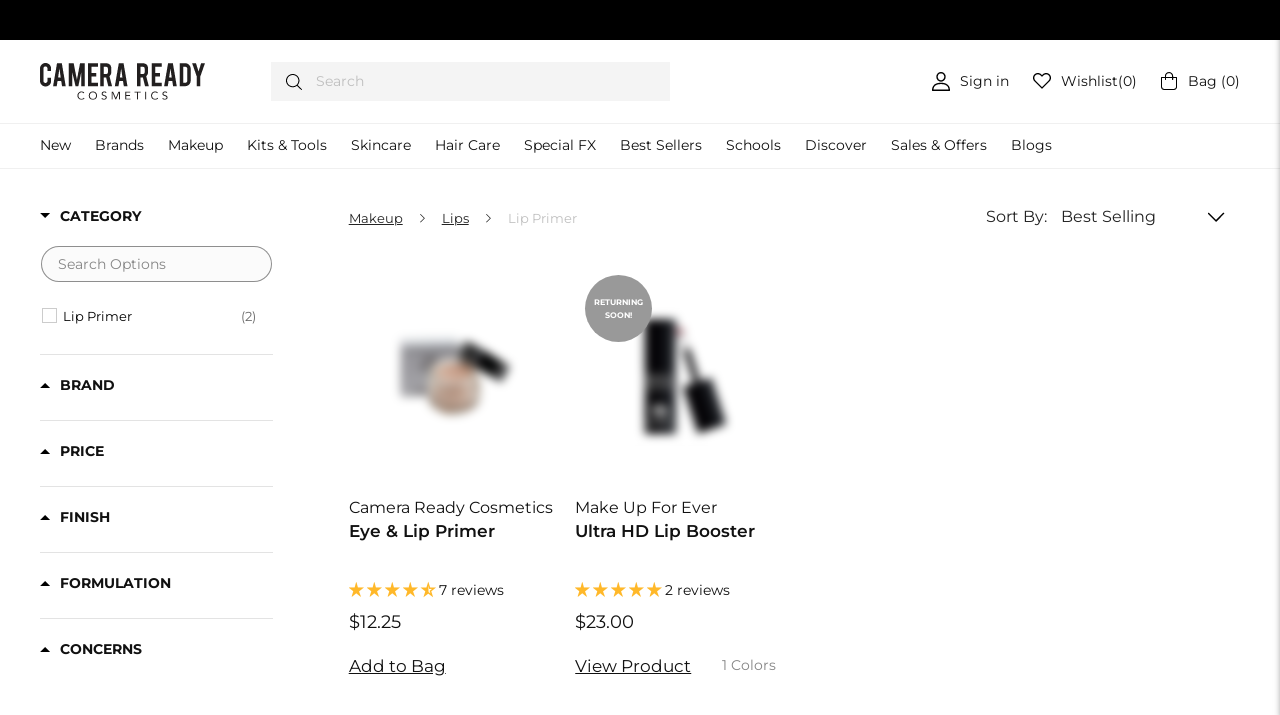

--- FILE ---
content_type: text/html; charset=utf-8
request_url: https://camerareadycosmetics.com/collections/lip-primer
body_size: 117604
content:
<!doctype html>
<html class="no-js" lang="en" dir="ltr">
<head>
	<script id="pandectes-rules">   /* PANDECTES-GDPR: DO NOT MODIFY AUTO GENERATED CODE OF THIS SCRIPT */      window.PandectesSettings = {"store":{"id":10736222,"plan":"basic","theme":"CRC | Live 10/15/24 GC - Prod Rec-H1 Judge.me","primaryLocale":"en","adminMode":false,"headless":false,"storefrontRootDomain":"","checkoutRootDomain":"","storefrontAccessToken":""},"tsPublished":1748329204,"declaration":{"showPurpose":false,"showProvider":false,"showDateGenerated":false},"language":{"unpublished":[],"languageMode":"Single","fallbackLanguage":"en","languageDetection":"browser","languagesSupported":[]},"texts":{"managed":{"headerText":{"en":"We respect your privacy"},"consentText":{"en":"This website uses cookies to ensure you get the best experience."},"linkText":{"en":"Learn more"},"imprintText":{"en":"Imprint"},"googleLinkText":{"en":"Google's Privacy Terms"},"allowButtonText":{"en":"Accept"},"denyButtonText":{"en":"Decline"},"dismissButtonText":{"en":"Ok"},"leaveSiteButtonText":{"en":"Leave this site"},"preferencesButtonText":{"en":"Preferences"},"cookiePolicyText":{"en":"Cookie policy"},"preferencesPopupTitleText":{"en":"Manage consent preferences"},"preferencesPopupIntroText":{"en":"We use cookies to optimize website functionality, analyze the performance, and provide personalized experience to you. Some cookies are essential to make the website operate and function correctly. Those cookies cannot be disabled. In this window you can manage your preference of cookies."},"preferencesPopupSaveButtonText":{"en":"Save preferences"},"preferencesPopupCloseButtonText":{"en":"Close"},"preferencesPopupAcceptAllButtonText":{"en":"Accept all"},"preferencesPopupRejectAllButtonText":{"en":"Reject all"},"cookiesDetailsText":{"en":"Cookies details"},"preferencesPopupAlwaysAllowedText":{"en":"Always allowed"},"accessSectionParagraphText":{"en":"You have the right to request access to your data at any time."},"accessSectionTitleText":{"en":"Data portability"},"accessSectionAccountInfoActionText":{"en":"Personal data"},"accessSectionDownloadReportActionText":{"en":"Request export"},"accessSectionGDPRRequestsActionText":{"en":"Data subject requests"},"accessSectionOrdersRecordsActionText":{"en":"Orders"},"rectificationSectionParagraphText":{"en":"You have the right to request your data to be updated whenever you think it is appropriate."},"rectificationSectionTitleText":{"en":"Data Rectification"},"rectificationCommentPlaceholder":{"en":"Describe what you want to be updated"},"rectificationCommentValidationError":{"en":"Comment is required"},"rectificationSectionEditAccountActionText":{"en":"Request an update"},"erasureSectionTitleText":{"en":"Right to be forgotten"},"erasureSectionParagraphText":{"en":"You have the right to ask all your data to be erased. After that, you will no longer be able to access your account."},"erasureSectionRequestDeletionActionText":{"en":"Request personal data deletion"},"consentDate":{"en":"Consent date"},"consentId":{"en":"Consent ID"},"consentSectionChangeConsentActionText":{"en":"Change consent preference"},"consentSectionConsentedText":{"en":"You consented to the cookies policy of this website on"},"consentSectionNoConsentText":{"en":"You have not consented to the cookies policy of this website."},"consentSectionTitleText":{"en":"Your cookie consent"},"consentStatus":{"en":"Consent preference"},"confirmationFailureMessage":{"en":"Your request was not verified. Please try again and if problem persists, contact store owner for assistance"},"confirmationFailureTitle":{"en":"A problem occurred"},"confirmationSuccessMessage":{"en":"We will soon get back to you as to your request."},"confirmationSuccessTitle":{"en":"Your request is verified"},"guestsSupportEmailFailureMessage":{"en":"Your request was not submitted. Please try again and if problem persists, contact store owner for assistance."},"guestsSupportEmailFailureTitle":{"en":"A problem occurred"},"guestsSupportEmailPlaceholder":{"en":"E-mail address"},"guestsSupportEmailSuccessMessage":{"en":"If you are registered as a customer of this store, you will soon receive an email with instructions on how to proceed."},"guestsSupportEmailSuccessTitle":{"en":"Thank you for your request"},"guestsSupportEmailValidationError":{"en":"Email is not valid"},"guestsSupportInfoText":{"en":"Please login with your customer account to further proceed."},"submitButton":{"en":"Submit"},"submittingButton":{"en":"Submitting..."},"cancelButton":{"en":"Cancel"},"declIntroText":{"en":"We use cookies to optimize website functionality, analyze the performance, and provide personalized experience to you. Some cookies are essential to make the website operate and function correctly. Those cookies cannot be disabled. In this window you can manage your preference of cookies."},"declName":{"en":"Name"},"declPurpose":{"en":"Purpose"},"declType":{"en":"Type"},"declRetention":{"en":"Retention"},"declProvider":{"en":"Provider"},"declFirstParty":{"en":"First-party"},"declThirdParty":{"en":"Third-party"},"declSeconds":{"en":"seconds"},"declMinutes":{"en":"minutes"},"declHours":{"en":"hours"},"declDays":{"en":"days"},"declMonths":{"en":"months"},"declYears":{"en":"years"},"declSession":{"en":"Session"},"declDomain":{"en":"Domain"},"declPath":{"en":"Path"}},"categories":{"strictlyNecessaryCookiesTitleText":{"en":"Strictly necessary cookies"},"strictlyNecessaryCookiesDescriptionText":{"en":"These cookies are essential in order to enable you to move around the website and use its features, such as accessing secure areas of the website. The website cannot function properly without these cookies."},"functionalityCookiesTitleText":{"en":"Functional cookies"},"functionalityCookiesDescriptionText":{"en":"These cookies enable the site to provide enhanced functionality and personalisation. They may be set by us or by third party providers whose services we have added to our pages. If you do not allow these cookies then some or all of these services may not function properly."},"performanceCookiesTitleText":{"en":"Performance cookies"},"performanceCookiesDescriptionText":{"en":"These cookies enable us to monitor and improve the performance of our website. For example, they allow us to count visits, identify traffic sources and see which parts of the site are most popular."},"targetingCookiesTitleText":{"en":"Targeting cookies"},"targetingCookiesDescriptionText":{"en":"These cookies may be set through our site by our advertising partners. They may be used by those companies to build a profile of your interests and show you relevant adverts on other sites.    They do not store directly personal information, but are based on uniquely identifying your browser and internet device. If you do not allow these cookies, you will experience less targeted advertising."},"unclassifiedCookiesTitleText":{"en":"Unclassified cookies"},"unclassifiedCookiesDescriptionText":{"en":"Unclassified cookies are cookies that we are in the process of classifying, together with the providers of individual cookies."}},"auto":{}},"library":{"previewMode":false,"fadeInTimeout":0,"defaultBlocked":7,"showLink":true,"showImprintLink":false,"showGoogleLink":false,"enabled":true,"cookie":{"expiryDays":365,"secure":true,"domain":""},"dismissOnScroll":false,"dismissOnWindowClick":false,"dismissOnTimeout":false,"palette":{"popup":{"background":"#FFFFFF","backgroundForCalculations":{"a":1,"b":255,"g":255,"r":255},"text":"#000000"},"button":{"background":"transparent","backgroundForCalculations":{"a":1,"b":255,"g":255,"r":255},"text":"#000000","textForCalculation":{"a":1,"b":0,"g":0,"r":0},"border":"#000000"}},"content":{"href":"https://camerareadycosmetics.com/pages/privacy-policy","imprintHref":"/","close":"&#10005;","target":"","logo":"<img class=\"cc-banner-logo\" style=\"max-height: 40px;\" src=\"https://cdn.shopify.com/s/files/1/1073/6222/t/243/assets/pandectes-logo.png?v=1733340413\" alt=\"logo\" />"},"window":"<div role=\"dialog\" aria-live=\"polite\" aria-label=\"cookieconsent\" aria-describedby=\"cookieconsent:desc\" id=\"pandectes-banner\" class=\"cc-window-wrapper cc-bottom-center-wrapper\"><div class=\"pd-cookie-banner-window cc-window {{classes}}\"><!--googleoff: all-->{{children}}<!--googleon: all--></div></div>","compliance":{"opt-both":"<div class=\"cc-compliance cc-highlight\">{{deny}}{{allow}}</div>"},"type":"opt-both","layouts":{"basic":"{{logo}}{{messagelink}}{{compliance}}{{close}}"},"position":"bottom-center","theme":"wired","revokable":false,"animateRevokable":false,"revokableReset":false,"revokableLogoUrl":"https://cdn.shopify.com/s/files/1/1073/6222/t/243/assets/pandectes-reopen-logo.png?v=1733340413","revokablePlacement":"bottom-left","revokableMarginHorizontal":15,"revokableMarginVertical":15,"static":false,"autoAttach":true,"hasTransition":true,"blacklistPage":[""],"elements":{"close":"<button aria-label=\"close\" type=\"button\" tabindex=\"0\" class=\"cc-close\">{{close}}</button>","dismiss":"<button type=\"button\" tabindex=\"0\" class=\"cc-btn cc-btn-decision cc-dismiss\">{{dismiss}}</button>","allow":"<button type=\"button\" tabindex=\"0\" class=\"cc-btn cc-btn-decision cc-allow\">{{allow}}</button>","deny":"<button type=\"button\" tabindex=\"0\" class=\"cc-btn cc-btn-decision cc-deny\">{{deny}}</button>","preferences":"<button tabindex=\"0\" type=\"button\" class=\"cc-btn cc-settings\" onclick=\"Pandectes.fn.openPreferences()\">{{preferences}}</button>"}},"geolocation":{"brOnly":false,"caOnly":false,"euOnly":false},"dsr":{"guestsSupport":false,"accessSectionDownloadReportAuto":false},"banner":{"resetTs":1656613067,"extraCss":"        .cc-banner-logo {max-width: 24em!important;}    @media(min-width: 768px) {.cc-window.cc-floating{max-width: 24em!important;width: 24em!important;}}    .cc-message, .pd-cookie-banner-window .cc-header, .cc-logo {text-align: left}    .cc-window-wrapper{z-index: 2147483647;}    .cc-window{z-index: 2147483647;font-family: inherit;}    .pd-cookie-banner-window .cc-header{font-family: inherit;}    .pd-cp-ui{font-family: inherit; background-color: #FFFFFF;color:#000000;}    button.pd-cp-btn, a.pd-cp-btn{}    input + .pd-cp-preferences-slider{background-color: rgba(0, 0, 0, 0.3)}    .pd-cp-scrolling-section::-webkit-scrollbar{background-color: rgba(0, 0, 0, 0.3)}    input:checked + .pd-cp-preferences-slider{background-color: rgba(0, 0, 0, 1)}    .pd-cp-scrolling-section::-webkit-scrollbar-thumb {background-color: rgba(0, 0, 0, 1)}    .pd-cp-ui-close{color:#000000;}    .pd-cp-preferences-slider:before{background-color: #FFFFFF}    .pd-cp-title:before {border-color: #000000!important}    .pd-cp-preferences-slider{background-color:#000000}    .pd-cp-toggle{color:#000000!important}    @media(max-width:699px) {.pd-cp-ui-close-top svg {fill: #000000}}    .pd-cp-toggle:hover,.pd-cp-toggle:visited,.pd-cp-toggle:active{color:#000000!important}    .pd-cookie-banner-window {box-shadow: 0 0 18px rgb(0 0 0 / 20%);}  ","customJavascript":{},"showPoweredBy":false,"logoHeight":40,"hybridStrict":false,"cookiesBlockedByDefault":"7","isActive":true,"implicitSavePreferences":false,"cookieIcon":false,"blockBots":false,"showCookiesDetails":true,"hasTransition":true,"blockingPage":false,"showOnlyLandingPage":false,"leaveSiteUrl":"https://www.google.com","linkRespectStoreLang":false},"cookies":{"0":[{"name":"secure_customer_sig","type":"http","domain":"camerareadycosmetics.com","path":"/","provider":"Shopify","firstParty":true,"retention":"1 year(s)","expires":1,"unit":"declYears","purpose":{"en":"Used in connection with customer login."}},{"name":"keep_alive","type":"http","domain":"camerareadycosmetics.com","path":"/","provider":"Shopify","firstParty":true,"retention":"1 year(s)","expires":1,"unit":"declYears","purpose":{"en":"Used in connection with buyer localization."}},{"name":"_secure_session_id","type":"http","domain":"camerareadycosmetics.com","path":"/","provider":"Shopify","firstParty":true,"retention":"1 year(s)","expires":1,"unit":"declYears","purpose":{"en":"Used in connection with navigation through a storefront."}}],"1":[{"name":"_shopify_sa_t","type":"http","domain":".camerareadycosmetics.com","path":"/","provider":"Shopify","firstParty":true,"retention":"1 year(s)","expires":1,"unit":"declYears","purpose":{"en":"Shopify analytics relating to marketing & referrals."}},{"name":"_y","type":"http","domain":".camerareadycosmetics.com","path":"/","provider":"Shopify","firstParty":true,"retention":"1 year(s)","expires":1,"unit":"declYears","purpose":{"en":"Shopify analytics."}},{"name":"_s","type":"http","domain":".camerareadycosmetics.com","path":"/","provider":"Shopify","firstParty":true,"retention":"1 year(s)","expires":1,"unit":"declYears","purpose":{"en":"Shopify analytics."}},{"name":"_landing_page","type":"http","domain":".camerareadycosmetics.com","path":"/","provider":"Shopify","firstParty":true,"retention":"1 year(s)","expires":1,"unit":"declYears","purpose":{"en":"Tracks landing pages."}},{"name":"_orig_referrer","type":"http","domain":".camerareadycosmetics.com","path":"/","provider":"Shopify","firstParty":true,"retention":"1 year(s)","expires":1,"unit":"declYears","purpose":{"en":"Tracks landing pages."}},{"name":"_shopify_s","type":"http","domain":".camerareadycosmetics.com","path":"/","provider":"Shopify","firstParty":true,"retention":"1 year(s)","expires":1,"unit":"declYears","purpose":{"en":"Shopify analytics."}},{"name":"_shopify_y","type":"http","domain":".camerareadycosmetics.com","path":"/","provider":"Shopify","firstParty":true,"retention":"1 year(s)","expires":1,"unit":"declYears","purpose":{"en":"Shopify analytics."}},{"name":"_shopify_sa_p","type":"http","domain":".camerareadycosmetics.com","path":"/","provider":"Shopify","firstParty":true,"retention":"1 year(s)","expires":1,"unit":"declYears","purpose":{"en":"Shopify analytics relating to marketing & referrals."}},{"name":"ku1-vid","type":"http","domain":".camerareadycosmetics.com","path":"/","provider":"Klarna","firstParty":true,"retention":"1 year(s)","expires":1,"unit":"declYears","purpose":{"en":""}},{"name":"ku1-sid","type":"http","domain":".camerareadycosmetics.com","path":"/","provider":"Klarna","firstParty":true,"retention":"Session","expires":1,"unit":"declDays","purpose":{"en":""}}],"2":[{"name":"_ga","type":"http","domain":".camerareadycosmetics.com","path":"/","provider":"Google","firstParty":true,"retention":"1 year(s)","expires":1,"unit":"declYears","purpose":{"en":"Cookie is set by Google Analytics with unknown functionality"}},{"name":"_gat","type":"http","domain":".camerareadycosmetics.com","path":"/","provider":"Google","firstParty":true,"retention":"1 year(s)","expires":1,"unit":"declYears","purpose":{"en":"Cookie is placed by Google Analytics to filter requests from bots."}},{"name":"_gid","type":"http","domain":".camerareadycosmetics.com","path":"/","provider":"Google","firstParty":true,"retention":"1 year(s)","expires":1,"unit":"declYears","purpose":{"en":"Cookie is placed by Google Analytics to count and track pageviews."}}],"4":[{"name":"_pin_unauth","type":"http","domain":".camerareadycosmetics.com","path":"/","provider":"Pinterest","firstParty":true,"retention":"1 year(s)","expires":1,"unit":"declYears","purpose":{"en":""}},{"name":"__kla_id","type":"http","domain":"camerareadycosmetics.com","path":"/","provider":"Klaviyo","firstParty":true,"retention":"1 year(s)","expires":1,"unit":"declYears","purpose":{"en":"Tracks when someone clicks through a Klaviyo email to your website."}},{"name":"_fbp","type":"http","domain":".camerareadycosmetics.com","path":"/","provider":"Facebook","firstParty":true,"retention":"1 year(s)","expires":1,"unit":"declYears","purpose":{"en":"Cookie is placed by Facebook to track visits across websites."}}],"8":[{"name":"localization","type":"http","domain":"camerareadycosmetics.com","path":"/","provider":"Unknown","firstParty":true,"retention":"1 year(s)","expires":1,"unit":"declYears","purpose":{"en":""}}]},"blocker":{"isActive":false,"googleConsentMode":{"id":"","analyticsId":"","isActive":false,"adStorageCategory":4,"analyticsStorageCategory":2,"personalizationStorageCategory":1,"functionalityStorageCategory":1,"customEvent":true,"securityStorageCategory":0,"redactData":true,"urlPassthrough":false},"facebookPixel":{"id":"","isActive":false,"ldu":false},"microsoft":{},"rakuten":{"isActive":false,"cmp":false,"ccpa":false},"defaultBlocked":7,"patterns":{"whiteList":[],"blackList":{"1":[],"2":[],"4":[],"8":[]},"iframesWhiteList":[],"iframesBlackList":{"1":[],"2":[],"4":[],"8":[]},"beaconsWhiteList":[],"beaconsBlackList":{"1":[],"2":[],"4":[],"8":[]}}}}      !function(){"use strict";window.PandectesRules=window.PandectesRules||{},window.PandectesRules.manualBlacklist={1:[],2:[],4:[]},window.PandectesRules.blacklistedIFrames={1:[],2:[],4:[]},window.PandectesRules.blacklistedCss={1:[],2:[],4:[]},window.PandectesRules.blacklistedBeacons={1:[],2:[],4:[]};var e="javascript/blocked";function t(e){return new RegExp(e.replace(/[/\\.+?$()]/g,"\\$&").replace("*","(.*)"))}var n=function(e){var t=arguments.length>1&&void 0!==arguments[1]?arguments[1]:"log";new URLSearchParams(window.location.search).get("log")&&console[t]("PandectesRules: ".concat(e))};function a(e){var t=document.createElement("script");t.async=!0,t.src=e,document.head.appendChild(t)}function r(e,t){var n=Object.keys(e);if(Object.getOwnPropertySymbols){var a=Object.getOwnPropertySymbols(e);t&&(a=a.filter((function(t){return Object.getOwnPropertyDescriptor(e,t).enumerable}))),n.push.apply(n,a)}return n}function o(e){for(var t=1;t<arguments.length;t++){var n=null!=arguments[t]?arguments[t]:{};t%2?r(Object(n),!0).forEach((function(t){s(e,t,n[t])})):Object.getOwnPropertyDescriptors?Object.defineProperties(e,Object.getOwnPropertyDescriptors(n)):r(Object(n)).forEach((function(t){Object.defineProperty(e,t,Object.getOwnPropertyDescriptor(n,t))}))}return e}function i(e){var t=function(e,t){if("object"!=typeof e||!e)return e;var n=e[Symbol.toPrimitive];if(void 0!==n){var a=n.call(e,t||"default");if("object"!=typeof a)return a;throw new TypeError("@@toPrimitive must return a primitive value.")}return("string"===t?String:Number)(e)}(e,"string");return"symbol"==typeof t?t:t+""}function s(e,t,n){return(t=i(t))in e?Object.defineProperty(e,t,{value:n,enumerable:!0,configurable:!0,writable:!0}):e[t]=n,e}function c(e,t){return function(e){if(Array.isArray(e))return e}(e)||function(e,t){var n=null==e?null:"undefined"!=typeof Symbol&&e[Symbol.iterator]||e["@@iterator"];if(null!=n){var a,r,o,i,s=[],c=!0,l=!1;try{if(o=(n=n.call(e)).next,0===t){if(Object(n)!==n)return;c=!1}else for(;!(c=(a=o.call(n)).done)&&(s.push(a.value),s.length!==t);c=!0);}catch(e){l=!0,r=e}finally{try{if(!c&&null!=n.return&&(i=n.return(),Object(i)!==i))return}finally{if(l)throw r}}return s}}(e,t)||d(e,t)||function(){throw new TypeError("Invalid attempt to destructure non-iterable instance.\nIn order to be iterable, non-array objects must have a [Symbol.iterator]() method.")}()}function l(e){return function(e){if(Array.isArray(e))return u(e)}(e)||function(e){if("undefined"!=typeof Symbol&&null!=e[Symbol.iterator]||null!=e["@@iterator"])return Array.from(e)}(e)||d(e)||function(){throw new TypeError("Invalid attempt to spread non-iterable instance.\nIn order to be iterable, non-array objects must have a [Symbol.iterator]() method.")}()}function d(e,t){if(e){if("string"==typeof e)return u(e,t);var n=Object.prototype.toString.call(e).slice(8,-1);return"Object"===n&&e.constructor&&(n=e.constructor.name),"Map"===n||"Set"===n?Array.from(e):"Arguments"===n||/^(?:Ui|I)nt(?:8|16|32)(?:Clamped)?Array$/.test(n)?u(e,t):void 0}}function u(e,t){(null==t||t>e.length)&&(t=e.length);for(var n=0,a=new Array(t);n<t;n++)a[n]=e[n];return a}var f=window.PandectesRulesSettings||window.PandectesSettings,g=!(void 0===window.dataLayer||!Array.isArray(window.dataLayer)||!window.dataLayer.some((function(e){return"pandectes_full_scan"===e.event}))),p=function(){var e,t=arguments.length>0&&void 0!==arguments[0]?arguments[0]:"_pandectes_gdpr",n=("; "+document.cookie).split("; "+t+"=");if(n.length<2)e={};else{var a=n.pop().split(";");e=window.atob(a.shift())}var r=function(e){try{return JSON.parse(e)}catch(e){return!1}}(e);return!1!==r?r:e}(),y=f.banner.isActive,h=f.blocker,w=h.defaultBlocked,v=h.patterns,m=p&&null!==p.preferences&&void 0!==p.preferences?p.preferences:null,b=g?0:y?null===m?w:m:0,_={1:!(1&b),2:!(2&b),4:!(4&b)},k=v.blackList,S=v.whiteList,L=v.iframesBlackList,C=v.iframesWhiteList,A=v.beaconsBlackList,P=v.beaconsWhiteList,O={blackList:[],whiteList:[],iframesBlackList:{1:[],2:[],4:[],8:[]},iframesWhiteList:[],beaconsBlackList:{1:[],2:[],4:[],8:[]},beaconsWhiteList:[]};[1,2,4].map((function(e){var n;_[e]||((n=O.blackList).push.apply(n,l(k[e].length?k[e].map(t):[])),O.iframesBlackList[e]=L[e].length?L[e].map(t):[],O.beaconsBlackList[e]=A[e].length?A[e].map(t):[])})),O.whiteList=S.length?S.map(t):[],O.iframesWhiteList=C.length?C.map(t):[],O.beaconsWhiteList=P.length?P.map(t):[];var E={scripts:[],iframes:{1:[],2:[],4:[]},beacons:{1:[],2:[],4:[]},css:{1:[],2:[],4:[]}},I=function(t,n){return t&&(!n||n!==e)&&(!O.blackList||O.blackList.some((function(e){return e.test(t)})))&&(!O.whiteList||O.whiteList.every((function(e){return!e.test(t)})))},j=function(e,t){var n=O.iframesBlackList[t],a=O.iframesWhiteList;return e&&(!n||n.some((function(t){return t.test(e)})))&&(!a||a.every((function(t){return!t.test(e)})))},B=function(e,t){var n=O.beaconsBlackList[t],a=O.beaconsWhiteList;return e&&(!n||n.some((function(t){return t.test(e)})))&&(!a||a.every((function(t){return!t.test(e)})))},T=new MutationObserver((function(e){for(var t=0;t<e.length;t++)for(var n=e[t].addedNodes,a=0;a<n.length;a++){var r=n[a],o=r.dataset&&r.dataset.cookiecategory;if(1===r.nodeType&&"LINK"===r.tagName){var i=r.dataset&&r.dataset.href;if(i&&o)switch(o){case"functionality":case"C0001":E.css[1].push(i);break;case"performance":case"C0002":E.css[2].push(i);break;case"targeting":case"C0003":E.css[4].push(i)}}}})),R=new MutationObserver((function(t){for(var a=0;a<t.length;a++)for(var r=t[a].addedNodes,o=function(){var t=r[i],a=t.src||t.dataset&&t.dataset.src,o=t.dataset&&t.dataset.cookiecategory;if(1===t.nodeType&&"IFRAME"===t.tagName){if(a){var s=!1;j(a,1)||"functionality"===o||"C0001"===o?(s=!0,E.iframes[1].push(a)):j(a,2)||"performance"===o||"C0002"===o?(s=!0,E.iframes[2].push(a)):(j(a,4)||"targeting"===o||"C0003"===o)&&(s=!0,E.iframes[4].push(a)),s&&(t.removeAttribute("src"),t.setAttribute("data-src",a))}}else if(1===t.nodeType&&"IMG"===t.tagName){if(a){var c=!1;B(a,1)?(c=!0,E.beacons[1].push(a)):B(a,2)?(c=!0,E.beacons[2].push(a)):B(a,4)&&(c=!0,E.beacons[4].push(a)),c&&(t.removeAttribute("src"),t.setAttribute("data-src",a))}}else if(1===t.nodeType&&"SCRIPT"===t.tagName){var l=t.type,d=!1;if(I(a,l)?(n("rule blocked: ".concat(a)),d=!0):a&&o?n("manually blocked @ ".concat(o,": ").concat(a)):o&&n("manually blocked @ ".concat(o,": inline code")),d){E.scripts.push([t,l]),t.type=e;t.addEventListener("beforescriptexecute",(function n(a){t.getAttribute("type")===e&&a.preventDefault(),t.removeEventListener("beforescriptexecute",n)})),t.parentElement&&t.parentElement.removeChild(t)}}},i=0;i<r.length;i++)o()})),D=document.createElement,z={src:Object.getOwnPropertyDescriptor(HTMLScriptElement.prototype,"src"),type:Object.getOwnPropertyDescriptor(HTMLScriptElement.prototype,"type")};window.PandectesRules.unblockCss=function(e){var t=E.css[e]||[];t.length&&n("Unblocking CSS for ".concat(e)),t.forEach((function(e){var t=document.querySelector('link[data-href^="'.concat(e,'"]'));t.removeAttribute("data-href"),t.href=e})),E.css[e]=[]},window.PandectesRules.unblockIFrames=function(e){var t=E.iframes[e]||[];t.length&&n("Unblocking IFrames for ".concat(e)),O.iframesBlackList[e]=[],t.forEach((function(e){var t=document.querySelector('iframe[data-src^="'.concat(e,'"]'));t.removeAttribute("data-src"),t.src=e})),E.iframes[e]=[]},window.PandectesRules.unblockBeacons=function(e){var t=E.beacons[e]||[];t.length&&n("Unblocking Beacons for ".concat(e)),O.beaconsBlackList[e]=[],t.forEach((function(e){var t=document.querySelector('img[data-src^="'.concat(e,'"]'));t.removeAttribute("data-src"),t.src=e})),E.beacons[e]=[]},window.PandectesRules.unblockInlineScripts=function(e){var t=1===e?"functionality":2===e?"performance":"targeting",a=document.querySelectorAll('script[type="javascript/blocked"][data-cookiecategory="'.concat(t,'"]'));n("unblockInlineScripts: ".concat(a.length," in ").concat(t)),a.forEach((function(e){var t=document.createElement("script");t.type="text/javascript",e.hasAttribute("src")?t.src=e.getAttribute("src"):t.textContent=e.textContent,document.head.appendChild(t),e.parentNode.removeChild(e)}))},window.PandectesRules.unblockInlineCss=function(e){var t=1===e?"functionality":2===e?"performance":"targeting",a=document.querySelectorAll('link[data-cookiecategory="'.concat(t,'"]'));n("unblockInlineCss: ".concat(a.length," in ").concat(t)),a.forEach((function(e){e.href=e.getAttribute("data-href")}))},window.PandectesRules.unblock=function(e){e.length<1?(O.blackList=[],O.whiteList=[],O.iframesBlackList=[],O.iframesWhiteList=[]):(O.blackList&&(O.blackList=O.blackList.filter((function(t){return e.every((function(e){return"string"==typeof e?!t.test(e):e instanceof RegExp?t.toString()!==e.toString():void 0}))}))),O.whiteList&&(O.whiteList=[].concat(l(O.whiteList),l(e.map((function(e){if("string"==typeof e){var n=".*"+t(e)+".*";if(O.whiteList.every((function(e){return e.toString()!==n.toString()})))return new RegExp(n)}else if(e instanceof RegExp&&O.whiteList.every((function(t){return t.toString()!==e.toString()})))return e;return null})).filter(Boolean)))));var a=0;l(E.scripts).forEach((function(e,t){var n=c(e,2),r=n[0],o=n[1];if(function(e){var t=e.getAttribute("src");return O.blackList&&O.blackList.every((function(e){return!e.test(t)}))||O.whiteList&&O.whiteList.some((function(e){return e.test(t)}))}(r)){for(var i=document.createElement("script"),s=0;s<r.attributes.length;s++){var l=r.attributes[s];"src"!==l.name&&"type"!==l.name&&i.setAttribute(l.name,r.attributes[s].value)}i.setAttribute("src",r.src),i.setAttribute("type",o||"application/javascript"),document.head.appendChild(i),E.scripts.splice(t-a,1),a++}})),0==O.blackList.length&&0===O.iframesBlackList[1].length&&0===O.iframesBlackList[2].length&&0===O.iframesBlackList[4].length&&0===O.beaconsBlackList[1].length&&0===O.beaconsBlackList[2].length&&0===O.beaconsBlackList[4].length&&(n("Disconnecting observers"),R.disconnect(),T.disconnect())};var N=f.store,x=N.adminMode,M=N.headless,U=N.storefrontRootDomain,F=N.checkoutRootDomain,q=N.storefrontAccessToken,W=f.banner.isActive,H=f.blocker.defaultBlocked;function G(e){if(window.Shopify&&window.Shopify.customerPrivacy)e();else{var t=null;window.Shopify&&window.Shopify.loadFeatures&&window.Shopify.trackingConsent?e():t=setInterval((function(){window.Shopify&&window.Shopify.loadFeatures&&(clearInterval(t),window.Shopify.loadFeatures([{name:"consent-tracking-api",version:"0.1"}],(function(t){t?n("Shopify.customerPrivacy API - failed to load"):(n("shouldShowBanner() -> ".concat(window.Shopify.trackingConsent.shouldShowBanner()," | saleOfDataRegion() -> ").concat(window.Shopify.trackingConsent.saleOfDataRegion())),e())})))}),10)}}W&&G((function(){!function(){var e=window.Shopify.trackingConsent;if(!1!==e.shouldShowBanner()||null!==m||7!==H)try{var t=x&&!(window.Shopify&&window.Shopify.AdminBarInjector),a={preferences:!(1&b)||g||t,analytics:!(2&b)||g||t,marketing:!(4&b)||g||t};M&&(a.headlessStorefront=!0,a.storefrontRootDomain=null!=U&&U.length?U:window.location.hostname,a.checkoutRootDomain=null!=F&&F.length?F:"checkout.".concat(window.location.hostname),a.storefrontAccessToken=null!=q&&q.length?q:""),e.firstPartyMarketingAllowed()===a.marketing&&e.analyticsProcessingAllowed()===a.analytics&&e.preferencesProcessingAllowed()===a.preferences||e.setTrackingConsent(a,(function(e){e&&e.error?n("Shopify.customerPrivacy API - failed to setTrackingConsent"):n("setTrackingConsent(".concat(JSON.stringify(a),")"))}))}catch(e){n("Shopify.customerPrivacy API - exception")}}(),function(){if(M){var e=window.Shopify.trackingConsent,t=e.currentVisitorConsent();if(navigator.globalPrivacyControl&&""===t.sale_of_data){var a={sale_of_data:!1,headlessStorefront:!0};a.storefrontRootDomain=null!=U&&U.length?U:window.location.hostname,a.checkoutRootDomain=null!=F&&F.length?F:"checkout.".concat(window.location.hostname),a.storefrontAccessToken=null!=q&&q.length?q:"",e.setTrackingConsent(a,(function(e){e&&e.error?n("Shopify.customerPrivacy API - failed to setTrackingConsent({".concat(JSON.stringify(a),")")):n("setTrackingConsent(".concat(JSON.stringify(a),")"))}))}}}()}));var J=["AT","BE","BG","HR","CY","CZ","DK","EE","FI","FR","DE","GR","HU","IE","IT","LV","LT","LU","MT","NL","PL","PT","RO","SK","SI","ES","SE","GB","LI","NO","IS"],V="[Pandectes :: Google Consent Mode debug]:";function K(){var e=arguments.length<=0?void 0:arguments[0],t=arguments.length<=1?void 0:arguments[1],n=arguments.length<=2?void 0:arguments[2];if("consent"!==e)return"config"===e?"config":void 0;var a=n.ad_storage,r=n.ad_user_data,o=n.ad_personalization,i=n.functionality_storage,s=n.analytics_storage,c=n.personalization_storage,l={Command:e,Mode:t,ad_storage:a,ad_user_data:r,ad_personalization:o,functionality_storage:i,analytics_storage:s,personalization_storage:c,security_storage:n.security_storage};return console.table(l),"default"===t&&("denied"===a&&"denied"===r&&"denied"===o&&"denied"===i&&"denied"===s&&"denied"===c||console.warn("".concat(V,' all types in a "default" command should be set to "denied" except for security_storage that should be set to "granted"'))),t}var Z=!1,$=!1;function Y(e){e&&("default"===e?(Z=!0,$&&console.warn("".concat(V,' "default" command was sent but there was already an "update" command before it.'))):"update"===e?($=!0,Z||console.warn("".concat(V,' "update" command was sent but there was no "default" command before it.'))):"config"===e&&(Z||console.warn("".concat(V,' a tag read consent state before a "default" command was sent.'))))}var Q=f.banner,X=Q.isActive,ee=Q.hybridStrict,te=f.geolocation,ne=te.caOnly,ae=void 0!==ne&&ne,re=te.euOnly,oe=void 0!==re&&re,ie=te.brOnly,se=void 0!==ie&&ie,ce=te.jpOnly,le=void 0!==ce&&ce,de=te.thOnly,ue=void 0!==de&&de,fe=te.chOnly,ge=void 0!==fe&&fe,pe=te.zaOnly,ye=void 0!==pe&&pe,he=te.canadaOnly,we=void 0!==he&&he,ve=te.globalVisibility,me=void 0===ve||ve,be=f.blocker,_e=be.defaultBlocked,ke=void 0===_e?7:_e,Se=be.googleConsentMode,Le=Se.isActive,Ce=Se.customEvent,Ae=Se.id,Pe=void 0===Ae?"":Ae,Oe=Se.analyticsId,Ee=void 0===Oe?"":Oe,Ie=Se.adwordsId,je=void 0===Ie?"":Ie,Be=Se.redactData,Te=Se.urlPassthrough,Re=Se.adStorageCategory,De=Se.analyticsStorageCategory,ze=Se.functionalityStorageCategory,Ne=Se.personalizationStorageCategory,xe=Se.securityStorageCategory,Me=Se.dataLayerProperty,Ue=void 0===Me?"dataLayer":Me,Fe=Se.waitForUpdate,qe=void 0===Fe?0:Fe,We=Se.useNativeChannel,He=void 0!==We&&We,Ge=Se.debugMode,Je=void 0!==Ge&&Ge;function Ve(){window[Ue].push(arguments)}window[Ue]=window[Ue]||[];var Ke,Ze,$e={hasInitialized:!1,useNativeChannel:!1,ads_data_redaction:!1,url_passthrough:!1,data_layer_property:"dataLayer",storage:{ad_storage:"granted",ad_user_data:"granted",ad_personalization:"granted",analytics_storage:"granted",functionality_storage:"granted",personalization_storage:"granted",security_storage:"granted"}};if(X&&Le){Je&&(Ke=Ue||"dataLayer",window[Ke].forEach((function(e){Y(K.apply(void 0,l(e)))})),window[Ke].push=function(){for(var e=arguments.length,t=new Array(e),n=0;n<e;n++)t[n]=arguments[n];return Y(K.apply(void 0,l(t[0]))),Array.prototype.push.apply(this,t)});var Ye=ke&Re?"denied":"granted",Qe=ke&De?"denied":"granted",Xe=ke&ze?"denied":"granted",et=ke&Ne?"denied":"granted",tt=ke&xe?"denied":"granted";$e.hasInitialized=!0,$e.useNativeChannel=He,$e.url_passthrough=Te,$e.ads_data_redaction="denied"===Ye&&Be,$e.storage.ad_storage=Ye,$e.storage.ad_user_data=Ye,$e.storage.ad_personalization=Ye,$e.storage.analytics_storage=Qe,$e.storage.functionality_storage=Xe,$e.storage.personalization_storage=et,$e.storage.security_storage=tt,$e.data_layer_property=Ue||"dataLayer",Ve("set","developer_id.dMTZkMj",!0),$e.ads_data_redaction&&Ve("set","ads_data_redaction",$e.ads_data_redaction),$e.url_passthrough&&Ve("set","url_passthrough",$e.url_passthrough),function(){var e=b!==ke?{wait_for_update:qe||500}:qe?{wait_for_update:qe}:{};me&&!ee?Ve("consent","default",o(o({},$e.storage),e)):(Ve("consent","default",o(o(o({},$e.storage),e),{},{region:[].concat(l(oe||ee?J:[]),l(ae&&!ee?["US-CA","US-VA","US-CT","US-UT","US-CO"]:[]),l(se&&!ee?["BR"]:[]),l(le&&!ee?["JP"]:[]),l(we&&!ee?["CA"]:[]),l(ue&&!ee?["TH"]:[]),l(ge&&!ee?["CH"]:[]),l(ye&&!ee?["ZA"]:[]))})),Ve("consent","default",{ad_storage:"granted",ad_user_data:"granted",ad_personalization:"granted",analytics_storage:"granted",functionality_storage:"granted",personalization_storage:"granted",security_storage:"granted"}));if(null!==m){var t=b&Re?"denied":"granted",n=b&De?"denied":"granted",r=b&ze?"denied":"granted",i=b&Ne?"denied":"granted",s=b&xe?"denied":"granted";$e.storage.ad_storage=t,$e.storage.ad_user_data=t,$e.storage.ad_personalization=t,$e.storage.analytics_storage=n,$e.storage.functionality_storage=r,$e.storage.personalization_storage=i,$e.storage.security_storage=s,Ve("consent","update",$e.storage)}(Pe.length||Ee.length||je.length)&&(window[$e.data_layer_property].push({"pandectes.start":(new Date).getTime(),event:"pandectes-rules.min.js"}),(Ee.length||je.length)&&Ve("js",new Date));var c="https://www.googletagmanager.com";if(Pe.length){var d=Pe.split(",");window[$e.data_layer_property].push({"gtm.start":(new Date).getTime(),event:"gtm.js"});for(var u=0;u<d.length;u++){var f="dataLayer"!==$e.data_layer_property?"&l=".concat($e.data_layer_property):"";a("".concat(c,"/gtm.js?id=").concat(d[u].trim()).concat(f))}}if(Ee.length)for(var g=Ee.split(","),p=0;p<g.length;p++){var y=g[p].trim();y.length&&(a("".concat(c,"/gtag/js?id=").concat(y)),Ve("config",y,{send_page_view:!1}))}if(je.length)for(var h=je.split(","),w=0;w<h.length;w++){var v=h[w].trim();v.length&&(a("".concat(c,"/gtag/js?id=").concat(v)),Ve("config",v,{allow_enhanced_conversions:!0}))}}()}X&&Ce&&(Ze=b,G((function(){var e=Ze;if(null==m&&ee){var t=window.Shopify.customerPrivacy.getRegion();if(t){var n=t.substr(0,2);e=J.includes(n)?7:0}}var a={event:"Pandectes_Consent_Update",pandectes_status:7===e?"deny":0===e?"allow":"mixed",pandectes_categories:{C0000:"allow",C0001:1&e?"deny":"allow",C0002:2&e?"deny":"allow",C0003:4&e?"deny":"allow"}};window[Ue].push(a),null!==m&&function(e){if(window.Shopify&&window.Shopify.analytics)e();else{var t=null;window.Shopify&&window.Shopify.analytics?e():t=setInterval((function(){window.Shopify&&window.Shopify.analytics&&(clearInterval(t),e())}),10)}}((function(){window.Shopify.analytics.publish("Pandectes_Consent_Update",a)}))})));var nt=f.blocker,at=nt.klaviyoIsActive,rt=nt.googleConsentMode.adStorageCategory;at&&window.addEventListener("PandectesEvent_OnConsent",(function(e){var t=e.detail.preferences;if(null!=t){var n=t&rt?"denied":"granted";void 0!==window.klaviyo&&window.klaviyo.isIdentified()&&window.klaviyo.push(["identify",{ad_personalization:n,ad_user_data:n}])}})),f.banner.revokableTrigger&&(window.onload=function(){document.querySelectorAll('[href*="#reopenBanner"]').forEach((function(e){e.onclick=function(e){e.preventDefault(),window.Pandectes.fn.revokeConsent()}}))});var ot=f.banner.isActive,it=f.blocker,st=it.defaultBlocked,ct=void 0===st?7:st,lt=it.microsoft,dt=lt.isActive,ut=lt.uetTags,ft=lt.dataLayerProperty,gt=void 0===ft?"uetq":ft,pt={hasInitialized:!1,data_layer_property:"uetq",storage:{ad_storage:"granted"}};if(ot&&dt){if(function(e,t,n){var a=new Date;a.setTime(a.getTime()+24*n*60*60*1e3);var r="expires="+a.toUTCString();document.cookie="".concat(e,"=").concat(t,"; ").concat(r,"; path=/; secure; samesite=strict")}("_uetmsdns","0",365),ut.length)for(var yt=ut.split(","),ht=0;ht<yt.length;ht++)yt[ht].trim().length&&mt(yt[ht]);var wt=4&ct?"denied":"granted";if(pt.hasInitialized=!0,pt.storage.ad_storage=wt,window[gt]=window[gt]||[],window[gt].push("consent","default",pt.storage),null!==m){var vt=4&b?"denied":"granted";pt.storage.ad_storage=vt,window[gt].push("consent","update",pt.storage)}}function mt(e){var t=document.createElement("script");t.type="text/javascript",t.src="//bat.bing.com/bat.js",t.onload=function(){var t={ti:e,cookieFlags:"SameSite=None;Secure"};t.q=window[gt],window[gt]=new UET(t),window[gt].push("pageLoad")},document.head.appendChild(t)}window.PandectesRules.gcm=$e;var bt=f.banner.isActive,_t=f.blocker.isActive;n("Prefs: ".concat(b," | Banner: ").concat(bt?"on":"off"," | Blocker: ").concat(_t?"on":"off"));var kt=null===m&&/\/checkouts\//.test(window.location.pathname);0!==b&&!1===g&&_t&&!kt&&(n("Blocker will execute"),document.createElement=function(){for(var t=arguments.length,n=new Array(t),a=0;a<t;a++)n[a]=arguments[a];if("script"!==n[0].toLowerCase())return D.bind?D.bind(document).apply(void 0,n):D;var r=D.bind(document).apply(void 0,n);try{Object.defineProperties(r,{src:o(o({},z.src),{},{set:function(t){I(t,r.type)&&z.type.set.call(this,e),z.src.set.call(this,t)}}),type:o(o({},z.type),{},{get:function(){var t=z.type.get.call(this);return t===e||I(this.src,t)?null:t},set:function(t){var n=I(r.src,r.type)?e:t;z.type.set.call(this,n)}})}),r.setAttribute=function(t,n){if("type"===t){var a=I(r.src,r.type)?e:n;z.type.set.call(r,a)}else"src"===t?(I(n,r.type)&&z.type.set.call(r,e),z.src.set.call(r,n)):HTMLScriptElement.prototype.setAttribute.call(r,t,n)}}catch(e){console.warn("Yett: unable to prevent script execution for script src ",r.src,".\n",'A likely cause would be because you are using a third-party browser extension that monkey patches the "document.createElement" function.')}return r},R.observe(document.documentElement,{childList:!0,subtree:!0}),T.observe(document.documentElement,{childList:!0,subtree:!0}))}();
</script>
	















	
  <script type="text/javascript">
  // Fetch the cart
  fetch('/cart.js').then(res => res.json()).then(cart => {
    // Configure mutation observer
    const observer = new MutationObserver((mutations, self) => { 
      const countEls = document.querySelectorAll('.cart-link__bubble-num')

      // Once element exists, perform update
      if (countEls.length) {
        countEls.forEach(el => {
          el.innerText = cart.item_count
        })

        let cartHeader = document.getElementById('HeaderCartTrigger')

        // show/hide bubble(s)
        const bubbles = document.querySelectorAll('.cart-link__bubble')
        if (bubbles.length) {
          if (cart.item_count > 0) {
            bubbles.forEach(b => {
              b.classList.add('cart-link__bubble--visible')
            })
            cartHeader.classList.add('checkout-has-items')

          } else {
            bubbles.forEach(b => {
              b.classList.remove('cart-link__bubble--visible')
            })
            cartHeader.classList.remove('checkout-has-items')
          }
        }
        self.disconnect() // End observing
        return
      }
    })

    // Begin observing
    observer.observe(document, {
      childList: true,
      subtree: true
    })
  })
</script>
  <meta charset="utf-8">
  <meta http-equiv="X-UA-Compatible" content="IE=edge,chrome=1">
  <meta name="viewport" content="width=device-width,initial-scale=1">
  <meta name="theme-color" content="#000000">
  
  
  
     <link rel="canonical" href="https://camerareadycosmetics.com/collections/lip-primer">
   
  
  

 
<link rel="preconnect" href="https://services.mybcapps.com/bc-sf-filter/filter" />
    <link rel="dns-prefetch" href="https://services.mybcapps.com/bc-sf-filter/filter" /><link rel="preload" href="//camerareadycosmetics.com/cdn/shop/t/243/assets/boost-pfs-vendor.js?v=46793609848225431281733340413" as="script">
    <link rel="preload" href="//camerareadycosmetics.com/cdn/shop/t/243/assets/boost-pfs-core.js?v=108025551453505842511733340413" as="script">
    <link rel="preload" href="//camerareadycosmetics.com/cdn/shop/t/243/assets/boost-pfs-filter.js?v=162951053067525604121733340413" as="script">
    <link rel="preload" href="//camerareadycosmetics.com/cdn/shop/t/243/assets/boost-pfs-instant-search.js?v=42481671285838369191733340413" as="script">
    <link rel="preload" as="style" href="//camerareadycosmetics.com/cdn/shop/t/243/assets/boost-pfs-general.css?v=85328871360344757741733340413"><link rel="preload" as="style" href="//camerareadycosmetics.com/cdn/shop/t/243/assets/boost-pfs-custom.css?v=80497651181223927191733340413">

  <link rel="preconnect" href="https://cdn.shopify.com"/>
<!-- <link rel="preconnect" href="https://fonts.shopifycdn.com"/> -->
<link rel="preconnect" href="https://fonts.googleapis.com"/>
<!-- <link rel="preconnect" href="https://fonts.gstatic.com" crossorigin> -->
<link rel="preload" href="//camerareadycosmetics.com/cdn/shop/t/243/assets/jquery.min.js?v=60938658743091704111733340413" as="script"/>

<link rel="preload" href="//camerareadycosmetics.com/cdn/shop/t/243/assets/theme.css?v=155431155779489354701745425878"  as="style" />

<link rel="preload" href="//camerareadycosmetics.com/cdn/shop/t/243/assets/theme.js?v=86204419380029511541733340413" as="script"/>

<!-- <link rel="preload" href="//camerareadycosmetics.com/cdn/shop/t/243/assets/vendor-scripts-v1.js?v=47199853457860776111733340413" as="script"/> -->

<!--  -->
<link rel="preload" as="image" href="//camerareadycosmetics.com/cdn/shopifycloud/storefront/assets/no-image-2048-a2addb12_186x186.gif" />





<link rel="shortcut icon" href="//camerareadycosmetics.com/cdn/shop/files/favicon_32x32.png?v=1646215945" type="image/png" /><title>
  Lip Primer | Camera Ready Cosmetics

</title>
<meta name="description" content="Set the stage for flawless color with professional-grade lip primers from the high-quality brands you love. Experience primers formulated to hydrate, prep, and protect your delicate lips. You&#39;ll create a smooth canvas ready to receive your favorite lip liners, lipsticks, and glosses for lasting wear and impeccable color. Enjoy the benefits of a multi-tasking base with our very own Camera Ready Cosmetics Eye and Lip Primer. Our waterproof formula won&#39;t crease, leaving you with kissable lips ready for their close-up. Or give your lips a pouty plump with makeup artist staple Make Up For Ever&#39;s Ultra HD Lip Booster. This incredible serum will soothe and smooth chapped lips, creating a full, luxurious canvas ready to receive your lip color. Or wear lip primers alone and experience a plump, healthy lip look sure to get noticed. Wear high-quality lip primers that lock in the look you want. From true color to all-day wear, you&#39;ll find primers that deliver results."><meta property="og:site_name" content="Camera Ready Cosmetics">
  <meta property="og:url" content="https://camerareadycosmetics.com/collections/lip-primer">
  <meta property="og:title" content="Lip Primer | Camera Ready Cosmetics">
  <meta property="og:type" content="website">
  <meta property="og:description" content="Set the stage for flawless color with professional-grade lip primers from the high-quality brands you love. Experience primers formulated to hydrate, prep, and protect your delicate lips. You&#39;ll create a smooth canvas ready to receive your favorite lip liners, lipsticks, and glosses for lasting wear and impeccable color. Enjoy the benefits of a multi-tasking base with our very own Camera Ready Cosmetics Eye and Lip Primer. Our waterproof formula won&#39;t crease, leaving you with kissable lips ready for their close-up. Or give your lips a pouty plump with makeup artist staple Make Up For Ever&#39;s Ultra HD Lip Booster. This incredible serum will soothe and smooth chapped lips, creating a full, luxurious canvas ready to receive your lip color. Or wear lip primers alone and experience a plump, healthy lip look sure to get noticed. Wear high-quality lip primers that lock in the look you want. From true color to all-day wear, you&#39;ll find primers that deliver results."><meta property="og:image" content="http://camerareadycosmetics.com/cdn/shop/files/checkout-CRC-Logo.png?v=1651615323">
    <meta property="og:image:secure_url" content="https://camerareadycosmetics.com/cdn/shop/files/checkout-CRC-Logo.png?v=1651615323">
    <meta property="og:image:width" content="1200">
    <meta property="og:image:height" content="628"><meta name="twitter:site" content="@CRCmakeup">
  <meta name="twitter:card" content="summary_large_image">
  <meta name="twitter:title" content="Lip Primer | Camera Ready Cosmetics">
  <meta name="twitter:description" content="Set the stage for flawless color with professional-grade lip primers from the high-quality brands you love. Experience primers formulated to hydrate, prep, and protect your delicate lips. You&#39;ll create a smooth canvas ready to receive your favorite lip liners, lipsticks, and glosses for lasting wear and impeccable color. Enjoy the benefits of a multi-tasking base with our very own Camera Ready Cosmetics Eye and Lip Primer. Our waterproof formula won&#39;t crease, leaving you with kissable lips ready for their close-up. Or give your lips a pouty plump with makeup artist staple Make Up For Ever&#39;s Ultra HD Lip Booster. This incredible serum will soothe and smooth chapped lips, creating a full, luxurious canvas ready to receive your lip color. Or wear lip primers alone and experience a plump, healthy lip look sure to get noticed. Wear high-quality lip primers that lock in the look you want. From true color to all-day wear, you&#39;ll find primers that deliver results.">
<style data-shopify>@font-face {
  font-family: Montserrat;
  font-weight: 700;
  font-style: normal;
  font-display: swap;
  src: url("//camerareadycosmetics.com/cdn/fonts/montserrat/montserrat_n7.3c434e22befd5c18a6b4afadb1e3d77c128c7939.woff2") format("woff2"),
       url("//camerareadycosmetics.com/cdn/fonts/montserrat/montserrat_n7.5d9fa6e2cae713c8fb539a9876489d86207fe957.woff") format("woff");
}

  @font-face {
  font-family: Montserrat;
  font-weight: 400;
  font-style: normal;
  font-display: swap;
  src: url("//camerareadycosmetics.com/cdn/fonts/montserrat/montserrat_n4.81949fa0ac9fd2021e16436151e8eaa539321637.woff2") format("woff2"),
       url("//camerareadycosmetics.com/cdn/fonts/montserrat/montserrat_n4.a6c632ca7b62da89c3594789ba828388aac693fe.woff") format("woff");
}


  @font-face {
  font-family: Montserrat;
  font-weight: 600;
  font-style: normal;
  font-display: swap;
  src: url("//camerareadycosmetics.com/cdn/fonts/montserrat/montserrat_n6.1326b3e84230700ef15b3a29fb520639977513e0.woff2") format("woff2"),
       url("//camerareadycosmetics.com/cdn/fonts/montserrat/montserrat_n6.652f051080eb14192330daceed8cd53dfdc5ead9.woff") format("woff");
}

  @font-face {
  font-family: Montserrat;
  font-weight: 400;
  font-style: italic;
  font-display: swap;
  src: url("//camerareadycosmetics.com/cdn/fonts/montserrat/montserrat_i4.5a4ea298b4789e064f62a29aafc18d41f09ae59b.woff2") format("woff2"),
       url("//camerareadycosmetics.com/cdn/fonts/montserrat/montserrat_i4.072b5869c5e0ed5b9d2021e4c2af132e16681ad2.woff") format("woff");
}

  @font-face {
  font-family: Montserrat;
  font-weight: 600;
  font-style: italic;
  font-display: swap;
  src: url("//camerareadycosmetics.com/cdn/fonts/montserrat/montserrat_i6.e90155dd2f004112a61c0322d66d1f59dadfa84b.woff2") format("woff2"),
       url("//camerareadycosmetics.com/cdn/fonts/montserrat/montserrat_i6.41470518d8e9d7f1bcdd29a447c2397e5393943f.woff") format("woff");
}

</style> <script src="//camerareadycosmetics.com/cdn/shop/t/243/assets/jquery.min.js?v=60938658743091704111733340413" type="text/javascript"></script>  




<script>
var _0xb534=["\x6C\x61\x7A\x79","\x6C\x61\x7A\x79\x6C\x6F\x61\x64\x69\x6E\x67","\x6C\x61\x7A\x79\x6C\x6F\x61\x64\x65\x64","\x73\x72\x63","\x73\x72\x63\x73\x65\x74","\x77\x69\x64\x74\x68\x73","\x75\x73\x65\x72\x41\x67\x65\x6E\x74","\x74\x65\x73\x74","\x67\x65\x74\x54\x69\x6D\x65","\x73\x63\x72\x6F\x6C\x6C","\x72\x65\x6D\x6F\x76\x65\x45\x76\x65\x6E\x74\x4C\x69\x73\x74\x65\x6E\x65\x72","\x66\x6F\x72\x45\x61\x63\x68","\x66\x69\x72\x73\x74\x5F\x73\x63\x72\x6F\x6C\x6C","\x63\x6C\x69\x63\x6B","\x66\x69\x72\x73\x74\x5F\x63\x6C\x69\x63\x6B","\x6D\x6F\x75\x73\x65\x5F\x6D\x6F\x76\x65","\x61\x64\x64\x45\x76\x65\x6E\x74\x4C\x69\x73\x74\x65\x6E\x65\x72","\x6D\x6F\x75\x73\x65\x6D\x6F\x76\x65","\x70\x75\x73\x68","\x69\x6D\x67","\x2E","\x73\x65\x6C\x65\x63\x74\x6F\x72","\x63\x6C\x61\x73\x73","","\x63\x61\x6C\x6C\x62\x61\x63\x6B","\x70\x61\x67\x65\x59\x4F\x66\x66\x73\x65\x74","\x3A\x76\x69\x73\x69\x62\x6C\x65","\x69\x73","\x74\x6F\x70","\x6F\x66\x66\x73\x65\x74","\x69\x6E\x6E\x65\x72\x48\x65\x69\x67\x68\x74","\x74\x79\x70\x65","\x6F\x6E\x65\x74\x69\x6D\x65","\x73\x70\x6C\x69\x63\x65","\x65\x61\x63\x68","\x64\x61\x74\x61\x73\x65\x74","\x7B\x77\x69\x64\x74\x68\x7D","\x69\x6E\x63\x6C\x75\x64\x65\x73","\x72\x65\x70\x6C\x61\x63\x65","\x20","\x77","\x70\x61\x72\x73\x65","\x2C","\x6A\x6F\x69\x6E","\x73\x70\x6C\x69\x74","\x74\x72\x69\x6D","\x6C\x65\x6E\x67\x74\x68","\x6F\x66\x66\x73\x65\x74\x57\x69\x64\x74\x68","\x61\x74\x74\x72\x69\x62\x75\x74\x65\x73","\x6F\x70\x74\x69\x6F\x6E\x73","\x62\x61\x63\x6B\x67\x72\x6F\x75\x6E\x64\x49\x6D\x61\x67\x65","\x73\x74\x79\x6C\x65","\x75\x72\x6C\x28\x27","\x29\x27","\x72\x65\x6D\x6F\x76\x65","\x63\x6C\x61\x73\x73\x4C\x69\x73\x74","\x6C\x6F\x61\x64\x65\x64","\x61\x64\x64\x43\x6C\x61\x73\x73","\x64\x61\x74\x61\x2D\x73\x72\x63","\x72\x65\x6D\x6F\x76\x65\x41\x74\x74\x72\x69\x62\x75\x74\x65","\x72\x65\x73\x69\x7A\x65","\x6F\x72\x69\x65\x6E\x74\x61\x74\x69\x6F\x6E\x43\x68\x61\x6E\x67\x65","\x44\x4F\x4D\x43\x6F\x6E\x74\x65\x6E\x74\x4C\x6F\x61\x64\x65\x64","\x6C\x61\x7A\x79\x6C\x6F\x61\x64","\x69\x6D\x61\x67\x65\x73","\x66\x75\x6E\x63\x74\x69\x6F\x6E","\x6A\x71\x75\x65\x72\x79","\x66\x69\x6C\x65\x73","\x73\x63\x72\x69\x70\x74","\x73\x75\x62\x73\x74\x72\x69\x6E\x67","\x72\x61\x6E\x64\x6F\x6D","\x64\x65\x6C\x61\x79","\x6C\x6F\x61\x64\x69\x6E\x67","\x75\x73\x65\x72","\x69\x6E\x74\x65\x72\x61\x63\x74\x69\x6F\x6E","\x6D\x6F\x75\x73\x65\x4D\x6F\x76\x65","\x66\x69\x72\x73\x74\x53\x63\x72\x6F\x6C\x6C","\x66\x69\x72\x73\x74\x43\x6C\x69\x63\x6B","\x6D\x6F\x75\x73\x65","\x70\x72\x6F\x6D\x69\x73\x65\x73","\x67\x65\x74","\x6E\x61\x6D\x65","\x6C\x6F\x61\x64","\x70\x72\x65\x6C\x6F\x61\x64","\x77\x69\x6E\x64\x6F\x77","\x61\x64\x64","\x63\x61\x6E\x63\x65\x6C","\x73\x74\x61\x72\x74","\x6D\x6F\x62\x69\x6C\x65","\x64\x65\x73\x6B\x74\x6F\x70","\x74\x69\x6D\x65\x72\x73","\x63\x72\x65\x61\x74\x65\x45\x6C\x65\x6D\x65\x6E\x74","\x61\x73\x79\x6E\x63","\x6B\x65\x79\x73","\x68\x61\x73\x4F\x77\x6E\x50\x72\x6F\x70\x65\x72\x74\x79","\x73\x65\x74\x41\x74\x74\x72\x69\x62\x75\x74\x65","\x6F\x6E\x6C\x6F\x61\x64","\x6F\x6E\x65\x72\x72\x6F\x72","\x61\x70\x70\x65\x6E\x64","\x68\x65\x61\x64","\x6C\x69\x6E\x6B","\x68\x72\x65\x66","\x72\x65\x6C","\x73\x74\x79\x6C\x65\x73\x68\x65\x65\x74","\x74\x65\x78\x74\x2F\x63\x73\x73","\x6D\x65\x64\x69\x61","\x61\x6C\x6C","\x61\x73","\x70\x72\x65\x6C\x6F\x61\x64\x65\x64","\x75\x6E\x64\x65\x66\x69\x6E\x65\x64","\x6F\x62\x6A\x65\x63\x74","\x64\x65\x66\x61\x75\x6C\x74","\x69\x73\x41\x72\x72\x61\x79","\x70\x72\x6F\x6D\x69\x73\x65","\x70\x72\x6F\x63\x65\x73\x73"];const __optimize=(function(_0x279dx2){let _0x279dx3=true;const _0x279dx4={'\x66\x69\x6C\x65\x73':{},'\x70\x72\x6F\x6D\x69\x73\x65\x73':{}};const _0x279dx5=(/Android|webOS|iPhone|iPad|iPod|BlackBerry|IEMobile|Opera Mini/i[_0xb534[7]](navigator[_0xb534[6]]));const _0x279dx6=(function(){let _0x279dx7=0;function _0x279dx8(){_0x279dx7=  new Date()[_0xb534[8]]()}function _0x279dx9(){return  new Date()[_0xb534[8]]()- _0x279dx7}return {start:_0x279dx8,get:_0x279dx9}})();const _0x279dxa=(function(){const _0x279dxb={first_scroll:[],first_click:[],mouse_move:[]};const _0x279dxc=function(){document[_0xb534[10]](_0xb534[9],_0x279dxc);_0x279dxb[_0xb534[12]][_0xb534[11]](function(_0x279dxd){_0x279dxd()})};const _0x279dxe=function(){document[_0xb534[10]](_0xb534[13],_0x279dxe);_0x279dxb[_0xb534[14]][_0xb534[11]](function(_0x279dxd){_0x279dxd()})};const _0x279dxf=function(){document[_0xb534[10]](_0xb534[13],_0x279dxf);_0x279dxb[_0xb534[15]][_0xb534[11]](function(_0x279dxd){_0x279dxd()})};document[_0xb534[16]](_0xb534[9],_0x279dxc);document[_0xb534[16]](_0xb534[13],_0x279dxe);document[_0xb534[16]](_0xb534[17],_0x279dxf);return {firstClick:function(_0x279dxd){_0x279dxb[_0xb534[14]][_0xb534[18]](_0x279dxd)},firstScroll:function(_0x279dxd){_0x279dxb[_0xb534[12]][_0xb534[18]](_0x279dxd)},mouseMove:function(_0x279dxd){_0x279dxb[_0xb534[15]][_0xb534[18]](_0x279dxd)}}})();const _0x279dx10=(function(){const _0x279dxb=[];function _0x279dx11(_0x279dx12){_0x279dxb[_0xb534[18]]({type:_0xb534[19],selector:`${_0xb534[20]}${_0x279dx12[_0xb534[22]][_0xb534[21]]}${_0xb534[23]}`,options:_0x279dx12,onetime:false});_0x279dx15()}function _0x279dxd(_0x279dx13,_0x279dxd,_0x279dx14){_0x279dxb[_0xb534[18]]({type:_0xb534[24],selector:_0x279dx13,callback:_0x279dxd,onetime:_0x279dx14?_0x279dx14:true});_0x279dx15()}function _0x279dx15(){_0x279dxb[_0xb534[11]](function(_0x279dx16,_0x279dx17){$(`${_0xb534[23]}${_0x279dx16[_0xb534[21]]}${_0xb534[23]}`)[_0xb534[34]](function(){var _0x279dx18=window[_0xb534[25]];const _0x279dx19=$(this);if(_0x279dx19[_0xb534[27]](_0xb534[26])&& _0x279dx19[_0xb534[29]]()[_0xb534[28]]<= (window[_0xb534[30]]+ _0x279dx18)){if(_0x279dx16[_0xb534[31]]== _0xb534[19]){_0x279dx28(_0x279dx19[0],_0x279dx16)}else {if(_0x279dx16[_0xb534[31]]== _0xb534[24]){_0x279dx16[_0xb534[24]](_0x279dx19[0],_0x279dx16)}};if(_0x279dx16[_0xb534[32]]){_0x279dxb[_0xb534[33]](_0x279dx17,1);return false}}})})}function _0x279dx1a(_0x279dx1b){return _0x279dx1b instanceof  HTMLImageElement}function _0x279dx1c(_0x279dx1b,_0x279dx1d,_0x279dx1e,_0x279dx1f){const _0x279dx20=_0x279dx1b[_0xb534[35]][_0x279dx1d];const _0x279dx21=_0x279dx1b[_0xb534[35]][_0x279dx1e];if(!_0x279dx20||  !_0x279dx21 ||  !_0x279dx20[_0xb534[37]](_0xb534[36])){return};const _0x279dx22=[];JSON[_0xb534[41]](_0x279dx21)[_0xb534[11]](function(_0x279dx23){let _0x279dx24=_0x279dx20[_0xb534[38]](_0xb534[36],_0x279dx23)+ `${_0xb534[39]}${_0x279dx23}${_0xb534[40]}`;_0x279dx22[_0xb534[18]](_0x279dx24)});_0x279dx1b[_0xb534[35]][_0x279dx1f]= _0x279dx22[_0xb534[43]](_0xb534[42]);delete _0x279dx1b[_0xb534[35]][_0x279dx1d];delete _0x279dx1b[_0xb534[35]][_0x279dx1e]}function _0x279dx25(_0x279dx1b,_0x279dx20,_0x279dx22){if(!_0x279dx22){return _0x279dx20};_0x279dx22= _0x279dx22[_0xb534[44]](_0xb534[42]);let _0x279dx26=_0xb534[23];for(var _0x279dx27 in _0x279dx22){_0x279dx26= _0x279dx22[_0x279dx27][_0xb534[45]]()[_0xb534[44]](_0xb534[39]);if(_0x279dx26[_0xb534[46]]== 1){continue};if(_0x279dx1b[_0xb534[47]]< parseInt(_0x279dx26[1][_0xb534[38]](_0xb534[40],_0xb534[23]))){return _0x279dx26[0]}};return _0x279dx26[0]}function _0x279dx28(_0x279dx1b,_0x279dx16){_0x279dx1c(_0x279dx1b,_0x279dx16[_0xb534[49]][_0xb534[48]][_0xb534[3]],_0x279dx16[_0xb534[49]][_0xb534[48]][_0xb534[5]],_0x279dx16[_0xb534[49]][_0xb534[48]][_0xb534[4]]);const _0x279dx20=_0x279dx25(_0x279dx1b,_0x279dx1b[_0xb534[35]][_0x279dx16[_0xb534[49]][_0xb534[48]][_0xb534[3]]],_0x279dx1b[_0xb534[35]][_0x279dx16[_0xb534[49]][_0xb534[48]][_0xb534[4]]]);if(_0x279dx1a(_0x279dx1b)){_0x279dx1b[_0xb534[3]]= _0x279dx20}else {_0x279dx1b[_0xb534[51]][_0xb534[50]]= `${_0xb534[52]}${_0x279dx20}${_0xb534[53]}`};_0x279dx1b[_0xb534[55]][_0xb534[54]](_0x279dx16[_0xb534[49]][_0xb534[22]][_0xb534[21]]);$(_0x279dx1b)[_0xb534[57]](_0x279dx16[_0xb534[49]][_0xb534[22]][_0xb534[56]]);_0x279dx1b[_0xb534[59]](_0xb534[58])}function _0x279dx29(){document[_0xb534[16]](_0xb534[9],_0x279dx15);window[_0xb534[16]](_0xb534[60],_0x279dx15);window[_0xb534[16]](_0xb534[61],_0x279dx15);_0x279dx15()}document[_0xb534[16]](_0xb534[62],function(){_0x279dx29()});_0x279dx15();return {images:_0x279dx11,callback:_0x279dxd,process:_0x279dx15}})();_0x279dx10[_0xb534[64]](_0x279dx2[_0xb534[63]]);const _0x279dx2a=(function(){const _0x279dx2b=(_0xb534[65]==  typeof requestIdleCallback);let _0x279dx2c=undefined;function _0x279dx2d(_0x279dxd){return _0x279dx2c= _0x279dx2b?requestIdleCallback(_0x279dxd):function(){return setTimeout(function(){_0x279dxd()},0)}()}function _0x279dx2e(){if(!_0x279dx2c){return};_0x279dx2c= _0x279dx2b?function(){cancelIdleCallback(_0x279dx2c);_0x279dx2c= undefined}:function(_0x279dxd){}}return {add:_0x279dx2d,cancel:_0x279dx2e}})();const _0x279dx2f=(function(){in_progress= true;_0x279dx4[_0xb534[67]][_0xb534[66]]= {name:_0xb534[66],type:_0xb534[68],src:_0xb534[23],loading:false,loaded:true,callback:_0xb534[23],options:{},delay:0};function _0x279dx30(_0x279dx31,_0x279dx20,_0x279dx32,_0x279dxd,_0x279dx2){_0x279dx32= _0x279dx32|| Math[_0xb534[70]]().toString(36)[_0xb534[69]](2,5);_0x279dx4[_0xb534[67]][_0x279dx32]= {name:_0x279dx32,type:_0x279dx31,src:_0x279dx20,loading:false,loaded:false,preloaded:false,callback:_0x279dxd,options:_0x279dx2,delay:_0x279dx2[_0xb534[71]]?_0x279dx2[_0xb534[71]]:0};if(_0x279dx2[_0xb534[71]]&& _0x279dx2[_0xb534[71]]==  -1){_0x279dx3b(_0x279dx4[_0xb534[67]][_0x279dx32])};const _0x279dx33=function(){const _0x279dx34=_0x279dx4[_0xb534[67]][_0x279dx32];if(!_0x279dx34[_0xb534[56]]&&  !_0x279dx34[_0xb534[72]]){_0x279dx3b(_0x279dx34)}};if(_0x279dx2[_0xb534[0]]){_0x279dx10[_0xb534[24]](_0x279dx2[_0xb534[0]],_0x279dx33)};if(_0x279dx2[_0xb534[73]]){if(_0x279dx2[_0xb534[73]][_0xb534[74]]){_0x279dxa[_0xb534[75]](_0x279dx33);_0x279dxa[_0xb534[76]](_0x279dx33);_0x279dxa[_0xb534[77]](_0x279dx33)}else {_0x279dx2[_0xb534[73]][_0xb534[78]]&& _0x279dxa[_0xb534[75]](_0x279dx33);_0x279dx2[_0xb534[73]][_0xb534[9]]&& _0x279dxa[_0xb534[76]](_0x279dx33);_0x279dx2[_0xb534[73]][_0xb534[13]]&& _0x279dxa[_0xb534[77]](_0x279dx33)}}}function _0x279dx35(_0x279dx32,_0x279dxd){if(_0x279dx4[_0xb534[67]][_0x279dx32]&& _0x279dx4[_0xb534[67]][_0x279dx32][_0xb534[56]]){return _0x279dxd()};_0x279dx4[_0xb534[79]][_0x279dx32]= _0x279dx4[_0xb534[79]][_0x279dx32]|| [];_0x279dx4[_0xb534[79]][_0x279dx32][_0xb534[18]](_0x279dxd)}function _0x279dx36(_0x279dx34){if(!_0x279dx34[_0xb534[56]]&&  !_0x279dx34[_0xb534[72]] && (_0x279dx34[_0xb534[71]]<= _0x279dx6[_0xb534[80]]()||  !_0x279dx3)){return true};return false}function _0x279dx37(_0x279dx34){if(!_0x279dx34[_0xb534[56]]&&  !_0x279dx34[_0xb534[72]] && _0x279dx3){return true};return false}function _0x279dx38(){for(const _0x279dx27 in _0x279dx4[_0xb534[67]]){if(_0x279dx36(_0x279dx4[_0xb534[67]][_0x279dx27])){return true}};return false}function _0x279dx39(_0x279dx34){if(!_0x279dx34[_0xb534[56]]){return};_0x279dx34[_0xb534[24]]&& _0x279dx34[_0xb534[24]]()&&  delete _0x279dx34[_0xb534[24]];for(const _0x279dx3a in _0x279dx4[_0xb534[79]][_0x279dx34[_0xb534[81]]]){_0x279dx4[_0xb534[79]][_0x279dx34[_0xb534[81]]][_0x279dx3a]&& _0x279dx4[_0xb534[79]][_0x279dx34[_0xb534[81]]][_0x279dx3a]()&&  delete _0x279dx4[_0xb534[79]][_0x279dx34[_0xb534[81]]][_0x279dx3a]}}function _0x279dx3b(_0x279dx34){_0x279dx43[_0xb534[82]](_0x279dx34,function(){_0x279dx39(_0x279dx34)})}function _0x279dx3c(){for(const _0x279dx27 in _0x279dx4[_0xb534[67]]){if(_0x279dx37(_0x279dx4[_0xb534[67]][_0x279dx27])){_0x279dx43[_0xb534[83]](_0x279dx4[_0xb534[67]][_0x279dx27])}}}function _0x279dx3d(){for(const _0x279dx27 in _0x279dx4[_0xb534[67]]){if(_0x279dx36(_0x279dx4[_0xb534[67]][_0x279dx27])){_0x279dx3b(_0x279dx4[_0xb534[67]][_0x279dx27]);break}}}function _0x279dx3e(){_0x279dx4[_0xb534[67]][_0xb534[84]][_0xb534[56]]= true;_0x279dx39(_0x279dx4[_0xb534[67]][_0xb534[84]])}function _0x279dx3f(){return false;return in_progress}function _0x279dx40(){_0x279dx38()&& _0x279dx2a[_0xb534[85]](_0x279dx41)}function _0x279dx41(){_0x279dx2a[_0xb534[86]]();if(!_0x279dx38()){return};if(!_0x279dx3f()){_0x279dx3d()};_0x279dx40()}function _0x279dx8(){_0x279dx6[_0xb534[87]]();_0x279dx2a[_0xb534[85]](function(){_0x279dx2[_0xb534[90]][_0x279dx5?_0xb534[88]:_0xb534[89]][_0xb534[11]]((_0x279dx42)=>{setTimeout(function(){_0x279dx41()},_0x279dx42)})})}return {load:_0x279dx30,promise:_0x279dx35,start:_0x279dx8,hasPending:_0x279dx38}})();const _0x279dx43=(function(){function _0x279dx30(_0x279dx34,_0x279dxd){_0x279dx34[_0xb534[72]]= true;if(_0x279dx34[_0xb534[31]]== _0xb534[68]){if(_0x279dx34[_0xb534[3]] instanceof  Function){_0x279dx34[_0xb534[3]]();_0x279dx34[_0xb534[56]]= true;_0x279dx34[_0xb534[72]]= false;_0x279dxd(_0x279dx34)}else {let _0x279dx19=document[_0xb534[91]](_0xb534[68]);_0x279dx19[_0xb534[3]]= _0x279dx34[_0xb534[3]];_0x279dx19[_0xb534[92]]= _0x279dx34[_0xb534[49]][_0xb534[92]]?_0x279dx34[_0xb534[49]][_0xb534[92]]:false;if(_0x279dx34[_0xb534[49]][_0xb534[48]]&& Object[_0xb534[93]](_0x279dx34[_0xb534[49]][_0xb534[48]])[_0xb534[46]]> 0){for(var _0x279dx44 in _0x279dx34[_0xb534[49]][_0xb534[48]]){if(!_0x279dx34[_0xb534[49]][_0xb534[48]][_0xb534[94]](_0x279dx44)){continue};_0x279dx19[_0xb534[95]](_0x279dx44,_0x279dx34[_0xb534[49]][_0xb534[48]][_0x279dx44])}};_0x279dx19[_0xb534[96]]= _0x279dx19[_0xb534[97]]= function(){_0x279dx34[_0xb534[56]]= true;_0x279dx34[_0xb534[72]]= false;_0x279dxd(_0x279dx34)};document[_0xb534[99]][_0xb534[98]](_0x279dx19)}}else {if(_0x279dx34[_0xb534[31]]== _0xb534[100]){let _0x279dx19=document[_0xb534[91]](_0xb534[100]);_0x279dx19[_0xb534[101]]= _0x279dx34[_0xb534[3]];_0x279dx19[_0xb534[102]]= _0x279dx34[_0xb534[49]][_0xb534[102]]?_0x279dx34[_0xb534[49]][_0xb534[102]]:_0xb534[103];_0x279dx19[_0xb534[31]]= _0x279dx34[_0xb534[49]][_0xb534[31]]?_0x279dx34[_0xb534[49]][_0xb534[31]]:_0xb534[104];_0x279dx19[_0xb534[105]]= _0x279dx34[_0xb534[49]][_0xb534[105]]?_0x279dx34[_0xb534[49]][_0xb534[105]]:_0xb534[106];_0x279dx19[_0xb534[92]]= _0x279dx34[_0xb534[49]][_0xb534[92]]?_0x279dx34[_0xb534[49]][_0xb534[92]]:true;delete _0x279dx34[_0xb534[49]][_0xb534[92]];delete _0x279dx34[_0xb534[49]][_0xb534[102]];delete _0x279dx34[_0xb534[49]][_0xb534[31]];delete _0x279dx34[_0xb534[49]][_0xb534[105]];if(_0x279dx34[_0xb534[49]][_0xb534[48]]&& Object[_0xb534[93]](_0x279dx34[_0xb534[49]][_0xb534[48]])[_0xb534[46]]> 0){for(var _0x279dx44 in _0x279dx34[_0xb534[49]][_0xb534[48]]){if(!_0x279dx34[_0xb534[49]][_0xb534[48]][_0xb534[94]](_0x279dx44)){continue};_0x279dx19[_0xb534[95]](_0x279dx44,_0x279dx34[_0xb534[49]][_0xb534[48]][_0x279dx44])}};_0x279dx19[_0xb534[96]]= _0x279dx19[_0xb534[97]]= function(){_0x279dx34[_0xb534[56]]= true;_0x279dx34[_0xb534[72]]= false;_0x279dxd(_0x279dx34)};document[_0xb534[99]][_0xb534[98]](_0x279dx19)}}}function _0x279dx3c(_0x279dx34){if((_0x279dx34[_0xb534[31]]!= _0xb534[68]&& _0x279dx34[_0xb534[31]]!= _0xb534[100])|| _0x279dx34[_0xb534[3]] instanceof  Function){return};let _0x279dx19=document[_0xb534[91]](_0xb534[100]);_0x279dx19[_0xb534[101]]= _0x279dx34[_0xb534[3]];_0x279dx19[_0xb534[102]]= _0x279dx34[_0xb534[49]][_0xb534[102]]?_0x279dx34[_0xb534[49]][_0xb534[102]]:_0xb534[83];_0x279dx19[_0xb534[107]]= _0x279dx34[_0xb534[31]]== _0xb534[100]?(_0x279dx34[_0xb534[49]][_0xb534[31]]?_0x279dx34[_0xb534[49]][_0xb534[31]]:_0xb534[104]):_0x279dx34[_0xb534[31]];if(_0x279dx34[_0xb534[49]][_0xb534[48]]&& Object[_0xb534[93]](_0x279dx34[_0xb534[49]][_0xb534[48]])[_0xb534[46]]> 0){for(var _0x279dx44 in _0x279dx34[_0xb534[49]][_0xb534[48]]){if(!_0x279dx34[_0xb534[49]][_0xb534[48]][_0xb534[94]](_0x279dx44)){continue};_0x279dx19[_0xb534[95]](_0x279dx44,_0x279dx34[_0xb534[49]][_0xb534[48]][_0x279dx44])}};_0x279dx19[_0xb534[96]]= _0x279dx19[_0xb534[97]]= function(){_0x279dx34[_0xb534[108]]= true};document[_0xb534[99]][_0xb534[98]](_0x279dx19)}return {preload:_0x279dx3c,load:_0x279dx30}})();const _0x279dx45=(function(){function _0x279dx46(_0x279dx20,_0x279dx32,_0x279dxd,_0x279dx47){if( typeof _0x279dx47=== _0xb534[109]){_0x279dx47= {};if( typeof _0x279dx32=== _0xb534[110]){_0x279dx47= _0x279dx32;_0x279dx32= undefined};if( typeof _0x279dxd=== _0xb534[110]){_0x279dx47= _0x279dxd;_0x279dxd= undefined}};_0x279dx47[_0xb534[71]]=  -1;_0x279dx2f[_0xb534[82]](_0xb534[68],_0x279dx20,_0x279dx32,_0x279dxd,_0x279dx47)}function _0x279dx2d(_0x279dx20,_0x279dx32,_0x279dxd,_0x279dx47){if( typeof _0x279dx47=== _0xb534[109]){_0x279dx47= {};if( typeof _0x279dx32=== _0xb534[110]){_0x279dx47= _0x279dx32;_0x279dx32= undefined};if( typeof _0x279dxd=== _0xb534[110]){_0x279dx47= _0x279dxd;_0x279dxd= undefined}};_0x279dx47[_0xb534[71]]= _0x279dx2[_0xb534[90]][_0xb534[111]][_0x279dx5?_0xb534[88]:_0xb534[89]];_0x279dx2f[_0xb534[82]](_0xb534[68],_0x279dx20,_0x279dx32,_0x279dxd,_0x279dx47)}function _0x279dx48(_0x279dx20,_0x279dx49,_0x279dx32,_0x279dxd,_0x279dx47){if( typeof _0x279dx47=== _0xb534[109]){_0x279dx47= {};if( typeof _0x279dx32=== _0xb534[110]){_0x279dx47= _0x279dx32;_0x279dx32= undefined};if( typeof _0x279dxd=== _0xb534[110]){_0x279dx47= _0x279dxd;_0x279dxd= undefined}};let _0x279dx4a=_0x279dx2[_0xb534[90]][_0xb534[111]][_0xb534[89]];if(Array[_0xb534[112]](_0x279dx49)){if( typeof _0x279dx49[1]!== _0xb534[109]){_0x279dx4a= _0x279dx49[1]};_0x279dx49= _0x279dx49[0]};_0x279dx47[_0xb534[71]]= _0x279dx5?_0x279dx49:_0x279dx4a;_0x279dx2f[_0xb534[82]](_0xb534[68],_0x279dx20,_0x279dx32,_0x279dxd,_0x279dx47)}function _0x279dx4b(_0x279dx32,_0x279dx45){_0x279dx2f[_0xb534[113]](_0x279dx32,_0x279dx45)}return {now:_0x279dx46,add:_0x279dx2d,addAfter:_0x279dx48,after:_0x279dx4b}}());const _0x279dx4c=(function(){function _0x279dx46(_0x279dx20,_0x279dx32,_0x279dxd,_0x279dx47){if( typeof _0x279dx47=== _0xb534[109]){_0x279dx47= {};if( typeof _0x279dx32=== _0xb534[110]){_0x279dx47= _0x279dx32;_0x279dx32= undefined};if( typeof _0x279dxd=== _0xb534[110]){_0x279dx47= _0x279dxd;_0x279dxd= undefined}};_0x279dx47[_0xb534[71]]=  -1;_0x279dx2d(_0x279dx20,_0x279dx32,_0x279dxd,_0x279dx47)}function _0x279dx2d(_0x279dx20,_0x279dx32,_0x279dxd,_0x279dx47){if( typeof _0x279dx47=== _0xb534[109]){_0x279dx47= {};if( typeof _0x279dx32=== _0xb534[110]){_0x279dx47= _0x279dx32;_0x279dx32= undefined};if( typeof _0x279dxd=== _0xb534[110]){_0x279dx47= _0x279dxd;_0x279dxd= undefined}};_0x279dx47[_0xb534[71]]= 0;_0x279dx2f[_0xb534[82]](_0xb534[100],_0x279dx20,_0x279dx32,_0x279dxd,_0x279dx47)}function _0x279dx48(_0x279dx20,_0x279dx49,_0x279dx32,_0x279dxd,_0x279dx47){if( typeof _0x279dx47=== _0xb534[109]){_0x279dx47= {};if( typeof _0x279dx32=== _0xb534[110]){_0x279dx47= _0x279dx32;_0x279dx32= undefined};if( typeof _0x279dxd=== _0xb534[110]){_0x279dx47= _0x279dxd;_0x279dxd= undefined}};let _0x279dx4a=0;if(Array[_0xb534[112]](_0x279dx49)){if( typeof _0x279dx49[1]!== _0xb534[109]){_0x279dx4a= _0x279dx49[1]};_0x279dx49= _0x279dx49[0]};_0x279dx47[_0xb534[71]]= _0x279dx5?_0x279dx49:_0x279dx4a;_0x279dx2f[_0xb534[82]](_0xb534[100],_0x279dx20,_0x279dx32,_0x279dxd,_0x279dx47)}function _0x279dx4b(_0x279dx32,_0x279dx45){_0x279dx2f[_0xb534[113]](_0x279dx32,_0x279dx45)}return {now:_0x279dx46,add:_0x279dx2d,addAfter:_0x279dx48,after:_0x279dx4b}}());let _0x279dx4d;window[_0xb534[16]](_0xb534[82],(_0x279dx4e)=>{_0x279dx2f[_0xb534[87]]()});return {isMobile:_0x279dx5,$:$,script:_0x279dx45,link:_0x279dx4c,lazyload:{run:_0x279dx10[_0xb534[114]]}}})({lazyload:{class:{selector:_0xb534[0],loading:_0xb534[1],loaded:_0xb534[2]},attributes:{src:_0xb534[3],srcset:_0xb534[4],widths:_0xb534[5]}},timers:{default:{desktop:2500,mobile:7500},mobile:[601,2501,5001,7501,8501,9501],desktop:[51,251,1201,2001,7501,9501]}})

  function x_parentNode_insertBefore(s, x) {
    const user_interaction = s.src.includes('searchanise');
    const freegift_app = s.src.includes('secomapp');
      if(freegift_app){
        __optimize.script.addAfter(s.src, [10000, 5000],{
          user:{
            interaction:true 
          }
      });
    }
    if(user_interaction){
    __optimize.script.addAfter(s.src,[10000, 5000],{
        user:{
          interaction:true
        }
    });
  }
    else{
      __optimize.script.addAfter(s.src, [10000, 5000]);
    }
  }

  function first_parentNode_insertBefore(s, x) {
    __optimize.script.addAfter(s.src, [10000, 5000]);
  }

  //  window.$ = __optimize.$;
</script>
  

  <link href="//camerareadycosmetics.com/cdn/shop/t/243/assets/theme.css?v=155431155779489354701745425878" rel="stylesheet" type="text/css" media="all"><style data-shopify>:root {
    --typeHeaderPrimary: Montserrat;
    --typeHeaderFallback: sans-serif;
    --typeHeaderSize: 20px;
    --typeHeaderWeight: 700;
    --typeHeaderLineHeight: 24px;
    --typeHeaderSpacing: 0.0em;
--colorHeading : #2E2E2E;

    --typeBasePrimary:Montserrat;
    --typeBaseFallback:sans-serif;
    --typeBaseSize: 14px;
    --typeBaseWeight: 400;
    --typeBaseSpacing: 0.0em;
    --typeBaseLineHeight: 1.7;

--typeNavPrimary: Montserrat;
    --typeNavFallback: sans-serif;
--typeNavWeight: 500;


    --colorSmallImageBg: #ffffff;
    --colorSmallImageBgDark: #f7f7f7;
    --colorLargeImageBg: #e7e7e7;
    --colorLargeImageBgLight: #ffffff;

    --iconWeight: 4px;
    --iconLinecaps: miter;

    
      --buttonRadius: 0px;
      --btnPadding: 15px 35px;
    

    
      --roundness: 0px;
    

    
      --gridThickness: 0px;
    

    --productTileMargin: 11%;
    --collectionTileMargin: 17%;

    --swatchSize: 35px;
  }

  @media screen and (max-width: 768px) {
    :root {
      --typeBaseSize: 14px;

      
        --roundness: 0px;
        --btnPadding: 15px 32px;
      
    }
  }</style><script>
    document.documentElement.className = document.documentElement.className.replace('no-js', 'js');

    window.theme = window.theme || {};
    theme.routes = {
      home: "/",
      collections: "/collections",
      cart: "/cart.js",
      cartPage: "/cart",
      cartAdd: "/cart/add.js",
      cartChange: "/cart/change.js",
      search: "/search"
    };
    theme.strings = {
      soldOut: "Sold Out",
      
      unavailable: "Unavailable",
      inStockLabel: "In stock, ready to ship",
      stockLabel: "Low stock - [count] items left",
      willNotShipUntil: "Ready to ship [date]",
      willBeInStockAfter: "Back in stock [date]",
      waitingForStock: "Inventory on the way",
      savePrice: "Save [saved_amount]",
      cartEmpty: "Your cart is currently empty.",
      cartTermsConfirmation: "You must agree with the terms and conditions of sales to check out",
      searchCollections: "Collections:",
      searchPages: "Pages:",
      searchArticles: "Articles:"
    };
    theme.settings = {
      dynamicVariantsEnable: true,
      cartType: "dropdown",
      isCustomerTemplate: false,
      moneyFormat: "\u003cspan class=money\u003e${{amount}}\u003c\/span\u003e",
      saveType: "percent",
      productImageSize: "square",
      productImageCover: true,
      predictiveSearch: false,
      predictiveSearchType: "product,article,page",
      superScriptSetting: true,
      superScriptPrice: false,
      quickView: true,
      quickAdd: true,
      themeName: 'Expanse',
      themeVersion: "2.3.0"
    };
  </script>
  
   <!--begin-boost-pfs-filter-css-->
   <link href="//camerareadycosmetics.com/cdn/shop/t/243/assets/boost-pfs-init.css?v=164959882882741116831733340413" rel="stylesheet" type="text/css" media="all" />
  <link rel="preload stylesheet" href="//camerareadycosmetics.com/cdn/shop/t/243/assets/boost-pfs-general.css?v=85328871360344757741733340413" as="style"><link href="//camerareadycosmetics.com/cdn/shop/t/243/assets/boost-pfs-custom.css?v=80497651181223927191733340413" rel="stylesheet" type="text/css" media="all" />
<style data-id="boost-pfs-style">
    .boost-pfs-filter-option-title-text {}

   .boost-pfs-filter-tree-v .boost-pfs-filter-option-title-text:before {}
    .boost-pfs-filter-tree-v .boost-pfs-filter-option.boost-pfs-filter-option-collapsed .boost-pfs-filter-option-title-text:before {}
    .boost-pfs-filter-tree-h .boost-pfs-filter-option-title-heading:before {}

    .boost-pfs-filter-refine-by .boost-pfs-filter-option-title h3 {}

    .boost-pfs-filter-option-content .boost-pfs-filter-option-item-list .boost-pfs-filter-option-item button,
    .boost-pfs-filter-option-content .boost-pfs-filter-option-item-list .boost-pfs-filter-option-item .boost-pfs-filter-button,
    .boost-pfs-filter-option-range-amount input,
    .boost-pfs-filter-tree-v .boost-pfs-filter-refine-by .boost-pfs-filter-refine-by-items .refine-by-item,
    .boost-pfs-filter-refine-by-wrapper-v .boost-pfs-filter-refine-by .boost-pfs-filter-refine-by-items .refine-by-item,
    .boost-pfs-filter-refine-by .boost-pfs-filter-option-title,
    .boost-pfs-filter-refine-by .boost-pfs-filter-refine-by-items .refine-by-item>a,
    .boost-pfs-filter-refine-by>span,
    .boost-pfs-filter-clear,
    .boost-pfs-filter-clear-all{font-size: 13px;}
    .boost-pfs-filter-tree-h .boost-pfs-filter-pc .boost-pfs-filter-refine-by-items .refine-by-item .boost-pfs-filter-clear .refine-by-type,
    .boost-pfs-filter-refine-by-wrapper-h .boost-pfs-filter-pc .boost-pfs-filter-refine-by-items .refine-by-item .boost-pfs-filter-clear .refine-by-type {}

    .boost-pfs-filter-option-multi-level-collections .boost-pfs-filter-option-multi-level-list .boost-pfs-filter-option-item .boost-pfs-filter-button-arrow .boost-pfs-arrow:before,
    .boost-pfs-filter-option-multi-level-tag .boost-pfs-filter-option-multi-level-list .boost-pfs-filter-option-item .boost-pfs-filter-button-arrow .boost-pfs-arrow:before {}

    .boost-pfs-filter-refine-by-wrapper-v .boost-pfs-filter-refine-by .boost-pfs-filter-refine-by-items .refine-by-item .boost-pfs-filter-clear:after,
    .boost-pfs-filter-refine-by-wrapper-v .boost-pfs-filter-refine-by .boost-pfs-filter-refine-by-items .refine-by-item .boost-pfs-filter-clear:before,
    .boost-pfs-filter-tree-v .boost-pfs-filter-refine-by .boost-pfs-filter-refine-by-items .refine-by-item .boost-pfs-filter-clear:after,
    .boost-pfs-filter-tree-v .boost-pfs-filter-refine-by .boost-pfs-filter-refine-by-items .refine-by-item .boost-pfs-filter-clear:before,
    .boost-pfs-filter-refine-by-wrapper-h .boost-pfs-filter-pc .boost-pfs-filter-refine-by-items .refine-by-item .boost-pfs-filter-clear:after,
    .boost-pfs-filter-refine-by-wrapper-h .boost-pfs-filter-pc .boost-pfs-filter-refine-by-items .refine-by-item .boost-pfs-filter-clear:before,
    .boost-pfs-filter-tree-h .boost-pfs-filter-pc .boost-pfs-filter-refine-by-items .refine-by-item .boost-pfs-filter-clear:after,
    .boost-pfs-filter-tree-h .boost-pfs-filter-pc .boost-pfs-filter-refine-by-items .refine-by-item .boost-pfs-filter-clear:before {}
    .boost-pfs-filter-option-range-slider .noUi-value-horizontal {}

    .boost-pfs-filter-tree-mobile-button button,
    .boost-pfs-filter-top-sorting-mobile button {}
    .boost-pfs-filter-top-sorting-mobile button>span:after {}
  </style><style data-id="boost-pfs-otp-style" type="text/css">
      .boost-pfs-quickview-btn {background: rgba(255,255,255,1);color: rgba(61,66,70,1);border-color: rgba(255,255,255,1);}
      .boost-pfs-quickview-btn svg {fill: rgba(61,66,70,1);}
      .boost-pfs-quickview-btn:hover {background: rgba(61,66,70,1);color: rgba(255,255,255,1);border-color: rgba(61,66,70,1);}
      .boost-pfs-quickview-btn:hover svg {fill: rgba(255,255,255,1);}
      .boost-pfs-addtocart-btn {background: rgba(0,0,0,1);color: rgba(255,255,255,1);border-color: rgba(0,0,0,1);}
      .boost-pfs-addtocart-btn svg {fill: rgba(255,255,255,1);}
      .boost-pfs-addtocart-btn:hover {background: rgba(61,66,70,1);color: rgba(255,255,255,1);border-color: rgba(61,66,70,1);}
      .boost-pfs-addtocart-btn:hover svg {fill: rgba(255,255,255,1);}
    </style>
 <!--end-boost-pfs-filter-css-->
  
  



    
  <script>window.performance && window.performance.mark && window.performance.mark('shopify.content_for_header.start');</script><meta id="shopify-digital-wallet" name="shopify-digital-wallet" content="/10736222/digital_wallets/dialog">
<meta name="shopify-checkout-api-token" content="b8a25957d16fe91630107c626e51f58f">
<meta id="in-context-paypal-metadata" data-shop-id="10736222" data-venmo-supported="true" data-environment="production" data-locale="en_US" data-paypal-v4="true" data-currency="USD">
<link rel="alternate" type="application/atom+xml" title="Feed" href="/collections/lip-primer.atom" />
<link rel="alternate" type="application/json+oembed" href="https://camerareadycosmetics.com/collections/lip-primer.oembed">
<script async="async" src="/checkouts/internal/preloads.js?locale=en-US"></script>
<script id="shopify-features" type="application/json">{"accessToken":"b8a25957d16fe91630107c626e51f58f","betas":["rich-media-storefront-analytics"],"domain":"camerareadycosmetics.com","predictiveSearch":true,"shopId":10736222,"locale":"en"}</script>
<script>var Shopify = Shopify || {};
Shopify.shop = "camera-ready-cosmetics.myshopify.com";
Shopify.locale = "en";
Shopify.currency = {"active":"USD","rate":"1.0"};
Shopify.country = "US";
Shopify.theme = {"name":"CRC | Live 10\/15\/24 GC - Prod Rec-H1 Judge.me","id":139980701881,"schema_name":"Expanse","schema_version":"2.3.0","theme_store_id":902,"role":"main"};
Shopify.theme.handle = "null";
Shopify.theme.style = {"id":null,"handle":null};
Shopify.cdnHost = "camerareadycosmetics.com/cdn";
Shopify.routes = Shopify.routes || {};
Shopify.routes.root = "/";</script>
<script type="module">!function(o){(o.Shopify=o.Shopify||{}).modules=!0}(window);</script>
<script>!function(o){function n(){var o=[];function n(){o.push(Array.prototype.slice.apply(arguments))}return n.q=o,n}var t=o.Shopify=o.Shopify||{};t.loadFeatures=n(),t.autoloadFeatures=n()}(window);</script>
<script id="shop-js-analytics" type="application/json">{"pageType":"collection"}</script>
<script defer="defer" async type="module" src="//camerareadycosmetics.com/cdn/shopifycloud/shop-js/modules/v2/client.init-shop-cart-sync_Bc8-qrdt.en.esm.js"></script>
<script defer="defer" async type="module" src="//camerareadycosmetics.com/cdn/shopifycloud/shop-js/modules/v2/chunk.common_CmNk3qlo.esm.js"></script>
<script type="module">
  await import("//camerareadycosmetics.com/cdn/shopifycloud/shop-js/modules/v2/client.init-shop-cart-sync_Bc8-qrdt.en.esm.js");
await import("//camerareadycosmetics.com/cdn/shopifycloud/shop-js/modules/v2/chunk.common_CmNk3qlo.esm.js");

  window.Shopify.SignInWithShop?.initShopCartSync?.({"fedCMEnabled":true,"windoidEnabled":true});

</script>
<script>(function() {
  var isLoaded = false;
  function asyncLoad() {
    if (isLoaded) return;
    isLoaded = true;
    var urls = ["https:\/\/cdn-scripts.signifyd.com\/shopify\/script-tag.js?shop=camera-ready-cosmetics.myshopify.com","https:\/\/shop.orderdeadline.com\/app\/frontend\/js\/order-deadline.min.js?shop=camera-ready-cosmetics.myshopify.com","https:\/\/config.gorgias.chat\/bundle-loader\/01GYCBRB89NYHZ8XQ4MAGK6Z4Y?source=shopify1click\u0026shop=camera-ready-cosmetics.myshopify.com","https:\/\/na.shgcdn3.com\/pixel-collector.js?shop=camera-ready-cosmetics.myshopify.com","https:\/\/d33a6lvgbd0fej.cloudfront.net\/script_tag\/secomapp.scripttag.js?shop=camera-ready-cosmetics.myshopify.com","https:\/\/omnisnippet1.com\/platforms\/shopify.js?source=scriptTag\u0026v=2025-05-14T15\u0026shop=camera-ready-cosmetics.myshopify.com","https:\/\/customer-first-focus.b-cdn.net\/cffOrderifyLoader_min.js?shop=camera-ready-cosmetics.myshopify.com","https:\/\/assets.9gtb.com\/loader.js?g_cvt_id=69b9ba4b-7f44-4c1f-8fbe-b0887862fcc4\u0026shop=camera-ready-cosmetics.myshopify.com"];
    for (var i = 0; i < urls.length; i++) {
      var s = document.createElement('script');
      s.type = 'text/javascript';
      s.async = true;
      s.src = urls[i];
      var x = document.getElementsByTagName('script')[0];
      x_parentNode_insertBefore(s, x);
    }
  };
  if(window.attachEvent) {
    window.attachEvent('onload', asyncLoad);
  } else {
    window.addEventListener('load', asyncLoad, false);
  }
})();</script>
<script id="__st">var __st={"a":10736222,"offset":-18000,"reqid":"2cb1e7fe-f2a0-45d6-b267-efb2d3ff9e86-1762020729","pageurl":"camerareadycosmetics.com\/collections\/lip-primer","u":"d8aff9eabd0e","p":"collection","rtyp":"collection","rid":289809924281};</script>
<script>window.ShopifyPaypalV4VisibilityTracking = true;</script>
<script id="captcha-bootstrap">!function(){'use strict';const t='contact',e='account',n='new_comment',o=[[t,t],['blogs',n],['comments',n],[t,'customer']],c=[[e,'customer_login'],[e,'guest_login'],[e,'recover_customer_password'],[e,'create_customer']],r=t=>t.map((([t,e])=>`form[action*='/${t}']:not([data-nocaptcha='true']) input[name='form_type'][value='${e}']`)).join(','),a=t=>()=>t?[...document.querySelectorAll(t)].map((t=>t.form)):[];function s(){const t=[...o],e=r(t);return a(e)}const i='password',u='form_key',d=['recaptcha-v3-token','g-recaptcha-response','h-captcha-response',i],f=()=>{try{return window.sessionStorage}catch{return}},m='__shopify_v',_=t=>t.elements[u];function p(t,e,n=!1){try{const o=window.sessionStorage,c=JSON.parse(o.getItem(e)),{data:r}=function(t){const{data:e,action:n}=t;return t[m]||n?{data:e,action:n}:{data:t,action:n}}(c);for(const[e,n]of Object.entries(r))t.elements[e]&&(t.elements[e].value=n);n&&o.removeItem(e)}catch(o){console.error('form repopulation failed',{error:o})}}const l='form_type',E='cptcha';function T(t){t.dataset[E]=!0}const w=window,h=w.document,L='Shopify',v='ce_forms',y='captcha';let A=!1;((t,e)=>{const n=(g='f06e6c50-85a8-45c8-87d0-21a2b65856fe',I='https://cdn.shopify.com/shopifycloud/storefront-forms-hcaptcha/ce_storefront_forms_captcha_hcaptcha.v1.5.2.iife.js',D={infoText:'Protected by hCaptcha',privacyText:'Privacy',termsText:'Terms'},(t,e,n)=>{const o=w[L][v],c=o.bindForm;if(c)return c(t,g,e,D).then(n);var r;o.q.push([[t,g,e,D],n]),r=I,A||(h.body.append(Object.assign(h.createElement('script'),{id:'captcha-provider',async:!0,src:r})),A=!0)});var g,I,D;w[L]=w[L]||{},w[L][v]=w[L][v]||{},w[L][v].q=[],w[L][y]=w[L][y]||{},w[L][y].protect=function(t,e){n(t,void 0,e),T(t)},Object.freeze(w[L][y]),function(t,e,n,w,h,L){const[v,y,A,g]=function(t,e,n){const i=e?o:[],u=t?c:[],d=[...i,...u],f=r(d),m=r(i),_=r(d.filter((([t,e])=>n.includes(e))));return[a(f),a(m),a(_),s()]}(w,h,L),I=t=>{const e=t.target;return e instanceof HTMLFormElement?e:e&&e.form},D=t=>v().includes(t);t.addEventListener('submit',(t=>{const e=I(t);if(!e)return;const n=D(e)&&!e.dataset.hcaptchaBound&&!e.dataset.recaptchaBound,o=_(e),c=g().includes(e)&&(!o||!o.value);(n||c)&&t.preventDefault(),c&&!n&&(function(t){try{if(!f())return;!function(t){const e=f();if(!e)return;const n=_(t);if(!n)return;const o=n.value;o&&e.removeItem(o)}(t);const e=Array.from(Array(32),(()=>Math.random().toString(36)[2])).join('');!function(t,e){_(t)||t.append(Object.assign(document.createElement('input'),{type:'hidden',name:u})),t.elements[u].value=e}(t,e),function(t,e){const n=f();if(!n)return;const o=[...t.querySelectorAll(`input[type='${i}']`)].map((({name:t})=>t)),c=[...d,...o],r={};for(const[a,s]of new FormData(t).entries())c.includes(a)||(r[a]=s);n.setItem(e,JSON.stringify({[m]:1,action:t.action,data:r}))}(t,e)}catch(e){console.error('failed to persist form',e)}}(e),e.submit())}));const S=(t,e)=>{t&&!t.dataset[E]&&(n(t,e.some((e=>e===t))),T(t))};for(const o of['focusin','change'])t.addEventListener(o,(t=>{const e=I(t);D(e)&&S(e,y())}));const B=e.get('form_key'),M=e.get(l),P=B&&M;t.addEventListener('DOMContentLoaded',(()=>{const t=y();if(P)for(const e of t)e.elements[l].value===M&&p(e,B);[...new Set([...A(),...v().filter((t=>'true'===t.dataset.shopifyCaptcha))])].forEach((e=>S(e,t)))}))}(h,new URLSearchParams(w.location.search),n,t,e,['guest_login'])})(!0,!0)}();</script>
<script integrity="sha256-52AcMU7V7pcBOXWImdc/TAGTFKeNjmkeM1Pvks/DTgc=" data-source-attribution="shopify.loadfeatures" defer="defer" src="//camerareadycosmetics.com/cdn/shopifycloud/storefront/assets/storefront/load_feature-81c60534.js" crossorigin="anonymous"></script>
<script data-source-attribution="shopify.dynamic_checkout.dynamic.init">var Shopify=Shopify||{};Shopify.PaymentButton=Shopify.PaymentButton||{isStorefrontPortableWallets:!0,init:function(){window.Shopify.PaymentButton.init=function(){};var t=document.createElement("script");t.src="https://camerareadycosmetics.com/cdn/shopifycloud/portable-wallets/latest/portable-wallets.en.js",t.type="module",document.head.appendChild(t)}};
</script>
<script data-source-attribution="shopify.dynamic_checkout.buyer_consent">
  function portableWalletsHideBuyerConsent(e){var t=document.getElementById("shopify-buyer-consent"),n=document.getElementById("shopify-subscription-policy-button");t&&n&&(t.classList.add("hidden"),t.setAttribute("aria-hidden","true"),n.removeEventListener("click",e))}function portableWalletsShowBuyerConsent(e){var t=document.getElementById("shopify-buyer-consent"),n=document.getElementById("shopify-subscription-policy-button");t&&n&&(t.classList.remove("hidden"),t.removeAttribute("aria-hidden"),n.addEventListener("click",e))}window.Shopify?.PaymentButton&&(window.Shopify.PaymentButton.hideBuyerConsent=portableWalletsHideBuyerConsent,window.Shopify.PaymentButton.showBuyerConsent=portableWalletsShowBuyerConsent);
</script>
<script data-source-attribution="shopify.dynamic_checkout.cart.bootstrap">document.addEventListener("DOMContentLoaded",(function(){function t(){return document.querySelector("shopify-accelerated-checkout-cart, shopify-accelerated-checkout")}if(t())Shopify.PaymentButton.init();else{new MutationObserver((function(e,n){t()&&(Shopify.PaymentButton.init(),n.disconnect())})).observe(document.body,{childList:!0,subtree:!0})}}));
</script>
<link id="shopify-accelerated-checkout-styles" rel="stylesheet" media="screen" href="https://camerareadycosmetics.com/cdn/shopifycloud/portable-wallets/latest/accelerated-checkout-backwards-compat.css" crossorigin="anonymous">
<style id="shopify-accelerated-checkout-cart">
        #shopify-buyer-consent {
  margin-top: 1em;
  display: inline-block;
  width: 100%;
}

#shopify-buyer-consent.hidden {
  display: none;
}

#shopify-subscription-policy-button {
  background: none;
  border: none;
  padding: 0;
  text-decoration: underline;
  font-size: inherit;
  cursor: pointer;
}

#shopify-subscription-policy-button::before {
  box-shadow: none;
}

      </style>

<script>window.performance && window.performance.mark && window.performance.mark('shopify.content_for_header.end');</script>
  





  <script type="text/javascript">
    
      window.__shgMoneyFormat = window.__shgMoneyFormat || {"USD":{"currency":"USD","currency_symbol":"$","currency_symbol_location":"left","decimal_places":2,"decimal_separator":".","thousands_separator":","}};
    
    window.__shgCurrentCurrencyCode = window.__shgCurrentCurrencyCode || {
      currency: "USD",
      currency_symbol: "$",
      decimal_separator: ".",
      thousands_separator: ",",
      decimal_places: 2,
      currency_symbol_location: "left"
    };
  </script>




  

<link href="//camerareadycosmetics.com/cdn/shop/t/243/assets/bold-brain-widget.css?v=12280912722225961271733340413" rel="stylesheet" type="text/css" media="all" />


  <script>
    __optimize.link.now("https://cdn.shopify.com/s/files/1/1073/6222/t/174/assets/swiper-bundle.min.css");
    
  </script>

  

  
  
<meta name="google-site-verification" content="6Vj2I-qrLYgCLXgsQsqSZU0WDX63evdQmugHRc0GWrw" /> 
<meta property="fb:app_id" content="1864102423831686" />
  

  
  

<script type="text/javascript">
  
    window.SHG_CUSTOMER = null;
  
</script>







  




<script type="text/javascript">
window.dataLayer = window.dataLayer || [];

window.appStart = function(){
  window.productPageHandle = function(){

    var productName = "";
    var productId = "";
    var productPrice = "";
    var productBrand = "";
    var productCollection = "";
    var productType = "";
    var productSku = "";
    var productVariantId = "";
    var productVariantTitle = "";
    var productVariantInvQty = "";

    window.dataLayer.push({
      event: "analyzify_productDetail",
      productId: productId,
      productName: productName,
      productPrice: productPrice,
      productBrand: productBrand,
      productCategory: productCollection,
      productType: productType,
      productSku: productSku,
      productVariantId: productVariantId,
      productVariantTitle: productVariantTitle,
      productVariantInvQty: productVariantInvQty,
      currency: "USD",
    });
  };

  window.allPageHandle = function(){
    window.dataLayer.push({
      event: "ga4kit_info",
      contentGroup: "collection",
      
        userType: "visitor",
      
    });
  };
  allPageHandle();

  

}
appStart();
</script>  
  
  

<script id="sca_fg_cart_ShowGiftAsProductTemplate" type="text/template">
  
  <div class="item not-sca-qv" id="sca-freegift-{{productID}}">
    <a class="close_box" style="display: none;position: absolute;top:5px;right: 10px;font-size: 22px;font-weight: bold;cursor: pointer;text-decoration:none;color: #aaa;">×</a>
    <a href="/products/{{productHandle}}" target="_blank"><img style="margin-left: auto; margin-right: auto; width: 50%;" class="lazyOwl" data-src="{{productImageURL}}"></a>
    <div class="sca-product-shop">
      <div class="review-summary3">
        <div class="yotpo bottomLine" style="text-align:center"
          data-product-id="{{productID}}"
          data-product-models="{{productID}}"
          data-name="{{productTitle}}"
          data-url="/products/{{productHandle}}">
        </div>
      </div>
      <div class="f-fix"><span class="sca-product-title" style="white-space: nowrap;color:#000;{{showfgTitle}}">{{productTitle}}</span>
          <div id="product-variants-{{productID}}">
            <div class="sca-price" id="price-field-{{productID}}">
              <span class="sca-old-price">{{variant_compare_at_price}}</span>
              <span class="sca-special-price">{{variant_price}}</span>
            </div>
            <div id="stay-content-sca-freegift-{{productID}}" class="sca-fg-cart-item">
              <a class="close_box" style="display: none;position: absolute;top:5px;right: 10px;font-size: 22px;font-weight: bold;cursor: pointer;text-decoration:none;color: #aaa;">×</a>
              <select id="product-select-{{productID}}" name="id" style="display: none">
                {{optionVariantData}}
              </select>
            </div>
          </div>
          <button type='button' id="sca-btn-select-{{productID}}" class="sca-button" onclick="onclickSelect_{{productID}}();"><span>{{SelectButton}}</span></button>
          <button type='button' id="sca-btn-{{productID}}" class="sca-button" style="display: none"><span>{{AddToCartButton}}</span></button>
      </div>
    </div>
  </div>
  
</script>
<script id = "sca_fg_cart_ShowGiftAsProductScriptTemplate" type="text/template">
  
  
    var selectCallback_{{productID}}=function(t,a){if(t?(t.available?(SECOMAPP.jQuery("#sca-btn-{{productID}}").removeClass("disabled").removeAttr("disabled").html("<span>{{AddToCartButton}}</span>").fadeTo(200,1),SECOMAPP.jQuery("#sca-btn-{{productID}}").unbind("click"),SECOMAPP.jQuery("#sca-btn-{{productID}}").click(SECOMAPP.jQuery.proxy(function(){SECOMAPP.addGiftToCart(t.id,1)},t))):SECOMAPP.jQuery("#sca-btn-{{productID}}").html("<span>{{UnavailableButton}}</span>").addClass("disabled").attr("disabled","disabled").fadeTo(200,.5),t.compare_at_price>t.price?SECOMAPP.jQuery("#price-field-{{productID}}").html("<span class='sca-old-price'>"+SECOMAPP.formatMoney(t.compare_at_price)+"</span>&nbsp;<s class='sca-special-price'>"+SECOMAPP.formatMoney(t.price)+"</s>"):SECOMAPP.jQuery("#price-field-{{productID}}").html("<span class='sca-special-price'>"+SECOMAPP.formatMoney(t.price)+"</span>")):SECOMAPP.jQuery("#sca-btn-{{productID}}").html("<span>{{UnavailableButton}}</span>").addClass("disabled").attr("disabled","disabled").fadeTo(200,.5),t&&t.featured_image){var e=SECOMAPP.jQuery("#sca-freegift-{{productID}} img"),_=t.featured_image,c=e[0];Shopify.Image.switchImage(_,c,function(t,a,e){SECOMAPP.jQuery(e).parents("a").attr("href",t),SECOMAPP.jQuery(e).attr("src",t)})}},onclickSelect_{{productID}}=function(t){SECOMAPP.jQuery.getJSON("/products/{{productHandle}}.js",{_:(new Date).getTime()},function(t){SECOMAPP.jQuery(".owl-item #sca-freegift-{{productID}} span.sca-product-title").html(t.title);var e=[];SECOMAPP.jQuery.each(t.options,function(t,a){e[t]=a.name}),t.options=e;for(var a={{variantsGiftList}},_={{mainVariantsList}},c=t.variants.length-1;-1<c;c--)a.indexOf(t.variants[c].id)<0&&_.indexOf(t.variants[c].id)<0&&t.variants.splice(c,1);for(var o=_.length-1;-1<o;o--){var i=a[o],r=_[o],n=-1,s=-1;for(c=t.variants.length-1;-1<c;c--)t.variants[c].id==i?n=c:t.variants[c].id==r&&(s=c);-1<n&&-1<s&n!==s?("undefined"!=typeof SECOMAPP&&void 0!==SECOMAPP.fgsettings&&!0===SECOMAPP.fgsettings.sca_sync_gift&&void 0!==SECOMAPP.fgsettings.sca_fg_gift_variant_quantity_format&&"equal_original_inventory"===SECOMAPP.fgsettings.sca_fg_gift_variant_quantity_format&&(t.variants[n].available=t.variants[s].available,t.variants[n].inventory_management=t.variants[s].inventory_management),t.variants[n].option1=t.variants[s].option1,t.variants[n].options[0].name=t.variants[s].options[0].name,t.variants[n].options[1]&&(t.variants[n].options[1].name=t.variants[s].options[1].name,t.variants[n].option2=t.variants[s].option2),t.variants[n].options[2]&&(t.variants[n].options[2].name=t.variants[s].options[2].name,t.variants[n].option3=t.variants[s].option3),t.variants[n].title=t.variants[s].title,t.variants[n].name=t.variants[s].name,t.variants[n].public_title=t.variants[s].public_title,t.variants.splice(s,1)):(t.variants[s].id=i,t.variants[s].compare_at_price||(t.variants[s].compare_at_price=t.variants[s].price),t.variants[s].price=SECOMAPP.fgdata.giftid_price_mapping[i])}SECOMAPP.jQuery("#sca-btn-select-{{productID}}").hide(),SECOMAPP.jQuery("#product-select-{{productID}}").show(),SECOMAPP.jQuery("#sca-btn-{{productID}}").show(),SECOMAPP.jQuery("#stay-content-sca-freegift-{{productID}} .close_box").show(),SECOMAPP.jQuery("#stay-content-sca-freegift-{{productID}} .close_box").click(function(){SECOMAPP.jQuery("#stay-content-sca-freegift-{{productID}}").hide(),SECOMAPP.jQuery("#sca-btn-{{productID}}").hide(),SECOMAPP.jQuery("#sca-btn-select-{{productID}}").show()}),onclickSelect_{{productID}}=function(){SECOMAPP.jQuery("#stay-content-sca-freegift-{{productID}}").show(),SECOMAPP.jQuery("#sca-btn-{{productID}}").show(),SECOMAPP.jQuery("#sca-btn-select-{{productID}}").hide()},1==t.variants.length?(-1!==t.variants[0].title.indexOf("Default")&&SECOMAPP.jQuery("#sca-freegift-{{productID}} .selector-wrapper").hide(),1==t.variants[0].available&&(SECOMAPP.jQuery("#sca-btn-{{productID}}").show(),SECOMAPP.jQuery("#sca-btn-select-{{productID}}").hide(),SECOMAPP.jQuery("#sca-btn-{{productID}}").removeClass("disabled").removeAttr("disabled").html("<span>{{AddToCartButton}}</span>").fadeTo(200,1),SECOMAPP.jQuery("#sca-btn-{{productID}}").unbind("click"),SECOMAPP.jQuery("#sca-btn-{{productID}}").click(SECOMAPP.jQuery.proxy(function(){SECOMAPP.addGiftToCart(t.variants[0].id,1)},t)))):(new Shopify.OptionSelectors("product-select-{{productID}}",{product:t,onVariantSelected:selectCallback_{{productID}},enableHistoryState:!0}),SECOMAPP.jQuery("#stay-content-sca-freegift-{{productID}}").show(),SECOMAPP.jQuery("#stay-content-sca-freegift-{{productID}}").focus())})};1=={{variantsGiftList}}.length&&onclickSelect_{{productID}}();
  
</script>

<script id="sca_fg_cart_ShowGiftAsVariantTemplate" type="text/template">
  
  <div class="item not-sca-qv" id="sca-freegift-{{variantID}}">
    <a href="/products/{{productHandle}}?variant={{originalVariantID}}" target="_blank"><img style="margin-left: auto; margin-right: auto; width: 50%;" class="lazyOwl" data-src="{{variantImageURL}}"></a>
    <div class="sca-product-shop">
      <div class="review-summary3">
        <div class="yotpo bottomLine" style="text-align:center"
          data-product-id="{{productID}}"
          data-product-models="{{productID}}"
          data-name="{{productTitle}}"
          data-url="/products/{{productHandle}}">
        </div>
      </div>
      <div class="f-fix">
        <span class="sca-product-title" style="white-space: nowrap;color:#000;">{{variantTitle}}</span>
        <div class="sca-price">
          <span class="sca-old-price">{{variant_compare_at_price}}</span>
          <span class="sca-special-price">{{variant_price}}</span>
        </div>
        <button type="button" id="sca-btn{{variantID}}" class="sca-button" onclick="SECOMAPP.addGiftToCart({{variantID}},1);">
          <span>{{AddToCartButton}}</span>
        </button>
      </div>
    </div>
  </div>
  
</script>

<script id="sca_fg_prod_GiftList" type="text/template">
  
  <a style="text-decoration: none !important" id ="{{giftShowID}}" class="product-image freegif-product-image freegift-info-{{giftShowID}}"
     title="{{giftTitle}}" href="/products/{{productsHandle}}">
    <img class="not-sca-qv" src="{{giftImgUrl}}" alt="{{giftTitle}}" />
  </a>
  
</script>

<script id="sca_fg_prod_Gift_PopupDetail" type="text/template">
  
  <div class="sca-fg-item fg-info-{{giftShowID}}" style="display:none;z-index:2147483647;">
    <div class="sca-fg-item-options">
      <div class="sca-fg-item-option-title">
        <em>{{freegiftRuleName}}</em>
      </div>
      <div class="sca-fg-item-option-ct">
        <!--        <div class="sca-fg-image-item">
                        <img src="{{giftImgUrl}}" /> -->
        <div class="sca-fg-item-name">
          <a href="#">{{giftTitle}}</a>
        </div>
        <!--        </div> -->
      </div>
    </div>
  </div>
  
</script>

<script id="sca_fg_ajax_GiftListPopup" type="text/template">
  
  <div id="freegift_popup" class="mfp-hide">
    <div id="sca-fg-owl-carousel">
      <div id="freegift_cart_container" class="sca-fg-cart-container" style="display: none;">
        <div id="freegift_message" class="owl-carousel"></div>
      </div>
      <div id="sca-fg-slider-cart" style="display: none;">
        <div class="sca-fg-cart-title">
          <strong>{{popupTitle}}</strong>
        </div>
        <div id="sca_freegift_list" class="owl-carousel"></div>
      </div>
    </div>
  </div>
  
</script>

<script id="sca_fg_checkout_confirm_popup" type="text/template">
    
         <div class='sca-fg-checkout-confirm-popup' style='font-family: "Myriad","Cardo","Big Caslon","Bodoni MT",Georgia,serif; position: relative;background: #FFF;padding: 20px 20px 50px 20px;width: auto;max-width: 500px;margin: 20px auto;'>
             <p style='font-family: "Oswald","Cardo","Big Caslon","Bodoni MT",Georgia,serif;'>YOU CAN STILL ADD MORE!</p>
             <p>You get 1 free item with every product purchased. It looks like you can still add more free item(s) to your cart. What would you like to do?</p>
             <p class='sca-fg-checkout-confirm-buttons' style='float: right;'>
                 <a class='btn popup-modal-dismiss action_button add_to_cart' href='#' style='width: 200px !important;margin-right: 20px;'>ADD MORE</a>
                 <a class='btn checkout__button continue-checkout action_button add_to_cart' href='/checkout' style='width: 200px !important;'>CHECKOUT</a>
             </p>
         </div>
    
</script>



<link href="//camerareadycosmetics.com/cdn/shop/t/243/assets/sca.freegift.css?v=43694233310401270911733340413" rel="stylesheet" type="text/css" media="all" />
<script src="//camerareadycosmetics.com/cdn/shopifycloud/storefront/assets/themes_support/option_selection-b017cd28.js" type="text/javascript"></script>
<script data-cfasync="false">
    Shopify.money_format = "\u003cspan class=money\u003e${{amount}}\u003c\/span\u003e";
    //enable checking free gifts condition when checkout clicked
    if ((typeof SECOMAPP) === 'undefined') { window.SECOMAPP = {}; };
    SECOMAPP.enableOverrideCheckout = true;
    SECOMAPP.add_offer_names_above_gift_list = true;
    //    SECOMAPP.preStopAppCallback = function(cart){
    //        if(typeof yotpo!=='undefined' && typeof yotpo.initWidgets==='function'){
    //            yotpo.initWidgets();
    //        }
    //    }
</script>
<script type="text/javascript">(function(){if(typeof SECOMAPP==="undefined"){SECOMAPP={}};if(typeof Shopify==="undefined"){Shopify={}};SECOMAPP.fg_ver=1695126909;SECOMAPP.fg_scriptfile="freegifts_20230125.min.js";SECOMAPP.gifts_list_avai={"42796173721785":true,"29452990120047":false,"44572550398137":true,"44572626976953":true,"43043745857721":false,"44623063908537":true,"44587490214073":true,"43772149465273":true,"44412370780345":true,"44351357354169":true,"43910191415481":true,"44572539846841":true,"44157927719097":true,"43043747233977":true,"44482490761401":true};})();</script>

<script data-cfasync="false" type="text/javascript">
  /* Smart Ecommerce App (SEA Inc)
  * http://www.secomapp.com
  * Do not reuse those source codes if don't have permission of us.
  * */
  
  
  !function(){Array.isArray||(Array.isArray=function(e){return"[object Array]"===Object.prototype.toString.call(e)}),"function"!=typeof Object.create&&(Object.create=function(e){function t(){}return t.prototype=e,new t}),Object.keys||(Object.keys=function(e){var t,o=[];for(t in e)Object.prototype.hasOwnProperty.call(e,t)&&o.push(t);return o}),String.prototype.endsWith||Object.defineProperty(String.prototype,"endsWith",{value:function(e,t){var o=this.toString();(void 0===t||t>o.length)&&(t=o.length),t-=e.length;var r=o.indexOf(e,t);return-1!==r&&r===t},writable:!0,enumerable:!0,configurable:!0}),Array.prototype.indexOf||(Array.prototype.indexOf=function(e,t){var o;if(null==this)throw new TypeError('"this" is null or not defined');var r=Object(this),i=r.length>>>0;if(0===i)return-1;var n=+t||0;if(Math.abs(n)===1/0&&(n=0),n>=i)return-1;for(o=Math.max(n>=0?n:i-Math.abs(n),0);o<i;){if(o in r&&r[o]===e)return o;o++}return-1}),Array.prototype.forEach||(Array.prototype.forEach=function(e,t){var o,r;if(null==this)throw new TypeError(" this is null or not defined");var i=Object(this),n=i.length>>>0;if("function"!=typeof e)throw new TypeError(e+" is not a function");for(arguments.length>1&&(o=t),r=0;r<n;){var a;r in i&&(a=i[r],e.call(o,a,r,i)),r++}}),console=console||{},console.log=console.log||function(){},"undefined"==typeof Shopify&&(Shopify={}),"function"!=typeof Shopify.onError&&(Shopify.onError=function(){}),"undefined"==typeof SECOMAPP&&(SECOMAPP={}),SECOMAPP.removeGiftsVariant=function(e){setTimeout(function(){try{e("select option").not(".sca-fg-cart-item select option").filter(function(){var t=e(this).val(),o=e(this).text();-1!==o.indexOf(" - ")&&(o=o.slice(0,o.indexOf(" - ")));var r=[];return-1!==o.indexOf(" / ")&&(r=o.split(" / "),o=r[r.length-1]),!!(void 0!==SECOMAPP.gifts_list_avai&&void 0!==SECOMAPP.gifts_list_avai[t]||o.endsWith("% off)"))&&(e(this).parent("select").find("option").not(".sca-fg-cart-item select option").filter(function(){var r=e(this).val();return e(this).text().endsWith(o)||r==t}).remove(),e(".dropdown *,ul li,label,div").filter(function(){var r=e(this).html(),i=e(this).data("value");return r&&r.endsWith(o)||i==t}).remove(),!0)})}catch(e){console.log(e)}},500)},SECOMAPP.formatMoney=function(e,t){"string"==typeof e&&(e=e.replace(".",""));var o="",r="undefined"!=typeof Shopify&&void 0!==Shopify.money_format?Shopify.money_format:"",i=/\{\{\s*(\w+)\s*\}\}/,n=t||(void 0!==this.fgsettings&&"string"==typeof this.fgsettings.sca_currency_format&&this.fgsettings.sca_currency_format.indexOf("amount")>-1?this.fgsettings.sca_currency_format:null)||r;if(n.indexOf("amount_no_decimals_no_comma_separator")<0&&n.indexOf("amount_no_comma_separator_up_cents")<0&&n.indexOf("amount_up_cents")<0&&"function"==typeof Shopify.formatMoney)return Shopify.formatMoney(e,n);function a(e,t){return void 0===e?t:e}function s(e,t,o,r,i,n){if(t=a(t,2),o=a(o,","),r=a(r,"."),isNaN(e)||null==e)return 0;var s=(e=(e/100).toFixed(t)).split(".");return s[0].replace(/(\d)(?=(\d\d\d)+(?!\d))/g,"$1"+o)+(s[1]?i&&n?i+s[1]+n:r+s[1]:"")}switch(n.match(i)[1]){case"amount":o=s(e,2);break;case"amount_no_decimals":o=s(e,0);break;case"amount_with_comma_separator":o=s(e,2,",",".");break;case"amount_no_decimals_with_comma_separator":o=s(e,0,",",".");break;case"amount_no_decimals_no_comma_separator":o=s(e,0,"","");break;case"amount_up_cents":o=s(e,2,",","","<sup>","</sup>");break;case"amount_no_comma_separator_up_cents":o=s(e,2,"","","<sup>","</sup>")}return n.replace(i,o)},SECOMAPP.setCookie=function(e,t,o,r,i){var n=new Date;n.setTime(n.getTime()+24*o*60*60*1e3+60*r*1e3);var a="expires="+n.toUTCString();document.cookie=e+"="+t+";"+a+(i?";path="+i:";path=/")},SECOMAPP.deleteCookie=function(e,t){document.cookie=e+"=; expires=Thu, 01 Jan 1970 00:00:00 UTC; "+(t?";path="+t:";path=/")},SECOMAPP.getCookie=function(e){for(var t=e+"=",o=document.cookie.split(";"),r=0;r<o.length;r++){for(var i=o[r];" "==i.charAt(0);)i=i.substring(1);if(0==i.indexOf(t))return i.substring(t.length,i.length)}return""},SECOMAPP.getQueryString=function(){for(var e={},t=window.location.search.substring(1).split("&"),o=0;o<t.length;o++){var r=t[o].split("=");if(void 0===e[r[0]])e[r[0]]=decodeURIComponent(r[1]);else if("string"==typeof e[r[0]]){var i=[e[r[0]],decodeURIComponent(r[1])];e[r[0]]=i}else e[r[0]].push(decodeURIComponent(r[1]))}return e},SECOMAPP.freegifts_product_json=function(e){if(Array.isArray||(Array.isArray=function(e){return"[object Array]"===Object.prototype.toString.call(e)}),String.prototype.endsWith||Object.defineProperty(String.prototype,"endsWith",{value:function(e,t){var o=this.toString();(void 0===t||t>o.length)&&(t=o.length),t-=e.length;var r=o.indexOf(e,t);return-1!==r&&r===t}}),e){if(e.options&&Array.isArray(e.options))for(var t=0;t<e.options.length;t++){if(void 0!==e.options[t]&&void 0!==e.options[t].values)if((r=e.options[t]).values&&Array.isArray(r.values))for(var o=0;o<r.values.length;o++)(r.values[o].endsWith("(Freegifts)")||r.values[o].endsWith("% off)"))&&(r.values.splice(o,1),o--)}if(e.options_with_values&&Array.isArray(e.options_with_values))for(t=0;t<e.options_with_values.length;t++){var r;if(void 0!==e.options_with_values[t]&&void 0!==e.options_with_values[t].values)if((r=e.options_with_values[t]).values&&Array.isArray(r.values))for(o=0;o<r.values.length;o++)(r.values[o].title.endsWith("(Freegifts)")||r.values[o].title.endsWith("% off)"))&&(r.values.splice(o,1),o--)}var i=e.price,n=e.price_max,a=e.price_min,s=e.compare_at_price,c=e.compare_at_price_max,f=e.compare_at_price_min;if(e.variants&&Array.isArray(e.variants))for(var p=0;e.variants.length,void 0!==e.variants[p];p++){var l=e.variants[p],u=l.option3?l.option3:l.option2?l.option2:l.option1?l.option1:l.title?l.title:"";"undefined"!=typeof SECOMAPP&&void 0!==SECOMAPP.gifts_list_avai&&void 0!==SECOMAPP.gifts_list_avai[l.id]||u.endsWith("(Freegifts)")||u.endsWith("% off)")?(e.variants.splice(p,1),p-=1):((!n||n>=l.price)&&(n=l.price,i=l.price),(!a||a<=l.price)&&(a=l.price),l.compare_at_price&&((!c||c>=l.compare_at_price)&&(c=l.compare_at_price,s=l.compare_at_price),(!f||f<=l.compare_at_price)&&(f=l.compare_at_price)),void 0!==l.available&&1==l.available&&(e.available=!0))}e.price=i,e.price_max=a==n?null:a,e.price_min=n==a?null:n,e.compare_at_price=s,e.compare_at_price_max=f,e.compare_at_price_min=c,e.price_varies=n<a,e.compare_at_price_varies=c<f}return e},SECOMAPP.fg_codes=[],""!==SECOMAPP.getCookie("sca_fg_codes")&&(SECOMAPP.fg_codes=JSON.parse(SECOMAPP.getCookie("sca_fg_codes")));var e=SECOMAPP.getQueryString();e.freegifts_code&&-1===SECOMAPP.fg_codes.indexOf(e.freegifts_code)&&(void 0!==SECOMAPP.activateOnlyOnePromoCode&&!0===SECOMAPP.activateOnlyOnePromoCode&&(SECOMAPP.fg_codes=[]),SECOMAPP.fg_codes.push(e.freegifts_code),SECOMAPP.setCookie("sca_fg_codes",JSON.stringify(SECOMAPP.fg_codes)))}();
  
  ;SECOMAPP.customer={};SECOMAPP.customer.orders=[];SECOMAPP.customer.freegifts=[];;SECOMAPP.customer.email=null;SECOMAPP.customer.first_name=null;SECOMAPP.customer.last_name=null;SECOMAPP.customer.tags=null;SECOMAPP.customer.orders_count=null;SECOMAPP.customer.total_spent=null;
</script>

  


<!-- BEGIN app block: shopify://apps/pandectes-gdpr/blocks/banner/58c0baa2-6cc1-480c-9ea6-38d6d559556a -->
  
  <script>
    
      window.PandectesSettings = {"store":{"id":10736222,"plan":"basic","theme":"Summer Sale | Live 10/15/24 GC -","primaryLocale":"en","adminMode":false,"headless":false,"storefrontRootDomain":"","checkoutRootDomain":"","storefrontAccessToken":""},"tsPublished":1754576828,"declaration":{"showPurpose":false,"showProvider":false,"showDateGenerated":false},"language":{"unpublished":[],"languageMode":"Single","fallbackLanguage":"en","languageDetection":"browser","languagesSupported":[]},"texts":{"managed":{"headerText":{"en":"We respect your privacy"},"consentText":{"en":"This website uses cookies to ensure you get the best experience."},"linkText":{"en":"Learn more"},"imprintText":{"en":"Imprint"},"googleLinkText":{"en":"Google's Privacy Terms"},"allowButtonText":{"en":"Accept"},"denyButtonText":{"en":"Decline"},"dismissButtonText":{"en":"Ok"},"leaveSiteButtonText":{"en":"Leave this site"},"preferencesButtonText":{"en":"Preferences"},"cookiePolicyText":{"en":"Cookie policy"},"preferencesPopupTitleText":{"en":"Manage consent preferences"},"preferencesPopupIntroText":{"en":"We use cookies to optimize website functionality, analyze the performance, and provide personalized experience to you. Some cookies are essential to make the website operate and function correctly. Those cookies cannot be disabled. In this window you can manage your preference of cookies."},"preferencesPopupSaveButtonText":{"en":"Save preferences"},"preferencesPopupCloseButtonText":{"en":"Close"},"preferencesPopupAcceptAllButtonText":{"en":"Accept all"},"preferencesPopupRejectAllButtonText":{"en":"Reject all"},"cookiesDetailsText":{"en":"Cookies details"},"preferencesPopupAlwaysAllowedText":{"en":"Always allowed"},"accessSectionParagraphText":{"en":"You have the right to request access to your data at any time."},"accessSectionTitleText":{"en":"Data portability"},"accessSectionAccountInfoActionText":{"en":"Personal data"},"accessSectionDownloadReportActionText":{"en":"Request export"},"accessSectionGDPRRequestsActionText":{"en":"Data subject requests"},"accessSectionOrdersRecordsActionText":{"en":"Orders"},"rectificationSectionParagraphText":{"en":"You have the right to request your data to be updated whenever you think it is appropriate."},"rectificationSectionTitleText":{"en":"Data Rectification"},"rectificationCommentPlaceholder":{"en":"Describe what you want to be updated"},"rectificationCommentValidationError":{"en":"Comment is required"},"rectificationSectionEditAccountActionText":{"en":"Request an update"},"erasureSectionTitleText":{"en":"Right to be forgotten"},"erasureSectionParagraphText":{"en":"You have the right to ask all your data to be erased. After that, you will no longer be able to access your account."},"erasureSectionRequestDeletionActionText":{"en":"Request personal data deletion"},"consentDate":{"en":"Consent date"},"consentId":{"en":"Consent ID"},"consentSectionChangeConsentActionText":{"en":"Change consent preference"},"consentSectionConsentedText":{"en":"You consented to the cookies policy of this website on"},"consentSectionNoConsentText":{"en":"You have not consented to the cookies policy of this website."},"consentSectionTitleText":{"en":"Your cookie consent"},"consentStatus":{"en":"Consent preference"},"confirmationFailureMessage":{"en":"Your request was not verified. Please try again and if problem persists, contact store owner for assistance"},"confirmationFailureTitle":{"en":"A problem occurred"},"confirmationSuccessMessage":{"en":"We will soon get back to you as to your request."},"confirmationSuccessTitle":{"en":"Your request is verified"},"guestsSupportEmailFailureMessage":{"en":"Your request was not submitted. Please try again and if problem persists, contact store owner for assistance."},"guestsSupportEmailFailureTitle":{"en":"A problem occurred"},"guestsSupportEmailPlaceholder":{"en":"E-mail address"},"guestsSupportEmailSuccessMessage":{"en":"If you are registered as a customer of this store, you will soon receive an email with instructions on how to proceed."},"guestsSupportEmailSuccessTitle":{"en":"Thank you for your request"},"guestsSupportEmailValidationError":{"en":"Email is not valid"},"guestsSupportInfoText":{"en":"Please login with your customer account to further proceed."},"submitButton":{"en":"Submit"},"submittingButton":{"en":"Submitting..."},"cancelButton":{"en":"Cancel"},"declIntroText":{"en":"We use cookies to optimize website functionality, analyze the performance, and provide personalized experience to you. Some cookies are essential to make the website operate and function correctly. Those cookies cannot be disabled. In this window you can manage your preference of cookies."},"declName":{"en":"Name"},"declPurpose":{"en":"Purpose"},"declType":{"en":"Type"},"declRetention":{"en":"Retention"},"declProvider":{"en":"Provider"},"declFirstParty":{"en":"First-party"},"declThirdParty":{"en":"Third-party"},"declSeconds":{"en":"seconds"},"declMinutes":{"en":"minutes"},"declHours":{"en":"hours"},"declDays":{"en":"days"},"declMonths":{"en":"months"},"declYears":{"en":"years"},"declSession":{"en":"Session"},"declDomain":{"en":"Domain"},"declPath":{"en":"Path"}},"categories":{"strictlyNecessaryCookiesTitleText":{"en":"Strictly necessary cookies"},"strictlyNecessaryCookiesDescriptionText":{"en":"These cookies are essential in order to enable you to move around the website and use its features, such as accessing secure areas of the website. The website cannot function properly without these cookies."},"functionalityCookiesTitleText":{"en":"Functional cookies"},"functionalityCookiesDescriptionText":{"en":"These cookies enable the site to provide enhanced functionality and personalisation. They may be set by us or by third party providers whose services we have added to our pages. If you do not allow these cookies then some or all of these services may not function properly."},"performanceCookiesTitleText":{"en":"Performance cookies"},"performanceCookiesDescriptionText":{"en":"These cookies enable us to monitor and improve the performance of our website. For example, they allow us to count visits, identify traffic sources and see which parts of the site are most popular."},"targetingCookiesTitleText":{"en":"Targeting cookies"},"targetingCookiesDescriptionText":{"en":"These cookies may be set through our site by our advertising partners. They may be used by those companies to build a profile of your interests and show you relevant adverts on other sites.    They do not store directly personal information, but are based on uniquely identifying your browser and internet device. If you do not allow these cookies, you will experience less targeted advertising."},"unclassifiedCookiesTitleText":{"en":"Unclassified cookies"},"unclassifiedCookiesDescriptionText":{"en":"Unclassified cookies are cookies that we are in the process of classifying, together with the providers of individual cookies."}},"auto":{}},"library":{"previewMode":false,"fadeInTimeout":0,"defaultBlocked":7,"showLink":true,"showImprintLink":false,"showGoogleLink":false,"enabled":true,"cookie":{"expiryDays":365,"secure":true,"domain":""},"dismissOnScroll":false,"dismissOnWindowClick":false,"dismissOnTimeout":false,"palette":{"popup":{"background":"#FFFFFF","backgroundForCalculations":{"a":1,"b":255,"g":255,"r":255},"text":"#000000"},"button":{"background":"transparent","backgroundForCalculations":{"a":1,"b":255,"g":255,"r":255},"text":"#000000","textForCalculation":{"a":1,"b":0,"g":0,"r":0},"border":"#000000"}},"content":{"href":"https://camerareadycosmetics.com/pages/privacy-policy","imprintHref":"/","close":"&#10005;","target":"","logo":"<img class=\"cc-banner-logo\" style=\"max-height: 40px;\" src=\"https://camera-ready-cosmetics.myshopify.com/cdn/shop/files/pandectes-banner-logo.png\" alt=\"Cookie banner\" />"},"window":"<div role=\"dialog\" aria-label=\"We respect your privacy\" aria-describedby=\"cookieconsent:desc\" id=\"pandectes-banner\" class=\"cc-window-wrapper cc-bottom-center-wrapper\"><div class=\"pd-cookie-banner-window cc-window {{classes}}\"><!--googleoff: all-->{{children}}<!--googleon: all--></div></div>","compliance":{"opt-both":"<div class=\"cc-compliance cc-highlight\">{{deny}}{{allow}}</div>"},"type":"opt-both","layouts":{"basic":"{{logo}}{{messagelink}}{{compliance}}{{close}}"},"position":"bottom-center","theme":"wired","revokable":false,"animateRevokable":false,"revokableReset":false,"revokableLogoUrl":"https://camera-ready-cosmetics.myshopify.com/cdn/shop/files/pandectes-reopen-logo.png","revokablePlacement":"bottom-left","revokableMarginHorizontal":15,"revokableMarginVertical":15,"static":false,"autoAttach":true,"hasTransition":true,"blacklistPage":[""],"elements":{"close":"<button aria-label=\"Close\" type=\"button\" class=\"cc-close\">{{close}}</button>","dismiss":"<button type=\"button\" class=\"cc-btn cc-btn-decision cc-dismiss\">{{dismiss}}</button>","allow":"<button type=\"button\" class=\"cc-btn cc-btn-decision cc-allow\">{{allow}}</button>","deny":"<button type=\"button\" class=\"cc-btn cc-btn-decision cc-deny\">{{deny}}</button>","preferences":"<button type=\"button\" class=\"cc-btn cc-settings\" onclick=\"Pandectes.fn.openPreferences()\">{{preferences}}</button>"}},"geolocation":{"brOnly":false,"caOnly":false,"euOnly":false},"dsr":{"guestsSupport":false,"accessSectionDownloadReportAuto":false},"banner":{"resetTs":1656613067,"extraCss":"        .cc-banner-logo {max-width: 24em!important;}    @media(min-width: 768px) {.cc-window.cc-floating{max-width: 24em!important;width: 24em!important;}}    .cc-message, .pd-cookie-banner-window .cc-header, .cc-logo {text-align: left}    .cc-window-wrapper{z-index: 2147483647;}    .cc-window{z-index: 2147483647;font-family: inherit;}    .pd-cookie-banner-window .cc-header{font-family: inherit;}    .pd-cp-ui{font-family: inherit; background-color: #FFFFFF;color:#000000;}    button.pd-cp-btn, a.pd-cp-btn{}    input + .pd-cp-preferences-slider{background-color: rgba(0, 0, 0, 0.3)}    .pd-cp-scrolling-section::-webkit-scrollbar{background-color: rgba(0, 0, 0, 0.3)}    input:checked + .pd-cp-preferences-slider{background-color: rgba(0, 0, 0, 1)}    .pd-cp-scrolling-section::-webkit-scrollbar-thumb {background-color: rgba(0, 0, 0, 1)}    .pd-cp-ui-close{color:#000000;}    .pd-cp-preferences-slider:before{background-color: #FFFFFF}    .pd-cp-title:before {border-color: #000000!important}    .pd-cp-preferences-slider{background-color:#000000}    .pd-cp-toggle{color:#000000!important}    @media(max-width:699px) {.pd-cp-ui-close-top svg {fill: #000000}}    .pd-cp-toggle:hover,.pd-cp-toggle:visited,.pd-cp-toggle:active{color:#000000!important}    .pd-cookie-banner-window {box-shadow: 0 0 18px rgb(0 0 0 / 20%);}  ","customJavascript":{},"showPoweredBy":false,"logoHeight":40,"hybridStrict":false,"cookiesBlockedByDefault":"7","isActive":true,"implicitSavePreferences":false,"cookieIcon":false,"blockBots":false,"showCookiesDetails":true,"hasTransition":true,"blockingPage":false,"showOnlyLandingPage":false,"leaveSiteUrl":"https://www.google.com","linkRespectStoreLang":false},"cookies":{"0":[{"name":"secure_customer_sig","type":"http","domain":"camerareadycosmetics.com","path":"/","provider":"Shopify","firstParty":true,"retention":"1 year(s)","expires":1,"unit":"declYears","purpose":{"en":"Used in connection with customer login."}},{"name":"keep_alive","type":"http","domain":"camerareadycosmetics.com","path":"/","provider":"Shopify","firstParty":true,"retention":"1 year(s)","expires":1,"unit":"declYears","purpose":{"en":"Used in connection with buyer localization."}},{"name":"_secure_session_id","type":"http","domain":"camerareadycosmetics.com","path":"/","provider":"Shopify","firstParty":true,"retention":"1 year(s)","expires":1,"unit":"declYears","purpose":{"en":"Used in connection with navigation through a storefront."}}],"1":[{"name":"_shopify_sa_t","type":"http","domain":".camerareadycosmetics.com","path":"/","provider":"Shopify","firstParty":true,"retention":"1 year(s)","expires":1,"unit":"declYears","purpose":{"en":"Shopify analytics relating to marketing & referrals."}},{"name":"_y","type":"http","domain":".camerareadycosmetics.com","path":"/","provider":"Shopify","firstParty":true,"retention":"1 year(s)","expires":1,"unit":"declYears","purpose":{"en":"Shopify analytics."}},{"name":"_s","type":"http","domain":".camerareadycosmetics.com","path":"/","provider":"Shopify","firstParty":true,"retention":"1 year(s)","expires":1,"unit":"declYears","purpose":{"en":"Shopify analytics."}},{"name":"_landing_page","type":"http","domain":".camerareadycosmetics.com","path":"/","provider":"Shopify","firstParty":true,"retention":"1 year(s)","expires":1,"unit":"declYears","purpose":{"en":"Tracks landing pages."}},{"name":"_orig_referrer","type":"http","domain":".camerareadycosmetics.com","path":"/","provider":"Shopify","firstParty":true,"retention":"1 year(s)","expires":1,"unit":"declYears","purpose":{"en":"Tracks landing pages."}},{"name":"_shopify_s","type":"http","domain":".camerareadycosmetics.com","path":"/","provider":"Shopify","firstParty":true,"retention":"1 year(s)","expires":1,"unit":"declYears","purpose":{"en":"Shopify analytics."}},{"name":"_shopify_y","type":"http","domain":".camerareadycosmetics.com","path":"/","provider":"Shopify","firstParty":true,"retention":"1 year(s)","expires":1,"unit":"declYears","purpose":{"en":"Shopify analytics."}},{"name":"_shopify_sa_p","type":"http","domain":".camerareadycosmetics.com","path":"/","provider":"Shopify","firstParty":true,"retention":"1 year(s)","expires":1,"unit":"declYears","purpose":{"en":"Shopify analytics relating to marketing & referrals."}},{"name":"ku1-vid","type":"http","domain":".camerareadycosmetics.com","path":"/","provider":"Klarna","firstParty":true,"retention":"1 year(s)","expires":1,"unit":"declYears","purpose":{"en":""}},{"name":"ku1-sid","type":"http","domain":".camerareadycosmetics.com","path":"/","provider":"Klarna","firstParty":true,"retention":"Session","expires":1,"unit":"declDays","purpose":{"en":""}}],"2":[{"name":"_ga","type":"http","domain":".camerareadycosmetics.com","path":"/","provider":"Google","firstParty":true,"retention":"1 year(s)","expires":1,"unit":"declYears","purpose":{"en":"Cookie is set by Google Analytics with unknown functionality"}},{"name":"_gat","type":"http","domain":".camerareadycosmetics.com","path":"/","provider":"Google","firstParty":true,"retention":"1 year(s)","expires":1,"unit":"declYears","purpose":{"en":"Cookie is placed by Google Analytics to filter requests from bots."}},{"name":"_gid","type":"http","domain":".camerareadycosmetics.com","path":"/","provider":"Google","firstParty":true,"retention":"1 year(s)","expires":1,"unit":"declYears","purpose":{"en":"Cookie is placed by Google Analytics to count and track pageviews."}}],"4":[{"name":"_pin_unauth","type":"http","domain":".camerareadycosmetics.com","path":"/","provider":"Pinterest","firstParty":true,"retention":"1 year(s)","expires":1,"unit":"declYears","purpose":{"en":""}},{"name":"__kla_id","type":"http","domain":"camerareadycosmetics.com","path":"/","provider":"Klaviyo","firstParty":true,"retention":"1 year(s)","expires":1,"unit":"declYears","purpose":{"en":"Tracks when someone clicks through a Klaviyo email to your website."}},{"name":"_fbp","type":"http","domain":".camerareadycosmetics.com","path":"/","provider":"Facebook","firstParty":true,"retention":"1 year(s)","expires":1,"unit":"declYears","purpose":{"en":"Cookie is placed by Facebook to track visits across websites."}}],"8":[{"name":"localization","type":"http","domain":"camerareadycosmetics.com","path":"/","provider":"Unknown","firstParty":true,"retention":"1 year(s)","expires":1,"unit":"declYears","purpose":{"en":""}}]},"blocker":{"isActive":false,"googleConsentMode":{"id":"","analyticsId":"","isActive":false,"adStorageCategory":4,"analyticsStorageCategory":2,"personalizationStorageCategory":1,"functionalityStorageCategory":1,"customEvent":true,"securityStorageCategory":0,"redactData":true,"urlPassthrough":false},"facebookPixel":{"id":"","isActive":false,"ldu":false},"microsoft":{},"rakuten":{"isActive":false,"cmp":false,"ccpa":false},"clarity":{},"defaultBlocked":7,"patterns":{"whiteList":[],"blackList":{"1":[],"2":[],"4":[],"8":[]},"iframesWhiteList":[],"iframesBlackList":{"1":[],"2":[],"4":[],"8":[]},"beaconsWhiteList":[],"beaconsBlackList":{"1":[],"2":[],"4":[],"8":[]}}}};
    
    window.addEventListener('DOMContentLoaded', function(){
      const script = document.createElement('script');
      script.src = "https://cdn.shopify.com/extensions/019a34e6-3ef6-7ede-ab75-5e1ed9ed558e/gdpr-197/assets/pandectes-core.js";
      script.defer = true;
      document.body.appendChild(script);
    })
  </script>


<!-- END app block --><!-- BEGIN app block: shopify://apps/seoant-redirects/blocks/brokenlink-404/cc7b1996-e567-42d0-8862-356092041863 --><script type="text/javascript">
    !function(t){var e={};function r(n){if(e[n])return e[n].exports;var o=e[n]={i:n,l:!1,exports:{}};return t[n].call(o.exports,o,o.exports,r),o.l=!0,o.exports}r.m=t,r.c=e,r.d=function(t,e,n){r.o(t,e)||Object.defineProperty(t,e,{enumerable:!0,get:n})},r.r=function(t){"undefined"!==typeof Symbol&&Symbol.toStringTag&&Object.defineProperty(t,Symbol.toStringTag,{value:"Module"}),Object.defineProperty(t,"__esModule",{value:!0})},r.t=function(t,e){if(1&e&&(t=r(t)),8&e)return t;if(4&e&&"object"===typeof t&&t&&t.__esModule)return t;var n=Object.create(null);if(r.r(n),Object.defineProperty(n,"default",{enumerable:!0,value:t}),2&e&&"string"!=typeof t)for(var o in t)r.d(n,o,function(e){return t[e]}.bind(null,o));return n},r.n=function(t){var e=t&&t.__esModule?function(){return t.default}:function(){return t};return r.d(e,"a",e),e},r.o=function(t,e){return Object.prototype.hasOwnProperty.call(t,e)},r.p="",r(r.s=11)}([function(t,e,r){"use strict";var n=r(2),o=Object.prototype.toString;function i(t){return"[object Array]"===o.call(t)}function a(t){return"undefined"===typeof t}function u(t){return null!==t&&"object"===typeof t}function s(t){return"[object Function]"===o.call(t)}function c(t,e){if(null!==t&&"undefined"!==typeof t)if("object"!==typeof t&&(t=[t]),i(t))for(var r=0,n=t.length;r<n;r++)e.call(null,t[r],r,t);else for(var o in t)Object.prototype.hasOwnProperty.call(t,o)&&e.call(null,t[o],o,t)}t.exports={isArray:i,isArrayBuffer:function(t){return"[object ArrayBuffer]"===o.call(t)},isBuffer:function(t){return null!==t&&!a(t)&&null!==t.constructor&&!a(t.constructor)&&"function"===typeof t.constructor.isBuffer&&t.constructor.isBuffer(t)},isFormData:function(t){return"undefined"!==typeof FormData&&t instanceof FormData},isArrayBufferView:function(t){return"undefined"!==typeof ArrayBuffer&&ArrayBuffer.isView?ArrayBuffer.isView(t):t&&t.buffer&&t.buffer instanceof ArrayBuffer},isString:function(t){return"string"===typeof t},isNumber:function(t){return"number"===typeof t},isObject:u,isUndefined:a,isDate:function(t){return"[object Date]"===o.call(t)},isFile:function(t){return"[object File]"===o.call(t)},isBlob:function(t){return"[object Blob]"===o.call(t)},isFunction:s,isStream:function(t){return u(t)&&s(t.pipe)},isURLSearchParams:function(t){return"undefined"!==typeof URLSearchParams&&t instanceof URLSearchParams},isStandardBrowserEnv:function(){return("undefined"===typeof navigator||"ReactNative"!==navigator.product&&"NativeScript"!==navigator.product&&"NS"!==navigator.product)&&("undefined"!==typeof window&&"undefined"!==typeof document)},forEach:c,merge:function t(){var e={};function r(r,n){"object"===typeof e[n]&&"object"===typeof r?e[n]=t(e[n],r):e[n]=r}for(var n=0,o=arguments.length;n<o;n++)c(arguments[n],r);return e},deepMerge:function t(){var e={};function r(r,n){"object"===typeof e[n]&&"object"===typeof r?e[n]=t(e[n],r):e[n]="object"===typeof r?t({},r):r}for(var n=0,o=arguments.length;n<o;n++)c(arguments[n],r);return e},extend:function(t,e,r){return c(e,(function(e,o){t[o]=r&&"function"===typeof e?n(e,r):e})),t},trim:function(t){return t.replace(/^\s*/,"").replace(/\s*$/,"")}}},function(t,e,r){t.exports=r(12)},function(t,e,r){"use strict";t.exports=function(t,e){return function(){for(var r=new Array(arguments.length),n=0;n<r.length;n++)r[n]=arguments[n];return t.apply(e,r)}}},function(t,e,r){"use strict";var n=r(0);function o(t){return encodeURIComponent(t).replace(/%40/gi,"@").replace(/%3A/gi,":").replace(/%24/g,"$").replace(/%2C/gi,",").replace(/%20/g,"+").replace(/%5B/gi,"[").replace(/%5D/gi,"]")}t.exports=function(t,e,r){if(!e)return t;var i;if(r)i=r(e);else if(n.isURLSearchParams(e))i=e.toString();else{var a=[];n.forEach(e,(function(t,e){null!==t&&"undefined"!==typeof t&&(n.isArray(t)?e+="[]":t=[t],n.forEach(t,(function(t){n.isDate(t)?t=t.toISOString():n.isObject(t)&&(t=JSON.stringify(t)),a.push(o(e)+"="+o(t))})))})),i=a.join("&")}if(i){var u=t.indexOf("#");-1!==u&&(t=t.slice(0,u)),t+=(-1===t.indexOf("?")?"?":"&")+i}return t}},function(t,e,r){"use strict";t.exports=function(t){return!(!t||!t.__CANCEL__)}},function(t,e,r){"use strict";(function(e){var n=r(0),o=r(19),i={"Content-Type":"application/x-www-form-urlencoded"};function a(t,e){!n.isUndefined(t)&&n.isUndefined(t["Content-Type"])&&(t["Content-Type"]=e)}var u={adapter:function(){var t;return("undefined"!==typeof XMLHttpRequest||"undefined"!==typeof e&&"[object process]"===Object.prototype.toString.call(e))&&(t=r(6)),t}(),transformRequest:[function(t,e){return o(e,"Accept"),o(e,"Content-Type"),n.isFormData(t)||n.isArrayBuffer(t)||n.isBuffer(t)||n.isStream(t)||n.isFile(t)||n.isBlob(t)?t:n.isArrayBufferView(t)?t.buffer:n.isURLSearchParams(t)?(a(e,"application/x-www-form-urlencoded;charset=utf-8"),t.toString()):n.isObject(t)?(a(e,"application/json;charset=utf-8"),JSON.stringify(t)):t}],transformResponse:[function(t){if("string"===typeof t)try{t=JSON.parse(t)}catch(e){}return t}],timeout:0,xsrfCookieName:"XSRF-TOKEN",xsrfHeaderName:"X-XSRF-TOKEN",maxContentLength:-1,validateStatus:function(t){return t>=200&&t<300},headers:{common:{Accept:"application/json, text/plain, */*"}}};n.forEach(["delete","get","head"],(function(t){u.headers[t]={}})),n.forEach(["post","put","patch"],(function(t){u.headers[t]=n.merge(i)})),t.exports=u}).call(this,r(18))},function(t,e,r){"use strict";var n=r(0),o=r(20),i=r(3),a=r(22),u=r(25),s=r(26),c=r(7);t.exports=function(t){return new Promise((function(e,f){var l=t.data,p=t.headers;n.isFormData(l)&&delete p["Content-Type"];var h=new XMLHttpRequest;if(t.auth){var d=t.auth.username||"",m=t.auth.password||"";p.Authorization="Basic "+btoa(d+":"+m)}var y=a(t.baseURL,t.url);if(h.open(t.method.toUpperCase(),i(y,t.params,t.paramsSerializer),!0),h.timeout=t.timeout,h.onreadystatechange=function(){if(h&&4===h.readyState&&(0!==h.status||h.responseURL&&0===h.responseURL.indexOf("file:"))){var r="getAllResponseHeaders"in h?u(h.getAllResponseHeaders()):null,n={data:t.responseType&&"text"!==t.responseType?h.response:h.responseText,status:h.status,statusText:h.statusText,headers:r,config:t,request:h};o(e,f,n),h=null}},h.onabort=function(){h&&(f(c("Request aborted",t,"ECONNABORTED",h)),h=null)},h.onerror=function(){f(c("Network Error",t,null,h)),h=null},h.ontimeout=function(){var e="timeout of "+t.timeout+"ms exceeded";t.timeoutErrorMessage&&(e=t.timeoutErrorMessage),f(c(e,t,"ECONNABORTED",h)),h=null},n.isStandardBrowserEnv()){var v=r(27),g=(t.withCredentials||s(y))&&t.xsrfCookieName?v.read(t.xsrfCookieName):void 0;g&&(p[t.xsrfHeaderName]=g)}if("setRequestHeader"in h&&n.forEach(p,(function(t,e){"undefined"===typeof l&&"content-type"===e.toLowerCase()?delete p[e]:h.setRequestHeader(e,t)})),n.isUndefined(t.withCredentials)||(h.withCredentials=!!t.withCredentials),t.responseType)try{h.responseType=t.responseType}catch(w){if("json"!==t.responseType)throw w}"function"===typeof t.onDownloadProgress&&h.addEventListener("progress",t.onDownloadProgress),"function"===typeof t.onUploadProgress&&h.upload&&h.upload.addEventListener("progress",t.onUploadProgress),t.cancelToken&&t.cancelToken.promise.then((function(t){h&&(h.abort(),f(t),h=null)})),void 0===l&&(l=null),h.send(l)}))}},function(t,e,r){"use strict";var n=r(21);t.exports=function(t,e,r,o,i){var a=new Error(t);return n(a,e,r,o,i)}},function(t,e,r){"use strict";var n=r(0);t.exports=function(t,e){e=e||{};var r={},o=["url","method","params","data"],i=["headers","auth","proxy"],a=["baseURL","url","transformRequest","transformResponse","paramsSerializer","timeout","withCredentials","adapter","responseType","xsrfCookieName","xsrfHeaderName","onUploadProgress","onDownloadProgress","maxContentLength","validateStatus","maxRedirects","httpAgent","httpsAgent","cancelToken","socketPath"];n.forEach(o,(function(t){"undefined"!==typeof e[t]&&(r[t]=e[t])})),n.forEach(i,(function(o){n.isObject(e[o])?r[o]=n.deepMerge(t[o],e[o]):"undefined"!==typeof e[o]?r[o]=e[o]:n.isObject(t[o])?r[o]=n.deepMerge(t[o]):"undefined"!==typeof t[o]&&(r[o]=t[o])})),n.forEach(a,(function(n){"undefined"!==typeof e[n]?r[n]=e[n]:"undefined"!==typeof t[n]&&(r[n]=t[n])}));var u=o.concat(i).concat(a),s=Object.keys(e).filter((function(t){return-1===u.indexOf(t)}));return n.forEach(s,(function(n){"undefined"!==typeof e[n]?r[n]=e[n]:"undefined"!==typeof t[n]&&(r[n]=t[n])})),r}},function(t,e,r){"use strict";function n(t){this.message=t}n.prototype.toString=function(){return"Cancel"+(this.message?": "+this.message:"")},n.prototype.__CANCEL__=!0,t.exports=n},function(t,e,r){t.exports=r(13)},function(t,e,r){t.exports=r(30)},function(t,e,r){var n=function(t){"use strict";var e=Object.prototype,r=e.hasOwnProperty,n="function"===typeof Symbol?Symbol:{},o=n.iterator||"@@iterator",i=n.asyncIterator||"@@asyncIterator",a=n.toStringTag||"@@toStringTag";function u(t,e,r){return Object.defineProperty(t,e,{value:r,enumerable:!0,configurable:!0,writable:!0}),t[e]}try{u({},"")}catch(S){u=function(t,e,r){return t[e]=r}}function s(t,e,r,n){var o=e&&e.prototype instanceof l?e:l,i=Object.create(o.prototype),a=new L(n||[]);return i._invoke=function(t,e,r){var n="suspendedStart";return function(o,i){if("executing"===n)throw new Error("Generator is already running");if("completed"===n){if("throw"===o)throw i;return j()}for(r.method=o,r.arg=i;;){var a=r.delegate;if(a){var u=x(a,r);if(u){if(u===f)continue;return u}}if("next"===r.method)r.sent=r._sent=r.arg;else if("throw"===r.method){if("suspendedStart"===n)throw n="completed",r.arg;r.dispatchException(r.arg)}else"return"===r.method&&r.abrupt("return",r.arg);n="executing";var s=c(t,e,r);if("normal"===s.type){if(n=r.done?"completed":"suspendedYield",s.arg===f)continue;return{value:s.arg,done:r.done}}"throw"===s.type&&(n="completed",r.method="throw",r.arg=s.arg)}}}(t,r,a),i}function c(t,e,r){try{return{type:"normal",arg:t.call(e,r)}}catch(S){return{type:"throw",arg:S}}}t.wrap=s;var f={};function l(){}function p(){}function h(){}var d={};d[o]=function(){return this};var m=Object.getPrototypeOf,y=m&&m(m(T([])));y&&y!==e&&r.call(y,o)&&(d=y);var v=h.prototype=l.prototype=Object.create(d);function g(t){["next","throw","return"].forEach((function(e){u(t,e,(function(t){return this._invoke(e,t)}))}))}function w(t,e){var n;this._invoke=function(o,i){function a(){return new e((function(n,a){!function n(o,i,a,u){var s=c(t[o],t,i);if("throw"!==s.type){var f=s.arg,l=f.value;return l&&"object"===typeof l&&r.call(l,"__await")?e.resolve(l.__await).then((function(t){n("next",t,a,u)}),(function(t){n("throw",t,a,u)})):e.resolve(l).then((function(t){f.value=t,a(f)}),(function(t){return n("throw",t,a,u)}))}u(s.arg)}(o,i,n,a)}))}return n=n?n.then(a,a):a()}}function x(t,e){var r=t.iterator[e.method];if(void 0===r){if(e.delegate=null,"throw"===e.method){if(t.iterator.return&&(e.method="return",e.arg=void 0,x(t,e),"throw"===e.method))return f;e.method="throw",e.arg=new TypeError("The iterator does not provide a 'throw' method")}return f}var n=c(r,t.iterator,e.arg);if("throw"===n.type)return e.method="throw",e.arg=n.arg,e.delegate=null,f;var o=n.arg;return o?o.done?(e[t.resultName]=o.value,e.next=t.nextLoc,"return"!==e.method&&(e.method="next",e.arg=void 0),e.delegate=null,f):o:(e.method="throw",e.arg=new TypeError("iterator result is not an object"),e.delegate=null,f)}function b(t){var e={tryLoc:t[0]};1 in t&&(e.catchLoc=t[1]),2 in t&&(e.finallyLoc=t[2],e.afterLoc=t[3]),this.tryEntries.push(e)}function E(t){var e=t.completion||{};e.type="normal",delete e.arg,t.completion=e}function L(t){this.tryEntries=[{tryLoc:"root"}],t.forEach(b,this),this.reset(!0)}function T(t){if(t){var e=t[o];if(e)return e.call(t);if("function"===typeof t.next)return t;if(!isNaN(t.length)){var n=-1,i=function e(){for(;++n<t.length;)if(r.call(t,n))return e.value=t[n],e.done=!1,e;return e.value=void 0,e.done=!0,e};return i.next=i}}return{next:j}}function j(){return{value:void 0,done:!0}}return p.prototype=v.constructor=h,h.constructor=p,p.displayName=u(h,a,"GeneratorFunction"),t.isGeneratorFunction=function(t){var e="function"===typeof t&&t.constructor;return!!e&&(e===p||"GeneratorFunction"===(e.displayName||e.name))},t.mark=function(t){return Object.setPrototypeOf?Object.setPrototypeOf(t,h):(t.__proto__=h,u(t,a,"GeneratorFunction")),t.prototype=Object.create(v),t},t.awrap=function(t){return{__await:t}},g(w.prototype),w.prototype[i]=function(){return this},t.AsyncIterator=w,t.async=function(e,r,n,o,i){void 0===i&&(i=Promise);var a=new w(s(e,r,n,o),i);return t.isGeneratorFunction(r)?a:a.next().then((function(t){return t.done?t.value:a.next()}))},g(v),u(v,a,"Generator"),v[o]=function(){return this},v.toString=function(){return"[object Generator]"},t.keys=function(t){var e=[];for(var r in t)e.push(r);return e.reverse(),function r(){for(;e.length;){var n=e.pop();if(n in t)return r.value=n,r.done=!1,r}return r.done=!0,r}},t.values=T,L.prototype={constructor:L,reset:function(t){if(this.prev=0,this.next=0,this.sent=this._sent=void 0,this.done=!1,this.delegate=null,this.method="next",this.arg=void 0,this.tryEntries.forEach(E),!t)for(var e in this)"t"===e.charAt(0)&&r.call(this,e)&&!isNaN(+e.slice(1))&&(this[e]=void 0)},stop:function(){this.done=!0;var t=this.tryEntries[0].completion;if("throw"===t.type)throw t.arg;return this.rval},dispatchException:function(t){if(this.done)throw t;var e=this;function n(r,n){return a.type="throw",a.arg=t,e.next=r,n&&(e.method="next",e.arg=void 0),!!n}for(var o=this.tryEntries.length-1;o>=0;--o){var i=this.tryEntries[o],a=i.completion;if("root"===i.tryLoc)return n("end");if(i.tryLoc<=this.prev){var u=r.call(i,"catchLoc"),s=r.call(i,"finallyLoc");if(u&&s){if(this.prev<i.catchLoc)return n(i.catchLoc,!0);if(this.prev<i.finallyLoc)return n(i.finallyLoc)}else if(u){if(this.prev<i.catchLoc)return n(i.catchLoc,!0)}else{if(!s)throw new Error("try statement without catch or finally");if(this.prev<i.finallyLoc)return n(i.finallyLoc)}}}},abrupt:function(t,e){for(var n=this.tryEntries.length-1;n>=0;--n){var o=this.tryEntries[n];if(o.tryLoc<=this.prev&&r.call(o,"finallyLoc")&&this.prev<o.finallyLoc){var i=o;break}}i&&("break"===t||"continue"===t)&&i.tryLoc<=e&&e<=i.finallyLoc&&(i=null);var a=i?i.completion:{};return a.type=t,a.arg=e,i?(this.method="next",this.next=i.finallyLoc,f):this.complete(a)},complete:function(t,e){if("throw"===t.type)throw t.arg;return"break"===t.type||"continue"===t.type?this.next=t.arg:"return"===t.type?(this.rval=this.arg=t.arg,this.method="return",this.next="end"):"normal"===t.type&&e&&(this.next=e),f},finish:function(t){for(var e=this.tryEntries.length-1;e>=0;--e){var r=this.tryEntries[e];if(r.finallyLoc===t)return this.complete(r.completion,r.afterLoc),E(r),f}},catch:function(t){for(var e=this.tryEntries.length-1;e>=0;--e){var r=this.tryEntries[e];if(r.tryLoc===t){var n=r.completion;if("throw"===n.type){var o=n.arg;E(r)}return o}}throw new Error("illegal catch attempt")},delegateYield:function(t,e,r){return this.delegate={iterator:T(t),resultName:e,nextLoc:r},"next"===this.method&&(this.arg=void 0),f}},t}(t.exports);try{regeneratorRuntime=n}catch(o){Function("r","regeneratorRuntime = r")(n)}},function(t,e,r){"use strict";var n=r(0),o=r(2),i=r(14),a=r(8);function u(t){var e=new i(t),r=o(i.prototype.request,e);return n.extend(r,i.prototype,e),n.extend(r,e),r}var s=u(r(5));s.Axios=i,s.create=function(t){return u(a(s.defaults,t))},s.Cancel=r(9),s.CancelToken=r(28),s.isCancel=r(4),s.all=function(t){return Promise.all(t)},s.spread=r(29),t.exports=s,t.exports.default=s},function(t,e,r){"use strict";var n=r(0),o=r(3),i=r(15),a=r(16),u=r(8);function s(t){this.defaults=t,this.interceptors={request:new i,response:new i}}s.prototype.request=function(t){"string"===typeof t?(t=arguments[1]||{}).url=arguments[0]:t=t||{},(t=u(this.defaults,t)).method?t.method=t.method.toLowerCase():this.defaults.method?t.method=this.defaults.method.toLowerCase():t.method="get";var e=[a,void 0],r=Promise.resolve(t);for(this.interceptors.request.forEach((function(t){e.unshift(t.fulfilled,t.rejected)})),this.interceptors.response.forEach((function(t){e.push(t.fulfilled,t.rejected)}));e.length;)r=r.then(e.shift(),e.shift());return r},s.prototype.getUri=function(t){return t=u(this.defaults,t),o(t.url,t.params,t.paramsSerializer).replace(/^\?/,"")},n.forEach(["delete","get","head","options"],(function(t){s.prototype[t]=function(e,r){return this.request(n.merge(r||{},{method:t,url:e}))}})),n.forEach(["post","put","patch"],(function(t){s.prototype[t]=function(e,r,o){return this.request(n.merge(o||{},{method:t,url:e,data:r}))}})),t.exports=s},function(t,e,r){"use strict";var n=r(0);function o(){this.handlers=[]}o.prototype.use=function(t,e){return this.handlers.push({fulfilled:t,rejected:e}),this.handlers.length-1},o.prototype.eject=function(t){this.handlers[t]&&(this.handlers[t]=null)},o.prototype.forEach=function(t){n.forEach(this.handlers,(function(e){null!==e&&t(e)}))},t.exports=o},function(t,e,r){"use strict";var n=r(0),o=r(17),i=r(4),a=r(5);function u(t){t.cancelToken&&t.cancelToken.throwIfRequested()}t.exports=function(t){return u(t),t.headers=t.headers||{},t.data=o(t.data,t.headers,t.transformRequest),t.headers=n.merge(t.headers.common||{},t.headers[t.method]||{},t.headers),n.forEach(["delete","get","head","post","put","patch","common"],(function(e){delete t.headers[e]})),(t.adapter||a.adapter)(t).then((function(e){return u(t),e.data=o(e.data,e.headers,t.transformResponse),e}),(function(e){return i(e)||(u(t),e&&e.response&&(e.response.data=o(e.response.data,e.response.headers,t.transformResponse))),Promise.reject(e)}))}},function(t,e,r){"use strict";var n=r(0);t.exports=function(t,e,r){return n.forEach(r,(function(r){t=r(t,e)})),t}},function(t,e){var r,n,o=t.exports={};function i(){throw new Error("setTimeout has not been defined")}function a(){throw new Error("clearTimeout has not been defined")}function u(t){if(r===setTimeout)return setTimeout(t,0);if((r===i||!r)&&setTimeout)return r=setTimeout,setTimeout(t,0);try{return r(t,0)}catch(e){try{return r.call(null,t,0)}catch(e){return r.call(this,t,0)}}}!function(){try{r="function"===typeof setTimeout?setTimeout:i}catch(t){r=i}try{n="function"===typeof clearTimeout?clearTimeout:a}catch(t){n=a}}();var s,c=[],f=!1,l=-1;function p(){f&&s&&(f=!1,s.length?c=s.concat(c):l=-1,c.length&&h())}function h(){if(!f){var t=u(p);f=!0;for(var e=c.length;e;){for(s=c,c=[];++l<e;)s&&s[l].run();l=-1,e=c.length}s=null,f=!1,function(t){if(n===clearTimeout)return clearTimeout(t);if((n===a||!n)&&clearTimeout)return n=clearTimeout,clearTimeout(t);try{n(t)}catch(e){try{return n.call(null,t)}catch(e){return n.call(this,t)}}}(t)}}function d(t,e){this.fun=t,this.array=e}function m(){}o.nextTick=function(t){var e=new Array(arguments.length-1);if(arguments.length>1)for(var r=1;r<arguments.length;r++)e[r-1]=arguments[r];c.push(new d(t,e)),1!==c.length||f||u(h)},d.prototype.run=function(){this.fun.apply(null,this.array)},o.title="browser",o.browser=!0,o.env={},o.argv=[],o.version="",o.versions={},o.on=m,o.addListener=m,o.once=m,o.off=m,o.removeListener=m,o.removeAllListeners=m,o.emit=m,o.prependListener=m,o.prependOnceListener=m,o.listeners=function(t){return[]},o.binding=function(t){throw new Error("process.binding is not supported")},o.cwd=function(){return"/"},o.chdir=function(t){throw new Error("process.chdir is not supported")},o.umask=function(){return 0}},function(t,e,r){"use strict";var n=r(0);t.exports=function(t,e){n.forEach(t,(function(r,n){n!==e&&n.toUpperCase()===e.toUpperCase()&&(t[e]=r,delete t[n])}))}},function(t,e,r){"use strict";var n=r(7);t.exports=function(t,e,r){var o=r.config.validateStatus;!o||o(r.status)?t(r):e(n("Request failed with status code "+r.status,r.config,null,r.request,r))}},function(t,e,r){"use strict";t.exports=function(t,e,r,n,o){return t.config=e,r&&(t.code=r),t.request=n,t.response=o,t.isAxiosError=!0,t.toJSON=function(){return{message:this.message,name:this.name,description:this.description,number:this.number,fileName:this.fileName,lineNumber:this.lineNumber,columnNumber:this.columnNumber,stack:this.stack,config:this.config,code:this.code}},t}},function(t,e,r){"use strict";var n=r(23),o=r(24);t.exports=function(t,e){return t&&!n(e)?o(t,e):e}},function(t,e,r){"use strict";t.exports=function(t){return/^([a-z][a-z\d\+\-\.]*:)?\/\//i.test(t)}},function(t,e,r){"use strict";t.exports=function(t,e){return e?t.replace(/\/+$/,"")+"/"+e.replace(/^\/+/,""):t}},function(t,e,r){"use strict";var n=r(0),o=["age","authorization","content-length","content-type","etag","expires","from","host","if-modified-since","if-unmodified-since","last-modified","location","max-forwards","proxy-authorization","referer","retry-after","user-agent"];t.exports=function(t){var e,r,i,a={};return t?(n.forEach(t.split("\n"),(function(t){if(i=t.indexOf(":"),e=n.trim(t.substr(0,i)).toLowerCase(),r=n.trim(t.substr(i+1)),e){if(a[e]&&o.indexOf(e)>=0)return;a[e]="set-cookie"===e?(a[e]?a[e]:[]).concat([r]):a[e]?a[e]+", "+r:r}})),a):a}},function(t,e,r){"use strict";var n=r(0);t.exports=n.isStandardBrowserEnv()?function(){var t,e=/(msie|trident)/i.test(navigator.userAgent),r=document.createElement("a");function o(t){var n=t;return e&&(r.setAttribute("href",n),n=r.href),r.setAttribute("href",n),{href:r.href,protocol:r.protocol?r.protocol.replace(/:$/,""):"",host:r.host,search:r.search?r.search.replace(/^\?/,""):"",hash:r.hash?r.hash.replace(/^#/,""):"",hostname:r.hostname,port:r.port,pathname:"/"===r.pathname.charAt(0)?r.pathname:"/"+r.pathname}}return t=o(window.location.href),function(e){var r=n.isString(e)?o(e):e;return r.protocol===t.protocol&&r.host===t.host}}():function(){return!0}},function(t,e,r){"use strict";var n=r(0);t.exports=n.isStandardBrowserEnv()?{write:function(t,e,r,o,i,a){var u=[];u.push(t+"="+encodeURIComponent(e)),n.isNumber(r)&&u.push("expires="+new Date(r).toGMTString()),n.isString(o)&&u.push("path="+o),n.isString(i)&&u.push("domain="+i),!0===a&&u.push("secure"),document.cookie=u.join("; ")},read:function(t){var e=document.cookie.match(new RegExp("(^|;\\s*)("+t+")=([^;]*)"));return e?decodeURIComponent(e[3]):null},remove:function(t){this.write(t,"",Date.now()-864e5)}}:{write:function(){},read:function(){return null},remove:function(){}}},function(t,e,r){"use strict";var n=r(9);function o(t){if("function"!==typeof t)throw new TypeError("executor must be a function.");var e;this.promise=new Promise((function(t){e=t}));var r=this;t((function(t){r.reason||(r.reason=new n(t),e(r.reason))}))}o.prototype.throwIfRequested=function(){if(this.reason)throw this.reason},o.source=function(){var t;return{token:new o((function(e){t=e})),cancel:t}},t.exports=o},function(t,e,r){"use strict";t.exports=function(t){return function(e){return t.apply(null,e)}}},function(t,e,r){"use strict";r.r(e);var n=r(1),o=r.n(n);function i(t,e,r,n,o,i,a){try{var u=t[i](a),s=u.value}catch(c){return void r(c)}u.done?e(s):Promise.resolve(s).then(n,o)}function a(t){return function(){var e=this,r=arguments;return new Promise((function(n,o){var a=t.apply(e,r);function u(t){i(a,n,o,u,s,"next",t)}function s(t){i(a,n,o,u,s,"throw",t)}u(void 0)}))}}var u=r(10),s=r.n(u);var c=function(t){return function(t){var e=arguments.length>1&&void 0!==arguments[1]?arguments[1]:{},r=arguments.length>2&&void 0!==arguments[2]?arguments[2]:"GET";return r=r.toUpperCase(),new Promise((function(n){var o;"GET"===r&&(o=s.a.get(t,{params:e})),o.then((function(t){n(t.data)}))}))}("https://api-brokenlinkmanager.seoant.com/api/v1/receive_id",t,"GET")};function f(){return(f=a(o.a.mark((function t(e,r,n){var i;return o.a.wrap((function(t){for(;;)switch(t.prev=t.next){case 0:return i={shop:e,code:r,gbaid:n},t.next=3,c(i);case 3:t.sent;case 4:case"end":return t.stop()}}),t)})))).apply(this,arguments)}var l=window.location.href;if(-1!=l.indexOf("gbaid")){var p=l.split("gbaid");if(void 0!=p[1]){var h=window.location.pathname+window.location.search;window.history.pushState({},0,h),function(t,e,r){f.apply(this,arguments)}("camera-ready-cosmetics.myshopify.com","",p[1])}}}]);
</script><!-- END app block --><!-- BEGIN app block: shopify://apps/minmaxify-order-limits/blocks/app-embed-block/3acfba32-89f3-4377-ae20-cbb9abc48475 --><script type="text/javascript">minMaxifyContext={cartItemExtras: []}</script> <script type="text/javascript" src="https://limits.minmaxify.com/camera-ready-cosmetics.myshopify.com?v=124&r=20250116150919"></script>

<!-- END app block --><!-- BEGIN app block: shopify://apps/judge-me-reviews/blocks/judgeme_core/61ccd3b1-a9f2-4160-9fe9-4fec8413e5d8 --><!-- Start of Judge.me Core -->




<link rel="dns-prefetch" href="https://cdnwidget.judge.me">
<link rel="dns-prefetch" href="https://cdn.judge.me">
<link rel="dns-prefetch" href="https://cdn1.judge.me">
<link rel="dns-prefetch" href="https://api.judge.me">

<script data-cfasync='false' class='jdgm-settings-script'>window.jdgmSettings={"pagination":5,"disable_web_reviews":false,"badge_no_review_text":"No reviews","badge_n_reviews_text":"{{ n }} review/reviews","badge_star_color":"#FFB829","hide_badge_preview_if_no_reviews":true,"badge_hide_text":false,"enforce_center_preview_badge":false,"widget_title":"Reviews","widget_open_form_text":"Write a review","widget_close_form_text":"Cancel review","widget_refresh_page_text":"Refresh page","widget_summary_text":"Based on {{ number_of_reviews }} review/reviews","widget_no_review_text":"Be the first to write a review","widget_name_field_text":"Name","widget_verified_name_field_text":"Verified Name (public)","widget_name_placeholder_text":"Enter your name (public)","widget_required_field_error_text":"This field is required.","widget_email_field_text":"Email","widget_verified_email_field_text":"Verified Email (private, can not be edited)","widget_email_placeholder_text":"Enter your email (private)","widget_email_field_error_text":"Please enter a valid email address.","widget_rating_field_text":"Rating","widget_review_title_field_text":"Review Title","widget_review_title_placeholder_text":"Give your review a title","widget_review_body_field_text":"Review","widget_review_body_placeholder_text":"Write your comments here","widget_pictures_field_text":"Picture/Video (optional)","widget_submit_review_text":"Submit Review","widget_submit_verified_review_text":"Submit Verified Review","widget_submit_success_msg_with_auto_publish":"Thank you! Please refresh the page in a few moments to see your review. You can remove or edit your review by logging into \u003ca href='https://judge.me/login' target='_blank' rel='nofollow noopener'\u003eJudge.me\u003c/a\u003e","widget_submit_success_msg_no_auto_publish":"Thank you! Your review will be published as soon as it is approved by the shop admin. You can remove or edit your review by logging into \u003ca href='https://judge.me/login' target='_blank' rel='nofollow noopener'\u003eJudge.me\u003c/a\u003e","widget_show_default_reviews_out_of_total_text":"Showing {{ n_reviews_shown }} out of {{ n_reviews }} reviews.","widget_show_all_link_text":"Show all","widget_show_less_link_text":"Show less","widget_author_said_text":"{{ reviewer_name }} said:","widget_days_text":"{{ n }} days ago","widget_weeks_text":"{{ n }} week/weeks ago","widget_months_text":"{{ n }} month/months ago","widget_years_text":"{{ n }} year/years ago","widget_yesterday_text":"Yesterday","widget_today_text":"Today","widget_replied_text":"{{ shop_name }} replied:","widget_read_more_text":"Read more","widget_reviewer_name_as_initial":"last_initial","widget_rating_filter_see_all_text":"See all reviews","widget_sorting_most_recent_text":"Most Recent","widget_sorting_highest_rating_text":"Highest Rating","widget_sorting_lowest_rating_text":"Lowest Rating","widget_sorting_with_pictures_text":"Only Pictures","widget_sorting_most_helpful_text":"Most Helpful","widget_open_question_form_text":"Ask a question","widget_reviews_subtab_text":"Reviews","widget_questions_subtab_text":"Questions","widget_question_label_text":"Question","widget_answer_label_text":"Answer","widget_question_placeholder_text":"Write your question here","widget_submit_question_text":"Submit Question","widget_question_submit_success_text":"Thank you for your question! We will notify you once it gets answered.","widget_star_color":"#FFB829","verified_badge_text":"Verified Buyer","verified_badge_placement":"left-of-reviewer-name","widget_hide_border":false,"widget_social_share":false,"all_reviews_include_out_of_store_products":false,"all_reviews_out_of_store_text":"(out of store)","all_reviews_product_name_prefix_text":"about","enable_review_pictures":true,"enable_question_anwser":true,"widget_product_reviews_subtab_text":"Product Reviews","widget_shop_reviews_subtab_text":"Shop Reviews","widget_write_a_store_review_text":"Write a Store Review","widget_other_languages_heading":"Reviews in Other Languages","widget_sorting_pictures_first_text":"Pictures First","floating_tab_button_name":"★ Reviews","floating_tab_title":"Let customers speak for us","floating_tab_url":"","floating_tab_url_enabled":false,"all_reviews_text_badge_text":"Customers rate us {{ shop.metafields.judgeme.all_reviews_rating | round: 1 }}/5 based on {{ shop.metafields.judgeme.all_reviews_count }} reviews.","all_reviews_text_badge_text_branded_style":"{{ shop.metafields.judgeme.all_reviews_rating | round: 1 }} out of 5 stars based on {{ shop.metafields.judgeme.all_reviews_count }} reviews","all_reviews_text_badge_url":"","all_reviews_text_style":"branded","featured_carousel_title":"Let customers speak for us","featured_carousel_count_text":"from {{ n }} reviews","featured_carousel_url":"","verified_count_badge_style":"branded","verified_count_badge_url":"","picture_reminder_submit_button":"Upload Pictures","enable_review_videos":true,"widget_sorting_videos_first_text":"Videos First","widget_review_pending_text":"Pending","remove_microdata_snippet":true,"preview_badge_no_question_text":"No questions","preview_badge_n_question_text":"{{ number_of_questions }} question/questions","qa_badge_icon_color":"#FFB829","qa_badge_position":"below","remove_judgeme_branding":true,"widget_search_bar_placeholder":"Search reviews","widget_sorting_verified_only_text":"Verified only","featured_carousel_verified_badge_enable":true,"featured_carousel_more_reviews_button_text":"Read more reviews","featured_carousel_view_product_button_text":"View product","all_reviews_page_load_more_text":"Load More Reviews","widget_advanced_speed_features":5,"widget_public_name_text":"displayed publicly like","default_reviewer_name":"Bob Hope","default_reviewer_name_has_non_latin":true,"widget_reviewer_anonymous":"Anonymous","medals_widget_title":"Judge.me Review Medals","widget_invalid_yt_video_url_error_text":"Not a YouTube video URL","widget_max_length_field_error_text":"Please enter no more than {0} characters.","widget_verified_by_shop_text":"Verified by Shop","widget_show_photo_gallery":true,"widget_load_with_code_splitting":true,"widget_ugc_title":"Made by us, Shared by you","widget_ugc_subtitle":"Tag us to see your picture featured in our page","widget_ugc_primary_button_text":"Buy Now","widget_ugc_secondary_button_text":"Load More","widget_ugc_reviews_button_text":"View Reviews","widget_primary_color":"#1D2236","widget_summary_average_rating_text":"{{ average_rating }} out of 5","widget_media_grid_title":"Customer photos \u0026 videos","widget_media_grid_see_more_text":"See more","widget_show_product_medals":false,"widget_verified_by_judgeme_text":"Verified by Judge.me","widget_verified_by_judgeme_text_in_store_medals":"Verified by Judge.me","widget_media_field_exceed_quantity_message":"Sorry, we can only accept {{ max_media }} for one review.","widget_media_field_exceed_limit_message":"{{ file_name }} is too large, please select a {{ media_type }} less than {{ size_limit }}MB.","widget_review_submitted_text":"Review Submitted!","widget_question_submitted_text":"Question Submitted!","widget_close_form_text_question":"Cancel","widget_write_your_answer_here_text":"Write your answer here","widget_enabled_branded_link":true,"widget_show_collected_by_judgeme":false,"widget_collected_by_judgeme_text":"collected by Judge.me","widget_pagination_type":"load_more","widget_load_more_text":"Load More","widget_full_review_text":"Full Review","widget_read_more_reviews_text":"Read More Reviews","widget_read_questions_text":"Read Questions","widget_questions_and_answers_text":"Questions \u0026 Answers","widget_verified_by_text":"Verified by","widget_number_of_reviews_text":"{{ number_of_reviews }} reviews","widget_back_button_text":"Back","widget_next_button_text":"Next","widget_custom_forms_filter_button":"Filters","how_reviews_are_collected":"How reviews are collected?","widget_gdpr_statement":"How we use your data: We’ll only contact you about the review you left, and only if necessary. By submitting your review, you agree to Judge.me’s \u003ca href='https://judge.me/terms' target='_blank' rel='nofollow noopener'\u003eterms\u003c/a\u003e, \u003ca href='https://judge.me/privacy' target='_blank' rel='nofollow noopener'\u003eprivacy\u003c/a\u003e and \u003ca href='https://judge.me/content-policy' target='_blank' rel='nofollow noopener'\u003econtent\u003c/a\u003e policies.","review_snippet_widget_round_border_style":true,"review_snippet_widget_card_color":"#FFFFFF","review_snippet_widget_slider_arrows_background_color":"#FFFFFF","review_snippet_widget_slider_arrows_color":"#000000","review_snippet_widget_star_color":"#339999","platform":"shopify","branding_url":"https://app.judge.me/reviews/stores/camerareadycosmetics.com","branding_text":"Powered by Judge.me","locale":"en","reply_name":"Camera Ready Cosmetics","widget_version":"3.0","footer":true,"autopublish":true,"review_dates":true,"enable_custom_form":false,"shop_use_review_site":true,"enable_multi_locales_translations":false,"can_be_branded":true,"reply_name_text":"Camera Ready Cosmetics"};</script> <style class='jdgm-settings-style'>.jdgm-xx{left:0}:root{--jdgm-primary-color: #1D2236;--jdgm-secondary-color: rgba(29,34,54,0.1);--jdgm-star-color: #FFB829;--jdgm-write-review-text-color: white;--jdgm-write-review-bg-color: #1D2236;--jdgm-paginate-color: #1D2236;--jdgm-border-radius: 0;--jdgm-reviewer-name-color: #1D2236}.jdgm-histogram__bar-content{background-color:#1D2236}.jdgm-rev[data-verified-buyer=true] .jdgm-rev__icon.jdgm-rev__icon:after,.jdgm-rev__buyer-badge.jdgm-rev__buyer-badge{color:white;background-color:#1D2236}.jdgm-review-widget--small .jdgm-gallery.jdgm-gallery .jdgm-gallery__thumbnail-link:nth-child(8) .jdgm-gallery__thumbnail-wrapper.jdgm-gallery__thumbnail-wrapper:before{content:"See more"}@media only screen and (min-width: 768px){.jdgm-gallery.jdgm-gallery .jdgm-gallery__thumbnail-link:nth-child(8) .jdgm-gallery__thumbnail-wrapper.jdgm-gallery__thumbnail-wrapper:before{content:"See more"}}.jdgm-preview-badge .jdgm-star.jdgm-star{color:#FFB829}.jdgm-prev-badge[data-average-rating='0.00']{display:none !important}.jdgm-author-fullname{display:none !important}.jdgm-author-all-initials{display:none !important}.jdgm-rev-widg__title{visibility:hidden}.jdgm-rev-widg__summary-text{visibility:hidden}.jdgm-prev-badge__text{visibility:hidden}.jdgm-rev__prod-link-prefix:before{content:'about'}.jdgm-rev__out-of-store-text:before{content:'(out of store)'}@media only screen and (min-width: 768px){.jdgm-rev__pics .jdgm-rev_all-rev-page-picture-separator,.jdgm-rev__pics .jdgm-rev__product-picture{display:none}}@media only screen and (max-width: 768px){.jdgm-rev__pics .jdgm-rev_all-rev-page-picture-separator,.jdgm-rev__pics .jdgm-rev__product-picture{display:none}}.jdgm-preview-badge[data-template="product"]{display:none !important}.jdgm-preview-badge[data-template="collection"]{display:none !important}.jdgm-preview-badge[data-template="index"]{display:none !important}.jdgm-review-widget[data-from-snippet="true"]{display:none !important}.jdgm-verified-count-badget[data-from-snippet="true"]{display:none !important}.jdgm-carousel-wrapper[data-from-snippet="true"]{display:none !important}.jdgm-all-reviews-text[data-from-snippet="true"]{display:none !important}.jdgm-medals-section[data-from-snippet="true"]{display:none !important}.jdgm-ugc-media-wrapper[data-from-snippet="true"]{display:none !important}.jdgm-review-snippet-widget .jdgm-rev-snippet-widget__cards-container .jdgm-rev-snippet-card{border-radius:8px;background:#fff}.jdgm-review-snippet-widget .jdgm-rev-snippet-widget__cards-container .jdgm-rev-snippet-card__rev-rating .jdgm-star{color:#399}.jdgm-review-snippet-widget .jdgm-rev-snippet-widget__prev-btn,.jdgm-review-snippet-widget .jdgm-rev-snippet-widget__next-btn{border-radius:50%;background:#fff}.jdgm-review-snippet-widget .jdgm-rev-snippet-widget__prev-btn>svg,.jdgm-review-snippet-widget .jdgm-rev-snippet-widget__next-btn>svg{fill:#000}.jdgm-full-rev-modal.rev-snippet-widget .jm-mfp-container .jm-mfp-content,.jdgm-full-rev-modal.rev-snippet-widget .jm-mfp-container .jdgm-full-rev__icon,.jdgm-full-rev-modal.rev-snippet-widget .jm-mfp-container .jdgm-full-rev__pic-img,.jdgm-full-rev-modal.rev-snippet-widget .jm-mfp-container .jdgm-full-rev__reply{border-radius:8px}.jdgm-full-rev-modal.rev-snippet-widget .jm-mfp-container .jdgm-full-rev[data-verified-buyer="true"] .jdgm-full-rev__icon::after{border-radius:8px}.jdgm-full-rev-modal.rev-snippet-widget .jm-mfp-container .jdgm-full-rev .jdgm-rev__buyer-badge{border-radius:calc( 8px / 2 )}.jdgm-full-rev-modal.rev-snippet-widget .jm-mfp-container .jdgm-full-rev .jdgm-full-rev__replier::before{content:'Camera Ready Cosmetics'}.jdgm-full-rev-modal.rev-snippet-widget .jm-mfp-container .jdgm-full-rev .jdgm-full-rev__product-button{border-radius:calc( 8px * 6 )}
</style> <style class='jdgm-settings-style'></style>

  
  
  
  <style class='jdgm-miracle-styles'>
  @-webkit-keyframes jdgm-spin{0%{-webkit-transform:rotate(0deg);-ms-transform:rotate(0deg);transform:rotate(0deg)}100%{-webkit-transform:rotate(359deg);-ms-transform:rotate(359deg);transform:rotate(359deg)}}@keyframes jdgm-spin{0%{-webkit-transform:rotate(0deg);-ms-transform:rotate(0deg);transform:rotate(0deg)}100%{-webkit-transform:rotate(359deg);-ms-transform:rotate(359deg);transform:rotate(359deg)}}@font-face{font-family:'JudgemeStar';src:url("[data-uri]") format("woff");font-weight:normal;font-style:normal}.jdgm-star{font-family:'JudgemeStar';display:inline !important;text-decoration:none !important;padding:0 4px 0 0 !important;margin:0 !important;font-weight:bold;opacity:1;-webkit-font-smoothing:antialiased;-moz-osx-font-smoothing:grayscale}.jdgm-star:hover{opacity:1}.jdgm-star:last-of-type{padding:0 !important}.jdgm-star.jdgm--on:before{content:"\e000"}.jdgm-star.jdgm--off:before{content:"\e001"}.jdgm-star.jdgm--half:before{content:"\e002"}.jdgm-widget *{margin:0;line-height:1.4;-webkit-box-sizing:border-box;-moz-box-sizing:border-box;box-sizing:border-box;-webkit-overflow-scrolling:touch}.jdgm-hidden{display:none !important;visibility:hidden !important}.jdgm-temp-hidden{display:none}.jdgm-spinner{width:40px;height:40px;margin:auto;border-radius:50%;border-top:2px solid #eee;border-right:2px solid #eee;border-bottom:2px solid #eee;border-left:2px solid #ccc;-webkit-animation:jdgm-spin 0.8s infinite linear;animation:jdgm-spin 0.8s infinite linear}.jdgm-spinner:empty{display:block}.jdgm-prev-badge{display:block !important}

</style>
<style class='jdgm-miracle-styles'>
  @font-face{font-family:'JudgemeStar';src:url("[data-uri]") format("woff");font-weight:normal;font-style:normal}

</style>


  
  
   


<script data-cfasync='false' class='jdgm-script'>
!function(e){window.jdgm=window.jdgm||{},jdgm.CDN_HOST="https://cdnwidget.judge.me/",jdgm.API_HOST="https://api.judge.me/",jdgm.CDN_BASE_URL="https://cdn.shopify.com/extensions/019a3ac2-7474-7313-bb5e-00582a6d4328/judgeme-extensions-180/assets/",
jdgm.docReady=function(d){(e.attachEvent?"complete"===e.readyState:"loading"!==e.readyState)?
setTimeout(d,0):e.addEventListener("DOMContentLoaded",d)},jdgm.loadCSS=function(d,t,o,a){
!o&&jdgm.loadCSS.requestedUrls.indexOf(d)>=0||(jdgm.loadCSS.requestedUrls.push(d),
(a=e.createElement("link")).rel="stylesheet",a.class="jdgm-stylesheet",a.media="nope!",
a.href=d,a.onload=function(){this.media="all",t&&setTimeout(t)},e.body.appendChild(a))},
jdgm.loadCSS.requestedUrls=[],jdgm.loadJS=function(e,d){var t=new XMLHttpRequest;
t.onreadystatechange=function(){4===t.readyState&&(Function(t.response)(),d&&d(t.response))},
t.open("GET",e),t.send()},jdgm.docReady((function(){(window.jdgmLoadCSS||e.querySelectorAll(
".jdgm-widget, .jdgm-all-reviews-page").length>0)&&(jdgmSettings.widget_load_with_code_splitting?
parseFloat(jdgmSettings.widget_version)>=3?jdgm.loadCSS(jdgm.CDN_HOST+"widget_v3/base.css"):
jdgm.loadCSS(jdgm.CDN_HOST+"widget/base.css"):jdgm.loadCSS(jdgm.CDN_HOST+"shopify_v2.css"),
jdgm.loadJS(jdgm.CDN_HOST+"loader.js"))}))}(document);
</script>
<noscript><link rel="stylesheet" type="text/css" media="all" href="https://cdnwidget.judge.me/shopify_v2.css"></noscript>

<!-- BEGIN app snippet: theme_fix_tags --><script>
  (function() {
    var jdgmThemeFixes = null;
    if (!jdgmThemeFixes) return;
    var thisThemeFix = jdgmThemeFixes[Shopify.theme.id];
    if (!thisThemeFix) return;

    if (thisThemeFix.html) {
      document.addEventListener("DOMContentLoaded", function() {
        var htmlDiv = document.createElement('div');
        htmlDiv.classList.add('jdgm-theme-fix-html');
        htmlDiv.innerHTML = thisThemeFix.html;
        document.body.append(htmlDiv);
      });
    };

    if (thisThemeFix.css) {
      var styleTag = document.createElement('style');
      styleTag.classList.add('jdgm-theme-fix-style');
      styleTag.innerHTML = thisThemeFix.css;
      document.head.append(styleTag);
    };

    if (thisThemeFix.js) {
      var scriptTag = document.createElement('script');
      scriptTag.classList.add('jdgm-theme-fix-script');
      scriptTag.innerHTML = thisThemeFix.js;
      document.head.append(scriptTag);
    };
  })();
</script>
<!-- END app snippet -->
<!-- End of Judge.me Core -->



<!-- END app block --><script src="https://cdn.shopify.com/extensions/0199d313-e813-7e9e-8b69-a60b33dbb9f1/now-in-stock-27/assets/iStock-notify-2.0.js" type="text/javascript" defer="defer"></script>
<link href="https://cdn.shopify.com/extensions/0199d313-e813-7e9e-8b69-a60b33dbb9f1/now-in-stock-27/assets/iStock-notify-2.0.css" rel="stylesheet" type="text/css" media="all">
<link href="https://cdn.shopify.com/extensions/019a3473-8907-7ffc-aa62-1595fe4570d9/iwish-ext-app-627/assets/main.505ed1e9.chunk.css" rel="stylesheet" type="text/css" media="all">
<script src="https://cdn.shopify.com/extensions/019a3ac2-7474-7313-bb5e-00582a6d4328/judgeme-extensions-180/assets/loader.js" type="text/javascript" defer="defer"></script>
<link href="https://monorail-edge.shopifysvc.com" rel="dns-prefetch">
<script>(function(){if ("sendBeacon" in navigator && "performance" in window) {try {var session_token_from_headers = performance.getEntriesByType('navigation')[0].serverTiming.find(x => x.name == '_s').description;} catch {var session_token_from_headers = undefined;}var session_cookie_matches = document.cookie.match(/_shopify_s=([^;]*)/);var session_token_from_cookie = session_cookie_matches && session_cookie_matches.length === 2 ? session_cookie_matches[1] : "";var session_token = session_token_from_headers || session_token_from_cookie || "";function handle_abandonment_event(e) {var entries = performance.getEntries().filter(function(entry) {return /monorail-edge.shopifysvc.com/.test(entry.name);});if (!window.abandonment_tracked && entries.length === 0) {window.abandonment_tracked = true;var currentMs = Date.now();var navigation_start = performance.timing.navigationStart;var payload = {shop_id: 10736222,url: window.location.href,navigation_start,duration: currentMs - navigation_start,session_token,page_type: "collection"};window.navigator.sendBeacon("https://monorail-edge.shopifysvc.com/v1/produce", JSON.stringify({schema_id: "online_store_buyer_site_abandonment/1.1",payload: payload,metadata: {event_created_at_ms: currentMs,event_sent_at_ms: currentMs}}));}}window.addEventListener('pagehide', handle_abandonment_event);}}());</script>
<script id="web-pixels-manager-setup">(function e(e,d,r,n,o){if(void 0===o&&(o={}),!Boolean(null===(a=null===(i=window.Shopify)||void 0===i?void 0:i.analytics)||void 0===a?void 0:a.replayQueue)){var i,a;window.Shopify=window.Shopify||{};var t=window.Shopify;t.analytics=t.analytics||{};var s=t.analytics;s.replayQueue=[],s.publish=function(e,d,r){return s.replayQueue.push([e,d,r]),!0};try{self.performance.mark("wpm:start")}catch(e){}var l=function(){var e={modern:/Edge?\/(1{2}[4-9]|1[2-9]\d|[2-9]\d{2}|\d{4,})\.\d+(\.\d+|)|Firefox\/(1{2}[4-9]|1[2-9]\d|[2-9]\d{2}|\d{4,})\.\d+(\.\d+|)|Chrom(ium|e)\/(9{2}|\d{3,})\.\d+(\.\d+|)|(Maci|X1{2}).+ Version\/(15\.\d+|(1[6-9]|[2-9]\d|\d{3,})\.\d+)([,.]\d+|)( \(\w+\)|)( Mobile\/\w+|) Safari\/|Chrome.+OPR\/(9{2}|\d{3,})\.\d+\.\d+|(CPU[ +]OS|iPhone[ +]OS|CPU[ +]iPhone|CPU IPhone OS|CPU iPad OS)[ +]+(15[._]\d+|(1[6-9]|[2-9]\d|\d{3,})[._]\d+)([._]\d+|)|Android:?[ /-](13[3-9]|1[4-9]\d|[2-9]\d{2}|\d{4,})(\.\d+|)(\.\d+|)|Android.+Firefox\/(13[5-9]|1[4-9]\d|[2-9]\d{2}|\d{4,})\.\d+(\.\d+|)|Android.+Chrom(ium|e)\/(13[3-9]|1[4-9]\d|[2-9]\d{2}|\d{4,})\.\d+(\.\d+|)|SamsungBrowser\/([2-9]\d|\d{3,})\.\d+/,legacy:/Edge?\/(1[6-9]|[2-9]\d|\d{3,})\.\d+(\.\d+|)|Firefox\/(5[4-9]|[6-9]\d|\d{3,})\.\d+(\.\d+|)|Chrom(ium|e)\/(5[1-9]|[6-9]\d|\d{3,})\.\d+(\.\d+|)([\d.]+$|.*Safari\/(?![\d.]+ Edge\/[\d.]+$))|(Maci|X1{2}).+ Version\/(10\.\d+|(1[1-9]|[2-9]\d|\d{3,})\.\d+)([,.]\d+|)( \(\w+\)|)( Mobile\/\w+|) Safari\/|Chrome.+OPR\/(3[89]|[4-9]\d|\d{3,})\.\d+\.\d+|(CPU[ +]OS|iPhone[ +]OS|CPU[ +]iPhone|CPU IPhone OS|CPU iPad OS)[ +]+(10[._]\d+|(1[1-9]|[2-9]\d|\d{3,})[._]\d+)([._]\d+|)|Android:?[ /-](13[3-9]|1[4-9]\d|[2-9]\d{2}|\d{4,})(\.\d+|)(\.\d+|)|Mobile Safari.+OPR\/([89]\d|\d{3,})\.\d+\.\d+|Android.+Firefox\/(13[5-9]|1[4-9]\d|[2-9]\d{2}|\d{4,})\.\d+(\.\d+|)|Android.+Chrom(ium|e)\/(13[3-9]|1[4-9]\d|[2-9]\d{2}|\d{4,})\.\d+(\.\d+|)|Android.+(UC? ?Browser|UCWEB|U3)[ /]?(15\.([5-9]|\d{2,})|(1[6-9]|[2-9]\d|\d{3,})\.\d+)\.\d+|SamsungBrowser\/(5\.\d+|([6-9]|\d{2,})\.\d+)|Android.+MQ{2}Browser\/(14(\.(9|\d{2,})|)|(1[5-9]|[2-9]\d|\d{3,})(\.\d+|))(\.\d+|)|K[Aa][Ii]OS\/(3\.\d+|([4-9]|\d{2,})\.\d+)(\.\d+|)/},d=e.modern,r=e.legacy,n=navigator.userAgent;return n.match(d)?"modern":n.match(r)?"legacy":"unknown"}(),u="modern"===l?"modern":"legacy",c=(null!=n?n:{modern:"",legacy:""})[u],f=function(e){return[e.baseUrl,"/wpm","/b",e.hashVersion,"modern"===e.buildTarget?"m":"l",".js"].join("")}({baseUrl:d,hashVersion:r,buildTarget:u}),m=function(e){var d=e.version,r=e.bundleTarget,n=e.surface,o=e.pageUrl,i=e.monorailEndpoint;return{emit:function(e){var a=e.status,t=e.errorMsg,s=(new Date).getTime(),l=JSON.stringify({metadata:{event_sent_at_ms:s},events:[{schema_id:"web_pixels_manager_load/3.1",payload:{version:d,bundle_target:r,page_url:o,status:a,surface:n,error_msg:t},metadata:{event_created_at_ms:s}}]});if(!i)return console&&console.warn&&console.warn("[Web Pixels Manager] No Monorail endpoint provided, skipping logging."),!1;try{return self.navigator.sendBeacon.bind(self.navigator)(i,l)}catch(e){}var u=new XMLHttpRequest;try{return u.open("POST",i,!0),u.setRequestHeader("Content-Type","text/plain"),u.send(l),!0}catch(e){return console&&console.warn&&console.warn("[Web Pixels Manager] Got an unhandled error while logging to Monorail."),!1}}}}({version:r,bundleTarget:l,surface:e.surface,pageUrl:self.location.href,monorailEndpoint:e.monorailEndpoint});try{o.browserTarget=l,function(e){var d=e.src,r=e.async,n=void 0===r||r,o=e.onload,i=e.onerror,a=e.sri,t=e.scriptDataAttributes,s=void 0===t?{}:t,l=document.createElement("script"),u=document.querySelector("head"),c=document.querySelector("body");if(l.async=n,l.src=d,a&&(l.integrity=a,l.crossOrigin="anonymous"),s)for(var f in s)if(Object.prototype.hasOwnProperty.call(s,f))try{l.dataset[f]=s[f]}catch(e){}if(o&&l.addEventListener("load",o),i&&l.addEventListener("error",i),u)u.appendChild(l);else{if(!c)throw new Error("Did not find a head or body element to append the script");c.appendChild(l)}}({src:f,async:!0,onload:function(){if(!function(){var e,d;return Boolean(null===(d=null===(e=window.Shopify)||void 0===e?void 0:e.analytics)||void 0===d?void 0:d.initialized)}()){var d=window.webPixelsManager.init(e)||void 0;if(d){var r=window.Shopify.analytics;r.replayQueue.forEach((function(e){var r=e[0],n=e[1],o=e[2];d.publishCustomEvent(r,n,o)})),r.replayQueue=[],r.publish=d.publishCustomEvent,r.visitor=d.visitor,r.initialized=!0}}},onerror:function(){return m.emit({status:"failed",errorMsg:"".concat(f," has failed to load")})},sri:function(e){var d=/^sha384-[A-Za-z0-9+/=]+$/;return"string"==typeof e&&d.test(e)}(c)?c:"",scriptDataAttributes:o}),m.emit({status:"loading"})}catch(e){m.emit({status:"failed",errorMsg:(null==e?void 0:e.message)||"Unknown error"})}}})({shopId: 10736222,storefrontBaseUrl: "https://camerareadycosmetics.com",extensionsBaseUrl: "https://extensions.shopifycdn.com/cdn/shopifycloud/web-pixels-manager",monorailEndpoint: "https://monorail-edge.shopifysvc.com/unstable/produce_batch",surface: "storefront-renderer",enabledBetaFlags: ["2dca8a86"],webPixelsConfigList: [{"id":"887685305","configuration":"{\"webPixelName\":\"Judge.me\"}","eventPayloadVersion":"v1","runtimeContext":"STRICT","scriptVersion":"34ad157958823915625854214640f0bf","type":"APP","apiClientId":683015,"privacyPurposes":["ANALYTICS"],"dataSharingAdjustments":{"protectedCustomerApprovalScopes":["read_customer_email","read_customer_name","read_customer_personal_data","read_customer_phone"]}},{"id":"384762041","configuration":"{\"config\":\"{\\\"google_tag_ids\\\":[\\\"G-238B3Z6CBM\\\",\\\"AW-1070638518\\\",\\\"GT-5MXQJPGV\\\",\\\"GTM-KFDVZH\\\"],\\\"target_country\\\":\\\"US\\\",\\\"gtag_events\\\":[{\\\"type\\\":\\\"search\\\",\\\"action_label\\\":[\\\"G-238B3Z6CBM\\\",\\\"AW-1070638518\\\/8sCdCPyi8aYaELbLwv4D\\\"]},{\\\"type\\\":\\\"begin_checkout\\\",\\\"action_label\\\":[\\\"G-238B3Z6CBM\\\",\\\"AW-1070638518\\\/iEs7CIKj8aYaELbLwv4D\\\"]},{\\\"type\\\":\\\"view_item\\\",\\\"action_label\\\":[\\\"G-238B3Z6CBM\\\",\\\"AW-1070638518\\\/RGRPCPmi8aYaELbLwv4D\\\",\\\"MC-F55EGMPPH3\\\"]},{\\\"type\\\":\\\"purchase\\\",\\\"action_label\\\":[\\\"G-238B3Z6CBM\\\",\\\"AW-1070638518\\\/xywHCPOi8aYaELbLwv4D\\\",\\\"MC-F55EGMPPH3\\\",\\\"AW-1070638518\\\/st4TCJ7LqgIQtsvC_gM\\\"]},{\\\"type\\\":\\\"page_view\\\",\\\"action_label\\\":[\\\"G-238B3Z6CBM\\\",\\\"AW-1070638518\\\/yfvXCPai8aYaELbLwv4D\\\",\\\"MC-F55EGMPPH3\\\"]},{\\\"type\\\":\\\"add_payment_info\\\",\\\"action_label\\\":[\\\"G-238B3Z6CBM\\\",\\\"AW-1070638518\\\/fCyBCIWj8aYaELbLwv4D\\\"]},{\\\"type\\\":\\\"add_to_cart\\\",\\\"action_label\\\":[\\\"G-238B3Z6CBM\\\",\\\"AW-1070638518\\\/OApBCP-i8aYaELbLwv4D\\\"]}],\\\"enable_monitoring_mode\\\":false}\"}","eventPayloadVersion":"v1","runtimeContext":"OPEN","scriptVersion":"b2a88bafab3e21179ed38636efcd8a93","type":"APP","apiClientId":1780363,"privacyPurposes":[],"dataSharingAdjustments":{"protectedCustomerApprovalScopes":["read_customer_address","read_customer_email","read_customer_name","read_customer_personal_data","read_customer_phone"]}},{"id":"380502201","configuration":"{\"pixelCode\":\"CHM4OTRC77U2H86LKPL0\"}","eventPayloadVersion":"v1","runtimeContext":"STRICT","scriptVersion":"22e92c2ad45662f435e4801458fb78cc","type":"APP","apiClientId":4383523,"privacyPurposes":["ANALYTICS","MARKETING","SALE_OF_DATA"],"dataSharingAdjustments":{"protectedCustomerApprovalScopes":["read_customer_address","read_customer_email","read_customer_name","read_customer_personal_data","read_customer_phone"]}},{"id":"244908217","configuration":"{\"site_id\":\"fd24c4ab-51b7-4031-b9f7-4732355ca8e4\",\"analytics_endpoint\":\"https:\\\/\\\/na.shgcdn3.com\"}","eventPayloadVersion":"v1","runtimeContext":"STRICT","scriptVersion":"695709fc3f146fa50a25299517a954f2","type":"APP","apiClientId":1158168,"privacyPurposes":["ANALYTICS","MARKETING","SALE_OF_DATA"],"dataSharingAdjustments":{"protectedCustomerApprovalScopes":["read_customer_personal_data"]}},{"id":"211681465","configuration":"{\"pixel_id\":\"1256977304325263\",\"pixel_type\":\"facebook_pixel\",\"metaapp_system_user_token\":\"-\"}","eventPayloadVersion":"v1","runtimeContext":"OPEN","scriptVersion":"ca16bc87fe92b6042fbaa3acc2fbdaa6","type":"APP","apiClientId":2329312,"privacyPurposes":["ANALYTICS","MARKETING","SALE_OF_DATA"],"dataSharingAdjustments":{"protectedCustomerApprovalScopes":["read_customer_address","read_customer_email","read_customer_name","read_customer_personal_data","read_customer_phone"]}},{"id":"156598457","configuration":"{\"apiURL\":\"https:\/\/api.omnisend.com\",\"appURL\":\"https:\/\/app.omnisend.com\",\"brandID\":\"6480a1fae756cf8a95f16bc5\",\"trackingURL\":\"https:\/\/wt.omnisendlink.com\"}","eventPayloadVersion":"v1","runtimeContext":"STRICT","scriptVersion":"aa9feb15e63a302383aa48b053211bbb","type":"APP","apiClientId":186001,"privacyPurposes":["ANALYTICS","MARKETING","SALE_OF_DATA"],"dataSharingAdjustments":{"protectedCustomerApprovalScopes":["read_customer_address","read_customer_email","read_customer_name","read_customer_personal_data","read_customer_phone"]}},{"id":"41975993","configuration":"{\"tagID\":\"2616682135507\"}","eventPayloadVersion":"v1","runtimeContext":"STRICT","scriptVersion":"18031546ee651571ed29edbe71a3550b","type":"APP","apiClientId":3009811,"privacyPurposes":["ANALYTICS","MARKETING","SALE_OF_DATA"],"dataSharingAdjustments":{"protectedCustomerApprovalScopes":["read_customer_address","read_customer_email","read_customer_name","read_customer_personal_data","read_customer_phone"]}},{"id":"32047289","configuration":"{\"shop_id\":\"camera-ready-cosmetics.myshopify.com\"}","eventPayloadVersion":"v1","runtimeContext":"STRICT","scriptVersion":"bc910bbf664902488ec9667f49dc6755","type":"APP","apiClientId":6615189,"privacyPurposes":["ANALYTICS","MARKETING","SALE_OF_DATA"],"dataSharingAdjustments":{"protectedCustomerApprovalScopes":["read_customer_address","read_customer_email","read_customer_name","read_customer_personal_data","read_customer_phone"]}},{"id":"94732473","eventPayloadVersion":"v1","runtimeContext":"LAX","scriptVersion":"1","type":"CUSTOM","privacyPurposes":["ANALYTICS"],"name":"Google Analytics tag (migrated)"},{"id":"shopify-app-pixel","configuration":"{}","eventPayloadVersion":"v1","runtimeContext":"STRICT","scriptVersion":"0450","apiClientId":"shopify-pixel","type":"APP","privacyPurposes":["ANALYTICS","MARKETING"]},{"id":"shopify-custom-pixel","eventPayloadVersion":"v1","runtimeContext":"LAX","scriptVersion":"0450","apiClientId":"shopify-pixel","type":"CUSTOM","privacyPurposes":["ANALYTICS","MARKETING"]}],isMerchantRequest: false,initData: {"shop":{"name":"Camera Ready Cosmetics","paymentSettings":{"currencyCode":"USD"},"myshopifyDomain":"camera-ready-cosmetics.myshopify.com","countryCode":"US","storefrontUrl":"https:\/\/camerareadycosmetics.com"},"customer":null,"cart":null,"checkout":null,"productVariants":[],"purchasingCompany":null},},"https://camerareadycosmetics.com/cdn","5303c62bw494ab25dp0d72f2dcm48e21f5a",{"modern":"","legacy":""},{"shopId":"10736222","storefrontBaseUrl":"https:\/\/camerareadycosmetics.com","extensionBaseUrl":"https:\/\/extensions.shopifycdn.com\/cdn\/shopifycloud\/web-pixels-manager","surface":"storefront-renderer","enabledBetaFlags":"[\"2dca8a86\"]","isMerchantRequest":"false","hashVersion":"5303c62bw494ab25dp0d72f2dcm48e21f5a","publish":"custom","events":"[[\"page_viewed\",{}],[\"collection_viewed\",{\"collection\":{\"id\":\"289809924281\",\"title\":\"Lip Primer\",\"productVariants\":[{\"price\":{\"amount\":12.25,\"currencyCode\":\"USD\"},\"product\":{\"title\":\"Camera Ready Cosmetics Eye \u0026 Lip Primer\",\"vendor\":\"Camera Ready Cosmetics\",\"id\":\"3945523052655\",\"untranslatedTitle\":\"Camera Ready Cosmetics Eye \u0026 Lip Primer\",\"url\":\"\/products\/camera-ready-cosmetics-eye-lip-primer\",\"type\":\"Eye Primer\"},\"id\":\"29428543750255\",\"image\":{\"src\":\"\/\/camerareadycosmetics.com\/cdn\/shop\/products\/Camera-ready-cosmetics-Eye-Primer-Packaging.jpg?v=1709662664\"},\"sku\":\"112057001\",\"title\":\"Default Title\",\"untranslatedTitle\":\"Default Title\"},{\"price\":{\"amount\":23.0,\"currencyCode\":\"USD\"},\"product\":{\"title\":\"Make Up For Ever Ultra HD Lip Booster\",\"vendor\":\"Make Up For Ever\",\"id\":\"279416569866\",\"untranslatedTitle\":\"Make Up For Ever Ultra HD Lip Booster\",\"url\":\"\/products\/make-up-for-ever-ultra-hd-lip-booster\",\"type\":\"Lip Primer\"},\"id\":\"989506437130\",\"image\":{\"src\":\"\/\/camerareadycosmetics.com\/cdn\/shop\/products\/3548752112970_I000035801_ULTRAHDLIPBOOSTER-6--01_Face_1.jpg?v=1657563364\"},\"sku\":\"251017002\",\"title\":\"1 - Cinema (35801)\",\"untranslatedTitle\":\"1 - Cinema (35801)\"}]}}]]"});</script><script>
  window.ShopifyAnalytics = window.ShopifyAnalytics || {};
  window.ShopifyAnalytics.meta = window.ShopifyAnalytics.meta || {};
  window.ShopifyAnalytics.meta.currency = 'USD';
  var meta = {"products":[{"id":3945523052655,"gid":"gid:\/\/shopify\/Product\/3945523052655","vendor":"Camera Ready Cosmetics","type":"Eye Primer","variants":[{"id":29428543750255,"price":1225,"name":"Camera Ready Cosmetics Eye \u0026 Lip Primer","public_title":null,"sku":"112057001"}],"remote":false},{"id":279416569866,"gid":"gid:\/\/shopify\/Product\/279416569866","vendor":"Make Up For Ever","type":"Lip Primer","variants":[{"id":989506437130,"price":2300,"name":"Make Up For Ever Ultra HD Lip Booster - 1 - Cinema (35801)","public_title":"1 - Cinema (35801)","sku":"251017002"}],"remote":false}],"page":{"pageType":"collection","resourceType":"collection","resourceId":289809924281}};
  for (var attr in meta) {
    window.ShopifyAnalytics.meta[attr] = meta[attr];
  }
</script>
<script class="analytics">
  (function () {
    var customDocumentWrite = function(content) {
      var jquery = null;

      if (window.jQuery) {
        jquery = window.jQuery;
      } else if (window.Checkout && window.Checkout.$) {
        jquery = window.Checkout.$;
      }

      if (jquery) {
        jquery('body').append(content);
      }
    };

    var hasLoggedConversion = function(token) {
      if (token) {
        return document.cookie.indexOf('loggedConversion=' + token) !== -1;
      }
      return false;
    }

    var setCookieIfConversion = function(token) {
      if (token) {
        var twoMonthsFromNow = new Date(Date.now());
        twoMonthsFromNow.setMonth(twoMonthsFromNow.getMonth() + 2);

        document.cookie = 'loggedConversion=' + token + '; expires=' + twoMonthsFromNow;
      }
    }

    var trekkie = window.ShopifyAnalytics.lib = window.trekkie = window.trekkie || [];
    if (trekkie.integrations) {
      return;
    }
    trekkie.methods = [
      'identify',
      'page',
      'ready',
      'track',
      'trackForm',
      'trackLink'
    ];
    trekkie.factory = function(method) {
      return function() {
        var args = Array.prototype.slice.call(arguments);
        args.unshift(method);
        trekkie.push(args);
        return trekkie;
      };
    };
    for (var i = 0; i < trekkie.methods.length; i++) {
      var key = trekkie.methods[i];
      trekkie[key] = trekkie.factory(key);
    }
    trekkie.load = function(config) {
      trekkie.config = config || {};
      trekkie.config.initialDocumentCookie = document.cookie;
      var first = document.getElementsByTagName('script')[0];
      var script = document.createElement('script');
      script.type = 'text/javascript';
      script.onerror = function(e) {
        var scriptFallback = document.createElement('script');
        scriptFallback.type = 'text/javascript';
        scriptFallback.onerror = function(error) {
                var Monorail = {
      produce: function produce(monorailDomain, schemaId, payload) {
        var currentMs = new Date().getTime();
        var event = {
          schema_id: schemaId,
          payload: payload,
          metadata: {
            event_created_at_ms: currentMs,
            event_sent_at_ms: currentMs
          }
        };
        return Monorail.sendRequest("https://" + monorailDomain + "/v1/produce", JSON.stringify(event));
      },
      sendRequest: function sendRequest(endpointUrl, payload) {
        // Try the sendBeacon API
        if (window && window.navigator && typeof window.navigator.sendBeacon === 'function' && typeof window.Blob === 'function' && !Monorail.isIos12()) {
          var blobData = new window.Blob([payload], {
            type: 'text/plain'
          });

          if (window.navigator.sendBeacon(endpointUrl, blobData)) {
            return true;
          } // sendBeacon was not successful

        } // XHR beacon

        var xhr = new XMLHttpRequest();

        try {
          xhr.open('POST', endpointUrl);
          xhr.setRequestHeader('Content-Type', 'text/plain');
          xhr.send(payload);
        } catch (e) {
          console.log(e);
        }

        return false;
      },
      isIos12: function isIos12() {
        return window.navigator.userAgent.lastIndexOf('iPhone; CPU iPhone OS 12_') !== -1 || window.navigator.userAgent.lastIndexOf('iPad; CPU OS 12_') !== -1;
      }
    };
    Monorail.produce('monorail-edge.shopifysvc.com',
      'trekkie_storefront_load_errors/1.1',
      {shop_id: 10736222,
      theme_id: 139980701881,
      app_name: "storefront",
      context_url: window.location.href,
      source_url: "//camerareadycosmetics.com/cdn/s/trekkie.storefront.5ad93876886aa0a32f5bade9f25632a26c6f183a.min.js"});

        };
        scriptFallback.async = true;
        scriptFallback.src = '//camerareadycosmetics.com/cdn/s/trekkie.storefront.5ad93876886aa0a32f5bade9f25632a26c6f183a.min.js';
        first.parentNode.insertBefore(scriptFallback, first);
      };
      script.async = true;
      script.src = '//camerareadycosmetics.com/cdn/s/trekkie.storefront.5ad93876886aa0a32f5bade9f25632a26c6f183a.min.js';
      first.parentNode.insertBefore(script, first);
    };
    trekkie.load(
      {"Trekkie":{"appName":"storefront","development":false,"defaultAttributes":{"shopId":10736222,"isMerchantRequest":null,"themeId":139980701881,"themeCityHash":"12148759754702143686","contentLanguage":"en","currency":"USD"},"isServerSideCookieWritingEnabled":true,"monorailRegion":"shop_domain","enabledBetaFlags":["f0df213a"]},"Session Attribution":{},"S2S":{"facebookCapiEnabled":true,"source":"trekkie-storefront-renderer","apiClientId":580111}}
    );

    var loaded = false;
    trekkie.ready(function() {
      if (loaded) return;
      loaded = true;

      window.ShopifyAnalytics.lib = window.trekkie;

      var originalDocumentWrite = document.write;
      document.write = customDocumentWrite;
      try { window.ShopifyAnalytics.merchantGoogleAnalytics.call(this); } catch(error) {};
      document.write = originalDocumentWrite;

      window.ShopifyAnalytics.lib.page(null,{"pageType":"collection","resourceType":"collection","resourceId":289809924281,"shopifyEmitted":true});

      var match = window.location.pathname.match(/checkouts\/(.+)\/(thank_you|post_purchase)/)
      var token = match? match[1]: undefined;
      if (!hasLoggedConversion(token)) {
        setCookieIfConversion(token);
        window.ShopifyAnalytics.lib.track("Viewed Product Category",{"currency":"USD","category":"Collection: lip-primer","collectionName":"lip-primer","collectionId":289809924281,"nonInteraction":true},undefined,undefined,{"shopifyEmitted":true});
      }
    });


        var eventsListenerScript = document.createElement('script');
        eventsListenerScript.async = true;
        eventsListenerScript.src = "//camerareadycosmetics.com/cdn/shopifycloud/storefront/assets/shop_events_listener-b8f524ab.js";
        document.getElementsByTagName('head')[0].appendChild(eventsListenerScript);

})();</script>
  <script>
  if (!window.ga || (window.ga && typeof window.ga !== 'function')) {
    window.ga = function ga() {
      (window.ga.q = window.ga.q || []).push(arguments);
      if (window.Shopify && window.Shopify.analytics && typeof window.Shopify.analytics.publish === 'function') {
        window.Shopify.analytics.publish("ga_stub_called", {}, {sendTo: "google_osp_migration"});
      }
      console.error("Shopify's Google Analytics stub called with:", Array.from(arguments), "\nSee https://help.shopify.com/manual/promoting-marketing/pixels/pixel-migration#google for more information.");
    };
    if (window.Shopify && window.Shopify.analytics && typeof window.Shopify.analytics.publish === 'function') {
      window.Shopify.analytics.publish("ga_stub_initialized", {}, {sendTo: "google_osp_migration"});
    }
  }
</script>
<script
  defer
  src="https://camerareadycosmetics.com/cdn/shopifycloud/perf-kit/shopify-perf-kit-2.1.1.min.js"
  data-application="storefront-renderer"
  data-shop-id="10736222"
  data-render-region="gcp-us-east1"
  data-page-type="collection"
  data-theme-instance-id="139980701881"
  data-theme-name="Expanse"
  data-theme-version="2.3.0"
  data-monorail-region="shop_domain"
  data-resource-timing-sampling-rate="10"
  data-shs="true"
  data-shs-beacon="true"
  data-shs-export-with-fetch="true"
  data-shs-logs-sample-rate="1"
></script>
</head>

<body class="template-collection accesskey
             " 
      data-transitions="false" data-button_style="square" data-edges="" data-type_header_capitalize="false" data-swatch_style="round" data-grid-style="grey-square"
      data-carttotal="0">
<script>window.KlarnaThemeGlobals={};</script>













  

  
  <div id="shop_currency_val" style="display:none !important">${{amount}}</div>
  
  

  <a class="in-page-link visually-hidden skip-link" href="#MainContent">Skip to content</a>

  <div id="PageContainer" class="page-container">
    <div class="transition-body"><div id="shopify-section-toolbar" class="shopify-section toolbar-section"><div data-section-id="toolbar" data-section-type="toolbar">
  <div class="toolbar">
    <div class="page-width">
      <div class="toolbar__content">
  <div class="toolbar__item toolbar__item--announcements">
    <div class="announcement-bar text-center">
      <div class="slideshow-wrapper">
        <button type="button" class="visually-hidden slideshow__pause" data-id="toolbar" aria-live="polite">
          <span class="slideshow__pause-stop">
            <svg aria-hidden="true" focusable="false" role="presentation" class="icon icon-pause" viewBox="0 0 10 13"><g fill="#000" fill-rule="evenodd"><path d="M0 0h3v13H0zM7 0h3v13H7z"/></g></svg>
            <span class="icon__fallback-text">Pause slideshow</span>
          </span>
          <span class="slideshow__pause-play">
            <svg aria-hidden="true" focusable="false" role="presentation" class="icon icon-play" viewBox="18.24 17.35 24.52 28.3"><path fill="#323232" d="M22.1 19.151v25.5l20.4-13.489-20.4-12.011z"/></svg>
            <span class="icon__fallback-text">Play slideshow</span>
          </span>
        </button>

        <div
          id="AnnouncementSlider"
          class="announcement-slider"
          data-block-count="2"><div
                id="AnnouncementSlide-2830830a-4b5b-4a29-b80e-95f057c29288"
                class="slideshow__slide announcement-slider__slide"
                data-index="0"
                >
                <div class="announcement-slider__content"><div class="medium-up--hide">
                      <p>Free Shipping U.S. Orders $60+ & Free Upgraded on $125+</p>
                    </div>
                    <div class="small--hide">
                      <p>Free Shipping U.S. Orders $60+ & Free Upgraded on $125+</p>
                    </div></div>
              </div><div
                id="AnnouncementSlide-a923c955-8382-47e2-b317-ddaf538c9459"
                class="slideshow__slide announcement-slider__slide"
                data-index="1"
                >
                <div class="announcement-slider__content"><div class="medium-up--hide">
                      <p>Free Priority International shipping orders $500+ / Canada $250+</p>
                    </div>
                    <div class="small--hide">
                      <p>Free Priority International shipping orders $500+ / Canada $250+</p>
                    </div></div>
              </div></div>
      </div>
    </div>
  </div>

</div>

    </div>
  </div>
</div>


</div><div id="shopify-section-header" class="shopify-section header-section"><style>
  
  :root{
    --navFontSize : 15px;
  }
  .site-nav__link {
    font-size: 15px;
      line-height: 18px;
  }
  

  
.is-light .site-header,
    .is-light .site-header__element--sub {
      box-shadow: none;
    }</style>

<div data-section-id="header" data-section-type="header">
  <div id="HeaderWrapper" class="header-wrapper">
    <header
      id="SiteHeader"
      class="site-header"
      data-sticky="true"
      data-overlay="false">
      <div class="site-header__element site-header__element--top">
        <div class="page-width">
          <div class="header-layout" data-layout="below" data-nav="below" data-logo-align="left"><div class="header-item header-desk-item header-item--compress-nav small--hide">
                <button type="button" class="site-nav__link site-nav__link--icon site-nav__compress-menu">
                  <svg aria-hidden="true" focusable="false" role="presentation" class="icon icon-hamburger" viewBox="0 0 64 64"><path class="cls-1" d="M7 15h51">.</path><path class="cls-1" d="M7 32h43">.</path><path class="cls-1" d="M7 49h51">.</path></svg>
                  <span class="icon__fallback-text">Site navigation</span>
                </button>
              </div>
              <div class="header-item header-mobile-item header-item--compress-nav medium-up--hide">
                <button type="button"
                        aria-controls="MobileNav"
                        class="site-nav__link site-nav__link--icon mobile-nav-trigger">
                  <svg xmlns="http://www.w3.org/2000/svg" width="24" height="18" viewBox="0 0 24 18" fill="none"><path d="M22.6181 0.000328131H0.495802C0.431417 -0.00254172 0.367292 0.0134374 0.307229 0.0473175C0.247167 0.0811977 0.192391 0.132289 0.146151 0.197561C0.0999104 0.262833 0.0631472 0.340956 0.0380418 0.427297C0.0129364 0.513637 0 0.606437 0 0.700192C0 0.793946 0.0129364 0.886746 0.0380418 0.973087C0.0631472 1.05943 0.0999104 1.13755 0.146151 1.20282C0.192391 1.26809 0.247167 1.31919 0.307229 1.35307C0.367292 1.38695 0.431417 1.40293 0.495802 1.40006H22.6181C22.6825 1.40293 22.7466 1.38695 22.8067 1.35307C22.8667 1.31919 22.9215 1.26809 22.9677 1.20282C23.014 1.13755 23.0507 1.05943 23.0759 0.973087C23.101 0.886746 23.1139 0.793946 23.1139 0.700192C23.1139 0.606437 23.101 0.513637 23.0759 0.427297C23.0507 0.340956 23.014 0.262833 22.9677 0.197561C22.9215 0.132289 22.8667 0.0811977 22.8067 0.0473175C22.7466 0.0134374 22.6825 -0.00254172 22.6181 0.000328131Z" fill="black"/><path d="M22.618 8.29932H0.495725C0.368135 8.29932 0.245772 8.37309 0.155552 8.5044C0.0653331 8.63571 0.0146484 8.81381 0.0146484 8.99951C0.0146484 9.18521 0.0653331 9.36331 0.155552 9.49462C0.245772 9.62593 0.368135 9.6997 0.495725 9.6997H22.618C22.7456 9.6997 22.868 9.62593 22.9582 9.49462C23.0484 9.36331 23.0991 9.18521 23.0991 8.99951C23.0991 8.81381 23.0484 8.63571 22.9582 8.5044C22.868 8.37309 22.7456 8.29932 22.618 8.29932Z" fill="black"/><path d="M22.6181 16.5999H0.495802C0.431417 16.5971 0.367292 16.613 0.307229 16.6469C0.247167 16.6808 0.192391 16.7319 0.146151 16.7972C0.0999104 16.8624 0.0631472 16.9406 0.0380418 17.0269C0.0129364 17.1132 0 17.206 0 17.2998C0 17.3936 0.0129364 17.4864 0.0380418 17.5727C0.0631472 17.659 0.0999104 17.7372 0.146151 17.8024C0.192391 17.8677 0.247167 17.9188 0.307229 17.9527C0.367292 17.9866 0.431417 18.0025 0.495802 17.9997H22.6181C22.6825 18.0025 22.7466 17.9866 22.8067 17.9527C22.8667 17.9188 22.9215 17.8677 22.9677 17.8024C23.014 17.7372 23.0507 17.659 23.0759 17.5727C23.101 17.4864 23.1139 17.3936 23.1139 17.2998C23.1139 17.206 23.101 17.1132 23.0759 17.0269C23.0507 16.9406 23.014 16.8624 22.9677 16.7972C22.9215 16.7319 22.8667 16.6808 22.8067 16.6469C22.7466 16.613 22.6825 16.5971 22.6181 16.5999Z" fill="black"/></svg>
                  <span class="icon__fallback-text">Site navigation</span>
                </button>
              </div><div class="header-item header-item--logo"><style data-shopify>.header-item--logo,
    [data-layout="left-center"] .header-item--logo,
    [data-layout="left-center"] .header-item--icons {
      flex: 0 1 155px;
    }

    @media only screen and (min-width: 769px) {
      .header-item--logo,
      [data-layout="left-center"] .header-item--logo,
      [data-layout="left-center"] .header-item--icons {
        flex: 0 0 165px;
      }
    }

    .site-header__logo a {
      width: 155px;
    }
    @media only screen and (min-width: 769px) {
      .site-header__logo a {
        width: 165px;
      }

    }</style><div class="h1 site-header__logo"><span class="visually-hidden">Camera Ready Cosmetics</span>
      
<a
          href="/"
          class="site-header__logo-link">
          <svg xmlns="http://www.w3.org/2000/svg" viewbox="0 0 150 34" fill="none">
<g clip-path="url(#clip0_594_4403)">
<path d="M5.04175 21.5634C3.64085 21.5634 2.45057 21.0733 1.4709 20.0931C0.491241 19.1128 0.000944481 17.9279 0 16.5381V5.04339C0 3.64281 0.493019 2.45204 1.47906 1.4711C2.4651 0.490146 3.65266 2.47515e-05 5.04175 0.000733189C6.44171 0.000733189 7.62928 0.493688 8.60446 1.4796C9.57963 2.4655 10.0671 3.65344 10.0669 5.04339V7.44677H6.77299V4.9761C6.7714 4.49061 6.57786 4.02545 6.2346 3.68216C5.89135 3.33887 5.42625 3.14531 4.94082 3.14372C4.70094 3.13972 4.46284 3.18549 4.24155 3.27816C4.02026 3.37083 3.82059 3.50839 3.65514 3.68213C3.48407 3.85085 3.34898 4.05249 3.25803 4.2749C3.16708 4.4973 3.12217 4.73584 3.126 4.9761V16.5056C3.12487 16.7442 3.17104 16.9807 3.26184 17.2015C3.35265 17.4222 3.48628 17.6227 3.65503 17.7915C3.82377 17.9602 4.02429 18.0939 4.24499 18.1847C4.46568 18.2755 4.70218 18.3217 4.94082 18.3206C5.18104 18.3244 5.41954 18.2795 5.64191 18.1885C5.86429 18.0975 6.06592 17.9624 6.23463 17.7914C6.40835 17.6259 6.5459 17.4262 6.63856 17.2049C6.73122 16.9836 6.77699 16.7455 6.77299 16.5056V13.5978H10.0669V16.5378C10.0669 17.9386 9.57385 19.1264 8.58781 20.1012C7.60177 21.076 6.41975 21.5634 5.04175 21.5634Z" fill="#221F1F"></path>
<path d="M15.9609 16.4542L15.1892 21.2946H11.8818L15.4619 0.235596H19.8307L23.3598 21.2946H20.0202L19.2764 16.4542H15.9609ZM17.6295 5.05934L16.4529 13.3619H18.8061L17.6295 5.05934Z" fill="#221F1F"></path>
<path d="M29.2075 21.2945H26.0312V0.218506H30.5888L33.5494 15.3582L36.3903 0.218506H40.7694V21.2945H37.5931V8.05063L34.839 21.2945H32.285L29.2075 8.08429V21.2945Z" fill="#221F1F"></path>
<path d="M43.6084 21.2945V0.218506H52.6499V3.41143H46.7847V9.15933H51.0702V12.3533H46.7847V18.1012H52.6499V21.2942L43.6084 21.2945Z" fill="#221F1F"></path>
<path d="M59.8436 0.235596C61.6145 0.235596 62.9141 0.723002 63.7424 1.69781C64.4701 2.54959 64.8342 3.73716 64.8347 5.26054V8.31957C64.8347 9.81013 64.269 11.0706 63.1375 12.1009L65.4899 21.2946H62.0544L60.1269 13.3619H58.0097V21.2946H54.833V0.235596H59.8436ZM61.7427 5.31155C61.7427 4.09044 61.1377 3.47977 59.9275 3.47953H58.0121V10.2193H59.9275C60.1673 10.2232 60.4054 10.1774 60.6266 10.0849C60.8479 9.99234 61.0476 9.85502 61.2132 9.68154C61.3843 9.51273 61.5194 9.31102 61.6104 9.08857C61.7014 8.86612 61.7464 8.62754 61.7427 8.38723V5.31155Z" fill="#221F1F"></path>
<path d="M72.1221 16.4542L71.3503 21.2946H68.043L71.623 0.235596H75.9919L79.5206 21.2946H76.1813L75.4376 16.4542H72.1221ZM73.7906 5.05934L72.614 13.3619H74.9672L73.7906 5.05934Z" fill="#221F1F"></path>
<path d="M93.2665 0.235596C95.0374 0.235596 96.3371 0.723002 97.1656 1.69781C97.8936 2.54959 98.2576 3.73716 98.2576 5.26054V8.31957C98.2576 9.81013 97.6918 11.0706 96.5603 12.1009L98.9128 21.2946H95.4772L93.5516 13.3619H91.4364V21.2946H88.2598V0.235596H93.2665ZM95.1656 5.31155C95.1656 4.09044 94.5605 3.47977 93.3504 3.47953H91.4364V10.2193H93.349C93.5888 10.2232 93.8268 10.1775 94.0481 10.0849C94.2693 9.9924 94.4691 9.85505 94.6346 9.68154C94.8057 9.51273 94.9408 9.31102 95.0318 9.08857C95.1228 8.86612 95.1678 8.62754 95.1642 8.38723L95.1656 5.31155Z" fill="#221F1F"></path>
<path d="M101.637 21.2945V0.218506H110.678V3.41143H104.812V9.15933H109.097V12.3533H104.812V18.1012H110.676V21.2942L101.637 21.2945Z" fill="#221F1F"></path>
<path d="M116.94 16.4542L116.169 21.2946H112.861L116.442 0.235596H120.811L124.34 21.2946H121.001L120.257 16.4542H116.94ZM118.609 5.05934L117.433 13.3619H119.786L118.609 5.05934Z" fill="#221F1F"></path>
<path d="M136.993 16.2529C136.993 17.6419 136.506 18.8295 135.531 19.8156C134.557 20.8018 133.38 21.2947 132.002 21.2945H127.011V0.218506H132.002C133.391 0.218506 134.57 0.71146 135.54 1.69737C136.509 2.68328 136.993 3.86542 136.992 5.2438L136.993 16.2529ZM130.187 18.1519H132.103C132.342 18.1561 132.58 18.1096 132.8 18.0154C133.02 17.9213 133.218 17.7817 133.38 17.6057C133.727 17.2413 133.901 16.8127 133.901 16.3199V5.29446C133.905 5.05417 133.86 4.81561 133.769 4.59317C133.678 4.37072 133.543 4.169 133.372 4.00014C133.018 3.64215 132.595 3.46291 132.103 3.46244H130.187V18.1519Z" fill="#221F1F"></path>
<path d="M142.555 12.4707L138.305 0.218994H141.801L144.153 7.78192L146.489 0.218994H150.002L145.732 12.4707V21.2947H142.555V12.4707Z" fill="#221F1F"></path>
<path d="M39.523 27.8378C39.3138 27.5518 39.035 27.324 38.713 27.1761C38.398 27.0306 38.0551 26.9554 37.7082 26.9558C37.3234 26.9516 36.9428 27.0357 36.5957 27.2016C36.2626 27.362 35.9646 27.5869 35.7191 27.8633C35.4695 28.1461 35.2748 28.473 35.145 28.8271C35.0081 29.1929 34.9386 29.5804 34.9395 29.9709C34.9362 30.3748 35.0058 30.7759 35.145 31.155C35.2726 31.5061 35.4657 31.8297 35.7141 32.1086C35.9576 32.3797 36.2543 32.5978 36.5858 32.7494C36.938 32.9097 37.3212 32.9903 37.7082 32.9853C38.1525 32.9853 38.549 32.8983 38.8975 32.7242C39.2538 32.5435 39.5655 32.2859 39.8102 31.9701L40.4562 32.5138C40.128 32.9514 39.7332 33.2726 39.2719 33.4773C38.8105 33.682 38.2893 33.7848 37.7082 33.7855C37.2084 33.7891 36.7131 33.6913 36.2521 33.4982C35.8118 33.3141 35.4127 33.0439 35.0784 32.7033C34.7417 32.3572 34.4769 31.9479 34.2992 31.499C34.1067 31.0129 34.0105 30.494 34.0158 29.9712C34.0119 29.4595 34.1041 28.9516 34.2878 28.474C34.5516 27.7836 35.021 27.1909 35.6327 26.7761C36.2443 26.3613 36.9685 26.1445 37.7075 26.1549C38.1933 26.1538 38.6751 26.2444 39.1274 26.422C39.5824 26.5999 39.9786 26.9018 40.271 27.2934L39.523 27.8378Z" fill="#221F1F"></path>
<path d="M48.1052 33.7855C47.5835 33.7913 47.0659 33.6937 46.5822 33.4982C46.1336 33.3155 45.7258 33.0453 45.3826 32.7033C45.0395 32.358 44.7707 31.9461 44.5928 31.493C44.2165 30.5124 44.2165 29.4272 44.5928 28.4467C44.7708 27.9936 45.0396 27.5817 45.3826 27.2363C45.7262 26.8949 46.1339 26.6247 46.5822 26.4415C47.5614 26.0583 48.649 26.0583 49.6282 26.4415C50.0765 26.6248 50.4841 26.8949 50.8278 27.2363C51.1707 27.5817 51.4394 27.9936 51.6172 28.4467C51.9936 29.4272 51.9936 30.5124 51.6172 31.493C51.4395 31.9461 51.1708 32.358 50.8278 32.7033C50.4845 33.0452 50.0767 33.3154 49.6282 33.4982C49.1445 33.6937 48.6268 33.7913 48.1052 33.7855ZM48.1052 32.9853C48.5055 32.9901 48.9022 32.9097 49.269 32.7494C49.6125 32.5985 49.9213 32.3786 50.1761 32.1033C50.4326 31.8248 50.6328 31.4993 50.7658 31.1448C51.0463 30.3871 51.0463 29.554 50.7658 28.7963C50.6325 28.4419 50.4323 28.1165 50.1761 27.8378C49.9211 27.5627 49.6124 27.3428 49.269 27.1917C48.9008 27.036 48.505 26.9558 48.1052 26.9558C47.7054 26.9558 47.3096 27.036 46.9414 27.1917C46.5979 27.3427 46.289 27.5626 46.0339 27.8378C45.7777 28.1165 45.5775 28.4419 45.4442 28.7963C45.1637 29.554 45.1637 30.3871 45.4442 31.1448C45.5772 31.4993 45.7774 31.8248 46.0339 32.1033C46.2888 32.3787 46.5977 32.5986 46.9414 32.7494C47.3081 32.9098 47.7049 32.9902 48.1052 32.9853Z" fill="#221F1F"></path>
<path d="M59.8037 27.6222C59.669 27.3979 59.4686 27.2206 59.2295 27.1143C58.9939 27.0094 58.7388 26.9553 58.4808 26.9556C58.2906 26.9552 58.1011 26.979 57.9169 27.0264C57.741 27.0707 57.5734 27.1435 57.4211 27.2421C57.2738 27.3376 57.1522 27.4677 57.0669 27.6212C56.9749 27.7909 56.929 27.9818 56.9338 28.1748C56.931 28.3238 56.9571 28.4718 57.0106 28.6109C57.0663 28.7435 57.1523 28.8611 57.2617 28.9544C57.4039 29.0729 57.5629 29.1695 57.7335 29.241C57.9707 29.3445 58.2139 29.4338 58.4617 29.5084C58.7415 29.597 59.013 29.6925 59.2763 29.795C59.5267 29.8901 59.7617 30.0214 59.974 30.1846C60.1765 30.3431 60.341 30.5447 60.4557 30.7748C60.5754 31.0109 60.6353 31.3061 60.6353 31.6603C60.6353 32.023 60.5635 32.3376 60.4199 32.604C60.2818 32.8639 60.0873 33.0897 59.8508 33.2649C59.6055 33.4439 59.3294 33.576 59.0362 33.6546C58.7257 33.7407 58.4049 33.7839 58.0827 33.7832C57.8689 33.7831 57.6556 33.764 57.4452 33.7261C57.2363 33.6899 57.0319 33.6316 56.8353 33.5522C56.6402 33.4735 56.4559 33.3702 56.287 33.2447C56.1137 33.1162 55.9643 32.9582 55.8457 32.7779L56.5849 32.1764C56.7379 32.4394 56.9666 32.6501 57.2412 32.7811C57.6927 33.0028 58.2109 33.0468 58.6933 32.9043C58.8747 32.8529 59.0463 32.7715 59.2009 32.6635C59.3499 32.5587 59.4756 32.4241 59.5699 32.2682C59.6674 32.1041 59.7171 31.916 59.7134 31.7251C59.7134 31.4996 59.6758 31.3167 59.6007 31.1765C59.5172 31.0276 59.3973 30.9023 59.2522 30.8123C59.066 30.6963 58.8663 30.6034 58.6575 30.5357C58.4176 30.4533 58.1374 30.3575 57.8167 30.2484C57.5709 30.1714 57.331 30.0767 57.0988 29.965C56.8899 29.8657 56.6978 29.7342 56.5296 29.5754C56.367 29.4183 56.2379 29.2298 56.1503 29.0214C56.0582 28.8063 56.0122 28.5482 56.0122 28.2471C56.0122 27.899 56.0804 27.5947 56.2169 27.3343C56.3502 27.0784 56.5396 26.856 56.7708 26.6835C57.0086 26.5063 57.2759 26.3727 57.5603 26.2889C58.2311 26.0928 58.9466 26.1125 59.6057 26.3453C59.9443 26.4718 60.2469 26.6922 60.5134 27.0062L59.8037 27.6222Z" fill="#221F1F"></path>
<path d="M65.1357 26.3403H66.4172L68.8784 32.0316H68.8986L71.38 26.3403H72.6309V33.6018H71.7696V27.5096H71.749L69.1447 33.6004H68.6216L66.0177 27.5096H65.9968V33.6004H65.1357V26.3403Z" fill="#221F1F"></path>
<path d="M77.5117 26.3403H82.0746V27.1398H78.3727V29.4171H81.8285V30.2165H78.3727V32.8023H82.2592V33.6018H77.5131L77.5117 26.3403Z" fill="#221F1F"></path>
<path d="M91.5384 27.1398H89.1391V33.6004H88.2781V27.1398H85.8789V26.3403H91.5384V27.1398Z" fill="#221F1F"></path>
<path d="M95.6289 26.3403H96.4903V33.6018H95.6289V26.3403Z" fill="#221F1F"></path>
<path d="M106.457 27.8377C106.248 27.5517 105.969 27.3239 105.647 27.176C105.332 27.0304 104.989 26.9552 104.642 26.9557C104.257 26.9515 103.877 27.0356 103.53 27.2015C103.197 27.3619 102.899 27.5868 102.653 27.8632C102.403 28.146 102.209 28.4729 102.079 28.827C101.942 29.1928 101.873 29.5803 101.874 29.9708C101.87 30.3747 101.94 30.7758 102.079 31.155C102.207 31.506 102.4 31.8296 102.648 32.1085C102.892 32.3797 103.188 32.5978 103.52 32.7493C103.872 32.9096 104.255 32.9901 104.642 32.9852C105.087 32.9852 105.483 32.8982 105.831 32.7242C106.188 32.5434 106.499 32.2858 106.744 31.97L107.39 32.5138C107.062 32.9513 106.667 33.2725 106.206 33.4772C105.745 33.682 105.223 33.7847 104.642 33.7854C104.142 33.789 103.647 33.6912 103.186 33.4981C102.746 33.3141 102.347 33.0438 102.012 32.7033C101.676 32.3572 101.411 31.9478 101.233 31.4989C100.861 30.5256 100.857 29.4496 101.223 28.4739C101.487 27.7838 101.957 27.1913 102.568 26.7768C103.18 26.3622 103.904 26.1454 104.642 26.1559C105.128 26.1548 105.61 26.2454 106.063 26.423C106.518 26.601 106.914 26.9029 107.206 27.2943L106.457 27.8377Z" fill="#221F1F"></path>
<path d="M115.111 27.6224C114.976 27.3981 114.776 27.2207 114.537 27.1144C114.301 27.0095 114.046 26.9555 113.788 26.9557C113.598 26.9553 113.408 26.9791 113.224 27.0266C113.048 27.0706 112.88 27.1435 112.727 27.2423C112.579 27.3377 112.458 27.4679 112.372 27.6213C112.28 27.791 112.235 27.9819 112.239 28.1749C112.237 28.3239 112.263 28.472 112.316 28.611C112.372 28.7436 112.458 28.8613 112.567 28.9546C112.709 29.073 112.868 29.1696 113.039 29.2411C113.276 29.3446 113.519 29.4339 113.767 29.5086C114.047 29.5971 114.318 29.6926 114.582 29.7951C114.832 29.8902 115.067 30.0215 115.279 30.1848C115.482 30.3431 115.646 30.5447 115.761 30.7749C115.881 31.011 115.94 31.3062 115.94 31.6604C115.94 32.0232 115.868 32.3377 115.725 32.6041C115.587 32.8641 115.393 33.0899 115.156 33.2651C114.911 33.444 114.635 33.5761 114.341 33.6547C114.031 33.7408 113.71 33.7841 113.388 33.7833C113.174 33.7831 112.962 33.764 112.752 33.7263C112.543 33.69 112.338 33.6317 112.142 33.5523C111.947 33.4736 111.762 33.3703 111.593 33.2449C111.42 33.1163 111.271 32.9583 111.152 32.778L111.891 32.1734C112.044 32.4364 112.272 32.6471 112.547 32.778C112.999 32.9997 113.517 33.0437 113.999 32.9013C114.181 32.8499 114.352 32.7685 114.507 32.6604C114.656 32.5556 114.782 32.421 114.876 32.2651C114.973 32.1008 115.022 31.9127 115.018 31.7221C115.018 31.4966 114.98 31.3137 114.905 31.1734C114.821 31.0244 114.701 30.8991 114.556 30.8093C114.37 30.6932 114.17 30.6003 113.962 30.5326C113.722 30.4502 113.442 30.3544 113.121 30.2453C112.875 30.1683 112.635 30.0736 112.403 29.962C112.194 29.8628 112.002 29.7313 111.834 29.5723C111.671 29.4153 111.542 29.2268 111.454 29.0183C111.362 28.8032 111.316 28.5451 111.316 28.244C111.316 27.8959 111.385 27.5917 111.521 27.3312C111.654 27.0754 111.844 26.8529 112.075 26.6805C112.313 26.5046 112.58 26.3722 112.864 26.2894C113.535 26.0933 114.251 26.113 114.91 26.3458C115.248 26.4723 115.551 26.6927 115.818 27.0067L115.111 27.6224Z" fill="#221F1F"></path>
</g>
<defs>
<clippath id="clip0_594_4403">
<rect width="150" height="33.7854" fill="white"></rect>
</clippath>
</defs>
</svg>
        </a>
        
        </div></div><div class="header-item header-item--search small--hide"><form action="/search" method="get" role="search"
  class="site-header__search-form" data-dark="false">
  <input type="hidden" name="type" value="product,article,page">
  <input type="hidden" name="options[prefix]" value="last">
  <input type="search" name="q" value="" placeholder="Search our store" class="site-header__search-input" aria-label="Search our store">
  <button type="submit" class="text-link site-header__search-btn site-header__search-btn--submit">
    <svg xmlns="http://www.w3.org/2000/svg" width="16" height="16" viewBox="0 0 16 16" fill="none">
      <path d="M15.8486 15.1294L11.7179 11.0646C12.7997 9.88818 13.4643 8.33501 13.4643 6.62445C13.464 2.9657 10.4496 0 6.73175 0C3.01385 0 0 2.9657 0 6.62445C0 10.2832 3.01359 13.2492 6.73149 13.2492C8.27106 13.2521 9.76567 12.7302 10.9689 11.7697L15.1158 15.8507C15.2135 15.9465 15.3449 16.0001 15.4818 16.0001C15.6187 16.0001 15.7501 15.9465 15.8478 15.8507C15.8959 15.8038 15.9342 15.7477 15.9603 15.6858C15.9864 15.6239 15.9999 15.5574 16 15.4902C16.0001 15.423 15.9867 15.3565 15.9607 15.2945C15.9347 15.2325 15.8966 15.1764 15.8486 15.1294ZM6.73175 12.2298C3.58613 12.2298 1.03581 9.72008 1.03581 6.62445C1.03581 3.52882 3.58613 1.01959 6.73175 1.01959C9.87736 1.01959 12.4277 3.52934 12.4277 6.62471C12.4277 9.72008 9.87762 12.2298 6.73175 12.2298Z" fill="black"/>
    </svg>
    <span class="icon__fallback-text">Search</span>
  </button>

  <button type="button" class="text-link site-header__search-btn site-header__search-btn--cancel">
    <svg aria-hidden="true" focusable="false" role="presentation" class="icon icon-close" viewBox="0 0 64 64"><defs><style>.cls-1{fill:none;stroke:#000;stroke-miterlimit:10;stroke-width:2px}</style></defs><path class="cls-1" d="M19 17.61l27.12 27.13m0-27.13L19 44.74"/></svg>
    <span class="icon__fallback-text">Close</span>
  </button>
</form>
</div><div class="header-item header-item--icons"><div class="site-nav">
  <div class="site-nav__icons">
    <a href="/search" class="site-nav__link site-nav__link--icon js-search-header medium-up--hide js-no-transition">
      <svg aria-hidden="true" focusable="false" role="presentation" class="icon icon-search" viewBox="0 0 64 64"><defs><style>.cls-1{fill:none;stroke:#000;stroke-miterlimit:10;stroke-width:2px}</style></defs><path class="cls-1" d="M47.16 28.58A18.58 18.58 0 1 1 28.58 10a18.58 18.58 0 0 1 18.58 18.58zM54 54L41.94 42"/></svg>
      <span class="icon__fallback-text">Search</span>
    </a><a class="site-nav__link site-nav__link--icon" href="/account">        
          <svg class="tablet-hide" xmlns="http://www.w3.org/2000/svg" width="18" height="19" viewBox="0 0 18 19" fill="none">
            <g clip-path="url(#clip0_594_4452)">
              <path d="M9 10.7019C3.19618 10.7019 0 13.4027 0 18.3064C0 18.4903 0.0742877 18.6667 0.206521 18.7968C0.338754 18.9269 0.5181 18.9999 0.705106 18.9999H17.2949C17.4819 18.9999 17.6612 18.9269 17.7935 18.7968C17.9257 18.6667 18 18.4903 18 18.3064C18 13.4027 14.8038 10.7019 9 10.7019ZM1.43549 17.6132C1.71278 13.9464 4.2544 12.0887 9 12.0887C13.7456 12.0887 16.2872 13.9464 16.5649 17.6132H1.43549Z" fill="black"/>
              <path d="M8.99991 0C6.33379 0 4.32373 2.01727 4.32373 4.69211C4.32373 7.44525 6.42131 9.6848 9.0018 9.6848C11.5823 9.6848 13.6799 7.44525 13.6799 4.69211C13.678 2.01727 11.666 0 8.99991 0ZM8.99991 8.29803C7.19886 8.29803 5.73356 6.68043 5.73356 4.69211C5.73356 2.77689 7.10718 1.38678 8.99991 1.38678C10.8621 1.38678 12.2663 2.8077 12.2663 4.69211C12.2663 6.67969 10.801 8.29803 8.99991 8.29803Z" fill="black"/>
            </g>
            <defs>
              <clipPath id="clip0_594_4452">
                <rect width="18" height="19" fill="white"/>
              </clipPath>
            </defs>
          </svg>
        
          <svg class="desktop-hide" xmlns="http://www.w3.org/2000/svg" width="15" height="19" viewBox="0 0 15 19" fill="none">
            <g clip-path="url(#clip0_1551_6290)">
              <path d="M7.50013 8.94998C8.40231 8.95007 9.28426 8.68768 10.0344 8.19599C10.7846 7.7043 11.3693 7.0054 11.7147 6.18767C12.06 5.36993 12.1504 4.4701 11.9744 3.60196C11.7985 2.73382 11.3641 1.93636 10.7262 1.31044C10.0883 0.684524 9.2755 0.258254 8.39067 0.0855381C7.50583 -0.0871774 6.58866 0.00141994 5.75514 0.340126C4.92163 0.678832 4.2092 1.25243 3.70797 1.98839C3.20673 2.72435 2.9392 3.58961 2.9392 4.47475C2.94045 5.66119 3.42137 6.7987 4.27642 7.63769C5.13148 8.47668 6.29084 8.94863 7.50013 8.94998ZM7.50013 1.20774C8.15886 1.20765 8.80282 1.39922 9.35057 1.75822C9.89832 2.11722 10.3253 2.62752 10.5774 3.22459C10.8295 3.82166 10.8955 4.47868 10.767 5.11255C10.6385 5.74642 10.3213 6.32867 9.85554 6.78566C9.38975 7.24265 8.79629 7.55386 8.15021 7.67992C7.50414 7.80598 6.83447 7.74123 6.2259 7.49387C5.61734 7.2465 5.09721 6.82763 4.73129 6.29023C4.36538 5.75283 4.17013 5.12103 4.17022 4.47475C4.1711 3.60855 4.52221 2.77807 5.1465 2.16558C5.77079 1.55308 6.61725 1.2086 7.50013 1.20774Z" fill="black"/>
              <path d="M10.4395 18.9999C11.6492 18.9999 12.8093 18.5284 13.6646 17.6892C14.52 16.85 15.0005 15.7119 15.0005 14.5251C15.0005 13.3383 14.52 12.2001 13.6646 11.3609C12.8093 10.5217 11.6492 10.0503 10.4395 10.0503H4.56094C3.96199 10.0503 3.36891 10.166 2.81555 10.3909C2.26219 10.6158 1.7594 10.9454 1.33587 11.3609C0.912352 11.7764 0.576394 12.2697 0.347185 12.8126C0.117976 13.3556 4.76837e-06 13.9374 4.76837e-06 14.5251C4.76837e-06 15.1127 0.117976 15.6946 0.347185 16.2375C0.576394 16.7804 0.912352 17.2737 1.33587 17.6892C1.7594 18.1047 2.26219 18.4344 2.81555 18.6592C3.36891 18.8841 3.96199 18.9999 4.56094 18.9999H10.4395ZM10.4395 11.2581C11.3227 11.2581 12.1697 11.6023 12.7942 12.2149C13.4186 12.8276 13.7695 13.6586 13.7695 14.5251C13.7695 15.3915 13.4186 16.2225 12.7942 16.8352C12.1697 17.4479 11.3227 17.7921 10.4395 17.7921H4.56094C3.6778 17.7921 2.83082 17.4479 2.20634 16.8352C1.58186 16.2225 1.23103 15.3915 1.23103 14.5251C1.23103 13.6586 1.58186 12.8276 2.20634 12.2149C2.83082 11.6023 3.6778 11.2581 4.56094 11.2581H10.4395Z" fill="black"/>
            </g>
            <defs>
              <clipPath id="clip0_1551_6290">
                <rect width="15" height="19" fill="white" transform="matrix(-1 0 0 1 15 0)"/>
              </clipPath>
            </defs>
          </svg>
<!--          
          <span class="site-nav__icon-label small--hide">
            Account
          </span> -->
        
        <span class="site-nav__icon-label small--hide">
          Sign in
        </span>
        
      </a><a class=" iwish-float-icon site-nav__link site-nav__link--icon js-no-transition" href="#"> 
    <svg xmlns="http://www.w3.org/2000/svg" width="18" height="16" viewBox="0 0 18 16" fill="none">
      <path d="M16.5781 1.42756C15.6645 0.515104 14.4273 0.00277155 13.1377 0.00277155C11.848 0.00277155 10.6108 0.515104 9.69723 1.42756L9.00271 2.12375L8.3082 1.42756C7.39489 0.512905 6.15651 -0.000603925 4.8655 5.33032e-07C3.57448 0.000604991 2.33659 0.515274 1.42413 1.43079C0.511672 2.3463 -0.000602454 3.58766 5.31717e-07 4.88178C0.000603517 6.17591 0.514034 7.41679 1.42734 8.33144L8.54613 15.4674C8.60561 15.5275 8.67632 15.5753 8.75422 15.608C8.83212 15.6407 8.91569 15.6577 9.00015 15.6581C9.08461 15.6584 9.16832 15.642 9.24648 15.61C9.32463 15.5779 9.39572 15.5306 9.45567 15.471L9.45929 15.4674L16.5781 8.33144C17.4887 7.41452 18 6.17335 18 4.8795C18 3.58565 17.4887 2.34448 16.5781 1.42756ZM15.6713 7.41608L9.00271 14.1008L2.33407 7.41608C1.6741 6.74018 1.30689 5.8305 1.31224 4.88473C1.3176 3.93896 1.69508 3.03352 2.36267 2.36518C3.03026 1.69683 3.934 1.31958 4.8775 1.31541C5.82101 1.31125 6.72803 1.6805 7.40147 2.34292L8.54613 3.49035C8.60561 3.55046 8.67632 3.59824 8.75422 3.63095C8.83212 3.66367 8.91569 3.68068 9.00015 3.68102C9.08461 3.68135 9.16832 3.66501 9.24648 3.63292C9.32463 3.60082 9.39572 3.55361 9.45567 3.49397L9.45929 3.49035L10.604 2.34292C11.2774 1.6805 12.1844 1.31125 13.1279 1.31541C14.0714 1.31958 14.9752 1.69683 15.6428 2.36518C16.3103 3.03352 16.6878 3.93896 16.6932 4.88473C16.6985 5.8305 16.3313 6.74018 15.6713 7.41608Z" fill="black"/>
    </svg>
    <span class="site-nav__icon-label">Wishlist</span>
    (<span class="iwish-counter">0</span>)
  </a>

    <a href="/cart"
      id="HeaderCartTrigger"
      aria-controls="HeaderCart"
      class="site-nav__link site-nav__link--icon js-no-transition"
      data-icon="bag">
      <span class="cart-link"><svg xmlns="http://www.w3.org/2000/svg" width="17" height="18" viewBox="0 0 17 18" fill="none">
          <path d="M0 6C0 5.44772 0.447715 5 1 5H15C15.5523 5 16 5.44772 16 6V15C16 16.6569 14.6569 18 13 18H3C1.34315 18 0 16.6569 0 15V6Z" fill="fff"/>
          <path d="M3.1235 18H12.938C13.7661 17.999 14.56 17.6696 15.1456 17.084C15.7311 16.4985 16.0605 15.7046 16.0615 14.8765V5.53846C16.0611 5.3917 16.0026 5.25108 15.8988 5.14731C15.7951 5.04353 15.6545 4.98504 15.5077 4.98462H12.1846V4.15385C12.1846 3.05218 11.747 1.99563 10.968 1.21663C10.189 0.437636 9.13244 0 8.03077 0C6.9291 0 5.87255 0.437636 5.09356 1.21663C4.31456 1.99563 3.87692 3.05218 3.87692 4.15385V4.98462H0.553846C0.407089 4.98504 0.266465 5.04353 0.162691 5.14731C0.0589172 5.25108 0.000428075 5.3917 0 5.53846V14.8765C0.00100193 15.7046 0.330406 16.4985 0.915958 17.084C1.50151 17.6696 2.2954 17.999 3.1235 18ZM4.98462 4.15385C4.98462 3.34596 5.30555 2.57115 5.87681 1.99989C6.44808 1.42863 7.22288 1.10769 8.03077 1.10769C8.83866 1.10769 9.61346 1.42863 10.1847 1.99989C10.756 2.57115 11.0769 3.34596 11.0769 4.15385V4.98462H4.98462V4.15385ZM1.10769 6.09231H3.87692V7.47692C3.87692 7.54965 3.89125 7.62168 3.91908 7.68887C3.94692 7.75607 3.98771 7.81712 4.03914 7.86855C4.09057 7.91998 4.15163 7.96078 4.21882 7.98861C4.28602 8.01644 4.35804 8.03077 4.43077 8.03077C4.5035 8.03077 4.57552 8.01644 4.64272 7.98861C4.70991 7.96078 4.77097 7.91998 4.8224 7.86855C4.87383 7.81712 4.91462 7.75607 4.94246 7.68887C4.97029 7.62168 4.98462 7.54965 4.98462 7.47692V6.09231H11.0769V7.47692C11.0769 7.62381 11.1353 7.76469 11.2391 7.86855C11.343 7.97242 11.4839 8.03077 11.6308 8.03077C11.7777 8.03077 11.9185 7.97242 12.0224 7.86855C12.1263 7.76469 12.1846 7.62381 12.1846 7.47692V6.09231H14.9538V14.8765C14.9528 15.4108 14.7401 15.923 14.3623 16.3008C13.9845 16.6786 13.4724 16.8913 12.938 16.8923H3.1235C2.58918 16.8913 2.07703 16.6786 1.69921 16.3008C1.32139 15.923 1.10869 15.4108 1.10769 14.8765V6.09231Z" fill="black"/>
        </svg><span class="site-nav__icon-label small--hide">
          Bag
        </span>
          <span class="cart-link__bubble cart-link__bubble--visible small--hide">(<span class="cart-link__bubble-num"> </span>)</span>
          <span class="cart-link__bubble cart-link__bubble--visible medium-up--hide"><span class="cart-link__bubble-num"> </span></span>
      </span>
    </a>

    
    
  </div>

  <div class="site-nav__close-cart">
    <button type="button" aria-label="close" class="site-nav__link site-nav__link--icon js-close-header-cart">
      <span>Close</span>
      <svg aria-hidden="true" focusable="false" role="presentation" class="icon icon-close" viewBox="0 0 64 64"><defs><style>.cls-1{fill:none;stroke:#000;stroke-miterlimit:10;stroke-width:2px}</style></defs><path class="cls-1" d="M19 17.61l27.12 27.13m0-27.13L19 44.74"/></svg>
    </button>
  </div>
</div>
</div>
          </div>
        </div>
        <div class="site-header__search-container">
          <div class="page-width">
            <div class="site-header__search"><form action="/search" method="get" role="search"
  class="site-header__search-form" data-dark="false">
  <input type="hidden" name="type" value="product,article,page">
  <input type="hidden" name="options[prefix]" value="last">
  <input type="search" name="q" value="" placeholder="Search our store" class="site-header__search-input" aria-label="Search our store">
  <button type="submit" class="text-link site-header__search-btn site-header__search-btn--submit">
    <svg xmlns="http://www.w3.org/2000/svg" width="16" height="16" viewBox="0 0 16 16" fill="none">
      <path d="M15.8486 15.1294L11.7179 11.0646C12.7997 9.88818 13.4643 8.33501 13.4643 6.62445C13.464 2.9657 10.4496 0 6.73175 0C3.01385 0 0 2.9657 0 6.62445C0 10.2832 3.01359 13.2492 6.73149 13.2492C8.27106 13.2521 9.76567 12.7302 10.9689 11.7697L15.1158 15.8507C15.2135 15.9465 15.3449 16.0001 15.4818 16.0001C15.6187 16.0001 15.7501 15.9465 15.8478 15.8507C15.8959 15.8038 15.9342 15.7477 15.9603 15.6858C15.9864 15.6239 15.9999 15.5574 16 15.4902C16.0001 15.423 15.9867 15.3565 15.9607 15.2945C15.9347 15.2325 15.8966 15.1764 15.8486 15.1294ZM6.73175 12.2298C3.58613 12.2298 1.03581 9.72008 1.03581 6.62445C1.03581 3.52882 3.58613 1.01959 6.73175 1.01959C9.87736 1.01959 12.4277 3.52934 12.4277 6.62471C12.4277 9.72008 9.87762 12.2298 6.73175 12.2298Z" fill="black"/>
    </svg>
    <span class="icon__fallback-text">Search</span>
  </button>

  <button type="button" class="text-link site-header__search-btn site-header__search-btn--cancel">
    <svg aria-hidden="true" focusable="false" role="presentation" class="icon icon-close" viewBox="0 0 64 64"><defs><style>.cls-1{fill:none;stroke:#000;stroke-miterlimit:10;stroke-width:2px}</style></defs><path class="cls-1" d="M19 17.61l27.12 27.13m0-27.13L19 44.74"/></svg>
    <span class="icon__fallback-text">Close</span>
  </button>
</form>
<button type="button" class="text-link site-header__search-btn site-header__search-btn--cancel">
                <span class="medium-up--hide"><svg aria-hidden="true" focusable="false" role="presentation" class="icon icon-close" viewBox="0 0 64 64"><defs><style>.cls-1{fill:none;stroke:#000;stroke-miterlimit:10;stroke-width:2px}</style></defs><path class="cls-1" d="M19 17.61l27.12 27.13m0-27.13L19 44.74"/></svg></span>
                <span class="small--hide">Cancel</span>
              </button>
            </div>
          </div>
        </div>
      </div><div class="site-header__element site-header__element--sub" data-type="nav">
          <div class="page-width"><div class="d-flex">
<ul class="site-nav site-navigation site-navigation--below small--hide" role="navigation"><li
      class="site-nav__item site-nav__expanded-item"
      >
      <svg xmlns="http://www.w3.org/2000/svg" width="22" height="17" viewBox="0 0 22 17" fill="none" style="display: none;">
        <g clip-path="url(#clip0_760_14932)">
          <path d="M4.72656 2.57812C4.64158 2.57812 4.5585 2.60333 4.48784 2.65054C4.41718 2.69776 4.36211 2.76486 4.32958 2.84338C4.29706 2.92189 4.28855 3.00829 4.30513 3.09164C4.32171 3.17499 4.36263 3.25156 4.42273 3.31165C4.48282 3.37174 4.55938 3.41267 4.64273 3.42925C4.72608 3.44583 4.81248 3.43732 4.89099 3.40479C4.96951 3.37227 5.03662 3.3172 5.08383 3.24654C5.13105 3.17587 5.15625 3.0928 5.15625 3.00781C5.15625 2.89385 5.11098 2.78456 5.0304 2.70398C4.94981 2.6234 4.84052 2.57812 4.72656 2.57812Z" fill="black"></path>
          <path d="M20.2348 6.25324L19.6135 5.00973C19.5071 4.79504 19.3426 4.61446 19.1388 4.48846C18.9349 4.36247 18.6999 4.2961 18.4602 4.29688H14.8672V1.28906C14.8672 0.947182 14.7314 0.619304 14.4896 0.377558C14.2479 0.135812 13.92 0 13.5781 0H1.28906C0.947182 0 0.619304 0.135812 0.377558 0.377558C0.135812 0.619304 0 0.947182 0 1.28906L0 12.4609C0 12.8028 0.135812 13.1307 0.377558 13.3724C0.619304 13.6142 0.947182 13.75 1.28906 13.75H2.57812C2.57752 14.3846 2.81204 14.9969 3.23641 15.4688H0.429688C0.315727 15.4688 0.206435 15.514 0.125853 15.5946C0.0452705 15.6752 0 15.7845 0 15.8984C0 16.0124 0.0452705 16.1217 0.125853 16.2023C0.206435 16.2829 0.315727 16.3281 0.429688 16.3281H21.5703C21.6843 16.3281 21.7936 16.2829 21.8741 16.2023C21.9547 16.1217 22 16.0124 22 15.8984C22 15.7845 21.9547 15.6752 21.8741 15.5946C21.7936 15.514 21.6843 15.4688 21.5703 15.4688H20.4811C20.906 14.9972 21.141 14.3848 21.1406 13.75C21.1406 13.7255 21.1406 13.701 21.1406 13.6765C21.392 13.5877 21.6096 13.423 21.7635 13.2053C21.9174 12.9876 22.0001 12.7276 22 12.4609V10.0856C22 9.58418 22.0984 10.0521 20.2348 6.25324ZM19.5852 6.875L20.8742 9.45313H16.5859V6.875H19.5852ZM0.859375 10.3125H1.71875V11.1719H0.859375V10.3125ZM5.15625 15.4688C4.70041 15.4688 4.26324 15.2877 3.94091 14.9653C3.61858 14.643 3.4375 14.2058 3.4375 13.75C3.43738 13.6345 3.44904 13.5194 3.4723 13.4063C3.55182 13.0184 3.76279 12.6699 4.06957 12.4196C4.37635 12.1694 4.76012 12.0327 5.15604 12.0327C5.55195 12.0327 5.93572 12.1694 6.2425 12.4196C6.54928 12.6699 6.76025 13.0184 6.83977 13.4063C6.86288 13.5194 6.87439 13.6346 6.87414 13.75C6.87414 14.2057 6.69318 14.6427 6.37103 14.965C6.04889 15.2873 5.61194 15.4685 5.15625 15.4688ZM5.15625 11.1719C4.62338 11.1731 4.10388 11.3388 3.66879 11.6464C3.23369 11.9541 2.90425 12.3886 2.72551 12.8906H1.28906C1.1751 12.8906 1.06581 12.8454 0.985228 12.7648C0.904646 12.6842 0.859375 12.5749 0.859375 12.4609V12.0313H2.14844C2.2624 12.0313 2.37169 11.986 2.45227 11.9054C2.53285 11.8248 2.57812 11.7155 2.57812 11.6016V9.88282C2.57812 9.76886 2.53285 9.65956 2.45227 9.57898C2.37169 9.4984 2.2624 9.45313 2.14844 9.45313H0.859375V1.28906C0.859375 1.1751 0.904646 1.06581 0.985228 0.985228C1.06581 0.904646 1.1751 0.859375 1.28906 0.859375H13.5781C13.6921 0.859375 13.8014 0.904646 13.882 0.985228C13.9625 1.06581 14.0078 1.1751 14.0078 1.28906V12.8906H7.58656C7.40774 12.3888 7.07833 11.9544 6.64335 11.6467C6.20837 11.3391 5.68902 11.1733 5.15625 11.1719ZM7.07566 15.4688C7.50015 14.997 7.73482 14.3847 7.73438 13.75H15.9844C15.984 14.3846 16.2186 14.9969 16.6431 15.4688H7.07566ZM18.5625 15.4688C18.1067 15.4688 17.6695 15.2877 17.3472 14.9653C17.0248 14.643 16.8438 14.2058 16.8438 13.75C16.8436 13.6345 16.8553 13.5194 16.8786 13.4063C16.9579 13.0182 17.1688 12.6694 17.4756 12.4189C17.7825 12.1685 18.1664 12.0316 18.5625 12.0316C18.9586 12.0316 19.3425 12.1685 19.6494 12.4189C19.9562 12.6694 20.1671 13.0182 20.2464 13.4063C20.2696 13.5194 20.2811 13.6346 20.2808 13.75C20.2808 14.2058 20.0998 14.6429 19.7776 14.9652C19.4553 15.2875 19.0183 15.4686 18.5625 15.4688ZM21.1406 12.4609C21.1405 12.5287 21.1243 12.5955 21.0934 12.6559C21.0624 12.7162 21.0177 12.7684 20.9627 12.8081C20.7709 12.3184 20.4339 11.8991 19.997 11.6064C19.56 11.3137 19.044 11.1616 18.5182 11.1706C17.9923 11.1796 17.4818 11.3492 17.0551 11.6566C16.6283 11.9641 16.3059 12.3947 16.1309 12.8906H14.8672V5.15625H18.4611C18.5409 5.15622 18.6192 5.17843 18.6872 5.2204C18.7551 5.26237 18.81 5.32244 18.8457 5.39387L19.1555 6.01563H16.1562C16.0423 6.01563 15.933 6.0609 15.8524 6.14148C15.7718 6.22206 15.7266 6.33136 15.7266 6.44532V9.88282C15.7266 9.99678 15.7718 10.1061 15.8524 10.1867C15.933 10.2672 16.0423 10.3125 16.1562 10.3125H21.1406V12.4609Z" fill="black"></path>
          <path d="M11.8594 2.57812H6.44531C6.33135 2.57812 6.22206 2.6234 6.14148 2.70398C6.0609 2.78456 6.01562 2.89385 6.01562 3.00781C6.01562 3.12177 6.0609 3.23107 6.14148 3.31165C6.22206 3.39223 6.33135 3.4375 6.44531 3.4375H11.8594C11.9733 3.4375 12.0826 3.39223 12.1632 3.31165C12.2438 3.23107 12.2891 3.12177 12.2891 3.00781C12.2891 2.89385 12.2438 2.78456 12.1632 2.70398C12.0826 2.6234 11.9733 2.57812 11.8594 2.57812Z" fill="black"></path>
          <path d="M11.8594 4.29688H8.16406C8.0501 4.29688 7.94081 4.34215 7.86023 4.42273C7.77965 4.50331 7.73438 4.6126 7.73438 4.72656C7.73438 4.84052 7.77965 4.94982 7.86023 5.0304C7.94081 5.11098 8.0501 5.15625 8.16406 5.15625H11.8594C11.9733 5.15625 12.0826 5.11098 12.1632 5.0304C12.2438 4.94982 12.2891 4.84052 12.2891 4.72656C12.2891 4.6126 12.2438 4.50331 12.1632 4.42273C12.0826 4.34215 11.9733 4.29688 11.8594 4.29688Z" fill="black"></path>
          <path d="M18.5625 12.8906C18.3925 12.8906 18.2264 12.941 18.0851 13.0355C17.9437 13.1299 17.8336 13.2641 17.7685 13.4211C17.7035 13.5782 17.6865 13.751 17.7196 13.9177C17.7528 14.0844 17.8346 14.2375 17.9548 14.3577C18.075 14.4779 18.2281 14.5597 18.3948 14.5929C18.5615 14.626 18.7343 14.609 18.8914 14.544C19.0484 14.4789 19.1826 14.3688 19.277 14.2274C19.3715 14.0861 19.4219 13.92 19.4219 13.75C19.4219 13.5221 19.3313 13.3035 19.1702 13.1423C19.009 12.9812 18.7904 12.8906 18.5625 12.8906Z" fill="black"></path>
          <path d="M5.15625 12.8906C4.98628 12.8906 4.82013 12.941 4.67881 13.0355C4.53748 13.1299 4.42734 13.2641 4.36229 13.4211C4.29725 13.5782 4.28023 13.751 4.31339 13.9177C4.34655 14.0844 4.4284 14.2375 4.54858 14.3577C4.66877 14.4779 4.82189 14.5597 4.9886 14.5929C5.1553 14.626 5.32809 14.609 5.48512 14.544C5.64215 14.4789 5.77637 14.3688 5.8708 14.2274C5.96523 14.0861 6.01563 13.92 6.01563 13.75C6.01563 13.5221 5.92509 13.3035 5.76392 13.1423C5.60276 12.9812 5.38417 12.8906 5.15625 12.8906Z" fill="black"></path>
        </g>
        <defs>
          <clipPath id="clip0_760_14932">
            <rect width="22" height="16.3277" fill="white"></rect>
          </clipPath>
        </defs>
      </svg>
      <a href="/collections/new" class="site-nav__link site-nav__link--underline">
        New
      </a></li><li
      class="site-nav__item site-nav__expanded-item site-nav--has-dropdown site-nav--is-megamenu"
      aria-haspopup="true">
      <svg xmlns="http://www.w3.org/2000/svg" width="22" height="17" viewBox="0 0 22 17" fill="none" style="display: none;">
        <g clip-path="url(#clip0_760_14932)">
          <path d="M4.72656 2.57812C4.64158 2.57812 4.5585 2.60333 4.48784 2.65054C4.41718 2.69776 4.36211 2.76486 4.32958 2.84338C4.29706 2.92189 4.28855 3.00829 4.30513 3.09164C4.32171 3.17499 4.36263 3.25156 4.42273 3.31165C4.48282 3.37174 4.55938 3.41267 4.64273 3.42925C4.72608 3.44583 4.81248 3.43732 4.89099 3.40479C4.96951 3.37227 5.03662 3.3172 5.08383 3.24654C5.13105 3.17587 5.15625 3.0928 5.15625 3.00781C5.15625 2.89385 5.11098 2.78456 5.0304 2.70398C4.94981 2.6234 4.84052 2.57812 4.72656 2.57812Z" fill="black"></path>
          <path d="M20.2348 6.25324L19.6135 5.00973C19.5071 4.79504 19.3426 4.61446 19.1388 4.48846C18.9349 4.36247 18.6999 4.2961 18.4602 4.29688H14.8672V1.28906C14.8672 0.947182 14.7314 0.619304 14.4896 0.377558C14.2479 0.135812 13.92 0 13.5781 0H1.28906C0.947182 0 0.619304 0.135812 0.377558 0.377558C0.135812 0.619304 0 0.947182 0 1.28906L0 12.4609C0 12.8028 0.135812 13.1307 0.377558 13.3724C0.619304 13.6142 0.947182 13.75 1.28906 13.75H2.57812C2.57752 14.3846 2.81204 14.9969 3.23641 15.4688H0.429688C0.315727 15.4688 0.206435 15.514 0.125853 15.5946C0.0452705 15.6752 0 15.7845 0 15.8984C0 16.0124 0.0452705 16.1217 0.125853 16.2023C0.206435 16.2829 0.315727 16.3281 0.429688 16.3281H21.5703C21.6843 16.3281 21.7936 16.2829 21.8741 16.2023C21.9547 16.1217 22 16.0124 22 15.8984C22 15.7845 21.9547 15.6752 21.8741 15.5946C21.7936 15.514 21.6843 15.4688 21.5703 15.4688H20.4811C20.906 14.9972 21.141 14.3848 21.1406 13.75C21.1406 13.7255 21.1406 13.701 21.1406 13.6765C21.392 13.5877 21.6096 13.423 21.7635 13.2053C21.9174 12.9876 22.0001 12.7276 22 12.4609V10.0856C22 9.58418 22.0984 10.0521 20.2348 6.25324ZM19.5852 6.875L20.8742 9.45313H16.5859V6.875H19.5852ZM0.859375 10.3125H1.71875V11.1719H0.859375V10.3125ZM5.15625 15.4688C4.70041 15.4688 4.26324 15.2877 3.94091 14.9653C3.61858 14.643 3.4375 14.2058 3.4375 13.75C3.43738 13.6345 3.44904 13.5194 3.4723 13.4063C3.55182 13.0184 3.76279 12.6699 4.06957 12.4196C4.37635 12.1694 4.76012 12.0327 5.15604 12.0327C5.55195 12.0327 5.93572 12.1694 6.2425 12.4196C6.54928 12.6699 6.76025 13.0184 6.83977 13.4063C6.86288 13.5194 6.87439 13.6346 6.87414 13.75C6.87414 14.2057 6.69318 14.6427 6.37103 14.965C6.04889 15.2873 5.61194 15.4685 5.15625 15.4688ZM5.15625 11.1719C4.62338 11.1731 4.10388 11.3388 3.66879 11.6464C3.23369 11.9541 2.90425 12.3886 2.72551 12.8906H1.28906C1.1751 12.8906 1.06581 12.8454 0.985228 12.7648C0.904646 12.6842 0.859375 12.5749 0.859375 12.4609V12.0313H2.14844C2.2624 12.0313 2.37169 11.986 2.45227 11.9054C2.53285 11.8248 2.57812 11.7155 2.57812 11.6016V9.88282C2.57812 9.76886 2.53285 9.65956 2.45227 9.57898C2.37169 9.4984 2.2624 9.45313 2.14844 9.45313H0.859375V1.28906C0.859375 1.1751 0.904646 1.06581 0.985228 0.985228C1.06581 0.904646 1.1751 0.859375 1.28906 0.859375H13.5781C13.6921 0.859375 13.8014 0.904646 13.882 0.985228C13.9625 1.06581 14.0078 1.1751 14.0078 1.28906V12.8906H7.58656C7.40774 12.3888 7.07833 11.9544 6.64335 11.6467C6.20837 11.3391 5.68902 11.1733 5.15625 11.1719ZM7.07566 15.4688C7.50015 14.997 7.73482 14.3847 7.73438 13.75H15.9844C15.984 14.3846 16.2186 14.9969 16.6431 15.4688H7.07566ZM18.5625 15.4688C18.1067 15.4688 17.6695 15.2877 17.3472 14.9653C17.0248 14.643 16.8438 14.2058 16.8438 13.75C16.8436 13.6345 16.8553 13.5194 16.8786 13.4063C16.9579 13.0182 17.1688 12.6694 17.4756 12.4189C17.7825 12.1685 18.1664 12.0316 18.5625 12.0316C18.9586 12.0316 19.3425 12.1685 19.6494 12.4189C19.9562 12.6694 20.1671 13.0182 20.2464 13.4063C20.2696 13.5194 20.2811 13.6346 20.2808 13.75C20.2808 14.2058 20.0998 14.6429 19.7776 14.9652C19.4553 15.2875 19.0183 15.4686 18.5625 15.4688ZM21.1406 12.4609C21.1405 12.5287 21.1243 12.5955 21.0934 12.6559C21.0624 12.7162 21.0177 12.7684 20.9627 12.8081C20.7709 12.3184 20.4339 11.8991 19.997 11.6064C19.56 11.3137 19.044 11.1616 18.5182 11.1706C17.9923 11.1796 17.4818 11.3492 17.0551 11.6566C16.6283 11.9641 16.3059 12.3947 16.1309 12.8906H14.8672V5.15625H18.4611C18.5409 5.15622 18.6192 5.17843 18.6872 5.2204C18.7551 5.26237 18.81 5.32244 18.8457 5.39387L19.1555 6.01563H16.1562C16.0423 6.01563 15.933 6.0609 15.8524 6.14148C15.7718 6.22206 15.7266 6.33136 15.7266 6.44532V9.88282C15.7266 9.99678 15.7718 10.1061 15.8524 10.1867C15.933 10.2672 16.0423 10.3125 16.1562 10.3125H21.1406V12.4609Z" fill="black"></path>
          <path d="M11.8594 2.57812H6.44531C6.33135 2.57812 6.22206 2.6234 6.14148 2.70398C6.0609 2.78456 6.01562 2.89385 6.01562 3.00781C6.01562 3.12177 6.0609 3.23107 6.14148 3.31165C6.22206 3.39223 6.33135 3.4375 6.44531 3.4375H11.8594C11.9733 3.4375 12.0826 3.39223 12.1632 3.31165C12.2438 3.23107 12.2891 3.12177 12.2891 3.00781C12.2891 2.89385 12.2438 2.78456 12.1632 2.70398C12.0826 2.6234 11.9733 2.57812 11.8594 2.57812Z" fill="black"></path>
          <path d="M11.8594 4.29688H8.16406C8.0501 4.29688 7.94081 4.34215 7.86023 4.42273C7.77965 4.50331 7.73438 4.6126 7.73438 4.72656C7.73438 4.84052 7.77965 4.94982 7.86023 5.0304C7.94081 5.11098 8.0501 5.15625 8.16406 5.15625H11.8594C11.9733 5.15625 12.0826 5.11098 12.1632 5.0304C12.2438 4.94982 12.2891 4.84052 12.2891 4.72656C12.2891 4.6126 12.2438 4.50331 12.1632 4.42273C12.0826 4.34215 11.9733 4.29688 11.8594 4.29688Z" fill="black"></path>
          <path d="M18.5625 12.8906C18.3925 12.8906 18.2264 12.941 18.0851 13.0355C17.9437 13.1299 17.8336 13.2641 17.7685 13.4211C17.7035 13.5782 17.6865 13.751 17.7196 13.9177C17.7528 14.0844 17.8346 14.2375 17.9548 14.3577C18.075 14.4779 18.2281 14.5597 18.3948 14.5929C18.5615 14.626 18.7343 14.609 18.8914 14.544C19.0484 14.4789 19.1826 14.3688 19.277 14.2274C19.3715 14.0861 19.4219 13.92 19.4219 13.75C19.4219 13.5221 19.3313 13.3035 19.1702 13.1423C19.009 12.9812 18.7904 12.8906 18.5625 12.8906Z" fill="black"></path>
          <path d="M5.15625 12.8906C4.98628 12.8906 4.82013 12.941 4.67881 13.0355C4.53748 13.1299 4.42734 13.2641 4.36229 13.4211C4.29725 13.5782 4.28023 13.751 4.31339 13.9177C4.34655 14.0844 4.4284 14.2375 4.54858 14.3577C4.66877 14.4779 4.82189 14.5597 4.9886 14.5929C5.1553 14.626 5.32809 14.609 5.48512 14.544C5.64215 14.4789 5.77637 14.3688 5.8708 14.2274C5.96523 14.0861 6.01563 13.92 6.01563 13.75C6.01563 13.5221 5.92509 13.3035 5.76392 13.1423C5.60276 12.9812 5.38417 12.8906 5.15625 12.8906Z" fill="black"></path>
        </g>
        <defs>
          <clipPath id="clip0_760_14932">
            <rect width="22" height="16.3277" fill="white"></rect>
          </clipPath>
        </defs>
      </svg>
      <a href="/pages/all-brands" class="site-nav__link site-nav__link--underline site-nav__link--has-dropdown">
        Brands
      </a><div class="site-nav__dropdown megamenu text-left">
          <div class="page-width">
            <div class="site-nav__dropdown-animate megamenu__wrapper">
              <div class="megamenu__cols"><div class="megamenu__col megamenu_col_split  popular-brands">
                  <div class="megamenu__col-title">
                    <a href="#" class="site-nav__dropdown-link site-nav__dropdown-link--top-level">Popular Brands</a>
                  </div>
                    <div class="megamenu_grid">
                    
<a href="/collections/ben-nye" class="site-nav__dropdown-link" data-link="/collections/ben-nye">
                        Ben Nye
                      </a><a href="/collections/blend-bunny-cosmetics" class="site-nav__dropdown-link" data-link="/collections/blend-bunny-cosmetics">
                        Blend Bunny Cosmetics
                      </a><a href="/collections/camera-ready-cosmetics" class="site-nav__dropdown-link" data-link="/collections/camera-ready-cosmetics">
                        Camera Ready Cosmetics
                      </a><a href="/collections/danessa-myricks-beauty" class="site-nav__dropdown-link" data-link="/collections/danessa-myricks-beauty">
                        Danessa Myricks Beauty
                      </a><a href="/collections/graftobian" class="site-nav__dropdown-link" data-link="/collections/graftobian">
                        Graftobian
                      </a><a href="/collections/kevyn-aucoin-makeup" class="site-nav__dropdown-link" data-link="/collections/kevyn-aucoin-makeup">
                        Kevyn Aucoin
                      </a><a href="/collections/kimchi-chic-beauty" class="site-nav__dropdown-link" data-link="/collections/kimchi-chic-beauty">
                        KimChi Chic Beauty
                      </a><a href="/collections/kryolan" class="site-nav__dropdown-link" data-link="/collections/kryolan">
                        Kryolan Professional Make-Up
                      </a><a href="/collections/laura-mercier" class="site-nav__dropdown-link" data-link="/collections/laura-mercier">
                        Laura Mercier
                      </a><a href="/collections/lethal-cosmetics" class="site-nav__dropdown-link" data-link="/collections/lethal-cosmetics">
                        Lethal Cosmetics
                      </a><a href="/collections/make-up-for-ever" class="site-nav__dropdown-link" data-link="/collections/make-up-for-ever">
                        Make Up For Ever
                      </a><a href="/collections/mehron" class="site-nav__dropdown-link" data-link="/collections/mehron">
                        Mehron
                      </a><a href="/collections/oribe" class="site-nav__dropdown-link" data-link="/collections/oribe">
                        Oribe
                      </a><a href="/collections/r-co" class="site-nav__dropdown-link" data-link="/collections/r-co">
                        R+Co
                      </a><a href="/collections/rcma" class="site-nav__dropdown-link" data-link="/collections/rcma">
                        RCMA
                      </a><a href="/collections/sonia-roselli" class="site-nav__dropdown-link" data-link="/collections/sonia-roselli">
                        Sonia Roselli
                      </a><a href="/collections/viseart" class="site-nav__dropdown-link" data-link="/collections/viseart">
                        Viseart
                      </a>
                    </div>
                    
                </div><div class="megamenu__col  all-brands">
                  <div class="megamenu__col-title">
                    <a href="https://camerareadycosmetics.com/pages/all-brands" class="site-nav__dropdown-link site-nav__dropdown-link--top-level">All Brands</a>
                  </div>

                </div></div><div class="megamenu__featured">
                  <div class="product-grid">
                    
                    
                    
                    
                    
                    
                    
                    
                    
                    
                    
                    
                    
                    
                    
                    
                    
                    
                    
                    
                    <a href="/collections/ben-nye">
                      <div class="megamenu--banner"><img class="lazyload"
                               src="//camerareadycosmetics.com/cdn/shop/files/MENU_Image_Brand_Ben_Nye_Pretty_Pink_10x.png?v=1652481502"
                               
                               data-src="//camerareadycosmetics.com/cdn/shop/files/MENU_Image_Brand_Ben_Nye_Pretty_Pink_{width}x.png?v=1652481502"
                               data-widths="[180, 360, 540, 750, 900, 1080]"
                               data-aspectratio="1.0"
                               data-sizes="auto"  style="height:300px;width:300px;"
                               alt="Shop Ben Nye Final Seal, Pretty Pink Powder, and other makeup artist staples at Camera Ready Cosmetics ">
                       
                        <div class="banner--desc">
                          <h3>Shop Ben Nye. Trusted by pros since 1967.</h3>
                          <p></p>
                        </div>
                        
                      </div>
                    </a>
                    
                    
                    
                    
                    
                    
                    
                    
                    
                    
                    
                    
                    
                    
                    
                                        
                  </div>
                </div></div>
          </div>
        </div></li><li
      class="site-nav__item site-nav__expanded-item site-nav--has-dropdown site-nav--is-megamenu"
      aria-haspopup="true">
      <svg xmlns="http://www.w3.org/2000/svg" width="22" height="17" viewBox="0 0 22 17" fill="none" style="display: none;">
        <g clip-path="url(#clip0_760_14932)">
          <path d="M4.72656 2.57812C4.64158 2.57812 4.5585 2.60333 4.48784 2.65054C4.41718 2.69776 4.36211 2.76486 4.32958 2.84338C4.29706 2.92189 4.28855 3.00829 4.30513 3.09164C4.32171 3.17499 4.36263 3.25156 4.42273 3.31165C4.48282 3.37174 4.55938 3.41267 4.64273 3.42925C4.72608 3.44583 4.81248 3.43732 4.89099 3.40479C4.96951 3.37227 5.03662 3.3172 5.08383 3.24654C5.13105 3.17587 5.15625 3.0928 5.15625 3.00781C5.15625 2.89385 5.11098 2.78456 5.0304 2.70398C4.94981 2.6234 4.84052 2.57812 4.72656 2.57812Z" fill="black"></path>
          <path d="M20.2348 6.25324L19.6135 5.00973C19.5071 4.79504 19.3426 4.61446 19.1388 4.48846C18.9349 4.36247 18.6999 4.2961 18.4602 4.29688H14.8672V1.28906C14.8672 0.947182 14.7314 0.619304 14.4896 0.377558C14.2479 0.135812 13.92 0 13.5781 0H1.28906C0.947182 0 0.619304 0.135812 0.377558 0.377558C0.135812 0.619304 0 0.947182 0 1.28906L0 12.4609C0 12.8028 0.135812 13.1307 0.377558 13.3724C0.619304 13.6142 0.947182 13.75 1.28906 13.75H2.57812C2.57752 14.3846 2.81204 14.9969 3.23641 15.4688H0.429688C0.315727 15.4688 0.206435 15.514 0.125853 15.5946C0.0452705 15.6752 0 15.7845 0 15.8984C0 16.0124 0.0452705 16.1217 0.125853 16.2023C0.206435 16.2829 0.315727 16.3281 0.429688 16.3281H21.5703C21.6843 16.3281 21.7936 16.2829 21.8741 16.2023C21.9547 16.1217 22 16.0124 22 15.8984C22 15.7845 21.9547 15.6752 21.8741 15.5946C21.7936 15.514 21.6843 15.4688 21.5703 15.4688H20.4811C20.906 14.9972 21.141 14.3848 21.1406 13.75C21.1406 13.7255 21.1406 13.701 21.1406 13.6765C21.392 13.5877 21.6096 13.423 21.7635 13.2053C21.9174 12.9876 22.0001 12.7276 22 12.4609V10.0856C22 9.58418 22.0984 10.0521 20.2348 6.25324ZM19.5852 6.875L20.8742 9.45313H16.5859V6.875H19.5852ZM0.859375 10.3125H1.71875V11.1719H0.859375V10.3125ZM5.15625 15.4688C4.70041 15.4688 4.26324 15.2877 3.94091 14.9653C3.61858 14.643 3.4375 14.2058 3.4375 13.75C3.43738 13.6345 3.44904 13.5194 3.4723 13.4063C3.55182 13.0184 3.76279 12.6699 4.06957 12.4196C4.37635 12.1694 4.76012 12.0327 5.15604 12.0327C5.55195 12.0327 5.93572 12.1694 6.2425 12.4196C6.54928 12.6699 6.76025 13.0184 6.83977 13.4063C6.86288 13.5194 6.87439 13.6346 6.87414 13.75C6.87414 14.2057 6.69318 14.6427 6.37103 14.965C6.04889 15.2873 5.61194 15.4685 5.15625 15.4688ZM5.15625 11.1719C4.62338 11.1731 4.10388 11.3388 3.66879 11.6464C3.23369 11.9541 2.90425 12.3886 2.72551 12.8906H1.28906C1.1751 12.8906 1.06581 12.8454 0.985228 12.7648C0.904646 12.6842 0.859375 12.5749 0.859375 12.4609V12.0313H2.14844C2.2624 12.0313 2.37169 11.986 2.45227 11.9054C2.53285 11.8248 2.57812 11.7155 2.57812 11.6016V9.88282C2.57812 9.76886 2.53285 9.65956 2.45227 9.57898C2.37169 9.4984 2.2624 9.45313 2.14844 9.45313H0.859375V1.28906C0.859375 1.1751 0.904646 1.06581 0.985228 0.985228C1.06581 0.904646 1.1751 0.859375 1.28906 0.859375H13.5781C13.6921 0.859375 13.8014 0.904646 13.882 0.985228C13.9625 1.06581 14.0078 1.1751 14.0078 1.28906V12.8906H7.58656C7.40774 12.3888 7.07833 11.9544 6.64335 11.6467C6.20837 11.3391 5.68902 11.1733 5.15625 11.1719ZM7.07566 15.4688C7.50015 14.997 7.73482 14.3847 7.73438 13.75H15.9844C15.984 14.3846 16.2186 14.9969 16.6431 15.4688H7.07566ZM18.5625 15.4688C18.1067 15.4688 17.6695 15.2877 17.3472 14.9653C17.0248 14.643 16.8438 14.2058 16.8438 13.75C16.8436 13.6345 16.8553 13.5194 16.8786 13.4063C16.9579 13.0182 17.1688 12.6694 17.4756 12.4189C17.7825 12.1685 18.1664 12.0316 18.5625 12.0316C18.9586 12.0316 19.3425 12.1685 19.6494 12.4189C19.9562 12.6694 20.1671 13.0182 20.2464 13.4063C20.2696 13.5194 20.2811 13.6346 20.2808 13.75C20.2808 14.2058 20.0998 14.6429 19.7776 14.9652C19.4553 15.2875 19.0183 15.4686 18.5625 15.4688ZM21.1406 12.4609C21.1405 12.5287 21.1243 12.5955 21.0934 12.6559C21.0624 12.7162 21.0177 12.7684 20.9627 12.8081C20.7709 12.3184 20.4339 11.8991 19.997 11.6064C19.56 11.3137 19.044 11.1616 18.5182 11.1706C17.9923 11.1796 17.4818 11.3492 17.0551 11.6566C16.6283 11.9641 16.3059 12.3947 16.1309 12.8906H14.8672V5.15625H18.4611C18.5409 5.15622 18.6192 5.17843 18.6872 5.2204C18.7551 5.26237 18.81 5.32244 18.8457 5.39387L19.1555 6.01563H16.1562C16.0423 6.01563 15.933 6.0609 15.8524 6.14148C15.7718 6.22206 15.7266 6.33136 15.7266 6.44532V9.88282C15.7266 9.99678 15.7718 10.1061 15.8524 10.1867C15.933 10.2672 16.0423 10.3125 16.1562 10.3125H21.1406V12.4609Z" fill="black"></path>
          <path d="M11.8594 2.57812H6.44531C6.33135 2.57812 6.22206 2.6234 6.14148 2.70398C6.0609 2.78456 6.01562 2.89385 6.01562 3.00781C6.01562 3.12177 6.0609 3.23107 6.14148 3.31165C6.22206 3.39223 6.33135 3.4375 6.44531 3.4375H11.8594C11.9733 3.4375 12.0826 3.39223 12.1632 3.31165C12.2438 3.23107 12.2891 3.12177 12.2891 3.00781C12.2891 2.89385 12.2438 2.78456 12.1632 2.70398C12.0826 2.6234 11.9733 2.57812 11.8594 2.57812Z" fill="black"></path>
          <path d="M11.8594 4.29688H8.16406C8.0501 4.29688 7.94081 4.34215 7.86023 4.42273C7.77965 4.50331 7.73438 4.6126 7.73438 4.72656C7.73438 4.84052 7.77965 4.94982 7.86023 5.0304C7.94081 5.11098 8.0501 5.15625 8.16406 5.15625H11.8594C11.9733 5.15625 12.0826 5.11098 12.1632 5.0304C12.2438 4.94982 12.2891 4.84052 12.2891 4.72656C12.2891 4.6126 12.2438 4.50331 12.1632 4.42273C12.0826 4.34215 11.9733 4.29688 11.8594 4.29688Z" fill="black"></path>
          <path d="M18.5625 12.8906C18.3925 12.8906 18.2264 12.941 18.0851 13.0355C17.9437 13.1299 17.8336 13.2641 17.7685 13.4211C17.7035 13.5782 17.6865 13.751 17.7196 13.9177C17.7528 14.0844 17.8346 14.2375 17.9548 14.3577C18.075 14.4779 18.2281 14.5597 18.3948 14.5929C18.5615 14.626 18.7343 14.609 18.8914 14.544C19.0484 14.4789 19.1826 14.3688 19.277 14.2274C19.3715 14.0861 19.4219 13.92 19.4219 13.75C19.4219 13.5221 19.3313 13.3035 19.1702 13.1423C19.009 12.9812 18.7904 12.8906 18.5625 12.8906Z" fill="black"></path>
          <path d="M5.15625 12.8906C4.98628 12.8906 4.82013 12.941 4.67881 13.0355C4.53748 13.1299 4.42734 13.2641 4.36229 13.4211C4.29725 13.5782 4.28023 13.751 4.31339 13.9177C4.34655 14.0844 4.4284 14.2375 4.54858 14.3577C4.66877 14.4779 4.82189 14.5597 4.9886 14.5929C5.1553 14.626 5.32809 14.609 5.48512 14.544C5.64215 14.4789 5.77637 14.3688 5.8708 14.2274C5.96523 14.0861 6.01563 13.92 6.01563 13.75C6.01563 13.5221 5.92509 13.3035 5.76392 13.1423C5.60276 12.9812 5.38417 12.8906 5.15625 12.8906Z" fill="black"></path>
        </g>
        <defs>
          <clipPath id="clip0_760_14932">
            <rect width="22" height="16.3277" fill="white"></rect>
          </clipPath>
        </defs>
      </svg>
      <a href="/collections/beauty-makeup" class="site-nav__link site-nav__link--underline site-nav__link--has-dropdown">
        Makeup
      </a><div class="site-nav__dropdown megamenu text-left">
          <div class="page-width">
            <div class="site-nav__dropdown-animate megamenu__wrapper">
              <div class="megamenu__cols"><div class="megamenu__col megamenu_col_split  face">
                  <div class="megamenu__col-title">
                    <a href="/collections/face-makeup" class="site-nav__dropdown-link site-nav__dropdown-link--top-level">Face</a>
                  </div>
                    <div class="megamenu_grid">
                    
<a href="/collections/adjusters" class="site-nav__dropdown-link" data-link="/collections/adjusters">
                        Adjusters
                      </a><a href="/collections/professional-airbrush-makeup" class="site-nav__dropdown-link" data-link="/collections/professional-airbrush-makeup">
                        Airbrush
                      </a><a href="/collections/professional-blush" class="site-nav__dropdown-link" data-link="/collections/professional-blush">
                        Blush
                      </a><a href="/collections/makeup-bronzers" class="site-nav__dropdown-link" data-link="/collections/makeup-bronzers">
                        Bronzer
                      </a><a href="/collections/professional-makeup-concealers-correctors" class="site-nav__dropdown-link" data-link="/collections/professional-makeup-concealers-correctors">
                        Concealers & Correctors
                      </a><a href="/collections/professional-foundation" class="site-nav__dropdown-link" data-link="/collections/professional-foundation">
                        Foundations
                      </a><a href="/collections/highlight-and-contour" class="site-nav__dropdown-link" data-link="/collections/highlight-and-contour">
                        Highlight & Contour
                      </a><a href="/collections/face-palettes" class="site-nav__dropdown-link" data-link="/collections/face-palettes">
                        Palettes
                      </a><a href="/collections/setting-powder-face-powder" class="site-nav__dropdown-link" data-link="/collections/setting-powder-face-powder">
                        Powders
                      </a><a href="/collections/face-primer" class="site-nav__dropdown-link" data-link="/collections/face-primer">
                        Primer & Anti-Shine
                      </a><a href="/collections/makeup-setting-sprays-sealers" class="site-nav__dropdown-link" data-link="/collections/makeup-setting-sprays-sealers">
                        Setting Spray & Sealer
                      </a>
                    </div>
                    
                </div><div class="megamenu__col  eyes">
                  <div class="megamenu__col-title">
                    <a href="/collections/eyes" class="site-nav__dropdown-link site-nav__dropdown-link--top-level">Eyes</a>
                  </div>
<a href="/collections/professional-eyebrow-makeup" class="site-nav__dropdown-link" data-link="/collections/professional-eyebrow-makeup">
                        Eyebrows
                      </a><a href="/collections/professional-eyeliner" class="site-nav__dropdown-link" data-link="/collections/professional-eyeliner">
                        Eyeliner
                      </a><a href="/collections/eyeshadow-palettes" class="site-nav__dropdown-link" data-link="/collections/eyeshadow-palettes">
                        Eye Palettes
                      </a><a href="/collections/eye-primers" class="site-nav__dropdown-link" data-link="/collections/eye-primers">
                        Eye Primer
                      </a><a href="/collections/professional-eyeshadow" class="site-nav__dropdown-link" data-link="/collections/professional-eyeshadow">
                        Eyeshadow
                      </a><a href="/collections/lashes" class="site-nav__dropdown-link" data-link="/collections/lashes">
                        False Lashes
                      </a><a href="/collections/mascara" class="site-nav__dropdown-link" data-link="/collections/mascara">
                        Mascara
                      </a><a href="/collections/eye-kits/eye-kits" class="site-nav__dropdown-link" data-link="/collections/eye-kits/eye-kits">
                        Eye Kits
                      </a>
                </div><div class="megamenu__col  lips">
                  <div class="megamenu__col-title">
                    <a href="/collections/lips" class="site-nav__dropdown-link site-nav__dropdown-link--top-level">Lips</a>
                  </div>
<a href="/collections/lip-glosses" class="site-nav__dropdown-link" data-link="/collections/lip-glosses">
                        Lip Gloss
                      </a><a href="/collections/lip-pencils" class="site-nav__dropdown-link" data-link="/collections/lip-pencils">
                        Lip Liner
                      </a><a href="/collections/lip-treatments" class="site-nav__dropdown-link" data-link="/collections/lip-treatments">
                        Lip Treatment
                      </a><a href="/collections/lip-palettes" class="site-nav__dropdown-link" data-link="/collections/lip-palettes">
                        Lip Palettes
                      </a><a href="/collections/lip-primer" class="site-nav__dropdown-link" data-link="/collections/lip-primer">
                        Lip Primer
                      </a><a href="/collections/professional-lipstick" class="site-nav__dropdown-link" data-link="/collections/professional-lipstick">
                        Lipstick
                      </a><a href="/collections/liquid-lipsticks" class="site-nav__dropdown-link" data-link="/collections/liquid-lipsticks">
                        Liquid Lipstick
                      </a><a href="/collections/lip-kits" class="site-nav__dropdown-link" data-link="/collections/lip-kits">
                        Lip Kits
                      </a>
                </div><div class="megamenu__col megamenu_col_split  explore">
                  <div class="megamenu__col-title">
                    <a href="#" class="site-nav__dropdown-link site-nav__dropdown-link--top-level">Explore</a>
                  </div>
                    <div class="megamenu_grid">
                    
<a href="/collections/beauty-makeup/new-arrivals" class="site-nav__dropdown-link" data-link="/collections/beauty-makeup/new-arrivals">
                        New Arrivals
                      </a><a href="/collections/beauty-makeup/best-sellers" class="site-nav__dropdown-link" data-link="/collections/beauty-makeup/best-sellers">
                        Best Sellers
                      </a><a href="/collections/beauty-makeup/propick" class="site-nav__dropdown-link" data-link="/collections/beauty-makeup/propick">
                        PRO Picks
                      </a><a href="/collections/beauty-makeup/trending" class="site-nav__dropdown-link" data-link="/collections/beauty-makeup/trending">
                        Trending
                      </a><a href="/collections/beauty-makeup/cruelty-free" class="site-nav__dropdown-link" data-link="/collections/beauty-makeup/cruelty-free">
                        Cruelty Free
                      </a><a href="/collections/samples" class="site-nav__dropdown-link" data-link="/collections/samples">
                        Samples
                      </a><a href="/collections/beauty-makeup/travel-size" class="site-nav__dropdown-link" data-link="/collections/beauty-makeup/travel-size">
                        Travel Size & Minis
                      </a><a href="/collections/professional-makeup-kits" class="site-nav__dropdown-link" data-link="/collections/professional-makeup-kits">
                        Kits
                      </a><a href="/collections/body-makeup" class="site-nav__dropdown-link" data-link="/collections/body-makeup">
                        Body Makeup
                      </a><a href="/collections/mixing-mediums" class="site-nav__dropdown-link" data-link="/collections/mixing-mediums">
                        Mixing Mediums
                      </a><a href="/collections/nails" class="site-nav__dropdown-link" data-link="/collections/nails">
                        Nail Polish
                      </a>
                    </div>
                    
                </div></div><div class="megamenu__featured">
                  <div class="product-grid">
                    
                    
                    
                    
                    
                    
                    
                    
                    
                    
                    
                    
                    
                    
                    <a href="/collections/trending">
                      <div class="megamenu--banner"><img class="lazyload"
                               src="//camerareadycosmetics.com/cdn/shop/files/NEW_WEBSITE_Menu_RCMA_Marketing_Image_10x.png?v=1652485932"
                               
                               data-src="//camerareadycosmetics.com/cdn/shop/files/NEW_WEBSITE_Menu_RCMA_Marketing_Image_{width}x.png?v=1652485932"
                               data-widths="[180, 360, 540, 750, 900, 1080]"
                               data-aspectratio="1.0"
                               data-sizes="auto"  style="height:300px;width:300px;"
                               alt="Shop RCMA Cream Foundation and other tiktok viral trending makeup at Camera Ready Cosmetics">
                       
                        <div class="banner--desc">
                          <h3>EXPLORE TRENDING MAKEUP</h3>
                          <p></p>
                        </div>
                        
                      </div>
                    </a>
                    
                    
                    
                    
                    
                    
                    
                    
                    
                    
                    
                    
                    
                    
                    
                    
                    
                    
                    
                    
                    
                                        
                  </div>
                </div></div>
          </div>
        </div></li><li
      class="site-nav__item site-nav__expanded-item site-nav--has-dropdown site-nav--is-megamenu"
      aria-haspopup="true">
      <svg xmlns="http://www.w3.org/2000/svg" width="22" height="17" viewBox="0 0 22 17" fill="none" style="display: none;">
        <g clip-path="url(#clip0_760_14932)">
          <path d="M4.72656 2.57812C4.64158 2.57812 4.5585 2.60333 4.48784 2.65054C4.41718 2.69776 4.36211 2.76486 4.32958 2.84338C4.29706 2.92189 4.28855 3.00829 4.30513 3.09164C4.32171 3.17499 4.36263 3.25156 4.42273 3.31165C4.48282 3.37174 4.55938 3.41267 4.64273 3.42925C4.72608 3.44583 4.81248 3.43732 4.89099 3.40479C4.96951 3.37227 5.03662 3.3172 5.08383 3.24654C5.13105 3.17587 5.15625 3.0928 5.15625 3.00781C5.15625 2.89385 5.11098 2.78456 5.0304 2.70398C4.94981 2.6234 4.84052 2.57812 4.72656 2.57812Z" fill="black"></path>
          <path d="M20.2348 6.25324L19.6135 5.00973C19.5071 4.79504 19.3426 4.61446 19.1388 4.48846C18.9349 4.36247 18.6999 4.2961 18.4602 4.29688H14.8672V1.28906C14.8672 0.947182 14.7314 0.619304 14.4896 0.377558C14.2479 0.135812 13.92 0 13.5781 0H1.28906C0.947182 0 0.619304 0.135812 0.377558 0.377558C0.135812 0.619304 0 0.947182 0 1.28906L0 12.4609C0 12.8028 0.135812 13.1307 0.377558 13.3724C0.619304 13.6142 0.947182 13.75 1.28906 13.75H2.57812C2.57752 14.3846 2.81204 14.9969 3.23641 15.4688H0.429688C0.315727 15.4688 0.206435 15.514 0.125853 15.5946C0.0452705 15.6752 0 15.7845 0 15.8984C0 16.0124 0.0452705 16.1217 0.125853 16.2023C0.206435 16.2829 0.315727 16.3281 0.429688 16.3281H21.5703C21.6843 16.3281 21.7936 16.2829 21.8741 16.2023C21.9547 16.1217 22 16.0124 22 15.8984C22 15.7845 21.9547 15.6752 21.8741 15.5946C21.7936 15.514 21.6843 15.4688 21.5703 15.4688H20.4811C20.906 14.9972 21.141 14.3848 21.1406 13.75C21.1406 13.7255 21.1406 13.701 21.1406 13.6765C21.392 13.5877 21.6096 13.423 21.7635 13.2053C21.9174 12.9876 22.0001 12.7276 22 12.4609V10.0856C22 9.58418 22.0984 10.0521 20.2348 6.25324ZM19.5852 6.875L20.8742 9.45313H16.5859V6.875H19.5852ZM0.859375 10.3125H1.71875V11.1719H0.859375V10.3125ZM5.15625 15.4688C4.70041 15.4688 4.26324 15.2877 3.94091 14.9653C3.61858 14.643 3.4375 14.2058 3.4375 13.75C3.43738 13.6345 3.44904 13.5194 3.4723 13.4063C3.55182 13.0184 3.76279 12.6699 4.06957 12.4196C4.37635 12.1694 4.76012 12.0327 5.15604 12.0327C5.55195 12.0327 5.93572 12.1694 6.2425 12.4196C6.54928 12.6699 6.76025 13.0184 6.83977 13.4063C6.86288 13.5194 6.87439 13.6346 6.87414 13.75C6.87414 14.2057 6.69318 14.6427 6.37103 14.965C6.04889 15.2873 5.61194 15.4685 5.15625 15.4688ZM5.15625 11.1719C4.62338 11.1731 4.10388 11.3388 3.66879 11.6464C3.23369 11.9541 2.90425 12.3886 2.72551 12.8906H1.28906C1.1751 12.8906 1.06581 12.8454 0.985228 12.7648C0.904646 12.6842 0.859375 12.5749 0.859375 12.4609V12.0313H2.14844C2.2624 12.0313 2.37169 11.986 2.45227 11.9054C2.53285 11.8248 2.57812 11.7155 2.57812 11.6016V9.88282C2.57812 9.76886 2.53285 9.65956 2.45227 9.57898C2.37169 9.4984 2.2624 9.45313 2.14844 9.45313H0.859375V1.28906C0.859375 1.1751 0.904646 1.06581 0.985228 0.985228C1.06581 0.904646 1.1751 0.859375 1.28906 0.859375H13.5781C13.6921 0.859375 13.8014 0.904646 13.882 0.985228C13.9625 1.06581 14.0078 1.1751 14.0078 1.28906V12.8906H7.58656C7.40774 12.3888 7.07833 11.9544 6.64335 11.6467C6.20837 11.3391 5.68902 11.1733 5.15625 11.1719ZM7.07566 15.4688C7.50015 14.997 7.73482 14.3847 7.73438 13.75H15.9844C15.984 14.3846 16.2186 14.9969 16.6431 15.4688H7.07566ZM18.5625 15.4688C18.1067 15.4688 17.6695 15.2877 17.3472 14.9653C17.0248 14.643 16.8438 14.2058 16.8438 13.75C16.8436 13.6345 16.8553 13.5194 16.8786 13.4063C16.9579 13.0182 17.1688 12.6694 17.4756 12.4189C17.7825 12.1685 18.1664 12.0316 18.5625 12.0316C18.9586 12.0316 19.3425 12.1685 19.6494 12.4189C19.9562 12.6694 20.1671 13.0182 20.2464 13.4063C20.2696 13.5194 20.2811 13.6346 20.2808 13.75C20.2808 14.2058 20.0998 14.6429 19.7776 14.9652C19.4553 15.2875 19.0183 15.4686 18.5625 15.4688ZM21.1406 12.4609C21.1405 12.5287 21.1243 12.5955 21.0934 12.6559C21.0624 12.7162 21.0177 12.7684 20.9627 12.8081C20.7709 12.3184 20.4339 11.8991 19.997 11.6064C19.56 11.3137 19.044 11.1616 18.5182 11.1706C17.9923 11.1796 17.4818 11.3492 17.0551 11.6566C16.6283 11.9641 16.3059 12.3947 16.1309 12.8906H14.8672V5.15625H18.4611C18.5409 5.15622 18.6192 5.17843 18.6872 5.2204C18.7551 5.26237 18.81 5.32244 18.8457 5.39387L19.1555 6.01563H16.1562C16.0423 6.01563 15.933 6.0609 15.8524 6.14148C15.7718 6.22206 15.7266 6.33136 15.7266 6.44532V9.88282C15.7266 9.99678 15.7718 10.1061 15.8524 10.1867C15.933 10.2672 16.0423 10.3125 16.1562 10.3125H21.1406V12.4609Z" fill="black"></path>
          <path d="M11.8594 2.57812H6.44531C6.33135 2.57812 6.22206 2.6234 6.14148 2.70398C6.0609 2.78456 6.01562 2.89385 6.01562 3.00781C6.01562 3.12177 6.0609 3.23107 6.14148 3.31165C6.22206 3.39223 6.33135 3.4375 6.44531 3.4375H11.8594C11.9733 3.4375 12.0826 3.39223 12.1632 3.31165C12.2438 3.23107 12.2891 3.12177 12.2891 3.00781C12.2891 2.89385 12.2438 2.78456 12.1632 2.70398C12.0826 2.6234 11.9733 2.57812 11.8594 2.57812Z" fill="black"></path>
          <path d="M11.8594 4.29688H8.16406C8.0501 4.29688 7.94081 4.34215 7.86023 4.42273C7.77965 4.50331 7.73438 4.6126 7.73438 4.72656C7.73438 4.84052 7.77965 4.94982 7.86023 5.0304C7.94081 5.11098 8.0501 5.15625 8.16406 5.15625H11.8594C11.9733 5.15625 12.0826 5.11098 12.1632 5.0304C12.2438 4.94982 12.2891 4.84052 12.2891 4.72656C12.2891 4.6126 12.2438 4.50331 12.1632 4.42273C12.0826 4.34215 11.9733 4.29688 11.8594 4.29688Z" fill="black"></path>
          <path d="M18.5625 12.8906C18.3925 12.8906 18.2264 12.941 18.0851 13.0355C17.9437 13.1299 17.8336 13.2641 17.7685 13.4211C17.7035 13.5782 17.6865 13.751 17.7196 13.9177C17.7528 14.0844 17.8346 14.2375 17.9548 14.3577C18.075 14.4779 18.2281 14.5597 18.3948 14.5929C18.5615 14.626 18.7343 14.609 18.8914 14.544C19.0484 14.4789 19.1826 14.3688 19.277 14.2274C19.3715 14.0861 19.4219 13.92 19.4219 13.75C19.4219 13.5221 19.3313 13.3035 19.1702 13.1423C19.009 12.9812 18.7904 12.8906 18.5625 12.8906Z" fill="black"></path>
          <path d="M5.15625 12.8906C4.98628 12.8906 4.82013 12.941 4.67881 13.0355C4.53748 13.1299 4.42734 13.2641 4.36229 13.4211C4.29725 13.5782 4.28023 13.751 4.31339 13.9177C4.34655 14.0844 4.4284 14.2375 4.54858 14.3577C4.66877 14.4779 4.82189 14.5597 4.9886 14.5929C5.1553 14.626 5.32809 14.609 5.48512 14.544C5.64215 14.4789 5.77637 14.3688 5.8708 14.2274C5.96523 14.0861 6.01563 13.92 6.01563 13.75C6.01563 13.5221 5.92509 13.3035 5.76392 13.1423C5.60276 12.9812 5.38417 12.8906 5.15625 12.8906Z" fill="black"></path>
        </g>
        <defs>
          <clipPath id="clip0_760_14932">
            <rect width="22" height="16.3277" fill="white"></rect>
          </clipPath>
        </defs>
      </svg>
      <a href="/collections/kits-tools" class="site-nav__link site-nav__link--underline site-nav__link--has-dropdown">
        Kits & Tools
      </a><div class="site-nav__dropdown megamenu text-left">
          <div class="page-width">
            <div class="site-nav__dropdown-animate megamenu__wrapper">
              <div class="megamenu__cols"><div class="megamenu__col  kits">
                  <div class="megamenu__col-title">
                    <a href="#" class="site-nav__dropdown-link site-nav__dropdown-link--top-level">Kits</a>
                  </div>
<a href="/collections/professional-makeup-kits" class="site-nav__dropdown-link" data-link="/collections/professional-makeup-kits">
                        Makeup Kits
                      </a><a href="/collections/sfx-makeup-kits" class="site-nav__dropdown-link" data-link="/collections/sfx-makeup-kits">
                        SFX Makeup Kits
                      </a><a href="/collections/tool-kits" class="site-nav__dropdown-link" data-link="/collections/tool-kits">
                        Tool Kits
                      </a><a href="/collections/kit-essentials" class="site-nav__dropdown-link" data-link="/collections/kit-essentials">
                        Kit Essentials
                      </a>
                </div><div class="megamenu__col megamenu_col_split  tools">
                  <div class="megamenu__col-title">
                    <a href="/collections/professional-makeup-tools" class="site-nav__dropdown-link site-nav__dropdown-link--top-level">Tools</a>
                  </div>
                    <div class="megamenu_grid">
                    
<a href="/collections/makeup-adhesive" class="site-nav__dropdown-link" data-link="/collections/makeup-adhesive">
                        Adhesive & Removers
                      </a><a href="/collections/airbrush-tools" class="site-nav__dropdown-link" data-link="/collections/airbrush-tools">
                        Airbrush Tools
                      </a><a href="/collections/applicators" class="site-nav__dropdown-link" data-link="/collections/applicators">
                        Applicators
                      </a><a href="/collections/brush-cases" class="site-nav__dropdown-link" data-link="/collections/brush-cases">
                        Brush Cases
                      </a><a href="/collections/makeup-brush-cleaners" class="site-nav__dropdown-link" data-link="/collections/makeup-brush-cleaners">
                        Brush Cleaner
                      </a><a href="/collections/professional-makeup-brushes" class="site-nav__dropdown-link" data-link="/collections/professional-makeup-brushes">
                        Brushes
                      </a><a href="/collections/de-potting-tools" class="site-nav__dropdown-link" data-link="/collections/de-potting-tools">
                        De-potting Tools
                      </a><a href="/collections/empty-makeup-palettes" class="site-nav__dropdown-link" data-link="/collections/empty-makeup-palettes">
                        Empty Makeup Palettes
                      </a><a href="/collections/eye-tools" class="site-nav__dropdown-link" data-link="/collections/eye-tools">
                        Eye Tools
                      </a><a href="/collections/makeup-bags-and-cases" class="site-nav__dropdown-link" data-link="/collections/makeup-bags-and-cases">
                        Makeup Bags & Cases
                      </a><a href="/collections/makeup-chairs-1" class="site-nav__dropdown-link" data-link="/collections/makeup-chairs-1">
                        Makeup Chairs
                      </a><a href="/collections/makeup-lights" class="site-nav__dropdown-link" data-link="/collections/makeup-lights">
                        Makeup Lights
                      </a><a href="/collections/makeup-mirror" class="site-nav__dropdown-link" data-link="/collections/makeup-mirror">
                        Makeup Mirrors
                      </a><a href="/collections/makeup-repair" class="site-nav__dropdown-link" data-link="/collections/makeup-repair">
                        Makeup Repair
                      </a><a href="/collections/professional-makeup-tools/mannequin-heads" class="site-nav__dropdown-link" data-link="/collections/professional-makeup-tools/mannequin-heads">
                        Mannequin Heads
                      </a><a href="/collections/mixing-palettes" class="site-nav__dropdown-link" data-link="/collections/mixing-palettes">
                        Mixing Palettes
                      </a><a href="/collections/sfx-tools" class="site-nav__dropdown-link" data-link="/collections/sfx-tools">
                        SFX Tools
                      </a><a href="/collections/sharpeners" class="site-nav__dropdown-link" data-link="/collections/sharpeners">
                        Sharpeners
                      </a><a href="/collections/spatulas" class="site-nav__dropdown-link" data-link="/collections/spatulas">
                        Spatulas
                      </a><a href="/collections/professional-makeup-sponges" class="site-nav__dropdown-link" data-link="/collections/professional-makeup-sponges">
                        Sponges
                      </a><a href="/collections/tutorial-videos" class="site-nav__dropdown-link" data-link="/collections/tutorial-videos">
                        Videos
                      </a>
                    </div>
                    
                </div><div class="megamenu__col  explore">
                  <div class="megamenu__col-title">
                    <a href="#" class="site-nav__dropdown-link site-nav__dropdown-link--top-level">Explore</a>
                  </div>
<a href="/collections/kits-tools/new-arrivals" class="site-nav__dropdown-link" data-link="/collections/kits-tools/new-arrivals">
                        New Arrivals
                      </a><a href="/collections/kits-tools/best-sellers" class="site-nav__dropdown-link" data-link="/collections/kits-tools/best-sellers">
                        Best Sellers
                      </a><a href="/collections/kits-tools/propick" class="site-nav__dropdown-link" data-link="/collections/kits-tools/propick">
                        PRO Picks
                      </a><a href="/collections/kits-tools/trending" class="site-nav__dropdown-link" data-link="/collections/kits-tools/trending">
                        Trending
                      </a>
                </div></div><div class="megamenu__featured">
                  <div class="product-grid">
                    
                    
                    
                    
                    
                    
                    
                    
                    <a href="/collections/top-picks-for-restocking-your-kit">
                      <div class="megamenu--banner"><img class="lazyload"
                               src="//camerareadycosmetics.com/cdn/shop/files/MENU_Image_Makeup_Kits_10x.png?v=1652476002"
                               
                               data-src="//camerareadycosmetics.com/cdn/shop/files/MENU_Image_Makeup_Kits_{width}x.png?v=1652476002"
                               data-widths="[180, 360, 540, 750, 900, 1080]"
                               data-aspectratio="1.0"
                               data-sizes="auto"  style="height:300px;width:300px;"
                               alt="">
                       
                        <div class="banner--desc">
                          <h3>TIME FOR A KIT RESTOCK? SHOP PRO ESSENTIALS</h3>
                          <p></p>
                        </div>
                        
                      </div>
                    </a>
                    
                    
                    
                    
                    
                    
                    
                    
                    
                    
                    
                    
                    
                    
                    
                    
                    
                    
                    
                    
                    
                    
                    
                    
                    
                    
                    
                                        
                  </div>
                </div></div>
          </div>
        </div></li><li
      class="site-nav__item site-nav__expanded-item site-nav--has-dropdown site-nav--is-megamenu"
      aria-haspopup="true">
      <svg xmlns="http://www.w3.org/2000/svg" width="22" height="17" viewBox="0 0 22 17" fill="none" style="display: none;">
        <g clip-path="url(#clip0_760_14932)">
          <path d="M4.72656 2.57812C4.64158 2.57812 4.5585 2.60333 4.48784 2.65054C4.41718 2.69776 4.36211 2.76486 4.32958 2.84338C4.29706 2.92189 4.28855 3.00829 4.30513 3.09164C4.32171 3.17499 4.36263 3.25156 4.42273 3.31165C4.48282 3.37174 4.55938 3.41267 4.64273 3.42925C4.72608 3.44583 4.81248 3.43732 4.89099 3.40479C4.96951 3.37227 5.03662 3.3172 5.08383 3.24654C5.13105 3.17587 5.15625 3.0928 5.15625 3.00781C5.15625 2.89385 5.11098 2.78456 5.0304 2.70398C4.94981 2.6234 4.84052 2.57812 4.72656 2.57812Z" fill="black"></path>
          <path d="M20.2348 6.25324L19.6135 5.00973C19.5071 4.79504 19.3426 4.61446 19.1388 4.48846C18.9349 4.36247 18.6999 4.2961 18.4602 4.29688H14.8672V1.28906C14.8672 0.947182 14.7314 0.619304 14.4896 0.377558C14.2479 0.135812 13.92 0 13.5781 0H1.28906C0.947182 0 0.619304 0.135812 0.377558 0.377558C0.135812 0.619304 0 0.947182 0 1.28906L0 12.4609C0 12.8028 0.135812 13.1307 0.377558 13.3724C0.619304 13.6142 0.947182 13.75 1.28906 13.75H2.57812C2.57752 14.3846 2.81204 14.9969 3.23641 15.4688H0.429688C0.315727 15.4688 0.206435 15.514 0.125853 15.5946C0.0452705 15.6752 0 15.7845 0 15.8984C0 16.0124 0.0452705 16.1217 0.125853 16.2023C0.206435 16.2829 0.315727 16.3281 0.429688 16.3281H21.5703C21.6843 16.3281 21.7936 16.2829 21.8741 16.2023C21.9547 16.1217 22 16.0124 22 15.8984C22 15.7845 21.9547 15.6752 21.8741 15.5946C21.7936 15.514 21.6843 15.4688 21.5703 15.4688H20.4811C20.906 14.9972 21.141 14.3848 21.1406 13.75C21.1406 13.7255 21.1406 13.701 21.1406 13.6765C21.392 13.5877 21.6096 13.423 21.7635 13.2053C21.9174 12.9876 22.0001 12.7276 22 12.4609V10.0856C22 9.58418 22.0984 10.0521 20.2348 6.25324ZM19.5852 6.875L20.8742 9.45313H16.5859V6.875H19.5852ZM0.859375 10.3125H1.71875V11.1719H0.859375V10.3125ZM5.15625 15.4688C4.70041 15.4688 4.26324 15.2877 3.94091 14.9653C3.61858 14.643 3.4375 14.2058 3.4375 13.75C3.43738 13.6345 3.44904 13.5194 3.4723 13.4063C3.55182 13.0184 3.76279 12.6699 4.06957 12.4196C4.37635 12.1694 4.76012 12.0327 5.15604 12.0327C5.55195 12.0327 5.93572 12.1694 6.2425 12.4196C6.54928 12.6699 6.76025 13.0184 6.83977 13.4063C6.86288 13.5194 6.87439 13.6346 6.87414 13.75C6.87414 14.2057 6.69318 14.6427 6.37103 14.965C6.04889 15.2873 5.61194 15.4685 5.15625 15.4688ZM5.15625 11.1719C4.62338 11.1731 4.10388 11.3388 3.66879 11.6464C3.23369 11.9541 2.90425 12.3886 2.72551 12.8906H1.28906C1.1751 12.8906 1.06581 12.8454 0.985228 12.7648C0.904646 12.6842 0.859375 12.5749 0.859375 12.4609V12.0313H2.14844C2.2624 12.0313 2.37169 11.986 2.45227 11.9054C2.53285 11.8248 2.57812 11.7155 2.57812 11.6016V9.88282C2.57812 9.76886 2.53285 9.65956 2.45227 9.57898C2.37169 9.4984 2.2624 9.45313 2.14844 9.45313H0.859375V1.28906C0.859375 1.1751 0.904646 1.06581 0.985228 0.985228C1.06581 0.904646 1.1751 0.859375 1.28906 0.859375H13.5781C13.6921 0.859375 13.8014 0.904646 13.882 0.985228C13.9625 1.06581 14.0078 1.1751 14.0078 1.28906V12.8906H7.58656C7.40774 12.3888 7.07833 11.9544 6.64335 11.6467C6.20837 11.3391 5.68902 11.1733 5.15625 11.1719ZM7.07566 15.4688C7.50015 14.997 7.73482 14.3847 7.73438 13.75H15.9844C15.984 14.3846 16.2186 14.9969 16.6431 15.4688H7.07566ZM18.5625 15.4688C18.1067 15.4688 17.6695 15.2877 17.3472 14.9653C17.0248 14.643 16.8438 14.2058 16.8438 13.75C16.8436 13.6345 16.8553 13.5194 16.8786 13.4063C16.9579 13.0182 17.1688 12.6694 17.4756 12.4189C17.7825 12.1685 18.1664 12.0316 18.5625 12.0316C18.9586 12.0316 19.3425 12.1685 19.6494 12.4189C19.9562 12.6694 20.1671 13.0182 20.2464 13.4063C20.2696 13.5194 20.2811 13.6346 20.2808 13.75C20.2808 14.2058 20.0998 14.6429 19.7776 14.9652C19.4553 15.2875 19.0183 15.4686 18.5625 15.4688ZM21.1406 12.4609C21.1405 12.5287 21.1243 12.5955 21.0934 12.6559C21.0624 12.7162 21.0177 12.7684 20.9627 12.8081C20.7709 12.3184 20.4339 11.8991 19.997 11.6064C19.56 11.3137 19.044 11.1616 18.5182 11.1706C17.9923 11.1796 17.4818 11.3492 17.0551 11.6566C16.6283 11.9641 16.3059 12.3947 16.1309 12.8906H14.8672V5.15625H18.4611C18.5409 5.15622 18.6192 5.17843 18.6872 5.2204C18.7551 5.26237 18.81 5.32244 18.8457 5.39387L19.1555 6.01563H16.1562C16.0423 6.01563 15.933 6.0609 15.8524 6.14148C15.7718 6.22206 15.7266 6.33136 15.7266 6.44532V9.88282C15.7266 9.99678 15.7718 10.1061 15.8524 10.1867C15.933 10.2672 16.0423 10.3125 16.1562 10.3125H21.1406V12.4609Z" fill="black"></path>
          <path d="M11.8594 2.57812H6.44531C6.33135 2.57812 6.22206 2.6234 6.14148 2.70398C6.0609 2.78456 6.01562 2.89385 6.01562 3.00781C6.01562 3.12177 6.0609 3.23107 6.14148 3.31165C6.22206 3.39223 6.33135 3.4375 6.44531 3.4375H11.8594C11.9733 3.4375 12.0826 3.39223 12.1632 3.31165C12.2438 3.23107 12.2891 3.12177 12.2891 3.00781C12.2891 2.89385 12.2438 2.78456 12.1632 2.70398C12.0826 2.6234 11.9733 2.57812 11.8594 2.57812Z" fill="black"></path>
          <path d="M11.8594 4.29688H8.16406C8.0501 4.29688 7.94081 4.34215 7.86023 4.42273C7.77965 4.50331 7.73438 4.6126 7.73438 4.72656C7.73438 4.84052 7.77965 4.94982 7.86023 5.0304C7.94081 5.11098 8.0501 5.15625 8.16406 5.15625H11.8594C11.9733 5.15625 12.0826 5.11098 12.1632 5.0304C12.2438 4.94982 12.2891 4.84052 12.2891 4.72656C12.2891 4.6126 12.2438 4.50331 12.1632 4.42273C12.0826 4.34215 11.9733 4.29688 11.8594 4.29688Z" fill="black"></path>
          <path d="M18.5625 12.8906C18.3925 12.8906 18.2264 12.941 18.0851 13.0355C17.9437 13.1299 17.8336 13.2641 17.7685 13.4211C17.7035 13.5782 17.6865 13.751 17.7196 13.9177C17.7528 14.0844 17.8346 14.2375 17.9548 14.3577C18.075 14.4779 18.2281 14.5597 18.3948 14.5929C18.5615 14.626 18.7343 14.609 18.8914 14.544C19.0484 14.4789 19.1826 14.3688 19.277 14.2274C19.3715 14.0861 19.4219 13.92 19.4219 13.75C19.4219 13.5221 19.3313 13.3035 19.1702 13.1423C19.009 12.9812 18.7904 12.8906 18.5625 12.8906Z" fill="black"></path>
          <path d="M5.15625 12.8906C4.98628 12.8906 4.82013 12.941 4.67881 13.0355C4.53748 13.1299 4.42734 13.2641 4.36229 13.4211C4.29725 13.5782 4.28023 13.751 4.31339 13.9177C4.34655 14.0844 4.4284 14.2375 4.54858 14.3577C4.66877 14.4779 4.82189 14.5597 4.9886 14.5929C5.1553 14.626 5.32809 14.609 5.48512 14.544C5.64215 14.4789 5.77637 14.3688 5.8708 14.2274C5.96523 14.0861 6.01563 13.92 6.01563 13.75C6.01563 13.5221 5.92509 13.3035 5.76392 13.1423C5.60276 12.9812 5.38417 12.8906 5.15625 12.8906Z" fill="black"></path>
        </g>
        <defs>
          <clipPath id="clip0_760_14932">
            <rect width="22" height="16.3277" fill="white"></rect>
          </clipPath>
        </defs>
      </svg>
      <a href="/collections/moisturizers-and-skincare" class="site-nav__link site-nav__link--underline site-nav__link--has-dropdown">
        Skincare
      </a><div class="site-nav__dropdown megamenu text-left">
          <div class="page-width">
            <div class="site-nav__dropdown-animate megamenu__wrapper">
              <div class="megamenu__cols"><div class="megamenu__col  skin-care">
                  <div class="megamenu__col-title">
                    <a href="/collections/moisturizers-and-skincare" class="site-nav__dropdown-link site-nav__dropdown-link--top-level">Skin Care</a>
                  </div>
<a href="/collections/face-cleansers" class="site-nav__dropdown-link" data-link="/collections/face-cleansers">
                        Cleanser
                      </a><a href="/collections/eye-care" class="site-nav__dropdown-link" data-link="/collections/eye-care">
                        Eye Care
                      </a><a href="/collections/lip-care" class="site-nav__dropdown-link" data-link="/collections/lip-care">
                        Lip Care
                      </a><a href="/collections/treatments" class="site-nav__dropdown-link" data-link="/collections/treatments">
                        Face Treatments
                      </a><a href="/collections/beauty-masks" class="site-nav__dropdown-link" data-link="/collections/beauty-masks">
                        Masks
                      </a><a href="/collections/moisturizers" class="site-nav__dropdown-link" data-link="/collections/moisturizers">
                        Moisturizers
                      </a><a href="/collections/professional-makeup-remover" class="site-nav__dropdown-link" data-link="/collections/professional-makeup-remover">
                        Makeup Remover
                      </a><a href="/collections/mist-toners" class="site-nav__dropdown-link" data-link="/collections/mist-toners">
                        Mist & Toners
                      </a><a href="/collections/sun-care" class="site-nav__dropdown-link" data-link="/collections/sun-care">
                        Sun Care
                      </a><a href="/collections/skincare-tools" class="site-nav__dropdown-link" data-link="/collections/skincare-tools">
                        Skincare Tools
                      </a>
                </div><div class="megamenu__col  bath-body">
                  <div class="megamenu__col-title">
                    <a href="/collections/bath-and-body" class="site-nav__dropdown-link site-nav__dropdown-link--top-level">Bath & Body</a>
                  </div>
<a href="/collections/body-lip-scrubs" class="site-nav__dropdown-link" data-link="/collections/body-lip-scrubs">
                        Body Scrub
                      </a><a href="/collections/body-wash" class="site-nav__dropdown-link" data-link="/collections/body-wash">
                        Body Wash
                      </a><a href="/collections/body-treatments" class="site-nav__dropdown-link" data-link="/collections/body-treatments">
                        Body Treatments
                      </a><a href="/collections/body-cream" class="site-nav__dropdown-link" data-link="/collections/body-cream">
                        Hand & Body Cream
                      </a><a href="/collections/self-tanning-sprays-mousses" class="site-nav__dropdown-link" data-link="/collections/self-tanning-sprays-mousses">
                        Self Tanner
                      </a>
                </div><div class="megamenu__col  concerns">
                  <div class="megamenu__col-title">
                    <a href="#" class="site-nav__dropdown-link site-nav__dropdown-link--top-level">Concerns</a>
                  </div>
<a href="/collections/acne-blemishes" class="site-nav__dropdown-link" data-link="/collections/acne-blemishes">
                        Acne & Blemish
                      </a><a href="/collections/anti-aging/anti-aging" class="site-nav__dropdown-link" data-link="/collections/anti-aging/anti-aging">
                        Anti-Aging
                      </a><a href="/collections/dark-spots" class="site-nav__dropdown-link" data-link="/collections/dark-spots">
                        Dark Spots
                      </a><a href="/collections/pores-textures" class="site-nav__dropdown-link" data-link="/collections/pores-textures">
                        Pores & Textures
                      </a><a href="/collections/dryness" class="site-nav__dropdown-link" data-link="/collections/dryness">
                        Dryness
                      </a><a href="/collections/fine-lines-wrinkles" class="site-nav__dropdown-link" data-link="/collections/fine-lines-wrinkles">
                        Fine Lines & Wrinkles
                      </a><a href="/collections/dullness" class="site-nav__dropdown-link" data-link="/collections/dullness">
                        Dullness
                      </a>
                </div><div class="megamenu__col  explore">
                  <div class="megamenu__col-title">
                    <a href="#" class="site-nav__dropdown-link site-nav__dropdown-link--top-level">Explore</a>
                  </div>
<a href="/collections/moisturizers-and-skincare/new-arrivals" class="site-nav__dropdown-link" data-link="/collections/moisturizers-and-skincare/new-arrivals">
                        New Arrivals
                      </a><a href="/collections/moisturizers-and-skincare/best-sellers" class="site-nav__dropdown-link" data-link="/collections/moisturizers-and-skincare/best-sellers">
                        Best Sellers
                      </a><a href="/collections/moisturizers-and-skincare/propick" class="site-nav__dropdown-link" data-link="/collections/moisturizers-and-skincare/propick">
                        PRO Picks
                      </a><a href="/collections/moisturizers-and-skincare/trending" class="site-nav__dropdown-link" data-link="/collections/moisturizers-and-skincare/trending">
                        Trending
                      </a><a href="/collections/mens-skincare" class="site-nav__dropdown-link" data-link="/collections/mens-skincare">
                        Men's Skincare
                      </a><a href="/collections/cbd-skincare" class="site-nav__dropdown-link" data-link="/collections/cbd-skincare">
                        CBD
                      </a><a href="/collections/high-tech-tools" class="site-nav__dropdown-link" data-link="/collections/high-tech-tools">
                        High Tech Tools
                      </a><a href="/collections/sanitizer" class="site-nav__dropdown-link" data-link="/collections/sanitizer">
                        Sanitizer
                      </a><a href="/collections/skincare-kits" class="site-nav__dropdown-link" data-link="/collections/skincare-kits">
                        Skincare Kits
                      </a><a href="/collections/moisturizers-and-skincare/travel-size" class="site-nav__dropdown-link" data-link="/collections/moisturizers-and-skincare/travel-size">
                        Travel Size & Minis
                      </a>
                </div></div><div class="megamenu__featured">
                  <div class="product-grid">
                    
                    
                    
                    
                    
                    
                    
                    
                    
                    
                    
                    
                    
                    
                    
                    
                    
                    
                    
                    
                    
                    
                    
                    
                    
                    
                    
                    
                    
                    
                    
                    
                    <a href="https://camerareadycosmetics.com/collections/moisturizers-and-skincare?pf_t_category=After+Sun&pf_t_category=Body+Sunscreen&pf_t_category=Body+Scrub&pf_t_category=Body+Tools&pf_t_category=Self+Tanner&pf_t_category=Self+Tan+Remover&pf_t_category=Self+Tanning+Kits&pf_t_category=Self+Tanning+Tools&pf_t_category=Body+Oil">
                      <div class="megamenu--banner"><img class="lazyload"
                               src="//camerareadycosmetics.com/cdn/shop/files/NEW_WEBSITE_Menu_Marketing_Image_-_600_x_600_pixels_3_10x.png?v=1663423660"
                               
                               data-src="//camerareadycosmetics.com/cdn/shop/files/NEW_WEBSITE_Menu_Marketing_Image_-_600_x_600_pixels_3_{width}x.png?v=1663423660"
                               data-widths="[180, 360, 540, 750, 900, 1080]"
                               data-aspectratio="1.0"
                               data-sizes="auto"  style="height:300px;width:300px;"
                               alt="">
                       
                      </div>
                    </a>
                    
                    
                    
                                        
                  </div>
                </div></div>
          </div>
        </div></li><li
      class="site-nav__item site-nav__expanded-item site-nav--has-dropdown site-nav--is-megamenu"
      aria-haspopup="true">
      <svg xmlns="http://www.w3.org/2000/svg" width="22" height="17" viewBox="0 0 22 17" fill="none" style="display: none;">
        <g clip-path="url(#clip0_760_14932)">
          <path d="M4.72656 2.57812C4.64158 2.57812 4.5585 2.60333 4.48784 2.65054C4.41718 2.69776 4.36211 2.76486 4.32958 2.84338C4.29706 2.92189 4.28855 3.00829 4.30513 3.09164C4.32171 3.17499 4.36263 3.25156 4.42273 3.31165C4.48282 3.37174 4.55938 3.41267 4.64273 3.42925C4.72608 3.44583 4.81248 3.43732 4.89099 3.40479C4.96951 3.37227 5.03662 3.3172 5.08383 3.24654C5.13105 3.17587 5.15625 3.0928 5.15625 3.00781C5.15625 2.89385 5.11098 2.78456 5.0304 2.70398C4.94981 2.6234 4.84052 2.57812 4.72656 2.57812Z" fill="black"></path>
          <path d="M20.2348 6.25324L19.6135 5.00973C19.5071 4.79504 19.3426 4.61446 19.1388 4.48846C18.9349 4.36247 18.6999 4.2961 18.4602 4.29688H14.8672V1.28906C14.8672 0.947182 14.7314 0.619304 14.4896 0.377558C14.2479 0.135812 13.92 0 13.5781 0H1.28906C0.947182 0 0.619304 0.135812 0.377558 0.377558C0.135812 0.619304 0 0.947182 0 1.28906L0 12.4609C0 12.8028 0.135812 13.1307 0.377558 13.3724C0.619304 13.6142 0.947182 13.75 1.28906 13.75H2.57812C2.57752 14.3846 2.81204 14.9969 3.23641 15.4688H0.429688C0.315727 15.4688 0.206435 15.514 0.125853 15.5946C0.0452705 15.6752 0 15.7845 0 15.8984C0 16.0124 0.0452705 16.1217 0.125853 16.2023C0.206435 16.2829 0.315727 16.3281 0.429688 16.3281H21.5703C21.6843 16.3281 21.7936 16.2829 21.8741 16.2023C21.9547 16.1217 22 16.0124 22 15.8984C22 15.7845 21.9547 15.6752 21.8741 15.5946C21.7936 15.514 21.6843 15.4688 21.5703 15.4688H20.4811C20.906 14.9972 21.141 14.3848 21.1406 13.75C21.1406 13.7255 21.1406 13.701 21.1406 13.6765C21.392 13.5877 21.6096 13.423 21.7635 13.2053C21.9174 12.9876 22.0001 12.7276 22 12.4609V10.0856C22 9.58418 22.0984 10.0521 20.2348 6.25324ZM19.5852 6.875L20.8742 9.45313H16.5859V6.875H19.5852ZM0.859375 10.3125H1.71875V11.1719H0.859375V10.3125ZM5.15625 15.4688C4.70041 15.4688 4.26324 15.2877 3.94091 14.9653C3.61858 14.643 3.4375 14.2058 3.4375 13.75C3.43738 13.6345 3.44904 13.5194 3.4723 13.4063C3.55182 13.0184 3.76279 12.6699 4.06957 12.4196C4.37635 12.1694 4.76012 12.0327 5.15604 12.0327C5.55195 12.0327 5.93572 12.1694 6.2425 12.4196C6.54928 12.6699 6.76025 13.0184 6.83977 13.4063C6.86288 13.5194 6.87439 13.6346 6.87414 13.75C6.87414 14.2057 6.69318 14.6427 6.37103 14.965C6.04889 15.2873 5.61194 15.4685 5.15625 15.4688ZM5.15625 11.1719C4.62338 11.1731 4.10388 11.3388 3.66879 11.6464C3.23369 11.9541 2.90425 12.3886 2.72551 12.8906H1.28906C1.1751 12.8906 1.06581 12.8454 0.985228 12.7648C0.904646 12.6842 0.859375 12.5749 0.859375 12.4609V12.0313H2.14844C2.2624 12.0313 2.37169 11.986 2.45227 11.9054C2.53285 11.8248 2.57812 11.7155 2.57812 11.6016V9.88282C2.57812 9.76886 2.53285 9.65956 2.45227 9.57898C2.37169 9.4984 2.2624 9.45313 2.14844 9.45313H0.859375V1.28906C0.859375 1.1751 0.904646 1.06581 0.985228 0.985228C1.06581 0.904646 1.1751 0.859375 1.28906 0.859375H13.5781C13.6921 0.859375 13.8014 0.904646 13.882 0.985228C13.9625 1.06581 14.0078 1.1751 14.0078 1.28906V12.8906H7.58656C7.40774 12.3888 7.07833 11.9544 6.64335 11.6467C6.20837 11.3391 5.68902 11.1733 5.15625 11.1719ZM7.07566 15.4688C7.50015 14.997 7.73482 14.3847 7.73438 13.75H15.9844C15.984 14.3846 16.2186 14.9969 16.6431 15.4688H7.07566ZM18.5625 15.4688C18.1067 15.4688 17.6695 15.2877 17.3472 14.9653C17.0248 14.643 16.8438 14.2058 16.8438 13.75C16.8436 13.6345 16.8553 13.5194 16.8786 13.4063C16.9579 13.0182 17.1688 12.6694 17.4756 12.4189C17.7825 12.1685 18.1664 12.0316 18.5625 12.0316C18.9586 12.0316 19.3425 12.1685 19.6494 12.4189C19.9562 12.6694 20.1671 13.0182 20.2464 13.4063C20.2696 13.5194 20.2811 13.6346 20.2808 13.75C20.2808 14.2058 20.0998 14.6429 19.7776 14.9652C19.4553 15.2875 19.0183 15.4686 18.5625 15.4688ZM21.1406 12.4609C21.1405 12.5287 21.1243 12.5955 21.0934 12.6559C21.0624 12.7162 21.0177 12.7684 20.9627 12.8081C20.7709 12.3184 20.4339 11.8991 19.997 11.6064C19.56 11.3137 19.044 11.1616 18.5182 11.1706C17.9923 11.1796 17.4818 11.3492 17.0551 11.6566C16.6283 11.9641 16.3059 12.3947 16.1309 12.8906H14.8672V5.15625H18.4611C18.5409 5.15622 18.6192 5.17843 18.6872 5.2204C18.7551 5.26237 18.81 5.32244 18.8457 5.39387L19.1555 6.01563H16.1562C16.0423 6.01563 15.933 6.0609 15.8524 6.14148C15.7718 6.22206 15.7266 6.33136 15.7266 6.44532V9.88282C15.7266 9.99678 15.7718 10.1061 15.8524 10.1867C15.933 10.2672 16.0423 10.3125 16.1562 10.3125H21.1406V12.4609Z" fill="black"></path>
          <path d="M11.8594 2.57812H6.44531C6.33135 2.57812 6.22206 2.6234 6.14148 2.70398C6.0609 2.78456 6.01562 2.89385 6.01562 3.00781C6.01562 3.12177 6.0609 3.23107 6.14148 3.31165C6.22206 3.39223 6.33135 3.4375 6.44531 3.4375H11.8594C11.9733 3.4375 12.0826 3.39223 12.1632 3.31165C12.2438 3.23107 12.2891 3.12177 12.2891 3.00781C12.2891 2.89385 12.2438 2.78456 12.1632 2.70398C12.0826 2.6234 11.9733 2.57812 11.8594 2.57812Z" fill="black"></path>
          <path d="M11.8594 4.29688H8.16406C8.0501 4.29688 7.94081 4.34215 7.86023 4.42273C7.77965 4.50331 7.73438 4.6126 7.73438 4.72656C7.73438 4.84052 7.77965 4.94982 7.86023 5.0304C7.94081 5.11098 8.0501 5.15625 8.16406 5.15625H11.8594C11.9733 5.15625 12.0826 5.11098 12.1632 5.0304C12.2438 4.94982 12.2891 4.84052 12.2891 4.72656C12.2891 4.6126 12.2438 4.50331 12.1632 4.42273C12.0826 4.34215 11.9733 4.29688 11.8594 4.29688Z" fill="black"></path>
          <path d="M18.5625 12.8906C18.3925 12.8906 18.2264 12.941 18.0851 13.0355C17.9437 13.1299 17.8336 13.2641 17.7685 13.4211C17.7035 13.5782 17.6865 13.751 17.7196 13.9177C17.7528 14.0844 17.8346 14.2375 17.9548 14.3577C18.075 14.4779 18.2281 14.5597 18.3948 14.5929C18.5615 14.626 18.7343 14.609 18.8914 14.544C19.0484 14.4789 19.1826 14.3688 19.277 14.2274C19.3715 14.0861 19.4219 13.92 19.4219 13.75C19.4219 13.5221 19.3313 13.3035 19.1702 13.1423C19.009 12.9812 18.7904 12.8906 18.5625 12.8906Z" fill="black"></path>
          <path d="M5.15625 12.8906C4.98628 12.8906 4.82013 12.941 4.67881 13.0355C4.53748 13.1299 4.42734 13.2641 4.36229 13.4211C4.29725 13.5782 4.28023 13.751 4.31339 13.9177C4.34655 14.0844 4.4284 14.2375 4.54858 14.3577C4.66877 14.4779 4.82189 14.5597 4.9886 14.5929C5.1553 14.626 5.32809 14.609 5.48512 14.544C5.64215 14.4789 5.77637 14.3688 5.8708 14.2274C5.96523 14.0861 6.01563 13.92 6.01563 13.75C6.01563 13.5221 5.92509 13.3035 5.76392 13.1423C5.60276 12.9812 5.38417 12.8906 5.15625 12.8906Z" fill="black"></path>
        </g>
        <defs>
          <clipPath id="clip0_760_14932">
            <rect width="22" height="16.3277" fill="white"></rect>
          </clipPath>
        </defs>
      </svg>
      <a href="/collections/haircare" class="site-nav__link site-nav__link--underline site-nav__link--has-dropdown">
        Hair Care
      </a><div class="site-nav__dropdown megamenu text-left">
          <div class="page-width">
            <div class="site-nav__dropdown-animate megamenu__wrapper">
              <div class="megamenu__cols"><div class="megamenu__col  haircare">
                  <div class="megamenu__col-title">
                    <a href="/collections/haircare" class="site-nav__dropdown-link site-nav__dropdown-link--top-level">Haircare   </a>
                  </div>
<a href="/collections/shampoo" class="site-nav__dropdown-link" data-link="/collections/shampoo">
                        Shampoo
                      </a><a href="/collections/conditioner" class="site-nav__dropdown-link" data-link="/collections/conditioner">
                        Conditioner
                      </a><a href="/collections/hair-masks" class="site-nav__dropdown-link" data-link="/collections/hair-masks">
                        Masks
                      </a><a href="/collections/dry-shampoo" class="site-nav__dropdown-link" data-link="/collections/dry-shampoo">
                        Dry Shampoo
                      </a><a href="/collections/hair-treatments" class="site-nav__dropdown-link" data-link="/collections/hair-treatments">
                        Hair Treatments
                      </a><a href="/collections/leave-in-conditioner" class="site-nav__dropdown-link" data-link="/collections/leave-in-conditioner">
                        Leave-In Conditioner
                      </a><a href="/collections/styling-products" class="site-nav__dropdown-link" data-link="/collections/styling-products">
                        Styling Products
                      </a><a href="/collections/hair-extensions" class="site-nav__dropdown-link" data-link="/collections/hair-extensions">
                        Hair Extensions
                      </a><a href="/collections/styling-products/Hair-Spray" class="site-nav__dropdown-link" data-link="/collections/styling-products/Hair-Spray">
                        Hair Spray
                      </a><a href="/collections/hair-tools" class="site-nav__dropdown-link" data-link="/collections/hair-tools">
                        Hair Tools
                      </a>
                </div><div class="megamenu__col  concerns">
                  <div class="megamenu__col-title">
                    <a href="#" class="site-nav__dropdown-link site-nav__dropdown-link--top-level">Concerns</a>
                  </div>
<a href="/collections/haircare/damaged" class="site-nav__dropdown-link" data-link="/collections/haircare/damaged">
                        Damaged
                      </a><a href="/collections/haircare/dryness" class="site-nav__dropdown-link" data-link="/collections/haircare/dryness">
                        Dryness
                      </a><a href="/collections/haircare/frizz" class="site-nav__dropdown-link" data-link="/collections/haircare/frizz">
                        Frizz
                      </a><a href="/collections/scalp-care" class="site-nav__dropdown-link" data-link="/collections/scalp-care">
                        Scalp Care
                      </a><a href="/collections/haircare/volume" class="site-nav__dropdown-link" data-link="/collections/haircare/volume">
                        Volume
                      </a><a href="/collections/haircare/color-safe" class="site-nav__dropdown-link" data-link="/collections/haircare/color-safe">
                        Color Safe
                      </a>
                </div><div class="megamenu__col  explore">
                  <div class="megamenu__col-title">
                    <a href="#" class="site-nav__dropdown-link site-nav__dropdown-link--top-level">Explore</a>
                  </div>
<a href="/collections/haircare/new-arrivals" class="site-nav__dropdown-link" data-link="/collections/haircare/new-arrivals">
                        New Arrivals
                      </a><a href="/collections/haircare/best-sellers" class="site-nav__dropdown-link" data-link="/collections/haircare/best-sellers">
                        Best Sellers
                      </a><a href="/collections/haircare/propick" class="site-nav__dropdown-link" data-link="/collections/haircare/propick">
                        PRO Picks
                      </a><a href="/collections/haircare/trending" class="site-nav__dropdown-link" data-link="/collections/haircare/trending">
                        Trending
                      </a><a href="/collections/haircare/travel-size" class="site-nav__dropdown-link" data-link="/collections/haircare/travel-size">
                        Travel Size & Minis
                      </a><a href="/collections/hair-gift-sets" class="site-nav__dropdown-link" data-link="/collections/hair-gift-sets">
                        Gift Sets
                      </a>
                </div></div><div class="megamenu__featured">
                  <div class="product-grid">
                    
                    
                    
                    
                    
                    
                    
                    
                    
                    
                    
                    
                    
                    
                    
                    
                    
                    
                    
                    
                    
                    
                    
                    
                    
                    
                    
                    
                    
                    
                    
                    
                                        
                  </div>
                </div></div>
          </div>
        </div></li><li
      class="site-nav__item site-nav__expanded-item site-nav--has-dropdown site-nav--is-megamenu"
      aria-haspopup="true">
      <svg xmlns="http://www.w3.org/2000/svg" width="22" height="17" viewBox="0 0 22 17" fill="none" style="display: none;">
        <g clip-path="url(#clip0_760_14932)">
          <path d="M4.72656 2.57812C4.64158 2.57812 4.5585 2.60333 4.48784 2.65054C4.41718 2.69776 4.36211 2.76486 4.32958 2.84338C4.29706 2.92189 4.28855 3.00829 4.30513 3.09164C4.32171 3.17499 4.36263 3.25156 4.42273 3.31165C4.48282 3.37174 4.55938 3.41267 4.64273 3.42925C4.72608 3.44583 4.81248 3.43732 4.89099 3.40479C4.96951 3.37227 5.03662 3.3172 5.08383 3.24654C5.13105 3.17587 5.15625 3.0928 5.15625 3.00781C5.15625 2.89385 5.11098 2.78456 5.0304 2.70398C4.94981 2.6234 4.84052 2.57812 4.72656 2.57812Z" fill="black"></path>
          <path d="M20.2348 6.25324L19.6135 5.00973C19.5071 4.79504 19.3426 4.61446 19.1388 4.48846C18.9349 4.36247 18.6999 4.2961 18.4602 4.29688H14.8672V1.28906C14.8672 0.947182 14.7314 0.619304 14.4896 0.377558C14.2479 0.135812 13.92 0 13.5781 0H1.28906C0.947182 0 0.619304 0.135812 0.377558 0.377558C0.135812 0.619304 0 0.947182 0 1.28906L0 12.4609C0 12.8028 0.135812 13.1307 0.377558 13.3724C0.619304 13.6142 0.947182 13.75 1.28906 13.75H2.57812C2.57752 14.3846 2.81204 14.9969 3.23641 15.4688H0.429688C0.315727 15.4688 0.206435 15.514 0.125853 15.5946C0.0452705 15.6752 0 15.7845 0 15.8984C0 16.0124 0.0452705 16.1217 0.125853 16.2023C0.206435 16.2829 0.315727 16.3281 0.429688 16.3281H21.5703C21.6843 16.3281 21.7936 16.2829 21.8741 16.2023C21.9547 16.1217 22 16.0124 22 15.8984C22 15.7845 21.9547 15.6752 21.8741 15.5946C21.7936 15.514 21.6843 15.4688 21.5703 15.4688H20.4811C20.906 14.9972 21.141 14.3848 21.1406 13.75C21.1406 13.7255 21.1406 13.701 21.1406 13.6765C21.392 13.5877 21.6096 13.423 21.7635 13.2053C21.9174 12.9876 22.0001 12.7276 22 12.4609V10.0856C22 9.58418 22.0984 10.0521 20.2348 6.25324ZM19.5852 6.875L20.8742 9.45313H16.5859V6.875H19.5852ZM0.859375 10.3125H1.71875V11.1719H0.859375V10.3125ZM5.15625 15.4688C4.70041 15.4688 4.26324 15.2877 3.94091 14.9653C3.61858 14.643 3.4375 14.2058 3.4375 13.75C3.43738 13.6345 3.44904 13.5194 3.4723 13.4063C3.55182 13.0184 3.76279 12.6699 4.06957 12.4196C4.37635 12.1694 4.76012 12.0327 5.15604 12.0327C5.55195 12.0327 5.93572 12.1694 6.2425 12.4196C6.54928 12.6699 6.76025 13.0184 6.83977 13.4063C6.86288 13.5194 6.87439 13.6346 6.87414 13.75C6.87414 14.2057 6.69318 14.6427 6.37103 14.965C6.04889 15.2873 5.61194 15.4685 5.15625 15.4688ZM5.15625 11.1719C4.62338 11.1731 4.10388 11.3388 3.66879 11.6464C3.23369 11.9541 2.90425 12.3886 2.72551 12.8906H1.28906C1.1751 12.8906 1.06581 12.8454 0.985228 12.7648C0.904646 12.6842 0.859375 12.5749 0.859375 12.4609V12.0313H2.14844C2.2624 12.0313 2.37169 11.986 2.45227 11.9054C2.53285 11.8248 2.57812 11.7155 2.57812 11.6016V9.88282C2.57812 9.76886 2.53285 9.65956 2.45227 9.57898C2.37169 9.4984 2.2624 9.45313 2.14844 9.45313H0.859375V1.28906C0.859375 1.1751 0.904646 1.06581 0.985228 0.985228C1.06581 0.904646 1.1751 0.859375 1.28906 0.859375H13.5781C13.6921 0.859375 13.8014 0.904646 13.882 0.985228C13.9625 1.06581 14.0078 1.1751 14.0078 1.28906V12.8906H7.58656C7.40774 12.3888 7.07833 11.9544 6.64335 11.6467C6.20837 11.3391 5.68902 11.1733 5.15625 11.1719ZM7.07566 15.4688C7.50015 14.997 7.73482 14.3847 7.73438 13.75H15.9844C15.984 14.3846 16.2186 14.9969 16.6431 15.4688H7.07566ZM18.5625 15.4688C18.1067 15.4688 17.6695 15.2877 17.3472 14.9653C17.0248 14.643 16.8438 14.2058 16.8438 13.75C16.8436 13.6345 16.8553 13.5194 16.8786 13.4063C16.9579 13.0182 17.1688 12.6694 17.4756 12.4189C17.7825 12.1685 18.1664 12.0316 18.5625 12.0316C18.9586 12.0316 19.3425 12.1685 19.6494 12.4189C19.9562 12.6694 20.1671 13.0182 20.2464 13.4063C20.2696 13.5194 20.2811 13.6346 20.2808 13.75C20.2808 14.2058 20.0998 14.6429 19.7776 14.9652C19.4553 15.2875 19.0183 15.4686 18.5625 15.4688ZM21.1406 12.4609C21.1405 12.5287 21.1243 12.5955 21.0934 12.6559C21.0624 12.7162 21.0177 12.7684 20.9627 12.8081C20.7709 12.3184 20.4339 11.8991 19.997 11.6064C19.56 11.3137 19.044 11.1616 18.5182 11.1706C17.9923 11.1796 17.4818 11.3492 17.0551 11.6566C16.6283 11.9641 16.3059 12.3947 16.1309 12.8906H14.8672V5.15625H18.4611C18.5409 5.15622 18.6192 5.17843 18.6872 5.2204C18.7551 5.26237 18.81 5.32244 18.8457 5.39387L19.1555 6.01563H16.1562C16.0423 6.01563 15.933 6.0609 15.8524 6.14148C15.7718 6.22206 15.7266 6.33136 15.7266 6.44532V9.88282C15.7266 9.99678 15.7718 10.1061 15.8524 10.1867C15.933 10.2672 16.0423 10.3125 16.1562 10.3125H21.1406V12.4609Z" fill="black"></path>
          <path d="M11.8594 2.57812H6.44531C6.33135 2.57812 6.22206 2.6234 6.14148 2.70398C6.0609 2.78456 6.01562 2.89385 6.01562 3.00781C6.01562 3.12177 6.0609 3.23107 6.14148 3.31165C6.22206 3.39223 6.33135 3.4375 6.44531 3.4375H11.8594C11.9733 3.4375 12.0826 3.39223 12.1632 3.31165C12.2438 3.23107 12.2891 3.12177 12.2891 3.00781C12.2891 2.89385 12.2438 2.78456 12.1632 2.70398C12.0826 2.6234 11.9733 2.57812 11.8594 2.57812Z" fill="black"></path>
          <path d="M11.8594 4.29688H8.16406C8.0501 4.29688 7.94081 4.34215 7.86023 4.42273C7.77965 4.50331 7.73438 4.6126 7.73438 4.72656C7.73438 4.84052 7.77965 4.94982 7.86023 5.0304C7.94081 5.11098 8.0501 5.15625 8.16406 5.15625H11.8594C11.9733 5.15625 12.0826 5.11098 12.1632 5.0304C12.2438 4.94982 12.2891 4.84052 12.2891 4.72656C12.2891 4.6126 12.2438 4.50331 12.1632 4.42273C12.0826 4.34215 11.9733 4.29688 11.8594 4.29688Z" fill="black"></path>
          <path d="M18.5625 12.8906C18.3925 12.8906 18.2264 12.941 18.0851 13.0355C17.9437 13.1299 17.8336 13.2641 17.7685 13.4211C17.7035 13.5782 17.6865 13.751 17.7196 13.9177C17.7528 14.0844 17.8346 14.2375 17.9548 14.3577C18.075 14.4779 18.2281 14.5597 18.3948 14.5929C18.5615 14.626 18.7343 14.609 18.8914 14.544C19.0484 14.4789 19.1826 14.3688 19.277 14.2274C19.3715 14.0861 19.4219 13.92 19.4219 13.75C19.4219 13.5221 19.3313 13.3035 19.1702 13.1423C19.009 12.9812 18.7904 12.8906 18.5625 12.8906Z" fill="black"></path>
          <path d="M5.15625 12.8906C4.98628 12.8906 4.82013 12.941 4.67881 13.0355C4.53748 13.1299 4.42734 13.2641 4.36229 13.4211C4.29725 13.5782 4.28023 13.751 4.31339 13.9177C4.34655 14.0844 4.4284 14.2375 4.54858 14.3577C4.66877 14.4779 4.82189 14.5597 4.9886 14.5929C5.1553 14.626 5.32809 14.609 5.48512 14.544C5.64215 14.4789 5.77637 14.3688 5.8708 14.2274C5.96523 14.0861 6.01563 13.92 6.01563 13.75C6.01563 13.5221 5.92509 13.3035 5.76392 13.1423C5.60276 12.9812 5.38417 12.8906 5.15625 12.8906Z" fill="black"></path>
        </g>
        <defs>
          <clipPath id="clip0_760_14932">
            <rect width="22" height="16.3277" fill="white"></rect>
          </clipPath>
        </defs>
      </svg>
      <a href="/collections/sfx-makeup" class="site-nav__link site-nav__link--underline site-nav__link--has-dropdown">
        Special FX
      </a><div class="site-nav__dropdown megamenu text-left">
          <div class="page-width">
            <div class="site-nav__dropdown-animate megamenu__wrapper">
              <div class="megamenu__cols"><div class="megamenu__col megamenu_col_split  sfx">
                  <div class="megamenu__col-title">
                    <a href="/collections/sfx-makeup" class="site-nav__dropdown-link site-nav__dropdown-link--top-level">SFX</a>
                  </div>
                    <div class="megamenu_grid">
                    
<a href="/collections/activators-developers" class="site-nav__dropdown-link" data-link="/collections/activators-developers">
                        Activators
                      </a><a href="/collections/sfx-adhesive-removers" class="site-nav__dropdown-link" data-link="/collections/sfx-adhesive-removers">
                        Adhesive & Removers
                      </a><a href="/collections/sfx-airbrush" class="site-nav__dropdown-link" data-link="/collections/sfx-airbrush">
                        Airbrush
                      </a><a href="/collections/alcohol-activated-makeup-palettes-paints" class="site-nav__dropdown-link" data-link="/collections/alcohol-activated-makeup-palettes-paints">
                        Alcohol Activated Makeup
                      </a><a href="/collections/bald-caps" class="site-nav__dropdown-link" data-link="/collections/bald-caps">
                        Bald Caps
                      </a><a href="/collections/fake-blood-sfx" class="site-nav__dropdown-link" data-link="/collections/fake-blood-sfx">
                        Blood
                      </a><a href="/collections/face-and-body-paint" class="site-nav__dropdown-link" data-link="/collections/face-and-body-paint">
                        Face & Body Painting
                      </a><a href="/collections/fx-makeup" class="site-nav__dropdown-link" data-link="/collections/fx-makeup">
                        FX Makeup
                      </a><a href="/collections/makeup-glitter" class="site-nav__dropdown-link" data-link="/collections/makeup-glitter">
                        Glitter
                      </a><a href="/collections/hair-sfx" class="site-nav__dropdown-link" data-link="/collections/hair-sfx">
                        Hair SFX
                      </a><a href="/collections/latex" class="site-nav__dropdown-link" data-link="/collections/latex">
                        Liquid Latex
                      </a><a href="/collections/mixers-thinners" class="site-nav__dropdown-link" data-link="/collections/mixers-thinners">
                        Mixing Medium & Thinners
                      </a><a href="/collections/modeling-putty-wax-makeup" class="site-nav__dropdown-link" data-link="/collections/modeling-putty-wax-makeup">
                        Modeling Wax
                      </a><a href="/collections/tooth-sfx-makeup" class="site-nav__dropdown-link" data-link="/collections/tooth-sfx-makeup">
                        Mouth & Tooth FX
                      </a><a href="/collections/makeup-primers/sfx-primer" class="site-nav__dropdown-link" data-link="/collections/makeup-primers/sfx-primer">
                        SFX Primer
                      </a><a href="/collections/prosthetic-makeup" class="site-nav__dropdown-link" data-link="/collections/prosthetic-makeup">
                        Prosthetics & Appliances
                      </a><a href="/collections/sfx-setting-spray" class="site-nav__dropdown-link" data-link="/collections/sfx-setting-spray">
                        Setting Spray & Sealer
                      </a><a href="/collections/specialty-powder" class="site-nav__dropdown-link" data-link="/collections/specialty-powder">
                        Specialty Powder
                      </a><a href="/collections/sfx-tools" class="site-nav__dropdown-link" data-link="/collections/sfx-tools">
                        SFX Tools
                      </a><a href="/collections/tutorial-videos" class="site-nav__dropdown-link" data-link="/collections/tutorial-videos">
                        Videos
                      </a>
                    </div>
                    
                </div><div class="megamenu__col  explore">
                  <div class="megamenu__col-title">
                    <a href="#" class="site-nav__dropdown-link site-nav__dropdown-link--top-level">Explore</a>
                  </div>
<a href="/collections/sfx-makeup/new-arrivals" class="site-nav__dropdown-link" data-link="/collections/sfx-makeup/new-arrivals">
                        New Arrivals
                      </a><a href="/collections/sfx-makeup/best-sellers" class="site-nav__dropdown-link" data-link="/collections/sfx-makeup/best-sellers">
                        Best Sellers
                      </a><a href="/collections/sfx-makeup/propick" class="site-nav__dropdown-link" data-link="/collections/sfx-makeup/propick">
                        PRO Picks
                      </a><a href="/collections/stage-makeup" class="site-nav__dropdown-link" data-link="/collections/stage-makeup">
                        Stage Makeup
                      </a><a href="/collections/uv-color-glow-in-the-dark-makeup" class="site-nav__dropdown-link" data-link="/collections/uv-color-glow-in-the-dark-makeup">
                        UV & Glow in the Dark
                      </a><a href="#" class="site-nav__dropdown-link" data-link="#">
                        SFX Prep & Removal
                      </a><a href="https://camerareadycosmetics.com/blogs/news/tagged/category_sfx-tutorial" class="site-nav__dropdown-link" data-link="https://camerareadycosmetics.com/blogs/news/tagged/category_sfx-tutorial">
                        SFX Tutorials
                      </a><a href="/collections/sfx-makeup-kits" class="site-nav__dropdown-link" data-link="/collections/sfx-makeup-kits">
                        SFX Makeup Kits
                      </a>
                </div></div><div class="megamenu__featured">
                  <div class="product-grid">
                    
                    
                    
                    
                    
                    
                    
                    
                    
                    
                    
                    
                    
                    
                    
                    
                    
                    
                    
                    
                    
                    
                    
                    
                    
                    
                    <a href="https://camerareadycosmetics.com/collections/sfx-makeup?sort=best-selling">
                      <div class="megamenu--banner"><img class="lazyload"
                               src="//camerareadycosmetics.com/cdn/shop/files/NEW_WEBSITE_Menu_Marketing_Image_-_600_x_600_pixels_1_08fc1f36-1c6e-4be8-8bf4-667afc1f2f30_10x.png?v=1672165991"
                               
                               data-src="//camerareadycosmetics.com/cdn/shop/files/NEW_WEBSITE_Menu_Marketing_Image_-_600_x_600_pixels_1_08fc1f36-1c6e-4be8-8bf4-667afc1f2f30_{width}x.png?v=1672165991"
                               data-widths="[180, 360, 540, 750, 900, 1080]"
                               data-aspectratio="1.0"
                               data-sizes="auto"  style="height:300px;width:300px;"
                               alt="">
                       
                      </div>
                    </a>
                    
                    
                    
                    
                    
                    
                    
                    
                    
                                        
                  </div>
                </div></div>
          </div>
        </div></li><li
      class="site-nav__item site-nav__expanded-item site-nav--has-dropdown site-nav--is-megamenu"
      aria-haspopup="true">
      <svg xmlns="http://www.w3.org/2000/svg" width="22" height="17" viewBox="0 0 22 17" fill="none" style="display: none;">
        <g clip-path="url(#clip0_760_14932)">
          <path d="M4.72656 2.57812C4.64158 2.57812 4.5585 2.60333 4.48784 2.65054C4.41718 2.69776 4.36211 2.76486 4.32958 2.84338C4.29706 2.92189 4.28855 3.00829 4.30513 3.09164C4.32171 3.17499 4.36263 3.25156 4.42273 3.31165C4.48282 3.37174 4.55938 3.41267 4.64273 3.42925C4.72608 3.44583 4.81248 3.43732 4.89099 3.40479C4.96951 3.37227 5.03662 3.3172 5.08383 3.24654C5.13105 3.17587 5.15625 3.0928 5.15625 3.00781C5.15625 2.89385 5.11098 2.78456 5.0304 2.70398C4.94981 2.6234 4.84052 2.57812 4.72656 2.57812Z" fill="black"></path>
          <path d="M20.2348 6.25324L19.6135 5.00973C19.5071 4.79504 19.3426 4.61446 19.1388 4.48846C18.9349 4.36247 18.6999 4.2961 18.4602 4.29688H14.8672V1.28906C14.8672 0.947182 14.7314 0.619304 14.4896 0.377558C14.2479 0.135812 13.92 0 13.5781 0H1.28906C0.947182 0 0.619304 0.135812 0.377558 0.377558C0.135812 0.619304 0 0.947182 0 1.28906L0 12.4609C0 12.8028 0.135812 13.1307 0.377558 13.3724C0.619304 13.6142 0.947182 13.75 1.28906 13.75H2.57812C2.57752 14.3846 2.81204 14.9969 3.23641 15.4688H0.429688C0.315727 15.4688 0.206435 15.514 0.125853 15.5946C0.0452705 15.6752 0 15.7845 0 15.8984C0 16.0124 0.0452705 16.1217 0.125853 16.2023C0.206435 16.2829 0.315727 16.3281 0.429688 16.3281H21.5703C21.6843 16.3281 21.7936 16.2829 21.8741 16.2023C21.9547 16.1217 22 16.0124 22 15.8984C22 15.7845 21.9547 15.6752 21.8741 15.5946C21.7936 15.514 21.6843 15.4688 21.5703 15.4688H20.4811C20.906 14.9972 21.141 14.3848 21.1406 13.75C21.1406 13.7255 21.1406 13.701 21.1406 13.6765C21.392 13.5877 21.6096 13.423 21.7635 13.2053C21.9174 12.9876 22.0001 12.7276 22 12.4609V10.0856C22 9.58418 22.0984 10.0521 20.2348 6.25324ZM19.5852 6.875L20.8742 9.45313H16.5859V6.875H19.5852ZM0.859375 10.3125H1.71875V11.1719H0.859375V10.3125ZM5.15625 15.4688C4.70041 15.4688 4.26324 15.2877 3.94091 14.9653C3.61858 14.643 3.4375 14.2058 3.4375 13.75C3.43738 13.6345 3.44904 13.5194 3.4723 13.4063C3.55182 13.0184 3.76279 12.6699 4.06957 12.4196C4.37635 12.1694 4.76012 12.0327 5.15604 12.0327C5.55195 12.0327 5.93572 12.1694 6.2425 12.4196C6.54928 12.6699 6.76025 13.0184 6.83977 13.4063C6.86288 13.5194 6.87439 13.6346 6.87414 13.75C6.87414 14.2057 6.69318 14.6427 6.37103 14.965C6.04889 15.2873 5.61194 15.4685 5.15625 15.4688ZM5.15625 11.1719C4.62338 11.1731 4.10388 11.3388 3.66879 11.6464C3.23369 11.9541 2.90425 12.3886 2.72551 12.8906H1.28906C1.1751 12.8906 1.06581 12.8454 0.985228 12.7648C0.904646 12.6842 0.859375 12.5749 0.859375 12.4609V12.0313H2.14844C2.2624 12.0313 2.37169 11.986 2.45227 11.9054C2.53285 11.8248 2.57812 11.7155 2.57812 11.6016V9.88282C2.57812 9.76886 2.53285 9.65956 2.45227 9.57898C2.37169 9.4984 2.2624 9.45313 2.14844 9.45313H0.859375V1.28906C0.859375 1.1751 0.904646 1.06581 0.985228 0.985228C1.06581 0.904646 1.1751 0.859375 1.28906 0.859375H13.5781C13.6921 0.859375 13.8014 0.904646 13.882 0.985228C13.9625 1.06581 14.0078 1.1751 14.0078 1.28906V12.8906H7.58656C7.40774 12.3888 7.07833 11.9544 6.64335 11.6467C6.20837 11.3391 5.68902 11.1733 5.15625 11.1719ZM7.07566 15.4688C7.50015 14.997 7.73482 14.3847 7.73438 13.75H15.9844C15.984 14.3846 16.2186 14.9969 16.6431 15.4688H7.07566ZM18.5625 15.4688C18.1067 15.4688 17.6695 15.2877 17.3472 14.9653C17.0248 14.643 16.8438 14.2058 16.8438 13.75C16.8436 13.6345 16.8553 13.5194 16.8786 13.4063C16.9579 13.0182 17.1688 12.6694 17.4756 12.4189C17.7825 12.1685 18.1664 12.0316 18.5625 12.0316C18.9586 12.0316 19.3425 12.1685 19.6494 12.4189C19.9562 12.6694 20.1671 13.0182 20.2464 13.4063C20.2696 13.5194 20.2811 13.6346 20.2808 13.75C20.2808 14.2058 20.0998 14.6429 19.7776 14.9652C19.4553 15.2875 19.0183 15.4686 18.5625 15.4688ZM21.1406 12.4609C21.1405 12.5287 21.1243 12.5955 21.0934 12.6559C21.0624 12.7162 21.0177 12.7684 20.9627 12.8081C20.7709 12.3184 20.4339 11.8991 19.997 11.6064C19.56 11.3137 19.044 11.1616 18.5182 11.1706C17.9923 11.1796 17.4818 11.3492 17.0551 11.6566C16.6283 11.9641 16.3059 12.3947 16.1309 12.8906H14.8672V5.15625H18.4611C18.5409 5.15622 18.6192 5.17843 18.6872 5.2204C18.7551 5.26237 18.81 5.32244 18.8457 5.39387L19.1555 6.01563H16.1562C16.0423 6.01563 15.933 6.0609 15.8524 6.14148C15.7718 6.22206 15.7266 6.33136 15.7266 6.44532V9.88282C15.7266 9.99678 15.7718 10.1061 15.8524 10.1867C15.933 10.2672 16.0423 10.3125 16.1562 10.3125H21.1406V12.4609Z" fill="black"></path>
          <path d="M11.8594 2.57812H6.44531C6.33135 2.57812 6.22206 2.6234 6.14148 2.70398C6.0609 2.78456 6.01562 2.89385 6.01562 3.00781C6.01562 3.12177 6.0609 3.23107 6.14148 3.31165C6.22206 3.39223 6.33135 3.4375 6.44531 3.4375H11.8594C11.9733 3.4375 12.0826 3.39223 12.1632 3.31165C12.2438 3.23107 12.2891 3.12177 12.2891 3.00781C12.2891 2.89385 12.2438 2.78456 12.1632 2.70398C12.0826 2.6234 11.9733 2.57812 11.8594 2.57812Z" fill="black"></path>
          <path d="M11.8594 4.29688H8.16406C8.0501 4.29688 7.94081 4.34215 7.86023 4.42273C7.77965 4.50331 7.73438 4.6126 7.73438 4.72656C7.73438 4.84052 7.77965 4.94982 7.86023 5.0304C7.94081 5.11098 8.0501 5.15625 8.16406 5.15625H11.8594C11.9733 5.15625 12.0826 5.11098 12.1632 5.0304C12.2438 4.94982 12.2891 4.84052 12.2891 4.72656C12.2891 4.6126 12.2438 4.50331 12.1632 4.42273C12.0826 4.34215 11.9733 4.29688 11.8594 4.29688Z" fill="black"></path>
          <path d="M18.5625 12.8906C18.3925 12.8906 18.2264 12.941 18.0851 13.0355C17.9437 13.1299 17.8336 13.2641 17.7685 13.4211C17.7035 13.5782 17.6865 13.751 17.7196 13.9177C17.7528 14.0844 17.8346 14.2375 17.9548 14.3577C18.075 14.4779 18.2281 14.5597 18.3948 14.5929C18.5615 14.626 18.7343 14.609 18.8914 14.544C19.0484 14.4789 19.1826 14.3688 19.277 14.2274C19.3715 14.0861 19.4219 13.92 19.4219 13.75C19.4219 13.5221 19.3313 13.3035 19.1702 13.1423C19.009 12.9812 18.7904 12.8906 18.5625 12.8906Z" fill="black"></path>
          <path d="M5.15625 12.8906C4.98628 12.8906 4.82013 12.941 4.67881 13.0355C4.53748 13.1299 4.42734 13.2641 4.36229 13.4211C4.29725 13.5782 4.28023 13.751 4.31339 13.9177C4.34655 14.0844 4.4284 14.2375 4.54858 14.3577C4.66877 14.4779 4.82189 14.5597 4.9886 14.5929C5.1553 14.626 5.32809 14.609 5.48512 14.544C5.64215 14.4789 5.77637 14.3688 5.8708 14.2274C5.96523 14.0861 6.01563 13.92 6.01563 13.75C6.01563 13.5221 5.92509 13.3035 5.76392 13.1423C5.60276 12.9812 5.38417 12.8906 5.15625 12.8906Z" fill="black"></path>
        </g>
        <defs>
          <clipPath id="clip0_760_14932">
            <rect width="22" height="16.3277" fill="white"></rect>
          </clipPath>
        </defs>
      </svg>
      <a href="/collections/cult-favorites" class="site-nav__link site-nav__link--underline site-nav__link--has-dropdown">
        Best Sellers
      </a><div class="site-nav__dropdown megamenu text-left">
          <div class="page-width">
            <div class="site-nav__dropdown-animate megamenu__wrapper">
              <div class="megamenu__cols"><div class="megamenu__col  category">
                  <div class="megamenu__col-title">
                    <a href="#" class="site-nav__dropdown-link site-nav__dropdown-link--top-level">Category</a>
                  </div>
<a href="/collections/beauty-makeup/best-sellers" class="site-nav__dropdown-link" data-link="/collections/beauty-makeup/best-sellers">
                        Makeup
                      </a><a href="/collections/haircare/best-sellers" class="site-nav__dropdown-link" data-link="/collections/haircare/best-sellers">
                        Hair Care
                      </a><a href="/collections/moisturizers-and-skincare/best-sellers" class="site-nav__dropdown-link" data-link="/collections/moisturizers-and-skincare/best-sellers">
                        Skincare
                      </a><a href="/collections/kits-tools" class="site-nav__dropdown-link" data-link="/collections/kits-tools">
                        Kits & Tools
                      </a>
                </div></div><div class="megamenu__featured">
                  <div class="product-grid">
                    
                    
                    
                    
                    
                    
                    
                    
                    
                    
                    
                    
                    
                    
                    
                    
                    
                    
                    
                    
                    
                    
                    
                    
                    
                    
                    
                    
                    
                    
                    
                    
                                        
                  </div>
                </div></div>
          </div>
        </div></li><li
      class="site-nav__item site-nav__expanded-item"
      >
      <svg xmlns="http://www.w3.org/2000/svg" width="22" height="17" viewBox="0 0 22 17" fill="none" style="display: none;">
        <g clip-path="url(#clip0_760_14932)">
          <path d="M4.72656 2.57812C4.64158 2.57812 4.5585 2.60333 4.48784 2.65054C4.41718 2.69776 4.36211 2.76486 4.32958 2.84338C4.29706 2.92189 4.28855 3.00829 4.30513 3.09164C4.32171 3.17499 4.36263 3.25156 4.42273 3.31165C4.48282 3.37174 4.55938 3.41267 4.64273 3.42925C4.72608 3.44583 4.81248 3.43732 4.89099 3.40479C4.96951 3.37227 5.03662 3.3172 5.08383 3.24654C5.13105 3.17587 5.15625 3.0928 5.15625 3.00781C5.15625 2.89385 5.11098 2.78456 5.0304 2.70398C4.94981 2.6234 4.84052 2.57812 4.72656 2.57812Z" fill="black"></path>
          <path d="M20.2348 6.25324L19.6135 5.00973C19.5071 4.79504 19.3426 4.61446 19.1388 4.48846C18.9349 4.36247 18.6999 4.2961 18.4602 4.29688H14.8672V1.28906C14.8672 0.947182 14.7314 0.619304 14.4896 0.377558C14.2479 0.135812 13.92 0 13.5781 0H1.28906C0.947182 0 0.619304 0.135812 0.377558 0.377558C0.135812 0.619304 0 0.947182 0 1.28906L0 12.4609C0 12.8028 0.135812 13.1307 0.377558 13.3724C0.619304 13.6142 0.947182 13.75 1.28906 13.75H2.57812C2.57752 14.3846 2.81204 14.9969 3.23641 15.4688H0.429688C0.315727 15.4688 0.206435 15.514 0.125853 15.5946C0.0452705 15.6752 0 15.7845 0 15.8984C0 16.0124 0.0452705 16.1217 0.125853 16.2023C0.206435 16.2829 0.315727 16.3281 0.429688 16.3281H21.5703C21.6843 16.3281 21.7936 16.2829 21.8741 16.2023C21.9547 16.1217 22 16.0124 22 15.8984C22 15.7845 21.9547 15.6752 21.8741 15.5946C21.7936 15.514 21.6843 15.4688 21.5703 15.4688H20.4811C20.906 14.9972 21.141 14.3848 21.1406 13.75C21.1406 13.7255 21.1406 13.701 21.1406 13.6765C21.392 13.5877 21.6096 13.423 21.7635 13.2053C21.9174 12.9876 22.0001 12.7276 22 12.4609V10.0856C22 9.58418 22.0984 10.0521 20.2348 6.25324ZM19.5852 6.875L20.8742 9.45313H16.5859V6.875H19.5852ZM0.859375 10.3125H1.71875V11.1719H0.859375V10.3125ZM5.15625 15.4688C4.70041 15.4688 4.26324 15.2877 3.94091 14.9653C3.61858 14.643 3.4375 14.2058 3.4375 13.75C3.43738 13.6345 3.44904 13.5194 3.4723 13.4063C3.55182 13.0184 3.76279 12.6699 4.06957 12.4196C4.37635 12.1694 4.76012 12.0327 5.15604 12.0327C5.55195 12.0327 5.93572 12.1694 6.2425 12.4196C6.54928 12.6699 6.76025 13.0184 6.83977 13.4063C6.86288 13.5194 6.87439 13.6346 6.87414 13.75C6.87414 14.2057 6.69318 14.6427 6.37103 14.965C6.04889 15.2873 5.61194 15.4685 5.15625 15.4688ZM5.15625 11.1719C4.62338 11.1731 4.10388 11.3388 3.66879 11.6464C3.23369 11.9541 2.90425 12.3886 2.72551 12.8906H1.28906C1.1751 12.8906 1.06581 12.8454 0.985228 12.7648C0.904646 12.6842 0.859375 12.5749 0.859375 12.4609V12.0313H2.14844C2.2624 12.0313 2.37169 11.986 2.45227 11.9054C2.53285 11.8248 2.57812 11.7155 2.57812 11.6016V9.88282C2.57812 9.76886 2.53285 9.65956 2.45227 9.57898C2.37169 9.4984 2.2624 9.45313 2.14844 9.45313H0.859375V1.28906C0.859375 1.1751 0.904646 1.06581 0.985228 0.985228C1.06581 0.904646 1.1751 0.859375 1.28906 0.859375H13.5781C13.6921 0.859375 13.8014 0.904646 13.882 0.985228C13.9625 1.06581 14.0078 1.1751 14.0078 1.28906V12.8906H7.58656C7.40774 12.3888 7.07833 11.9544 6.64335 11.6467C6.20837 11.3391 5.68902 11.1733 5.15625 11.1719ZM7.07566 15.4688C7.50015 14.997 7.73482 14.3847 7.73438 13.75H15.9844C15.984 14.3846 16.2186 14.9969 16.6431 15.4688H7.07566ZM18.5625 15.4688C18.1067 15.4688 17.6695 15.2877 17.3472 14.9653C17.0248 14.643 16.8438 14.2058 16.8438 13.75C16.8436 13.6345 16.8553 13.5194 16.8786 13.4063C16.9579 13.0182 17.1688 12.6694 17.4756 12.4189C17.7825 12.1685 18.1664 12.0316 18.5625 12.0316C18.9586 12.0316 19.3425 12.1685 19.6494 12.4189C19.9562 12.6694 20.1671 13.0182 20.2464 13.4063C20.2696 13.5194 20.2811 13.6346 20.2808 13.75C20.2808 14.2058 20.0998 14.6429 19.7776 14.9652C19.4553 15.2875 19.0183 15.4686 18.5625 15.4688ZM21.1406 12.4609C21.1405 12.5287 21.1243 12.5955 21.0934 12.6559C21.0624 12.7162 21.0177 12.7684 20.9627 12.8081C20.7709 12.3184 20.4339 11.8991 19.997 11.6064C19.56 11.3137 19.044 11.1616 18.5182 11.1706C17.9923 11.1796 17.4818 11.3492 17.0551 11.6566C16.6283 11.9641 16.3059 12.3947 16.1309 12.8906H14.8672V5.15625H18.4611C18.5409 5.15622 18.6192 5.17843 18.6872 5.2204C18.7551 5.26237 18.81 5.32244 18.8457 5.39387L19.1555 6.01563H16.1562C16.0423 6.01563 15.933 6.0609 15.8524 6.14148C15.7718 6.22206 15.7266 6.33136 15.7266 6.44532V9.88282C15.7266 9.99678 15.7718 10.1061 15.8524 10.1867C15.933 10.2672 16.0423 10.3125 16.1562 10.3125H21.1406V12.4609Z" fill="black"></path>
          <path d="M11.8594 2.57812H6.44531C6.33135 2.57812 6.22206 2.6234 6.14148 2.70398C6.0609 2.78456 6.01562 2.89385 6.01562 3.00781C6.01562 3.12177 6.0609 3.23107 6.14148 3.31165C6.22206 3.39223 6.33135 3.4375 6.44531 3.4375H11.8594C11.9733 3.4375 12.0826 3.39223 12.1632 3.31165C12.2438 3.23107 12.2891 3.12177 12.2891 3.00781C12.2891 2.89385 12.2438 2.78456 12.1632 2.70398C12.0826 2.6234 11.9733 2.57812 11.8594 2.57812Z" fill="black"></path>
          <path d="M11.8594 4.29688H8.16406C8.0501 4.29688 7.94081 4.34215 7.86023 4.42273C7.77965 4.50331 7.73438 4.6126 7.73438 4.72656C7.73438 4.84052 7.77965 4.94982 7.86023 5.0304C7.94081 5.11098 8.0501 5.15625 8.16406 5.15625H11.8594C11.9733 5.15625 12.0826 5.11098 12.1632 5.0304C12.2438 4.94982 12.2891 4.84052 12.2891 4.72656C12.2891 4.6126 12.2438 4.50331 12.1632 4.42273C12.0826 4.34215 11.9733 4.29688 11.8594 4.29688Z" fill="black"></path>
          <path d="M18.5625 12.8906C18.3925 12.8906 18.2264 12.941 18.0851 13.0355C17.9437 13.1299 17.8336 13.2641 17.7685 13.4211C17.7035 13.5782 17.6865 13.751 17.7196 13.9177C17.7528 14.0844 17.8346 14.2375 17.9548 14.3577C18.075 14.4779 18.2281 14.5597 18.3948 14.5929C18.5615 14.626 18.7343 14.609 18.8914 14.544C19.0484 14.4789 19.1826 14.3688 19.277 14.2274C19.3715 14.0861 19.4219 13.92 19.4219 13.75C19.4219 13.5221 19.3313 13.3035 19.1702 13.1423C19.009 12.9812 18.7904 12.8906 18.5625 12.8906Z" fill="black"></path>
          <path d="M5.15625 12.8906C4.98628 12.8906 4.82013 12.941 4.67881 13.0355C4.53748 13.1299 4.42734 13.2641 4.36229 13.4211C4.29725 13.5782 4.28023 13.751 4.31339 13.9177C4.34655 14.0844 4.4284 14.2375 4.54858 14.3577C4.66877 14.4779 4.82189 14.5597 4.9886 14.5929C5.1553 14.626 5.32809 14.609 5.48512 14.544C5.64215 14.4789 5.77637 14.3688 5.8708 14.2274C5.96523 14.0861 6.01563 13.92 6.01563 13.75C6.01563 13.5221 5.92509 13.3035 5.76392 13.1423C5.60276 12.9812 5.38417 12.8906 5.15625 12.8906Z" fill="black"></path>
        </g>
        <defs>
          <clipPath id="clip0_760_14932">
            <rect width="22" height="16.3277" fill="white"></rect>
          </clipPath>
        </defs>
      </svg>
      <a href="/collections/schools" class="site-nav__link site-nav__link--underline">
        Schools
      </a></li><li
      class="site-nav__item site-nav__expanded-item site-nav--has-dropdown site-nav--is-megamenu"
      aria-haspopup="true">
      <svg xmlns="http://www.w3.org/2000/svg" width="22" height="17" viewBox="0 0 22 17" fill="none" style="display: none;">
        <g clip-path="url(#clip0_760_14932)">
          <path d="M4.72656 2.57812C4.64158 2.57812 4.5585 2.60333 4.48784 2.65054C4.41718 2.69776 4.36211 2.76486 4.32958 2.84338C4.29706 2.92189 4.28855 3.00829 4.30513 3.09164C4.32171 3.17499 4.36263 3.25156 4.42273 3.31165C4.48282 3.37174 4.55938 3.41267 4.64273 3.42925C4.72608 3.44583 4.81248 3.43732 4.89099 3.40479C4.96951 3.37227 5.03662 3.3172 5.08383 3.24654C5.13105 3.17587 5.15625 3.0928 5.15625 3.00781C5.15625 2.89385 5.11098 2.78456 5.0304 2.70398C4.94981 2.6234 4.84052 2.57812 4.72656 2.57812Z" fill="black"></path>
          <path d="M20.2348 6.25324L19.6135 5.00973C19.5071 4.79504 19.3426 4.61446 19.1388 4.48846C18.9349 4.36247 18.6999 4.2961 18.4602 4.29688H14.8672V1.28906C14.8672 0.947182 14.7314 0.619304 14.4896 0.377558C14.2479 0.135812 13.92 0 13.5781 0H1.28906C0.947182 0 0.619304 0.135812 0.377558 0.377558C0.135812 0.619304 0 0.947182 0 1.28906L0 12.4609C0 12.8028 0.135812 13.1307 0.377558 13.3724C0.619304 13.6142 0.947182 13.75 1.28906 13.75H2.57812C2.57752 14.3846 2.81204 14.9969 3.23641 15.4688H0.429688C0.315727 15.4688 0.206435 15.514 0.125853 15.5946C0.0452705 15.6752 0 15.7845 0 15.8984C0 16.0124 0.0452705 16.1217 0.125853 16.2023C0.206435 16.2829 0.315727 16.3281 0.429688 16.3281H21.5703C21.6843 16.3281 21.7936 16.2829 21.8741 16.2023C21.9547 16.1217 22 16.0124 22 15.8984C22 15.7845 21.9547 15.6752 21.8741 15.5946C21.7936 15.514 21.6843 15.4688 21.5703 15.4688H20.4811C20.906 14.9972 21.141 14.3848 21.1406 13.75C21.1406 13.7255 21.1406 13.701 21.1406 13.6765C21.392 13.5877 21.6096 13.423 21.7635 13.2053C21.9174 12.9876 22.0001 12.7276 22 12.4609V10.0856C22 9.58418 22.0984 10.0521 20.2348 6.25324ZM19.5852 6.875L20.8742 9.45313H16.5859V6.875H19.5852ZM0.859375 10.3125H1.71875V11.1719H0.859375V10.3125ZM5.15625 15.4688C4.70041 15.4688 4.26324 15.2877 3.94091 14.9653C3.61858 14.643 3.4375 14.2058 3.4375 13.75C3.43738 13.6345 3.44904 13.5194 3.4723 13.4063C3.55182 13.0184 3.76279 12.6699 4.06957 12.4196C4.37635 12.1694 4.76012 12.0327 5.15604 12.0327C5.55195 12.0327 5.93572 12.1694 6.2425 12.4196C6.54928 12.6699 6.76025 13.0184 6.83977 13.4063C6.86288 13.5194 6.87439 13.6346 6.87414 13.75C6.87414 14.2057 6.69318 14.6427 6.37103 14.965C6.04889 15.2873 5.61194 15.4685 5.15625 15.4688ZM5.15625 11.1719C4.62338 11.1731 4.10388 11.3388 3.66879 11.6464C3.23369 11.9541 2.90425 12.3886 2.72551 12.8906H1.28906C1.1751 12.8906 1.06581 12.8454 0.985228 12.7648C0.904646 12.6842 0.859375 12.5749 0.859375 12.4609V12.0313H2.14844C2.2624 12.0313 2.37169 11.986 2.45227 11.9054C2.53285 11.8248 2.57812 11.7155 2.57812 11.6016V9.88282C2.57812 9.76886 2.53285 9.65956 2.45227 9.57898C2.37169 9.4984 2.2624 9.45313 2.14844 9.45313H0.859375V1.28906C0.859375 1.1751 0.904646 1.06581 0.985228 0.985228C1.06581 0.904646 1.1751 0.859375 1.28906 0.859375H13.5781C13.6921 0.859375 13.8014 0.904646 13.882 0.985228C13.9625 1.06581 14.0078 1.1751 14.0078 1.28906V12.8906H7.58656C7.40774 12.3888 7.07833 11.9544 6.64335 11.6467C6.20837 11.3391 5.68902 11.1733 5.15625 11.1719ZM7.07566 15.4688C7.50015 14.997 7.73482 14.3847 7.73438 13.75H15.9844C15.984 14.3846 16.2186 14.9969 16.6431 15.4688H7.07566ZM18.5625 15.4688C18.1067 15.4688 17.6695 15.2877 17.3472 14.9653C17.0248 14.643 16.8438 14.2058 16.8438 13.75C16.8436 13.6345 16.8553 13.5194 16.8786 13.4063C16.9579 13.0182 17.1688 12.6694 17.4756 12.4189C17.7825 12.1685 18.1664 12.0316 18.5625 12.0316C18.9586 12.0316 19.3425 12.1685 19.6494 12.4189C19.9562 12.6694 20.1671 13.0182 20.2464 13.4063C20.2696 13.5194 20.2811 13.6346 20.2808 13.75C20.2808 14.2058 20.0998 14.6429 19.7776 14.9652C19.4553 15.2875 19.0183 15.4686 18.5625 15.4688ZM21.1406 12.4609C21.1405 12.5287 21.1243 12.5955 21.0934 12.6559C21.0624 12.7162 21.0177 12.7684 20.9627 12.8081C20.7709 12.3184 20.4339 11.8991 19.997 11.6064C19.56 11.3137 19.044 11.1616 18.5182 11.1706C17.9923 11.1796 17.4818 11.3492 17.0551 11.6566C16.6283 11.9641 16.3059 12.3947 16.1309 12.8906H14.8672V5.15625H18.4611C18.5409 5.15622 18.6192 5.17843 18.6872 5.2204C18.7551 5.26237 18.81 5.32244 18.8457 5.39387L19.1555 6.01563H16.1562C16.0423 6.01563 15.933 6.0609 15.8524 6.14148C15.7718 6.22206 15.7266 6.33136 15.7266 6.44532V9.88282C15.7266 9.99678 15.7718 10.1061 15.8524 10.1867C15.933 10.2672 16.0423 10.3125 16.1562 10.3125H21.1406V12.4609Z" fill="black"></path>
          <path d="M11.8594 2.57812H6.44531C6.33135 2.57812 6.22206 2.6234 6.14148 2.70398C6.0609 2.78456 6.01562 2.89385 6.01562 3.00781C6.01562 3.12177 6.0609 3.23107 6.14148 3.31165C6.22206 3.39223 6.33135 3.4375 6.44531 3.4375H11.8594C11.9733 3.4375 12.0826 3.39223 12.1632 3.31165C12.2438 3.23107 12.2891 3.12177 12.2891 3.00781C12.2891 2.89385 12.2438 2.78456 12.1632 2.70398C12.0826 2.6234 11.9733 2.57812 11.8594 2.57812Z" fill="black"></path>
          <path d="M11.8594 4.29688H8.16406C8.0501 4.29688 7.94081 4.34215 7.86023 4.42273C7.77965 4.50331 7.73438 4.6126 7.73438 4.72656C7.73438 4.84052 7.77965 4.94982 7.86023 5.0304C7.94081 5.11098 8.0501 5.15625 8.16406 5.15625H11.8594C11.9733 5.15625 12.0826 5.11098 12.1632 5.0304C12.2438 4.94982 12.2891 4.84052 12.2891 4.72656C12.2891 4.6126 12.2438 4.50331 12.1632 4.42273C12.0826 4.34215 11.9733 4.29688 11.8594 4.29688Z" fill="black"></path>
          <path d="M18.5625 12.8906C18.3925 12.8906 18.2264 12.941 18.0851 13.0355C17.9437 13.1299 17.8336 13.2641 17.7685 13.4211C17.7035 13.5782 17.6865 13.751 17.7196 13.9177C17.7528 14.0844 17.8346 14.2375 17.9548 14.3577C18.075 14.4779 18.2281 14.5597 18.3948 14.5929C18.5615 14.626 18.7343 14.609 18.8914 14.544C19.0484 14.4789 19.1826 14.3688 19.277 14.2274C19.3715 14.0861 19.4219 13.92 19.4219 13.75C19.4219 13.5221 19.3313 13.3035 19.1702 13.1423C19.009 12.9812 18.7904 12.8906 18.5625 12.8906Z" fill="black"></path>
          <path d="M5.15625 12.8906C4.98628 12.8906 4.82013 12.941 4.67881 13.0355C4.53748 13.1299 4.42734 13.2641 4.36229 13.4211C4.29725 13.5782 4.28023 13.751 4.31339 13.9177C4.34655 14.0844 4.4284 14.2375 4.54858 14.3577C4.66877 14.4779 4.82189 14.5597 4.9886 14.5929C5.1553 14.626 5.32809 14.609 5.48512 14.544C5.64215 14.4789 5.77637 14.3688 5.8708 14.2274C5.96523 14.0861 6.01563 13.92 6.01563 13.75C6.01563 13.5221 5.92509 13.3035 5.76392 13.1423C5.60276 12.9812 5.38417 12.8906 5.15625 12.8906Z" fill="black"></path>
        </g>
        <defs>
          <clipPath id="clip0_760_14932">
            <rect width="22" height="16.3277" fill="white"></rect>
          </clipPath>
        </defs>
      </svg>
      <a href="#" class="site-nav__link site-nav__link--underline site-nav__link--has-dropdown">
        Discover
      </a><div class="site-nav__dropdown megamenu text-left">
          <div class="page-width">
            <div class="site-nav__dropdown-animate megamenu__wrapper">
              <div class="megamenu__cols"><div class="megamenu__col  explore">
                  <div class="megamenu__col-title">
                    <a href="#" class="site-nav__dropdown-link site-nav__dropdown-link--top-level">Explore</a>
                  </div>
<a href="/collections/camera-ready-pro-picks" class="site-nav__dropdown-link" data-link="/collections/camera-ready-pro-picks">
                        PRO Picks
                      </a><a href="/collections/2024-staff-top-picks" class="site-nav__dropdown-link" data-link="/collections/2024-staff-top-picks">
                        Staff Picks
                      </a><a href="/collections/trending" class="site-nav__dropdown-link" data-link="/collections/trending">
                        Trending
                      </a><a href="/pages/palette-builder" class="site-nav__dropdown-link" data-link="/pages/palette-builder">
                        Palette Builder
                      </a>
                </div><div class="megamenu__col  i-am-camera-ready">
                  <div class="megamenu__col-title">
                    <a href="https://camerareadycosmetics.com/pages/what-does-it-mean-to-be-camera-ready" class="site-nav__dropdown-link site-nav__dropdown-link--top-level">I Am Camera Ready</a>
                  </div>
<a href="https://camerareadycosmetics.com/pages/what-does-it-mean-to-be-camera-ready" class="site-nav__dropdown-link" data-link="https://camerareadycosmetics.com/pages/what-does-it-mean-to-be-camera-ready">
                        Videos & Tutorials
                      </a><a href="https://camerareadycosmetics.com/blogs/news/i-am-camera-ready-meet-our-camera-ready-pros-danessa-myricks-paintedbyspencer" class="site-nav__dropdown-link" data-link="https://camerareadycosmetics.com/blogs/news/i-am-camera-ready-meet-our-camera-ready-pros-danessa-myricks-paintedbyspencer">
                        Meet the Pros
                      </a><a href="https://camerareadycosmetics.com/blogs/news/tagged/category_i-am-camera-ready" class="site-nav__dropdown-link" data-link="https://camerareadycosmetics.com/blogs/news/tagged/category_i-am-camera-ready">
                        Blogs
                      </a>
                </div></div><div class="megamenu__featured">
                  <div class="product-grid">
                    
                    
                    
                    
                    
                    
                    
                    
                    
                    
                    
                    
                    
                    
                    
                    
                    
                    
                    
                    
                    
                    
                    
                    
                    
                    
                    
                    
                    
                    
                    
                    
                                        
                  </div>
                </div></div>
          </div>
        </div></li><li
      class="site-nav__item site-nav__expanded-item site-nav--has-dropdown site-nav--is-megamenu"
      aria-haspopup="true">
      <svg xmlns="http://www.w3.org/2000/svg" width="22" height="17" viewBox="0 0 22 17" fill="none" style="display: none;">
        <g clip-path="url(#clip0_760_14932)">
          <path d="M4.72656 2.57812C4.64158 2.57812 4.5585 2.60333 4.48784 2.65054C4.41718 2.69776 4.36211 2.76486 4.32958 2.84338C4.29706 2.92189 4.28855 3.00829 4.30513 3.09164C4.32171 3.17499 4.36263 3.25156 4.42273 3.31165C4.48282 3.37174 4.55938 3.41267 4.64273 3.42925C4.72608 3.44583 4.81248 3.43732 4.89099 3.40479C4.96951 3.37227 5.03662 3.3172 5.08383 3.24654C5.13105 3.17587 5.15625 3.0928 5.15625 3.00781C5.15625 2.89385 5.11098 2.78456 5.0304 2.70398C4.94981 2.6234 4.84052 2.57812 4.72656 2.57812Z" fill="black"></path>
          <path d="M20.2348 6.25324L19.6135 5.00973C19.5071 4.79504 19.3426 4.61446 19.1388 4.48846C18.9349 4.36247 18.6999 4.2961 18.4602 4.29688H14.8672V1.28906C14.8672 0.947182 14.7314 0.619304 14.4896 0.377558C14.2479 0.135812 13.92 0 13.5781 0H1.28906C0.947182 0 0.619304 0.135812 0.377558 0.377558C0.135812 0.619304 0 0.947182 0 1.28906L0 12.4609C0 12.8028 0.135812 13.1307 0.377558 13.3724C0.619304 13.6142 0.947182 13.75 1.28906 13.75H2.57812C2.57752 14.3846 2.81204 14.9969 3.23641 15.4688H0.429688C0.315727 15.4688 0.206435 15.514 0.125853 15.5946C0.0452705 15.6752 0 15.7845 0 15.8984C0 16.0124 0.0452705 16.1217 0.125853 16.2023C0.206435 16.2829 0.315727 16.3281 0.429688 16.3281H21.5703C21.6843 16.3281 21.7936 16.2829 21.8741 16.2023C21.9547 16.1217 22 16.0124 22 15.8984C22 15.7845 21.9547 15.6752 21.8741 15.5946C21.7936 15.514 21.6843 15.4688 21.5703 15.4688H20.4811C20.906 14.9972 21.141 14.3848 21.1406 13.75C21.1406 13.7255 21.1406 13.701 21.1406 13.6765C21.392 13.5877 21.6096 13.423 21.7635 13.2053C21.9174 12.9876 22.0001 12.7276 22 12.4609V10.0856C22 9.58418 22.0984 10.0521 20.2348 6.25324ZM19.5852 6.875L20.8742 9.45313H16.5859V6.875H19.5852ZM0.859375 10.3125H1.71875V11.1719H0.859375V10.3125ZM5.15625 15.4688C4.70041 15.4688 4.26324 15.2877 3.94091 14.9653C3.61858 14.643 3.4375 14.2058 3.4375 13.75C3.43738 13.6345 3.44904 13.5194 3.4723 13.4063C3.55182 13.0184 3.76279 12.6699 4.06957 12.4196C4.37635 12.1694 4.76012 12.0327 5.15604 12.0327C5.55195 12.0327 5.93572 12.1694 6.2425 12.4196C6.54928 12.6699 6.76025 13.0184 6.83977 13.4063C6.86288 13.5194 6.87439 13.6346 6.87414 13.75C6.87414 14.2057 6.69318 14.6427 6.37103 14.965C6.04889 15.2873 5.61194 15.4685 5.15625 15.4688ZM5.15625 11.1719C4.62338 11.1731 4.10388 11.3388 3.66879 11.6464C3.23369 11.9541 2.90425 12.3886 2.72551 12.8906H1.28906C1.1751 12.8906 1.06581 12.8454 0.985228 12.7648C0.904646 12.6842 0.859375 12.5749 0.859375 12.4609V12.0313H2.14844C2.2624 12.0313 2.37169 11.986 2.45227 11.9054C2.53285 11.8248 2.57812 11.7155 2.57812 11.6016V9.88282C2.57812 9.76886 2.53285 9.65956 2.45227 9.57898C2.37169 9.4984 2.2624 9.45313 2.14844 9.45313H0.859375V1.28906C0.859375 1.1751 0.904646 1.06581 0.985228 0.985228C1.06581 0.904646 1.1751 0.859375 1.28906 0.859375H13.5781C13.6921 0.859375 13.8014 0.904646 13.882 0.985228C13.9625 1.06581 14.0078 1.1751 14.0078 1.28906V12.8906H7.58656C7.40774 12.3888 7.07833 11.9544 6.64335 11.6467C6.20837 11.3391 5.68902 11.1733 5.15625 11.1719ZM7.07566 15.4688C7.50015 14.997 7.73482 14.3847 7.73438 13.75H15.9844C15.984 14.3846 16.2186 14.9969 16.6431 15.4688H7.07566ZM18.5625 15.4688C18.1067 15.4688 17.6695 15.2877 17.3472 14.9653C17.0248 14.643 16.8438 14.2058 16.8438 13.75C16.8436 13.6345 16.8553 13.5194 16.8786 13.4063C16.9579 13.0182 17.1688 12.6694 17.4756 12.4189C17.7825 12.1685 18.1664 12.0316 18.5625 12.0316C18.9586 12.0316 19.3425 12.1685 19.6494 12.4189C19.9562 12.6694 20.1671 13.0182 20.2464 13.4063C20.2696 13.5194 20.2811 13.6346 20.2808 13.75C20.2808 14.2058 20.0998 14.6429 19.7776 14.9652C19.4553 15.2875 19.0183 15.4686 18.5625 15.4688ZM21.1406 12.4609C21.1405 12.5287 21.1243 12.5955 21.0934 12.6559C21.0624 12.7162 21.0177 12.7684 20.9627 12.8081C20.7709 12.3184 20.4339 11.8991 19.997 11.6064C19.56 11.3137 19.044 11.1616 18.5182 11.1706C17.9923 11.1796 17.4818 11.3492 17.0551 11.6566C16.6283 11.9641 16.3059 12.3947 16.1309 12.8906H14.8672V5.15625H18.4611C18.5409 5.15622 18.6192 5.17843 18.6872 5.2204C18.7551 5.26237 18.81 5.32244 18.8457 5.39387L19.1555 6.01563H16.1562C16.0423 6.01563 15.933 6.0609 15.8524 6.14148C15.7718 6.22206 15.7266 6.33136 15.7266 6.44532V9.88282C15.7266 9.99678 15.7718 10.1061 15.8524 10.1867C15.933 10.2672 16.0423 10.3125 16.1562 10.3125H21.1406V12.4609Z" fill="black"></path>
          <path d="M11.8594 2.57812H6.44531C6.33135 2.57812 6.22206 2.6234 6.14148 2.70398C6.0609 2.78456 6.01562 2.89385 6.01562 3.00781C6.01562 3.12177 6.0609 3.23107 6.14148 3.31165C6.22206 3.39223 6.33135 3.4375 6.44531 3.4375H11.8594C11.9733 3.4375 12.0826 3.39223 12.1632 3.31165C12.2438 3.23107 12.2891 3.12177 12.2891 3.00781C12.2891 2.89385 12.2438 2.78456 12.1632 2.70398C12.0826 2.6234 11.9733 2.57812 11.8594 2.57812Z" fill="black"></path>
          <path d="M11.8594 4.29688H8.16406C8.0501 4.29688 7.94081 4.34215 7.86023 4.42273C7.77965 4.50331 7.73438 4.6126 7.73438 4.72656C7.73438 4.84052 7.77965 4.94982 7.86023 5.0304C7.94081 5.11098 8.0501 5.15625 8.16406 5.15625H11.8594C11.9733 5.15625 12.0826 5.11098 12.1632 5.0304C12.2438 4.94982 12.2891 4.84052 12.2891 4.72656C12.2891 4.6126 12.2438 4.50331 12.1632 4.42273C12.0826 4.34215 11.9733 4.29688 11.8594 4.29688Z" fill="black"></path>
          <path d="M18.5625 12.8906C18.3925 12.8906 18.2264 12.941 18.0851 13.0355C17.9437 13.1299 17.8336 13.2641 17.7685 13.4211C17.7035 13.5782 17.6865 13.751 17.7196 13.9177C17.7528 14.0844 17.8346 14.2375 17.9548 14.3577C18.075 14.4779 18.2281 14.5597 18.3948 14.5929C18.5615 14.626 18.7343 14.609 18.8914 14.544C19.0484 14.4789 19.1826 14.3688 19.277 14.2274C19.3715 14.0861 19.4219 13.92 19.4219 13.75C19.4219 13.5221 19.3313 13.3035 19.1702 13.1423C19.009 12.9812 18.7904 12.8906 18.5625 12.8906Z" fill="black"></path>
          <path d="M5.15625 12.8906C4.98628 12.8906 4.82013 12.941 4.67881 13.0355C4.53748 13.1299 4.42734 13.2641 4.36229 13.4211C4.29725 13.5782 4.28023 13.751 4.31339 13.9177C4.34655 14.0844 4.4284 14.2375 4.54858 14.3577C4.66877 14.4779 4.82189 14.5597 4.9886 14.5929C5.1553 14.626 5.32809 14.609 5.48512 14.544C5.64215 14.4789 5.77637 14.3688 5.8708 14.2274C5.96523 14.0861 6.01563 13.92 6.01563 13.75C6.01563 13.5221 5.92509 13.3035 5.76392 13.1423C5.60276 12.9812 5.38417 12.8906 5.15625 12.8906Z" fill="black"></path>
        </g>
        <defs>
          <clipPath id="clip0_760_14932">
            <rect width="22" height="16.3277" fill="white"></rect>
          </clipPath>
        </defs>
      </svg>
      <a href="#" class="site-nav__link site-nav__link--underline site-nav__link--has-dropdown">
        Sales & Offers
      </a><div class="site-nav__dropdown megamenu text-left">
          <div class="page-width">
            <div class="site-nav__dropdown-animate megamenu__wrapper">
              <div class="megamenu__cols"><div class="megamenu__col  sales">
                  <div class="megamenu__col-title">
                    <a href="/collections/makeup-sale" class="site-nav__dropdown-link site-nav__dropdown-link--top-level">Sales</a>
                  </div>
<a href="/collections/makeup-sale" class="site-nav__dropdown-link" data-link="/collections/makeup-sale">
                        Shop All Sales
                      </a><a href="/collections/makeup-sale-1" class="site-nav__dropdown-link" data-link="/collections/makeup-sale-1">
                        Beauty Makeup
                      </a><a href="/collections/skincare-sale" class="site-nav__dropdown-link" data-link="/collections/skincare-sale">
                        Skincare
                      </a><a href="/collections/haircare-sale" class="site-nav__dropdown-link" data-link="/collections/haircare-sale">
                        Hair Care
                      </a><a href="/collections/sfx-sale" class="site-nav__dropdown-link" data-link="/collections/sfx-sale">
                        SFX
                      </a>
                </div><div class="megamenu__col  offers">
                  <div class="megamenu__col-title">
                    <a href="#" class="site-nav__dropdown-link site-nav__dropdown-link--top-level">Offers</a>
                  </div>
<a href="https://camerareadycosmetics.com/pages/gifts-and-offers-at-camera-ready" class="site-nav__dropdown-link" data-link="https://camerareadycosmetics.com/pages/gifts-and-offers-at-camera-ready">
                        Gifts with Purchase
                      </a>
                </div><div class="megamenu__col  subscriptions">
                  <div class="megamenu__col-title">
                    <a href="https://camerareadycosmetics.com/pages/save-on-haircare-skincare-and-makeup" class="site-nav__dropdown-link site-nav__dropdown-link--top-level">Subscriptions</a>
                  </div>
<a href="https://camerareadycosmetics.com/pages/save-on-haircare-skincare-and-makeup" class="site-nav__dropdown-link" data-link="https://camerareadycosmetics.com/pages/save-on-haircare-skincare-and-makeup">
                        Subscribe & Save
                      </a>
                </div></div><div class="megamenu__featured">
                  <div class="product-grid">
                    
                    
                    
                    
                    
                    
                    
                    
                    
                    
                    
                    
                    
                    
                    
                    
                    
                    
                    
                    
                    
                    
                    
                    
                    
                    
                    
                    
                    
                    
                    
                    
                                        
                  </div>
                </div></div>
          </div>
        </div></li><li
      class="site-nav__item site-nav__expanded-item site-nav--has-dropdown"
      aria-haspopup="true">
      <svg xmlns="http://www.w3.org/2000/svg" width="22" height="17" viewBox="0 0 22 17" fill="none" style="display: none;">
        <g clip-path="url(#clip0_760_14932)">
          <path d="M4.72656 2.57812C4.64158 2.57812 4.5585 2.60333 4.48784 2.65054C4.41718 2.69776 4.36211 2.76486 4.32958 2.84338C4.29706 2.92189 4.28855 3.00829 4.30513 3.09164C4.32171 3.17499 4.36263 3.25156 4.42273 3.31165C4.48282 3.37174 4.55938 3.41267 4.64273 3.42925C4.72608 3.44583 4.81248 3.43732 4.89099 3.40479C4.96951 3.37227 5.03662 3.3172 5.08383 3.24654C5.13105 3.17587 5.15625 3.0928 5.15625 3.00781C5.15625 2.89385 5.11098 2.78456 5.0304 2.70398C4.94981 2.6234 4.84052 2.57812 4.72656 2.57812Z" fill="black"></path>
          <path d="M20.2348 6.25324L19.6135 5.00973C19.5071 4.79504 19.3426 4.61446 19.1388 4.48846C18.9349 4.36247 18.6999 4.2961 18.4602 4.29688H14.8672V1.28906C14.8672 0.947182 14.7314 0.619304 14.4896 0.377558C14.2479 0.135812 13.92 0 13.5781 0H1.28906C0.947182 0 0.619304 0.135812 0.377558 0.377558C0.135812 0.619304 0 0.947182 0 1.28906L0 12.4609C0 12.8028 0.135812 13.1307 0.377558 13.3724C0.619304 13.6142 0.947182 13.75 1.28906 13.75H2.57812C2.57752 14.3846 2.81204 14.9969 3.23641 15.4688H0.429688C0.315727 15.4688 0.206435 15.514 0.125853 15.5946C0.0452705 15.6752 0 15.7845 0 15.8984C0 16.0124 0.0452705 16.1217 0.125853 16.2023C0.206435 16.2829 0.315727 16.3281 0.429688 16.3281H21.5703C21.6843 16.3281 21.7936 16.2829 21.8741 16.2023C21.9547 16.1217 22 16.0124 22 15.8984C22 15.7845 21.9547 15.6752 21.8741 15.5946C21.7936 15.514 21.6843 15.4688 21.5703 15.4688H20.4811C20.906 14.9972 21.141 14.3848 21.1406 13.75C21.1406 13.7255 21.1406 13.701 21.1406 13.6765C21.392 13.5877 21.6096 13.423 21.7635 13.2053C21.9174 12.9876 22.0001 12.7276 22 12.4609V10.0856C22 9.58418 22.0984 10.0521 20.2348 6.25324ZM19.5852 6.875L20.8742 9.45313H16.5859V6.875H19.5852ZM0.859375 10.3125H1.71875V11.1719H0.859375V10.3125ZM5.15625 15.4688C4.70041 15.4688 4.26324 15.2877 3.94091 14.9653C3.61858 14.643 3.4375 14.2058 3.4375 13.75C3.43738 13.6345 3.44904 13.5194 3.4723 13.4063C3.55182 13.0184 3.76279 12.6699 4.06957 12.4196C4.37635 12.1694 4.76012 12.0327 5.15604 12.0327C5.55195 12.0327 5.93572 12.1694 6.2425 12.4196C6.54928 12.6699 6.76025 13.0184 6.83977 13.4063C6.86288 13.5194 6.87439 13.6346 6.87414 13.75C6.87414 14.2057 6.69318 14.6427 6.37103 14.965C6.04889 15.2873 5.61194 15.4685 5.15625 15.4688ZM5.15625 11.1719C4.62338 11.1731 4.10388 11.3388 3.66879 11.6464C3.23369 11.9541 2.90425 12.3886 2.72551 12.8906H1.28906C1.1751 12.8906 1.06581 12.8454 0.985228 12.7648C0.904646 12.6842 0.859375 12.5749 0.859375 12.4609V12.0313H2.14844C2.2624 12.0313 2.37169 11.986 2.45227 11.9054C2.53285 11.8248 2.57812 11.7155 2.57812 11.6016V9.88282C2.57812 9.76886 2.53285 9.65956 2.45227 9.57898C2.37169 9.4984 2.2624 9.45313 2.14844 9.45313H0.859375V1.28906C0.859375 1.1751 0.904646 1.06581 0.985228 0.985228C1.06581 0.904646 1.1751 0.859375 1.28906 0.859375H13.5781C13.6921 0.859375 13.8014 0.904646 13.882 0.985228C13.9625 1.06581 14.0078 1.1751 14.0078 1.28906V12.8906H7.58656C7.40774 12.3888 7.07833 11.9544 6.64335 11.6467C6.20837 11.3391 5.68902 11.1733 5.15625 11.1719ZM7.07566 15.4688C7.50015 14.997 7.73482 14.3847 7.73438 13.75H15.9844C15.984 14.3846 16.2186 14.9969 16.6431 15.4688H7.07566ZM18.5625 15.4688C18.1067 15.4688 17.6695 15.2877 17.3472 14.9653C17.0248 14.643 16.8438 14.2058 16.8438 13.75C16.8436 13.6345 16.8553 13.5194 16.8786 13.4063C16.9579 13.0182 17.1688 12.6694 17.4756 12.4189C17.7825 12.1685 18.1664 12.0316 18.5625 12.0316C18.9586 12.0316 19.3425 12.1685 19.6494 12.4189C19.9562 12.6694 20.1671 13.0182 20.2464 13.4063C20.2696 13.5194 20.2811 13.6346 20.2808 13.75C20.2808 14.2058 20.0998 14.6429 19.7776 14.9652C19.4553 15.2875 19.0183 15.4686 18.5625 15.4688ZM21.1406 12.4609C21.1405 12.5287 21.1243 12.5955 21.0934 12.6559C21.0624 12.7162 21.0177 12.7684 20.9627 12.8081C20.7709 12.3184 20.4339 11.8991 19.997 11.6064C19.56 11.3137 19.044 11.1616 18.5182 11.1706C17.9923 11.1796 17.4818 11.3492 17.0551 11.6566C16.6283 11.9641 16.3059 12.3947 16.1309 12.8906H14.8672V5.15625H18.4611C18.5409 5.15622 18.6192 5.17843 18.6872 5.2204C18.7551 5.26237 18.81 5.32244 18.8457 5.39387L19.1555 6.01563H16.1562C16.0423 6.01563 15.933 6.0609 15.8524 6.14148C15.7718 6.22206 15.7266 6.33136 15.7266 6.44532V9.88282C15.7266 9.99678 15.7718 10.1061 15.8524 10.1867C15.933 10.2672 16.0423 10.3125 16.1562 10.3125H21.1406V12.4609Z" fill="black"></path>
          <path d="M11.8594 2.57812H6.44531C6.33135 2.57812 6.22206 2.6234 6.14148 2.70398C6.0609 2.78456 6.01562 2.89385 6.01562 3.00781C6.01562 3.12177 6.0609 3.23107 6.14148 3.31165C6.22206 3.39223 6.33135 3.4375 6.44531 3.4375H11.8594C11.9733 3.4375 12.0826 3.39223 12.1632 3.31165C12.2438 3.23107 12.2891 3.12177 12.2891 3.00781C12.2891 2.89385 12.2438 2.78456 12.1632 2.70398C12.0826 2.6234 11.9733 2.57812 11.8594 2.57812Z" fill="black"></path>
          <path d="M11.8594 4.29688H8.16406C8.0501 4.29688 7.94081 4.34215 7.86023 4.42273C7.77965 4.50331 7.73438 4.6126 7.73438 4.72656C7.73438 4.84052 7.77965 4.94982 7.86023 5.0304C7.94081 5.11098 8.0501 5.15625 8.16406 5.15625H11.8594C11.9733 5.15625 12.0826 5.11098 12.1632 5.0304C12.2438 4.94982 12.2891 4.84052 12.2891 4.72656C12.2891 4.6126 12.2438 4.50331 12.1632 4.42273C12.0826 4.34215 11.9733 4.29688 11.8594 4.29688Z" fill="black"></path>
          <path d="M18.5625 12.8906C18.3925 12.8906 18.2264 12.941 18.0851 13.0355C17.9437 13.1299 17.8336 13.2641 17.7685 13.4211C17.7035 13.5782 17.6865 13.751 17.7196 13.9177C17.7528 14.0844 17.8346 14.2375 17.9548 14.3577C18.075 14.4779 18.2281 14.5597 18.3948 14.5929C18.5615 14.626 18.7343 14.609 18.8914 14.544C19.0484 14.4789 19.1826 14.3688 19.277 14.2274C19.3715 14.0861 19.4219 13.92 19.4219 13.75C19.4219 13.5221 19.3313 13.3035 19.1702 13.1423C19.009 12.9812 18.7904 12.8906 18.5625 12.8906Z" fill="black"></path>
          <path d="M5.15625 12.8906C4.98628 12.8906 4.82013 12.941 4.67881 13.0355C4.53748 13.1299 4.42734 13.2641 4.36229 13.4211C4.29725 13.5782 4.28023 13.751 4.31339 13.9177C4.34655 14.0844 4.4284 14.2375 4.54858 14.3577C4.66877 14.4779 4.82189 14.5597 4.9886 14.5929C5.1553 14.626 5.32809 14.609 5.48512 14.544C5.64215 14.4789 5.77637 14.3688 5.8708 14.2274C5.96523 14.0861 6.01563 13.92 6.01563 13.75C6.01563 13.5221 5.92509 13.3035 5.76392 13.1423C5.60276 12.9812 5.38417 12.8906 5.15625 12.8906Z" fill="black"></path>
        </g>
        <defs>
          <clipPath id="clip0_760_14932">
            <rect width="22" height="16.3277" fill="white"></rect>
          </clipPath>
        </defs>
      </svg>
      <a href="/blogs/news" class="site-nav__link site-nav__link--underline site-nav__link--has-dropdown">
        Blogs
      </a><div class="site-nav__dropdown">
          <ul class="site-nav__dropdown-animate site-nav__dropdown-list text-left"><li class="">
                <a href="https://camerareadycosmetics.com/blogs/news/tagged/category_i-am-camera-ready" class="site-nav__dropdown-link site-nav__dropdown-link--second-level">
                  I Am Camera Ready
</a></li><li class="">
                <a href="https://camerareadycosmetics.com/blogs/news/tagged/category_top-10" class="site-nav__dropdown-link site-nav__dropdown-link--second-level">
                  Top 10 Lists
</a></li><li class="">
                <a href="https://camerareadycosmetics.com/blogs/news/tagged/category_makeup" class="site-nav__dropdown-link site-nav__dropdown-link--second-level">
                  Makeup
</a></li><li class="">
                <a href="https://camerareadycosmetics.com/blogs/news/tagged/category_hair-care" class="site-nav__dropdown-link site-nav__dropdown-link--second-level">
                  Hair Care
</a></li><li class="">
                <a href="https://camerareadycosmetics.com/blogs/news/tagged/category_skincare" class="site-nav__dropdown-link site-nav__dropdown-link--second-level">
                  Skincare
</a></li><li class="">
                <a href="https://camerareadycosmetics.com/blogs/news/tagged/category_look-book" class="site-nav__dropdown-link site-nav__dropdown-link--second-level">
                  Look Book
</a></li><li class="">
                <a href="https://camerareadycosmetics.com/blogs/news/tagged/category_pro-tips" class="site-nav__dropdown-link site-nav__dropdown-link--second-level">
                  PRO Tips
</a></li><li class="">
                <a href="https://camerareadycosmetics.com/blogs/news/tagged/category_sfx-tutorial" class="site-nav__dropdown-link site-nav__dropdown-link--second-level">
                  Special Effects Makeup
</a></li><li class="">
                <a href="/blogs/news" class="site-nav__dropdown-link site-nav__dropdown-link--second-level">
                  View All Blogs
</a></li></ul>
        </div></li></ul>

</div></div>
        </div>

        <div class="site-header__element site-header__element--sub" data-type="search">
          <div class="page-width medium-up--hide"><form action="/search" method="get" role="search"
  class="site-header__search-form" data-dark="false">
  <input type="hidden" name="type" value="product,article,page">
  <input type="hidden" name="options[prefix]" value="last">
  <input type="search" name="q" value="" placeholder="Search our store" class="site-header__search-input" aria-label="Search our store">
  <button type="submit" class="text-link site-header__search-btn site-header__search-btn--submit">
    <svg xmlns="http://www.w3.org/2000/svg" width="16" height="16" viewBox="0 0 16 16" fill="none">
      <path d="M15.8486 15.1294L11.7179 11.0646C12.7997 9.88818 13.4643 8.33501 13.4643 6.62445C13.464 2.9657 10.4496 0 6.73175 0C3.01385 0 0 2.9657 0 6.62445C0 10.2832 3.01359 13.2492 6.73149 13.2492C8.27106 13.2521 9.76567 12.7302 10.9689 11.7697L15.1158 15.8507C15.2135 15.9465 15.3449 16.0001 15.4818 16.0001C15.6187 16.0001 15.7501 15.9465 15.8478 15.8507C15.8959 15.8038 15.9342 15.7477 15.9603 15.6858C15.9864 15.6239 15.9999 15.5574 16 15.4902C16.0001 15.423 15.9867 15.3565 15.9607 15.2945C15.9347 15.2325 15.8966 15.1764 15.8486 15.1294ZM6.73175 12.2298C3.58613 12.2298 1.03581 9.72008 1.03581 6.62445C1.03581 3.52882 3.58613 1.01959 6.73175 1.01959C9.87736 1.01959 12.4277 3.52934 12.4277 6.62471C12.4277 9.72008 9.87762 12.2298 6.73175 12.2298Z" fill="black"/>
    </svg>
    <span class="icon__fallback-text">Search</span>
  </button>

  <button type="button" class="text-link site-header__search-btn site-header__search-btn--cancel">
    <svg aria-hidden="true" focusable="false" role="presentation" class="icon icon-close" viewBox="0 0 64 64"><defs><style>.cls-1{fill:none;stroke:#000;stroke-miterlimit:10;stroke-width:2px}</style></defs><path class="cls-1" d="M19 17.61l27.12 27.13m0-27.13L19 44.74"/></svg>
    <span class="icon__fallback-text">Close</span>
  </button>
</form>
</div>
        </div><div class="page-width site-header__drawers">
        <div class="site-header__drawers-container">
          <div class="site-header__drawer site-header__cart" id="HeaderCart">
            <div class="site-header__drawer-animate"><div class="header-cart-drawer">
  <div class="cart__header">
    <span id="cart_title">Bag</span>
    <div class="site-nav__close-cart">
      <button type="button" aria-label="close" class="js-close-header-cart">
        <svg xmlns="http://www.w3.org/2000/svg" xmlns:xlink="http://www.w3.org/1999/xlink" version="1.1" x="0px" y="0px" width="23.417px" height="22px" viewBox="10.25 9.667 23.417 22" enable-background="new 10.25 9.667 23.417 22" xml:space="preserve">
          <line fill="none" stroke="#000000" x1="31.996" y1="9.996" x2="10.782" y2="31.209"/>
          <line fill="none" stroke="#000000" x1="33.217" y1="31.209" x2="12.004" y2="9.996"/>
        </svg>
      </button>
    </div>
  </div>
  <div class="shipping--cal">
    <ul class="no-bullets shipping-method">
      <li>
        <input class="styled-checkbox standard-checkbox" id="standard-checkbox" type="checkbox" value="Standard Shipping">
        <label for="standard-checkbox" class="text-label">
          <span>
            <svg xmlns="http://www.w3.org/2000/svg" width="22" height="17" viewBox="0 0 22 17" fill="none">
              <g clip-path="url(#clip0_760_14932)">
                <path d="M4.72656 2.57812C4.64158 2.57812 4.5585 2.60333 4.48784 2.65054C4.41718 2.69776 4.36211 2.76486 4.32958 2.84338C4.29706 2.92189 4.28855 3.00829 4.30513 3.09164C4.32171 3.17499 4.36263 3.25156 4.42273 3.31165C4.48282 3.37174 4.55938 3.41267 4.64273 3.42925C4.72608 3.44583 4.81248 3.43732 4.89099 3.40479C4.96951 3.37227 5.03662 3.3172 5.08383 3.24654C5.13105 3.17587 5.15625 3.0928 5.15625 3.00781C5.15625 2.89385 5.11098 2.78456 5.0304 2.70398C4.94981 2.6234 4.84052 2.57812 4.72656 2.57812Z" fill="black"/>
                <path d="M20.2348 6.25324L19.6135 5.00973C19.5071 4.79504 19.3426 4.61446 19.1388 4.48846C18.9349 4.36247 18.6999 4.2961 18.4602 4.29688H14.8672V1.28906C14.8672 0.947182 14.7314 0.619304 14.4896 0.377558C14.2479 0.135812 13.92 0 13.5781 0H1.28906C0.947182 0 0.619304 0.135812 0.377558 0.377558C0.135812 0.619304 0 0.947182 0 1.28906L0 12.4609C0 12.8028 0.135812 13.1307 0.377558 13.3724C0.619304 13.6142 0.947182 13.75 1.28906 13.75H2.57812C2.57752 14.3846 2.81204 14.9969 3.23641 15.4688H0.429688C0.315727 15.4688 0.206435 15.514 0.125853 15.5946C0.0452705 15.6752 0 15.7845 0 15.8984C0 16.0124 0.0452705 16.1217 0.125853 16.2023C0.206435 16.2829 0.315727 16.3281 0.429688 16.3281H21.5703C21.6843 16.3281 21.7936 16.2829 21.8741 16.2023C21.9547 16.1217 22 16.0124 22 15.8984C22 15.7845 21.9547 15.6752 21.8741 15.5946C21.7936 15.514 21.6843 15.4688 21.5703 15.4688H20.4811C20.906 14.9972 21.141 14.3848 21.1406 13.75C21.1406 13.7255 21.1406 13.701 21.1406 13.6765C21.392 13.5877 21.6096 13.423 21.7635 13.2053C21.9174 12.9876 22.0001 12.7276 22 12.4609V10.0856C22 9.58418 22.0984 10.0521 20.2348 6.25324ZM19.5852 6.875L20.8742 9.45313H16.5859V6.875H19.5852ZM0.859375 10.3125H1.71875V11.1719H0.859375V10.3125ZM5.15625 15.4688C4.70041 15.4688 4.26324 15.2877 3.94091 14.9653C3.61858 14.643 3.4375 14.2058 3.4375 13.75C3.43738 13.6345 3.44904 13.5194 3.4723 13.4063C3.55182 13.0184 3.76279 12.6699 4.06957 12.4196C4.37635 12.1694 4.76012 12.0327 5.15604 12.0327C5.55195 12.0327 5.93572 12.1694 6.2425 12.4196C6.54928 12.6699 6.76025 13.0184 6.83977 13.4063C6.86288 13.5194 6.87439 13.6346 6.87414 13.75C6.87414 14.2057 6.69318 14.6427 6.37103 14.965C6.04889 15.2873 5.61194 15.4685 5.15625 15.4688ZM5.15625 11.1719C4.62338 11.1731 4.10388 11.3388 3.66879 11.6464C3.23369 11.9541 2.90425 12.3886 2.72551 12.8906H1.28906C1.1751 12.8906 1.06581 12.8454 0.985228 12.7648C0.904646 12.6842 0.859375 12.5749 0.859375 12.4609V12.0313H2.14844C2.2624 12.0313 2.37169 11.986 2.45227 11.9054C2.53285 11.8248 2.57812 11.7155 2.57812 11.6016V9.88282C2.57812 9.76886 2.53285 9.65956 2.45227 9.57898C2.37169 9.4984 2.2624 9.45313 2.14844 9.45313H0.859375V1.28906C0.859375 1.1751 0.904646 1.06581 0.985228 0.985228C1.06581 0.904646 1.1751 0.859375 1.28906 0.859375H13.5781C13.6921 0.859375 13.8014 0.904646 13.882 0.985228C13.9625 1.06581 14.0078 1.1751 14.0078 1.28906V12.8906H7.58656C7.40774 12.3888 7.07833 11.9544 6.64335 11.6467C6.20837 11.3391 5.68902 11.1733 5.15625 11.1719ZM7.07566 15.4688C7.50015 14.997 7.73482 14.3847 7.73438 13.75H15.9844C15.984 14.3846 16.2186 14.9969 16.6431 15.4688H7.07566ZM18.5625 15.4688C18.1067 15.4688 17.6695 15.2877 17.3472 14.9653C17.0248 14.643 16.8438 14.2058 16.8438 13.75C16.8436 13.6345 16.8553 13.5194 16.8786 13.4063C16.9579 13.0182 17.1688 12.6694 17.4756 12.4189C17.7825 12.1685 18.1664 12.0316 18.5625 12.0316C18.9586 12.0316 19.3425 12.1685 19.6494 12.4189C19.9562 12.6694 20.1671 13.0182 20.2464 13.4063C20.2696 13.5194 20.2811 13.6346 20.2808 13.75C20.2808 14.2058 20.0998 14.6429 19.7776 14.9652C19.4553 15.2875 19.0183 15.4686 18.5625 15.4688ZM21.1406 12.4609C21.1405 12.5287 21.1243 12.5955 21.0934 12.6559C21.0624 12.7162 21.0177 12.7684 20.9627 12.8081C20.7709 12.3184 20.4339 11.8991 19.997 11.6064C19.56 11.3137 19.044 11.1616 18.5182 11.1706C17.9923 11.1796 17.4818 11.3492 17.0551 11.6566C16.6283 11.9641 16.3059 12.3947 16.1309 12.8906H14.8672V5.15625H18.4611C18.5409 5.15622 18.6192 5.17843 18.6872 5.2204C18.7551 5.26237 18.81 5.32244 18.8457 5.39387L19.1555 6.01563H16.1562C16.0423 6.01563 15.933 6.0609 15.8524 6.14148C15.7718 6.22206 15.7266 6.33136 15.7266 6.44532V9.88282C15.7266 9.99678 15.7718 10.1061 15.8524 10.1867C15.933 10.2672 16.0423 10.3125 16.1562 10.3125H21.1406V12.4609Z" fill="black"/>
                <path d="M11.8594 2.57812H6.44531C6.33135 2.57812 6.22206 2.6234 6.14148 2.70398C6.0609 2.78456 6.01562 2.89385 6.01562 3.00781C6.01562 3.12177 6.0609 3.23107 6.14148 3.31165C6.22206 3.39223 6.33135 3.4375 6.44531 3.4375H11.8594C11.9733 3.4375 12.0826 3.39223 12.1632 3.31165C12.2438 3.23107 12.2891 3.12177 12.2891 3.00781C12.2891 2.89385 12.2438 2.78456 12.1632 2.70398C12.0826 2.6234 11.9733 2.57812 11.8594 2.57812Z" fill="black"/>
                <path d="M11.8594 4.29688H8.16406C8.0501 4.29688 7.94081 4.34215 7.86023 4.42273C7.77965 4.50331 7.73438 4.6126 7.73438 4.72656C7.73438 4.84052 7.77965 4.94982 7.86023 5.0304C7.94081 5.11098 8.0501 5.15625 8.16406 5.15625H11.8594C11.9733 5.15625 12.0826 5.11098 12.1632 5.0304C12.2438 4.94982 12.2891 4.84052 12.2891 4.72656C12.2891 4.6126 12.2438 4.50331 12.1632 4.42273C12.0826 4.34215 11.9733 4.29688 11.8594 4.29688Z" fill="black"/>
                <path d="M18.5625 12.8906C18.3925 12.8906 18.2264 12.941 18.0851 13.0355C17.9437 13.1299 17.8336 13.2641 17.7685 13.4211C17.7035 13.5782 17.6865 13.751 17.7196 13.9177C17.7528 14.0844 17.8346 14.2375 17.9548 14.3577C18.075 14.4779 18.2281 14.5597 18.3948 14.5929C18.5615 14.626 18.7343 14.609 18.8914 14.544C19.0484 14.4789 19.1826 14.3688 19.277 14.2274C19.3715 14.0861 19.4219 13.92 19.4219 13.75C19.4219 13.5221 19.3313 13.3035 19.1702 13.1423C19.009 12.9812 18.7904 12.8906 18.5625 12.8906Z" fill="black"/>
                <path d="M5.15625 12.8906C4.98628 12.8906 4.82013 12.941 4.67881 13.0355C4.53748 13.1299 4.42734 13.2641 4.36229 13.4211C4.29725 13.5782 4.28023 13.751 4.31339 13.9177C4.34655 14.0844 4.4284 14.2375 4.54858 14.3577C4.66877 14.4779 4.82189 14.5597 4.9886 14.5929C5.1553 14.626 5.32809 14.609 5.48512 14.544C5.64215 14.4789 5.77637 14.3688 5.8708 14.2274C5.96523 14.0861 6.01563 13.92 6.01563 13.75C6.01563 13.5221 5.92509 13.3035 5.76392 13.1423C5.60276 12.9812 5.38417 12.8906 5.15625 12.8906Z" fill="black"/>
              </g>
              <defs>
                <clipPath id="clip0_760_14932">
                  <rect width="22" height="16.3277" fill="white"/>
                </clipPath>
              </defs>
            </svg>
          </span>
          Free US Standard Shipping
        </label>
      </li>
      <li>
        <input class="styled-checkbox expedited-checkbox" id="expedited-checkbox" type="checkbox" value="Expedited Shipping">
        <label for="expedited-checkbox" class="text-label">
          <span>
            <svg xmlns="http://www.w3.org/2000/svg" width="22" height="17" viewBox="0 0 22 17" fill="none">
              <g clip-path="url(#clip0_760_14932)">
                <path d="M4.72656 2.57812C4.64158 2.57812 4.5585 2.60333 4.48784 2.65054C4.41718 2.69776 4.36211 2.76486 4.32958 2.84338C4.29706 2.92189 4.28855 3.00829 4.30513 3.09164C4.32171 3.17499 4.36263 3.25156 4.42273 3.31165C4.48282 3.37174 4.55938 3.41267 4.64273 3.42925C4.72608 3.44583 4.81248 3.43732 4.89099 3.40479C4.96951 3.37227 5.03662 3.3172 5.08383 3.24654C5.13105 3.17587 5.15625 3.0928 5.15625 3.00781C5.15625 2.89385 5.11098 2.78456 5.0304 2.70398C4.94981 2.6234 4.84052 2.57812 4.72656 2.57812Z" fill="black"/>
                <path d="M20.2348 6.25324L19.6135 5.00973C19.5071 4.79504 19.3426 4.61446 19.1388 4.48846C18.9349 4.36247 18.6999 4.2961 18.4602 4.29688H14.8672V1.28906C14.8672 0.947182 14.7314 0.619304 14.4896 0.377558C14.2479 0.135812 13.92 0 13.5781 0H1.28906C0.947182 0 0.619304 0.135812 0.377558 0.377558C0.135812 0.619304 0 0.947182 0 1.28906L0 12.4609C0 12.8028 0.135812 13.1307 0.377558 13.3724C0.619304 13.6142 0.947182 13.75 1.28906 13.75H2.57812C2.57752 14.3846 2.81204 14.9969 3.23641 15.4688H0.429688C0.315727 15.4688 0.206435 15.514 0.125853 15.5946C0.0452705 15.6752 0 15.7845 0 15.8984C0 16.0124 0.0452705 16.1217 0.125853 16.2023C0.206435 16.2829 0.315727 16.3281 0.429688 16.3281H21.5703C21.6843 16.3281 21.7936 16.2829 21.8741 16.2023C21.9547 16.1217 22 16.0124 22 15.8984C22 15.7845 21.9547 15.6752 21.8741 15.5946C21.7936 15.514 21.6843 15.4688 21.5703 15.4688H20.4811C20.906 14.9972 21.141 14.3848 21.1406 13.75C21.1406 13.7255 21.1406 13.701 21.1406 13.6765C21.392 13.5877 21.6096 13.423 21.7635 13.2053C21.9174 12.9876 22.0001 12.7276 22 12.4609V10.0856C22 9.58418 22.0984 10.0521 20.2348 6.25324ZM19.5852 6.875L20.8742 9.45313H16.5859V6.875H19.5852ZM0.859375 10.3125H1.71875V11.1719H0.859375V10.3125ZM5.15625 15.4688C4.70041 15.4688 4.26324 15.2877 3.94091 14.9653C3.61858 14.643 3.4375 14.2058 3.4375 13.75C3.43738 13.6345 3.44904 13.5194 3.4723 13.4063C3.55182 13.0184 3.76279 12.6699 4.06957 12.4196C4.37635 12.1694 4.76012 12.0327 5.15604 12.0327C5.55195 12.0327 5.93572 12.1694 6.2425 12.4196C6.54928 12.6699 6.76025 13.0184 6.83977 13.4063C6.86288 13.5194 6.87439 13.6346 6.87414 13.75C6.87414 14.2057 6.69318 14.6427 6.37103 14.965C6.04889 15.2873 5.61194 15.4685 5.15625 15.4688ZM5.15625 11.1719C4.62338 11.1731 4.10388 11.3388 3.66879 11.6464C3.23369 11.9541 2.90425 12.3886 2.72551 12.8906H1.28906C1.1751 12.8906 1.06581 12.8454 0.985228 12.7648C0.904646 12.6842 0.859375 12.5749 0.859375 12.4609V12.0313H2.14844C2.2624 12.0313 2.37169 11.986 2.45227 11.9054C2.53285 11.8248 2.57812 11.7155 2.57812 11.6016V9.88282C2.57812 9.76886 2.53285 9.65956 2.45227 9.57898C2.37169 9.4984 2.2624 9.45313 2.14844 9.45313H0.859375V1.28906C0.859375 1.1751 0.904646 1.06581 0.985228 0.985228C1.06581 0.904646 1.1751 0.859375 1.28906 0.859375H13.5781C13.6921 0.859375 13.8014 0.904646 13.882 0.985228C13.9625 1.06581 14.0078 1.1751 14.0078 1.28906V12.8906H7.58656C7.40774 12.3888 7.07833 11.9544 6.64335 11.6467C6.20837 11.3391 5.68902 11.1733 5.15625 11.1719ZM7.07566 15.4688C7.50015 14.997 7.73482 14.3847 7.73438 13.75H15.9844C15.984 14.3846 16.2186 14.9969 16.6431 15.4688H7.07566ZM18.5625 15.4688C18.1067 15.4688 17.6695 15.2877 17.3472 14.9653C17.0248 14.643 16.8438 14.2058 16.8438 13.75C16.8436 13.6345 16.8553 13.5194 16.8786 13.4063C16.9579 13.0182 17.1688 12.6694 17.4756 12.4189C17.7825 12.1685 18.1664 12.0316 18.5625 12.0316C18.9586 12.0316 19.3425 12.1685 19.6494 12.4189C19.9562 12.6694 20.1671 13.0182 20.2464 13.4063C20.2696 13.5194 20.2811 13.6346 20.2808 13.75C20.2808 14.2058 20.0998 14.6429 19.7776 14.9652C19.4553 15.2875 19.0183 15.4686 18.5625 15.4688ZM21.1406 12.4609C21.1405 12.5287 21.1243 12.5955 21.0934 12.6559C21.0624 12.7162 21.0177 12.7684 20.9627 12.8081C20.7709 12.3184 20.4339 11.8991 19.997 11.6064C19.56 11.3137 19.044 11.1616 18.5182 11.1706C17.9923 11.1796 17.4818 11.3492 17.0551 11.6566C16.6283 11.9641 16.3059 12.3947 16.1309 12.8906H14.8672V5.15625H18.4611C18.5409 5.15622 18.6192 5.17843 18.6872 5.2204C18.7551 5.26237 18.81 5.32244 18.8457 5.39387L19.1555 6.01563H16.1562C16.0423 6.01563 15.933 6.0609 15.8524 6.14148C15.7718 6.22206 15.7266 6.33136 15.7266 6.44532V9.88282C15.7266 9.99678 15.7718 10.1061 15.8524 10.1867C15.933 10.2672 16.0423 10.3125 16.1562 10.3125H21.1406V12.4609Z" fill="black"/>
                <path d="M11.8594 2.57812H6.44531C6.33135 2.57812 6.22206 2.6234 6.14148 2.70398C6.0609 2.78456 6.01562 2.89385 6.01562 3.00781C6.01562 3.12177 6.0609 3.23107 6.14148 3.31165C6.22206 3.39223 6.33135 3.4375 6.44531 3.4375H11.8594C11.9733 3.4375 12.0826 3.39223 12.1632 3.31165C12.2438 3.23107 12.2891 3.12177 12.2891 3.00781C12.2891 2.89385 12.2438 2.78456 12.1632 2.70398C12.0826 2.6234 11.9733 2.57812 11.8594 2.57812Z" fill="black"/>
                <path d="M11.8594 4.29688H8.16406C8.0501 4.29688 7.94081 4.34215 7.86023 4.42273C7.77965 4.50331 7.73438 4.6126 7.73438 4.72656C7.73438 4.84052 7.77965 4.94982 7.86023 5.0304C7.94081 5.11098 8.0501 5.15625 8.16406 5.15625H11.8594C11.9733 5.15625 12.0826 5.11098 12.1632 5.0304C12.2438 4.94982 12.2891 4.84052 12.2891 4.72656C12.2891 4.6126 12.2438 4.50331 12.1632 4.42273C12.0826 4.34215 11.9733 4.29688 11.8594 4.29688Z" fill="black"/>
                <path d="M18.5625 12.8906C18.3925 12.8906 18.2264 12.941 18.0851 13.0355C17.9437 13.1299 17.8336 13.2641 17.7685 13.4211C17.7035 13.5782 17.6865 13.751 17.7196 13.9177C17.7528 14.0844 17.8346 14.2375 17.9548 14.3577C18.075 14.4779 18.2281 14.5597 18.3948 14.5929C18.5615 14.626 18.7343 14.609 18.8914 14.544C19.0484 14.4789 19.1826 14.3688 19.277 14.2274C19.3715 14.0861 19.4219 13.92 19.4219 13.75C19.4219 13.5221 19.3313 13.3035 19.1702 13.1423C19.009 12.9812 18.7904 12.8906 18.5625 12.8906Z" fill="black"/>
                <path d="M5.15625 12.8906C4.98628 12.8906 4.82013 12.941 4.67881 13.0355C4.53748 13.1299 4.42734 13.2641 4.36229 13.4211C4.29725 13.5782 4.28023 13.751 4.31339 13.9177C4.34655 14.0844 4.4284 14.2375 4.54858 14.3577C4.66877 14.4779 4.82189 14.5597 4.9886 14.5929C5.1553 14.626 5.32809 14.609 5.48512 14.544C5.64215 14.4789 5.77637 14.3688 5.8708 14.2274C5.96523 14.0861 6.01563 13.92 6.01563 13.75C6.01563 13.5221 5.92509 13.3035 5.76392 13.1423C5.60276 12.9812 5.38417 12.8906 5.15625 12.8906Z" fill="black"/>
              </g>
              <defs>
                <clipPath id="clip0_760_14932">
                  <rect width="22" height="16.3277" fill="white"/>
                </clipPath>
              </defs>
            </svg>
          </span>
          Free US Expedited Shipping
        </label>
      </li>
    </ul>
    <p class="shipping-cal-bar">
      <span style="width:50%;"></span>
    </p>
    <div class="shipping--msg" 
         data-standard-threshold="6000" 
         data-expedited-threshold="12500" 
         data-shipping-congo-message="Congratulations! You Earned Free US Expedited Shipping" 
         data-standard-message="Add {{amount}} More To Get Free US Standard Shipping" 
         data-expedited-message="Add {{amount}} More To Get Free US Expedited Shipping" 
         data-banner-free-shipping-cal>

      
      

      
      60

      

    </div>
  </div>
  
  
</div>
<form action="/cart" method="post" novalidate data-location="header" class="cart__drawer-form">
  <div class="cart__scrollable">
    <div class="cart_header_main">
      <div class="cart__item cart__item-header">
        <div class="cart__image">
          <h4>Item</h4>
        </div>
        <div class="cart__item-details">
          <div class="cart__item-sub">
            <div class="cart__item-title"></div>
            <div class="cart__item-qty-col text-center">
              <h4>Quantity</h4>
            </div>
            <div class="cart__item-price-col text-left">
              <h4>Price</h4>
            </div>
            <div class="cart__remove">
            </div>
          </div>
        </div>
      </div>
      <div data-products></div>
    </div>
<div class="cart-recommendations-section">
  <div class="cart__item-row cart-recommendations" data-location="drawer">
    <div class="h3 cart__recommended-title">You may also like</div>
    <div class="swiper cart-recommendations-grid-slider">
      <div class="swiper-wrapper">
        
        
<div class="grid-product swiper-slide " data-product-handle="lethal-cosmetics-spellcraft-palette" data-product-id="8014458749113">
  <div class="grid-item__content"><div class="collection-grid-product__image-wrap">
      <div class="grid-product__image-wrap">
        <div class="grid-product__tags"></div><a href="/collections/lip-primer/products/lethal-cosmetics-spellcraft-palette" class="grid-item__link">
          <div
            class="grid__image-ratio grid__image-ratio--square">
            <img class="lazyload"
                 src=""
                 
                data-src="//camerareadycosmetics.com/cdn/shop/files/Spellcraft-Open_{width}x.jpg?v=1730779444"
                data-widths="[160, 200, 280, 360, 540, 720, 900]"
                data-aspectratio="1.0"
                data-sizes="auto"
                 
                alt="Lethal Cosmetics Spellcraft Pressed Powder Palette Pigment Palettes   ">
            <noscript>
              <img class="grid-product__image lazyloaded"
                src="//camerareadycosmetics.com/cdn/shop/files/Spellcraft-Open_400x.jpg?v=1730779444"
                alt="Lethal Cosmetics Spellcraft Pressed Powder Palette Pigment Palettes   ">
            </noscript>
          </div>
        </a><a href="/collections/lip-primer/products/lethal-cosmetics-spellcraft-palette" class="grid-item__link">
          <div class="grid-product__secondary-image small--hide"><img class="lazyload"
                 src=""
                 
                data-src="//camerareadycosmetics.com/cdn/shop/files/Spellcraft-Closed_{width}x.jpg?v=1730779400"
                data-widths="[360, 540, 720, 1000]"
                data-aspectratio="1.0"
                data-sizes="auto"
                 
                alt="Lethal Cosmetics Spellcraft Pressed Powder Palette Pigment Palettes   ">
          </div>
        </a><div class="grid-product-wishlist">
          <a href="#" class="iWishAddColl iwishcheck" data-product="8014458749113" data-variant="44587862884537">
            <svg version="1.1" id="Capa_1" xmlns="http://www.w3.org/2000/svg" xmlns:xlink="http://www.w3.org/1999/xlink" x="0px" y="0px" width="20px" height="20px" viewBox="0 0 378.94 378.94" style="enable-background:new 0 0 378.94 378.94;" xml:space="preserve"><g><path d="M348.151,54.514c-19.883-19.884-46.315-30.826-74.435-30.826c-28.124,0-54.559,10.942-74.449,30.826l-9.798,9.8l-9.798-9.8c-19.884-19.884-46.325-30.826-74.443-30.826c-28.117,0-54.56,10.942-74.442,30.826c-41.049,41.053-41.049,107.848,0,148.885l147.09,147.091c2.405,2.414,5.399,3.892,8.527,4.461c1.049,0.207,2.104,0.303,3.161,0.303c4.161,0,8.329-1.587,11.498-4.764l147.09-147.091C389.203,162.362,389.203,95.567,348.151,54.514z M325.155,180.404L189.47,316.091L53.782,180.404c-28.368-28.364-28.368-74.514,0-102.893c13.741-13.739,32.017-21.296,51.446-21.296c19.431,0,37.702,7.557,51.438,21.296l21.305,21.312c6.107,6.098,16.897,6.098,23.003,0l21.297-21.312c13.737-13.739,32.009-21.296,51.446-21.296c19.431,0,37.701,7.557,51.438,21.296C353.526,105.89,353.526,152.039,325.155,180.404z"></path></g></svg>
          </a>
        </div>
      </div>
    </div>

      <div class="grid-item__meta">
        <div class="grid-item__meta-main"><div class="grid-product__vendor">Lethal Cosmetics</div><div class="grid-product__title">
            <a href="/collections/lip-primer/products/lethal-cosmetics-spellcraft-palette">
              
               Spellcraft Pressed Powder Palette
              

            </a>
          </div><!-- Start of Judge.me code -->
       <div style='' class='jdgm-widget jdgm-preview-badge' data-id='8014458749113' data-auto-install='false'><div style='display:none' class='jdgm-prev-badge' data-average-rating='3.00' data-number-of-reviews='1' data-number-of-questions='0'> <span class='jdgm-prev-badge__stars' data-score='3.00' tabindex='0' aria-label='3.00 stars' role='button'> <span class='jdgm-star jdgm--on'></span><span class='jdgm-star jdgm--on'></span><span class='jdgm-star jdgm--on'></span><span class='jdgm-star jdgm--off'></span><span class='jdgm-star jdgm--off'></span> </span> <span class='jdgm-prev-badge__text'> 1 review </span> </div></div>
       <!-- End of Judge.me code --></div>
        <div class="grid-item__meta-secondary">
          <div class="grid-product__price"><span class="grid-product__price--current"><span aria-hidden="true"><span class=money>$59.00</span></span>
<span class="visually-hidden"><span class=money>$59.00</span></span>
</span></div>
          
          <div class="grid-product__actions"><button type="button" class="text-link quick-add-btn js-quick-add-btn"
                    title="Add to Bag"
                    tabindex="-1"
                    data-id="44587862884537"
                    >
              <span class="btn">
                <span>+ Add</span>
              </span>
            </button></div>
        </div>
      </div>
  </div>
</div>
<div id="QuickShopModal-8014458749113" class="modal modal--square modal--quick-shop" data-product-id="8014458749113">
  <div class="modal__inner">
    <div class="modal__centered">
      <div class="modal__centered-content">
        <div id="QuickShopHolder-lethal-cosmetics-spellcraft-palette"></div>
      </div>

      <button type="button" class="btn btn--circle btn--icon modal__close js-modal-close">
        <svg aria-hidden="true" focusable="false" role="presentation" class="icon icon-close" viewBox="0 0 64 64"><defs><style>.cls-1{fill:none;stroke:#000;stroke-miterlimit:10;stroke-width:2px}</style></defs><path class="cls-1" d="M19 17.61l27.12 27.13m0-27.13L19 44.74"/></svg>
        <span class="icon__fallback-text">"Close (esc)"</span>
      </button>
    </div>
  </div>
</div>
<div class="grid-product swiper-slide " data-product-handle="skindinavia-the-original-makeup-finishing-spray" data-product-id="7038240775">
  <div class="grid-item__content"><div class="collection-grid-product__image-wrap">
      <div class="grid-product__image-wrap">
        <div class="grid-product__tags"></div><a href="/collections/lip-primer/products/skindinavia-the-original-makeup-finishing-spray" class="grid-item__link">
          <div
            class="grid__image-ratio grid__image-ratio--square">
            <img class="lazyload"
                 src=""
                 
                data-src="//camerareadycosmetics.com/cdn/shop/products/Skindinavia_original_makeup_finishing_spray__04235.1400775648.600.600_{width}x.jpeg?v=1689637482"
                data-widths="[160, 200, 280, 360, 540, 720, 900]"
                data-aspectratio="1.0"
                data-sizes="auto"
                 
                alt="Skindinavia The Original Makeup Finishing Spray Setting Spray   ">
            <noscript>
              <img class="grid-product__image lazyloaded"
                src="//camerareadycosmetics.com/cdn/shop/products/Skindinavia_original_makeup_finishing_spray__04235.1400775648.600.600_400x.jpeg?v=1689637482"
                alt="Skindinavia The Original Makeup Finishing Spray Setting Spray   ">
            </noscript>
          </div>
        </a><a href="/collections/lip-primer/products/skindinavia-the-original-makeup-finishing-spray" class="grid-item__link">
          <div class="grid-product__secondary-image small--hide"><img class="lazyload"
                 src=""
                 
                data-src="//camerareadycosmetics.com/cdn/shop/products/2594_zoom_1438819695_{width}x.jpg?v=1689637486"
                data-widths="[360, 540, 720, 1000]"
                data-aspectratio="1.0"
                data-sizes="auto"
                 
                alt="Skindinavia The Original Makeup Finishing Spray Setting Spray 4oz (118ml)  ">
          </div>
        </a><div class="grid-product-wishlist">
          <a href="#" class="iWishAddColl iwishcheck" data-product="7038240775" data-variant="22328524423">
            <svg version="1.1" id="Capa_1" xmlns="http://www.w3.org/2000/svg" xmlns:xlink="http://www.w3.org/1999/xlink" x="0px" y="0px" width="20px" height="20px" viewBox="0 0 378.94 378.94" style="enable-background:new 0 0 378.94 378.94;" xml:space="preserve"><g><path d="M348.151,54.514c-19.883-19.884-46.315-30.826-74.435-30.826c-28.124,0-54.559,10.942-74.449,30.826l-9.798,9.8l-9.798-9.8c-19.884-19.884-46.325-30.826-74.443-30.826c-28.117,0-54.56,10.942-74.442,30.826c-41.049,41.053-41.049,107.848,0,148.885l147.09,147.091c2.405,2.414,5.399,3.892,8.527,4.461c1.049,0.207,2.104,0.303,3.161,0.303c4.161,0,8.329-1.587,11.498-4.764l147.09-147.091C389.203,162.362,389.203,95.567,348.151,54.514z M325.155,180.404L189.47,316.091L53.782,180.404c-28.368-28.364-28.368-74.514,0-102.893c13.741-13.739,32.017-21.296,51.446-21.296c19.431,0,37.702,7.557,51.438,21.296l21.305,21.312c6.107,6.098,16.897,6.098,23.003,0l21.297-21.312c13.737-13.739,32.009-21.296,51.446-21.296c19.431,0,37.701,7.557,51.438,21.296C353.526,105.89,353.526,152.039,325.155,180.404z"></path></g></svg>
          </a>
        </div>
      </div>
    </div>

      <div class="grid-item__meta">
        <div class="grid-item__meta-main"><div class="grid-product__vendor">Skindinavia</div><div class="grid-product__title">
            <a href="/collections/lip-primer/products/skindinavia-the-original-makeup-finishing-spray">
              
               The Original Makeup Finishing Spray
              

            </a>
          </div><!-- Start of Judge.me code -->
       <div style='' class='jdgm-widget jdgm-preview-badge' data-id='7038240775' data-auto-install='false'><div style='display:none' class='jdgm-prev-badge' data-average-rating='4.81' data-number-of-reviews='36' data-number-of-questions='0'> <span class='jdgm-prev-badge__stars' data-score='4.81' tabindex='0' aria-label='4.81 stars' role='button'> <span class='jdgm-star jdgm--on'></span><span class='jdgm-star jdgm--on'></span><span class='jdgm-star jdgm--on'></span><span class='jdgm-star jdgm--on'></span><span class='jdgm-star jdgm--on'></span> </span> <span class='jdgm-prev-badge__text'> 36 reviews </span> </div></div>
       <!-- End of Judge.me code --></div>
        <div class="grid-item__meta-secondary">
          <div class="grid-product__price"><span class="grid-product__price--current"><span aria-hidden="true" class="grid-product__price--from"><span class=money>$11.00</span></span>
<span class="visually-hidden"><span class=money>$11.00</span></span>
</span></div>
          
          <div class="grid-product__actions"><button type="button" class="text-link quick-add-btn js-quick-add-btn"
                    title="Add to Bag"
                    tabindex="-1"
                    data-id="22328524423"
                    >
              <span class="btn">
                <span>+ Add</span>
              </span>
            </button></div>
        </div>
      </div>
  </div>
</div>
<div id="QuickShopModal-7038240775" class="modal modal--square modal--quick-shop" data-product-id="7038240775">
  <div class="modal__inner">
    <div class="modal__centered">
      <div class="modal__centered-content">
        <div id="QuickShopHolder-skindinavia-the-original-makeup-finishing-spray"></div>
      </div>

      <button type="button" class="btn btn--circle btn--icon modal__close js-modal-close">
        <svg aria-hidden="true" focusable="false" role="presentation" class="icon icon-close" viewBox="0 0 64 64"><defs><style>.cls-1{fill:none;stroke:#000;stroke-miterlimit:10;stroke-width:2px}</style></defs><path class="cls-1" d="M19 17.61l27.12 27.13m0-27.13L19 44.74"/></svg>
        <span class="icon__fallback-text">"Close (esc)"</span>
      </button>
    </div>
  </div>
</div>
<div class="grid-product swiper-slide " data-product-handle="peter-thomas-roth-peptide-skinjection-fill-fix-under-eye-cream" data-product-id="8047913730233">
  <div class="grid-item__content"><div class="collection-grid-product__image-wrap">
      <div class="grid-product__image-wrap">
        <div class="grid-product__tags"></div><a href="/collections/lip-primer/products/peter-thomas-roth-peptide-skinjection-fill-fix-under-eye-cream" class="grid-item__link">
          <div
            class="grid__image-ratio grid__image-ratio--square">
            <img class="lazyload"
                 src=""
                 
                data-src="//camerareadycosmetics.com/cdn/shop/files/PTR-USA-22-01-053-301_CAP-ON_NoRef_grey_2000x2000_1b_{width}x.jpg?v=1739473752"
                data-widths="[160, 200, 280, 360, 540, 720, 900]"
                data-aspectratio="1.0"
                data-sizes="auto"
                 
                alt="Peter Thomas Roth Peptide Skinjection Fill + Fix Under Eye Cream Eye Cream">
            <noscript>
              <img class="grid-product__image lazyloaded"
                src="//camerareadycosmetics.com/cdn/shop/files/PTR-USA-22-01-053-301_CAP-ON_NoRef_grey_2000x2000_1b_400x.jpg?v=1739473752"
                alt="Peter Thomas Roth Peptide Skinjection Fill + Fix Under Eye Cream Eye Cream">
            </noscript>
          </div>
        </a><a href="/collections/lip-primer/products/peter-thomas-roth-peptide-skinjection-fill-fix-under-eye-cream" class="grid-item__link">
          <div class="grid-product__secondary-image small--hide"><img class="lazyload"
                 src=""
                 
                data-src="//camerareadycosmetics.com/cdn/shop/files/02_22-01-053_Skinjection_EyeCream-SWATCH_LAYERED_3_White_BG_2000x2000_ad7f0781-0160-4501-b18a-610aa6d2b61e_{width}x.jpg?v=1739475686"
                data-widths="[360, 540, 720, 1000]"
                data-aspectratio="1.0"
                data-sizes="auto"
                 
                alt="Peter Thomas Roth Peptide Skinjection Fill + Fix Under Eye Cream Eye Cream">
          </div>
        </a><div class="grid-product-wishlist">
          <a href="#" class="iWishAddColl iwishcheck" data-product="8047913730233" data-variant="44747594465465">
            <svg version="1.1" id="Capa_1" xmlns="http://www.w3.org/2000/svg" xmlns:xlink="http://www.w3.org/1999/xlink" x="0px" y="0px" width="20px" height="20px" viewBox="0 0 378.94 378.94" style="enable-background:new 0 0 378.94 378.94;" xml:space="preserve"><g><path d="M348.151,54.514c-19.883-19.884-46.315-30.826-74.435-30.826c-28.124,0-54.559,10.942-74.449,30.826l-9.798,9.8l-9.798-9.8c-19.884-19.884-46.325-30.826-74.443-30.826c-28.117,0-54.56,10.942-74.442,30.826c-41.049,41.053-41.049,107.848,0,148.885l147.09,147.091c2.405,2.414,5.399,3.892,8.527,4.461c1.049,0.207,2.104,0.303,3.161,0.303c4.161,0,8.329-1.587,11.498-4.764l147.09-147.091C389.203,162.362,389.203,95.567,348.151,54.514z M325.155,180.404L189.47,316.091L53.782,180.404c-28.368-28.364-28.368-74.514,0-102.893c13.741-13.739,32.017-21.296,51.446-21.296c19.431,0,37.702,7.557,51.438,21.296l21.305,21.312c6.107,6.098,16.897,6.098,23.003,0l21.297-21.312c13.737-13.739,32.009-21.296,51.446-21.296c19.431,0,37.701,7.557,51.438,21.296C353.526,105.89,353.526,152.039,325.155,180.404z"></path></g></svg>
          </a>
        </div>
      </div>
    </div>

      <div class="grid-item__meta">
        <div class="grid-item__meta-main"><div class="grid-product__vendor">Peter Thomas Roth</div><div class="grid-product__title">
            <a href="/collections/lip-primer/products/peter-thomas-roth-peptide-skinjection-fill-fix-under-eye-cream">
              
               Peptide Skinjection Fill + Fix Under Eye Cream
              

            </a>
          </div><!-- Start of Judge.me code -->
       <div style='' class='jdgm-widget jdgm-preview-badge' data-id='8047913730233' data-auto-install='false'><div style='display:none' class='jdgm-prev-badge' data-average-rating='0.00' data-number-of-reviews='0' data-number-of-questions='0'> <span class='jdgm-prev-badge__stars' data-score='0.00' tabindex='0' aria-label='0.00 stars' role='button'> <span class='jdgm-star jdgm--off'></span><span class='jdgm-star jdgm--off'></span><span class='jdgm-star jdgm--off'></span><span class='jdgm-star jdgm--off'></span><span class='jdgm-star jdgm--off'></span> </span> <span class='jdgm-prev-badge__text'> No reviews </span> </div></div>
       <!-- End of Judge.me code --></div>
        <div class="grid-item__meta-secondary">
          <div class="grid-product__price"><span class="grid-product__price--current"><span aria-hidden="true"><span class=money>$45.00</span></span>
<span class="visually-hidden"><span class=money>$45.00</span></span>
</span></div>
          
          <div class="grid-product__actions"><button type="button" class="text-link quick-add-btn js-quick-add-btn"
                    title="Add to Bag"
                    tabindex="-1"
                    data-id="44747594465465"
                    >
              <span class="btn">
                <span>+ Add</span>
              </span>
            </button></div>
        </div>
      </div>
  </div>
</div>
<div id="QuickShopModal-8047913730233" class="modal modal--square modal--quick-shop" data-product-id="8047913730233">
  <div class="modal__inner">
    <div class="modal__centered">
      <div class="modal__centered-content">
        <div id="QuickShopHolder-peter-thomas-roth-peptide-skinjection-fill-fix-under-eye-cream"></div>
      </div>

      <button type="button" class="btn btn--circle btn--icon modal__close js-modal-close">
        <svg aria-hidden="true" focusable="false" role="presentation" class="icon icon-close" viewBox="0 0 64 64"><defs><style>.cls-1{fill:none;stroke:#000;stroke-miterlimit:10;stroke-width:2px}</style></defs><path class="cls-1" d="M19 17.61l27.12 27.13m0-27.13L19 44.74"/></svg>
        <span class="icon__fallback-text">"Close (esc)"</span>
      </button>
    </div>
  </div>
</div>
<div class="grid-product swiper-slide " data-product-handle="art-hardings-instant-face-and-neck-lift" data-product-id="7035326727">
  <div class="grid-item__content"><div class="collection-grid-product__image-wrap">
      <div class="grid-product__image-wrap">
        <div class="grid-product__tags"></div><a href="/collections/lip-primer/products/art-hardings-instant-face-and-neck-lift" class="grid-item__link">
          <div
            class="grid__image-ratio grid__image-ratio--square">
            <img class="lazyload"
                 src=""
                 
                data-src="//camerareadycosmetics.com/cdn/shop/products/main__67517.1410553434.600.600_{width}x.jpeg?v=1689629680"
                data-widths="[160, 200, 280, 360, 540, 720, 900]"
                data-aspectratio="1.0"
                data-sizes="auto"
                 
                alt="Art Harding Instant Face and Neck Lift Instant Face Treatments Light  ">
            <noscript>
              <img class="grid-product__image lazyloaded"
                src="//camerareadycosmetics.com/cdn/shop/products/main__67517.1410553434.600.600_400x.jpeg?v=1689629680"
                alt="Art Harding Instant Face and Neck Lift Instant Face Treatments Light  ">
            </noscript>
          </div>
        </a><a href="/collections/lip-primer/products/art-hardings-instant-face-and-neck-lift" class="grid-item__link">
          <div class="grid-product__secondary-image small--hide"><img class="lazyload"
                 src=""
                 
                data-src="//camerareadycosmetics.com/cdn/shop/products/8812_zoom_1410541930_{width}x.jpg?v=1519348992"
                data-widths="[360, 540, 720, 1000]"
                data-aspectratio="1.0"
                data-sizes="auto"
                 
                alt="Art Harding Instant Face and Neck Lift Instant Face Treatments   ">
          </div>
        </a><div class="grid-product-wishlist">
          <a href="#" class="iWishAddColl iwishcheck" data-product="7035326727" data-variant="22318637383">
            <svg version="1.1" id="Capa_1" xmlns="http://www.w3.org/2000/svg" xmlns:xlink="http://www.w3.org/1999/xlink" x="0px" y="0px" width="20px" height="20px" viewBox="0 0 378.94 378.94" style="enable-background:new 0 0 378.94 378.94;" xml:space="preserve"><g><path d="M348.151,54.514c-19.883-19.884-46.315-30.826-74.435-30.826c-28.124,0-54.559,10.942-74.449,30.826l-9.798,9.8l-9.798-9.8c-19.884-19.884-46.325-30.826-74.443-30.826c-28.117,0-54.56,10.942-74.442,30.826c-41.049,41.053-41.049,107.848,0,148.885l147.09,147.091c2.405,2.414,5.399,3.892,8.527,4.461c1.049,0.207,2.104,0.303,3.161,0.303c4.161,0,8.329-1.587,11.498-4.764l147.09-147.091C389.203,162.362,389.203,95.567,348.151,54.514z M325.155,180.404L189.47,316.091L53.782,180.404c-28.368-28.364-28.368-74.514,0-102.893c13.741-13.739,32.017-21.296,51.446-21.296c19.431,0,37.702,7.557,51.438,21.296l21.305,21.312c6.107,6.098,16.897,6.098,23.003,0l21.297-21.312c13.737-13.739,32.009-21.296,51.446-21.296c19.431,0,37.701,7.557,51.438,21.296C353.526,105.89,353.526,152.039,325.155,180.404z"></path></g></svg>
          </a>
        </div>
      </div>
    </div>

      <div class="grid-item__meta">
        <div class="grid-item__meta-main"><div class="grid-product__vendor">Art Harding</div><div class="grid-product__title">
            <a href="/collections/lip-primer/products/art-hardings-instant-face-and-neck-lift">
              
               Instant Face and Neck Lift
              

            </a>
          </div><!-- Start of Judge.me code -->
       <div style='' class='jdgm-widget jdgm-preview-badge' data-id='7035326727' data-auto-install='false'><div style='display:none' class='jdgm-prev-badge' data-average-rating='4.00' data-number-of-reviews='27' data-number-of-questions='0'> <span class='jdgm-prev-badge__stars' data-score='4.00' tabindex='0' aria-label='4.00 stars' role='button'> <span class='jdgm-star jdgm--on'></span><span class='jdgm-star jdgm--on'></span><span class='jdgm-star jdgm--on'></span><span class='jdgm-star jdgm--on'></span><span class='jdgm-star jdgm--off'></span> </span> <span class='jdgm-prev-badge__text'> 27 reviews </span> </div></div>
       <!-- End of Judge.me code --></div>
        <div class="grid-item__meta-secondary">
          <div class="grid-product__price"><span class="grid-product__price--current"><span aria-hidden="true"><span class=money>$21.99</span></span>
<span class="visually-hidden"><span class=money>$21.99</span></span>
</span></div>
          
          <div class="grid-product__actions"><button type="button" class="text-link quick-add-btn js-quick-add-btn"
                    title="Add to Bag"
                    tabindex="-1"
                    data-id="22318637383"
                    >
              <span class="btn">
                <span>+ Add</span>
              </span>
            </button></div>
        </div>
      </div>
  </div>
</div>
<div id="QuickShopModal-7035326727" class="modal modal--square modal--quick-shop" data-product-id="7035326727">
  <div class="modal__inner">
    <div class="modal__centered">
      <div class="modal__centered-content">
        <div id="QuickShopHolder-art-hardings-instant-face-and-neck-lift"></div>
      </div>

      <button type="button" class="btn btn--circle btn--icon modal__close js-modal-close">
        <svg aria-hidden="true" focusable="false" role="presentation" class="icon icon-close" viewBox="0 0 64 64"><defs><style>.cls-1{fill:none;stroke:#000;stroke-miterlimit:10;stroke-width:2px}</style></defs><path class="cls-1" d="M19 17.61l27.12 27.13m0-27.13L19 44.74"/></svg>
        <span class="icon__fallback-text">"Close (esc)"</span>
      </button>
    </div>
  </div>
</div>
<div class="grid-product swiper-slide " data-product-handle="wrinkles-schminkles-eye-wrinkle-patches-3-pairs" data-product-id="7594211770553">
  <div class="grid-item__content"><div class="collection-grid-product__image-wrap">
      <div class="grid-product__image-wrap">
        <div class="grid-product__tags"></div><a href="/collections/lip-primer/products/wrinkles-schminkles-eye-wrinkle-patches-3-pairs" class="grid-item__link">
          <div
            class="grid__image-ratio grid__image-ratio--square">
            <img class="lazyload"
                 src=""
                 
                data-src="//camerareadycosmetics.com/cdn/shop/files/under_eyewrinkles_silicone_eye_pads_main_1_{width}x.jpg?v=1686063641"
                data-widths="[160, 200, 280, 360, 540, 720, 900]"
                data-aspectratio="1.0"
                data-sizes="auto"
                 
                alt="Wrinkles Schminkles Eye Wrinkle Patches - 3 Pairs Eye Masks   ">
            <noscript>
              <img class="grid-product__image lazyloaded"
                src="//camerareadycosmetics.com/cdn/shop/files/under_eyewrinkles_silicone_eye_pads_main_1_400x.jpg?v=1686063641"
                alt="Wrinkles Schminkles Eye Wrinkle Patches - 3 Pairs Eye Masks   ">
            </noscript>
          </div>
        </a><a href="/collections/lip-primer/products/wrinkles-schminkles-eye-wrinkle-patches-3-pairs" class="grid-item__link">
          <div class="grid-product__secondary-image small--hide"><img class="lazyload"
                 src=""
                 
                data-src="//camerareadycosmetics.com/cdn/shop/files/under_eyewrinkles_silicone_eye_pads_1_1024x_1_{width}x.jpg?v=1686063641"
                data-widths="[360, 540, 720, 1000]"
                data-aspectratio="1.0"
                data-sizes="auto"
                 
                alt="Wrinkles Schminkles Eye Wrinkle Patches - 3 Pairs Eye Masks   ">
          </div>
        </a><div class="grid-product-wishlist">
          <a href="#" class="iWishAddColl iwishcheck" data-product="7594211770553" data-variant="43271818805433">
            <svg version="1.1" id="Capa_1" xmlns="http://www.w3.org/2000/svg" xmlns:xlink="http://www.w3.org/1999/xlink" x="0px" y="0px" width="20px" height="20px" viewBox="0 0 378.94 378.94" style="enable-background:new 0 0 378.94 378.94;" xml:space="preserve"><g><path d="M348.151,54.514c-19.883-19.884-46.315-30.826-74.435-30.826c-28.124,0-54.559,10.942-74.449,30.826l-9.798,9.8l-9.798-9.8c-19.884-19.884-46.325-30.826-74.443-30.826c-28.117,0-54.56,10.942-74.442,30.826c-41.049,41.053-41.049,107.848,0,148.885l147.09,147.091c2.405,2.414,5.399,3.892,8.527,4.461c1.049,0.207,2.104,0.303,3.161,0.303c4.161,0,8.329-1.587,11.498-4.764l147.09-147.091C389.203,162.362,389.203,95.567,348.151,54.514z M325.155,180.404L189.47,316.091L53.782,180.404c-28.368-28.364-28.368-74.514,0-102.893c13.741-13.739,32.017-21.296,51.446-21.296c19.431,0,37.702,7.557,51.438,21.296l21.305,21.312c6.107,6.098,16.897,6.098,23.003,0l21.297-21.312c13.737-13.739,32.009-21.296,51.446-21.296c19.431,0,37.701,7.557,51.438,21.296C353.526,105.89,353.526,152.039,325.155,180.404z"></path></g></svg>
          </a>
        </div>
      </div>
    </div>

      <div class="grid-item__meta">
        <div class="grid-item__meta-main"><div class="grid-product__vendor">Wrinkles Schminkles</div><div class="grid-product__title">
            <a href="/collections/lip-primer/products/wrinkles-schminkles-eye-wrinkle-patches-3-pairs">
              
               Eye Wrinkle Patches  3 Pairs
              

            </a>
          </div><!-- Start of Judge.me code -->
       <div style='' class='jdgm-widget jdgm-preview-badge' data-id='7594211770553' data-auto-install='false'><div style='display:none' class='jdgm-prev-badge' data-average-rating='0.00' data-number-of-reviews='0' data-number-of-questions='0'> <span class='jdgm-prev-badge__stars' data-score='0.00' tabindex='0' aria-label='0.00 stars' role='button'> <span class='jdgm-star jdgm--off'></span><span class='jdgm-star jdgm--off'></span><span class='jdgm-star jdgm--off'></span><span class='jdgm-star jdgm--off'></span><span class='jdgm-star jdgm--off'></span> </span> <span class='jdgm-prev-badge__text'> No reviews </span> </div></div>
       <!-- End of Judge.me code --></div>
        <div class="grid-item__meta-secondary">
          <div class="grid-product__price"><span class="grid-product__price--current"><span aria-hidden="true"><span class=money>$29.95</span></span>
<span class="visually-hidden"><span class=money>$29.95</span></span>
</span></div>
          
          <div class="grid-product__actions"><button type="button" class="text-link quick-add-btn js-quick-add-btn"
                    title="Add to Bag"
                    tabindex="-1"
                    data-id="43271818805433"
                    >
              <span class="btn">
                <span>+ Add</span>
              </span>
            </button></div>
        </div>
      </div>
  </div>
</div>
<div id="QuickShopModal-7594211770553" class="modal modal--square modal--quick-shop" data-product-id="7594211770553">
  <div class="modal__inner">
    <div class="modal__centered">
      <div class="modal__centered-content">
        <div id="QuickShopHolder-wrinkles-schminkles-eye-wrinkle-patches-3-pairs"></div>
      </div>

      <button type="button" class="btn btn--circle btn--icon modal__close js-modal-close">
        <svg aria-hidden="true" focusable="false" role="presentation" class="icon icon-close" viewBox="0 0 64 64"><defs><style>.cls-1{fill:none;stroke:#000;stroke-miterlimit:10;stroke-width:2px}</style></defs><path class="cls-1" d="M19 17.61l27.12 27.13m0-27.13L19 44.74"/></svg>
        <span class="icon__fallback-text">"Close (esc)"</span>
      </button>
    </div>
  </div>
</div>
<div class="grid-product swiper-slide " data-product-handle="blend-bunny-cosmetics-masterclass-pro-luster-palette" data-product-id="8102378963129">
  <div class="grid-item__content"><div class="collection-grid-product__image-wrap">
      <div class="grid-product__image-wrap">
        <div class="grid-product__tags"></div><a href="/collections/lip-primer/products/blend-bunny-cosmetics-masterclass-pro-luster-palette" class="grid-item__link">
          <div
            class="grid__image-ratio grid__image-ratio--square">
            <img class="lazyload"
                 src=""
                 
                data-src="//camerareadycosmetics.com/cdn/shop/files/BlendBunnyCosmeticsMasterclassProLusterPalette-SQ_04_OPEN_{width}x.jpg?v=1748618800"
                data-widths="[160, 200, 280, 360, 540, 720, 900]"
                data-aspectratio="1.0"
                data-sizes="auto"
                 
                alt="Blend Bunny Cosmetics Masterclass Pro Luster Palette Blush Palettes">
            <noscript>
              <img class="grid-product__image lazyloaded"
                src="//camerareadycosmetics.com/cdn/shop/files/BlendBunnyCosmeticsMasterclassProLusterPalette-SQ_04_OPEN_400x.jpg?v=1748618800"
                alt="Blend Bunny Cosmetics Masterclass Pro Luster Palette Blush Palettes">
            </noscript>
          </div>
        </a><a href="/collections/lip-primer/products/blend-bunny-cosmetics-masterclass-pro-luster-palette" class="grid-item__link">
          <div class="grid-product__secondary-image small--hide"><img class="lazyload"
                 src=""
                 
                data-src="//camerareadycosmetics.com/cdn/shop/files/BlendBunnyCosmeticsMasterclassProLusterPalette-SQ_04_CRUSH_{width}x.jpg?v=1748618800"
                data-widths="[360, 540, 720, 1000]"
                data-aspectratio="1.0"
                data-sizes="auto"
                 
                alt="Blend Bunny Cosmetics Masterclass Pro Luster Palette Blush Palettes">
          </div>
        </a><div class="grid-product-wishlist">
          <a href="#" class="iWishAddColl iwishcheck" data-product="8102378963129" data-variant="45020819325113">
            <svg version="1.1" id="Capa_1" xmlns="http://www.w3.org/2000/svg" xmlns:xlink="http://www.w3.org/1999/xlink" x="0px" y="0px" width="20px" height="20px" viewBox="0 0 378.94 378.94" style="enable-background:new 0 0 378.94 378.94;" xml:space="preserve"><g><path d="M348.151,54.514c-19.883-19.884-46.315-30.826-74.435-30.826c-28.124,0-54.559,10.942-74.449,30.826l-9.798,9.8l-9.798-9.8c-19.884-19.884-46.325-30.826-74.443-30.826c-28.117,0-54.56,10.942-74.442,30.826c-41.049,41.053-41.049,107.848,0,148.885l147.09,147.091c2.405,2.414,5.399,3.892,8.527,4.461c1.049,0.207,2.104,0.303,3.161,0.303c4.161,0,8.329-1.587,11.498-4.764l147.09-147.091C389.203,162.362,389.203,95.567,348.151,54.514z M325.155,180.404L189.47,316.091L53.782,180.404c-28.368-28.364-28.368-74.514,0-102.893c13.741-13.739,32.017-21.296,51.446-21.296c19.431,0,37.702,7.557,51.438,21.296l21.305,21.312c6.107,6.098,16.897,6.098,23.003,0l21.297-21.312c13.737-13.739,32.009-21.296,51.446-21.296c19.431,0,37.701,7.557,51.438,21.296C353.526,105.89,353.526,152.039,325.155,180.404z"></path></g></svg>
          </a>
        </div>
      </div>
    </div>

      <div class="grid-item__meta">
        <div class="grid-item__meta-main"><div class="grid-product__vendor">Blend Bunny Cosmetics</div><div class="grid-product__title">
            <a href="/collections/lip-primer/products/blend-bunny-cosmetics-masterclass-pro-luster-palette">
              
               Masterclass Pro Luster Palette
              

            </a>
          </div><!-- Start of Judge.me code -->
       <div style='' class='jdgm-widget jdgm-preview-badge' data-id='8102378963129' data-auto-install='false'><div style='display:none' class='jdgm-prev-badge' data-average-rating='5.00' data-number-of-reviews='1' data-number-of-questions='0'> <span class='jdgm-prev-badge__stars' data-score='5.00' tabindex='0' aria-label='5.00 stars' role='button'> <span class='jdgm-star jdgm--on'></span><span class='jdgm-star jdgm--on'></span><span class='jdgm-star jdgm--on'></span><span class='jdgm-star jdgm--on'></span><span class='jdgm-star jdgm--on'></span> </span> <span class='jdgm-prev-badge__text'> 1 review </span> </div></div>
       <!-- End of Judge.me code --></div>
        <div class="grid-item__meta-secondary">
          <div class="grid-product__price"><span class="grid-product__price--current"><span aria-hidden="true"><span class=money>$38.00</span></span>
<span class="visually-hidden"><span class=money>$38.00</span></span>
</span></div>
          
          <div class="grid-product__actions"><button type="button" class="text-link quick-add-btn js-quick-add-btn"
                    title="Add to Bag"
                    tabindex="-1"
                    data-id="45020819325113"
                    >
              <span class="btn">
                <span>+ Add</span>
              </span>
            </button></div>
        </div>
      </div>
  </div>
</div>
<div id="QuickShopModal-8102378963129" class="modal modal--square modal--quick-shop" data-product-id="8102378963129">
  <div class="modal__inner">
    <div class="modal__centered">
      <div class="modal__centered-content">
        <div id="QuickShopHolder-blend-bunny-cosmetics-masterclass-pro-luster-palette"></div>
      </div>

      <button type="button" class="btn btn--circle btn--icon modal__close js-modal-close">
        <svg aria-hidden="true" focusable="false" role="presentation" class="icon icon-close" viewBox="0 0 64 64"><defs><style>.cls-1{fill:none;stroke:#000;stroke-miterlimit:10;stroke-width:2px}</style></defs><path class="cls-1" d="M19 17.61l27.12 27.13m0-27.13L19 44.74"/></svg>
        <span class="icon__fallback-text">"Close (esc)"</span>
      </button>
    </div>
  </div>
</div>
<div class="grid-product swiper-slide " data-product-handle="kimchi-chic-beauty-stage-proof-eyeliner" data-product-id="8193176469689">
  <div class="grid-item__content"><div class="collection-grid-product__image-wrap">
      <div class="grid-product__image-wrap">
        <div class="grid-product__tags"></div><a href="/collections/lip-primer/products/kimchi-chic-beauty-stage-proof-eyeliner" class="grid-item__link">
          <div
            class="grid__image-ratio grid__image-ratio--square">
            <img class="lazyload"
                 src=""
                 
                data-src="//camerareadycosmetics.com/cdn/shop/files/SPE-01_C_COSE-UP_{width}x.jpg?v=1755804423"
                data-widths="[160, 200, 280, 360, 540, 720, 900]"
                data-aspectratio="1.0"
                data-sizes="auto"
                 
                alt="KimChi Chic Beauty Stage Proof Eyeliner Eyeliner 01 Blackest Black">
            <noscript>
              <img class="grid-product__image lazyloaded"
                src="//camerareadycosmetics.com/cdn/shop/files/SPE-01_C_COSE-UP_400x.jpg?v=1755804423"
                alt="KimChi Chic Beauty Stage Proof Eyeliner Eyeliner 01 Blackest Black">
            </noscript>
          </div>
        </a><a href="/collections/lip-primer/products/kimchi-chic-beauty-stage-proof-eyeliner" class="grid-item__link">
          <div class="grid-product__secondary-image small--hide"><img class="lazyload"
                 src=""
                 
                data-src="//camerareadycosmetics.com/cdn/shop/files/SPE-01_A_NO-CAP_{width}x.jpg?v=1755804558"
                data-widths="[360, 540, 720, 1000]"
                data-aspectratio="1.0"
                data-sizes="auto"
                 
                alt="KimChi Chic Beauty Stage Proof Eyeliner Eyeliner">
          </div>
        </a><div class="grid-product-wishlist">
          <a href="#" class="iWishAddColl iwishcheck" data-product="8193176469689" data-variant="45272440438969">
            <svg version="1.1" id="Capa_1" xmlns="http://www.w3.org/2000/svg" xmlns:xlink="http://www.w3.org/1999/xlink" x="0px" y="0px" width="20px" height="20px" viewBox="0 0 378.94 378.94" style="enable-background:new 0 0 378.94 378.94;" xml:space="preserve"><g><path d="M348.151,54.514c-19.883-19.884-46.315-30.826-74.435-30.826c-28.124,0-54.559,10.942-74.449,30.826l-9.798,9.8l-9.798-9.8c-19.884-19.884-46.325-30.826-74.443-30.826c-28.117,0-54.56,10.942-74.442,30.826c-41.049,41.053-41.049,107.848,0,148.885l147.09,147.091c2.405,2.414,5.399,3.892,8.527,4.461c1.049,0.207,2.104,0.303,3.161,0.303c4.161,0,8.329-1.587,11.498-4.764l147.09-147.091C389.203,162.362,389.203,95.567,348.151,54.514z M325.155,180.404L189.47,316.091L53.782,180.404c-28.368-28.364-28.368-74.514,0-102.893c13.741-13.739,32.017-21.296,51.446-21.296c19.431,0,37.702,7.557,51.438,21.296l21.305,21.312c6.107,6.098,16.897,6.098,23.003,0l21.297-21.312c13.737-13.739,32.009-21.296,51.446-21.296c19.431,0,37.701,7.557,51.438,21.296C353.526,105.89,353.526,152.039,325.155,180.404z"></path></g></svg>
          </a>
        </div>
      </div>
    </div>

      <div class="grid-item__meta">
        <div class="grid-item__meta-main"><div class="grid-product__vendor">KimChi Chic Beauty</div><div class="grid-product__title">
            <a href="/collections/lip-primer/products/kimchi-chic-beauty-stage-proof-eyeliner">
              
               Stage Proof Eyeliner
              

            </a>
          </div><!-- Start of Judge.me code -->
       <div style='' class='jdgm-widget jdgm-preview-badge' data-id='8193176469689' data-auto-install='false'><div style='display:none' class='jdgm-prev-badge' data-average-rating='0.00' data-number-of-reviews='0' data-number-of-questions='0'> <span class='jdgm-prev-badge__stars' data-score='0.00' tabindex='0' aria-label='0.00 stars' role='button'> <span class='jdgm-star jdgm--off'></span><span class='jdgm-star jdgm--off'></span><span class='jdgm-star jdgm--off'></span><span class='jdgm-star jdgm--off'></span><span class='jdgm-star jdgm--off'></span> </span> <span class='jdgm-prev-badge__text'> No reviews </span> </div></div>
       <!-- End of Judge.me code --></div>
        <div class="grid-item__meta-secondary">
          <div class="grid-product__price"><span class="grid-product__price--current"><span aria-hidden="true"><span class=money>$12.00</span></span>
<span class="visually-hidden"><span class=money>$12.00</span></span>
</span></div>
          
          <div class="grid-product__actions"><button type="button" class="text-link quick-add-btn js-quick-add-btn"
                    title="Add to Bag"
                    tabindex="-1"
                    data-id="45272440438969"
                    >
              <span class="btn">
                <span>+ Add</span>
              </span>
            </button></div>
        </div>
      </div>
  </div>
</div>
<div id="QuickShopModal-8193176469689" class="modal modal--square modal--quick-shop" data-product-id="8193176469689">
  <div class="modal__inner">
    <div class="modal__centered">
      <div class="modal__centered-content">
        <div id="QuickShopHolder-kimchi-chic-beauty-stage-proof-eyeliner"></div>
      </div>

      <button type="button" class="btn btn--circle btn--icon modal__close js-modal-close">
        <svg aria-hidden="true" focusable="false" role="presentation" class="icon icon-close" viewBox="0 0 64 64"><defs><style>.cls-1{fill:none;stroke:#000;stroke-miterlimit:10;stroke-width:2px}</style></defs><path class="cls-1" d="M19 17.61l27.12 27.13m0-27.13L19 44.74"/></svg>
        <span class="icon__fallback-text">"Close (esc)"</span>
      </button>
    </div>
  </div>
</div>
<div class="grid-product swiper-slide " data-product-handle="danessa-myricks-beauty-lightwork-vii-freedom-palette" data-product-id="8232087781561">
  <div class="grid-item__content"><div class="collection-grid-product__image-wrap">
      <div class="grid-product__image-wrap">
        <div class="grid-product__tags"></div><a href="/collections/lip-primer/products/danessa-myricks-beauty-lightwork-vii-freedom-palette" class="grid-item__link">
          <div
            class="grid__image-ratio grid__image-ratio--square">
            <img class="lazyload"
                 src=""
                 
                data-src="//camerareadycosmetics.com/cdn/shop/files/DanessaMyricksBeautyLightworkVIIPalette-2911758-hero_{width}x.jpg?v=1759517409"
                data-widths="[160, 200, 280, 360, 540, 720, 900]"
                data-aspectratio="1.0"
                data-sizes="auto"
                 
                alt="Danessa Myricks Beauty Lightwork VII Freedom Palette Eyeshadow Palettes">
            <noscript>
              <img class="grid-product__image lazyloaded"
                src="//camerareadycosmetics.com/cdn/shop/files/DanessaMyricksBeautyLightworkVIIPalette-2911758-hero_400x.jpg?v=1759517409"
                alt="Danessa Myricks Beauty Lightwork VII Freedom Palette Eyeshadow Palettes">
            </noscript>
          </div>
        </a><a href="/collections/lip-primer/products/danessa-myricks-beauty-lightwork-vii-freedom-palette" class="grid-item__link">
          <div class="grid-product__secondary-image small--hide"><img class="lazyload"
                 src=""
                 
                data-src="//camerareadycosmetics.com/cdn/shop/files/DanessaMyricksBeautyLightworkVIIPalette-av-4_{width}x.jpg?v=1759517409"
                data-widths="[360, 540, 720, 1000]"
                data-aspectratio="1.0"
                data-sizes="auto"
                 
                alt="Danessa Myricks Beauty Lightwork VII Freedom Palette Eyeshadow Palettes">
          </div>
        </a><div class="grid-product-wishlist">
          <a href="#" class="iWishAddColl iwishcheck" data-product="8232087781561" data-variant="45396772061369">
            <svg version="1.1" id="Capa_1" xmlns="http://www.w3.org/2000/svg" xmlns:xlink="http://www.w3.org/1999/xlink" x="0px" y="0px" width="20px" height="20px" viewBox="0 0 378.94 378.94" style="enable-background:new 0 0 378.94 378.94;" xml:space="preserve"><g><path d="M348.151,54.514c-19.883-19.884-46.315-30.826-74.435-30.826c-28.124,0-54.559,10.942-74.449,30.826l-9.798,9.8l-9.798-9.8c-19.884-19.884-46.325-30.826-74.443-30.826c-28.117,0-54.56,10.942-74.442,30.826c-41.049,41.053-41.049,107.848,0,148.885l147.09,147.091c2.405,2.414,5.399,3.892,8.527,4.461c1.049,0.207,2.104,0.303,3.161,0.303c4.161,0,8.329-1.587,11.498-4.764l147.09-147.091C389.203,162.362,389.203,95.567,348.151,54.514z M325.155,180.404L189.47,316.091L53.782,180.404c-28.368-28.364-28.368-74.514,0-102.893c13.741-13.739,32.017-21.296,51.446-21.296c19.431,0,37.702,7.557,51.438,21.296l21.305,21.312c6.107,6.098,16.897,6.098,23.003,0l21.297-21.312c13.737-13.739,32.009-21.296,51.446-21.296c19.431,0,37.701,7.557,51.438,21.296C353.526,105.89,353.526,152.039,325.155,180.404z"></path></g></svg>
          </a>
        </div>
      </div>
    </div>

      <div class="grid-item__meta">
        <div class="grid-item__meta-main"><div class="grid-product__vendor">Danessa Myricks Beauty</div><div class="grid-product__title">
            <a href="/collections/lip-primer/products/danessa-myricks-beauty-lightwork-vii-freedom-palette">
              
              Lightwork VII Freedom Palette 
              

            </a>
          </div><!-- Start of Judge.me code -->
       <div style='' class='jdgm-widget jdgm-preview-badge' data-id='8232087781561' data-auto-install='false'><div style='display:none' class='jdgm-prev-badge' data-average-rating='0.00' data-number-of-reviews='0' data-number-of-questions='0'> <span class='jdgm-prev-badge__stars' data-score='0.00' tabindex='0' aria-label='0.00 stars' role='button'> <span class='jdgm-star jdgm--off'></span><span class='jdgm-star jdgm--off'></span><span class='jdgm-star jdgm--off'></span><span class='jdgm-star jdgm--off'></span><span class='jdgm-star jdgm--off'></span> </span> <span class='jdgm-prev-badge__text'> No reviews </span> </div></div>
       <!-- End of Judge.me code --></div>
        <div class="grid-item__meta-secondary">
          <div class="grid-product__price"><span class="grid-product__price--current"><span aria-hidden="true"><span class=money>$128.00</span></span>
<span class="visually-hidden"><span class=money>$128.00</span></span>
</span></div>
          
          <div class="grid-product__actions"><button type="button" class="text-link quick-add-btn js-quick-add-btn"
                    title="Add to Bag"
                    tabindex="-1"
                    data-id="45396772061369"
                    >
              <span class="btn">
                <span>+ Add</span>
              </span>
            </button></div>
        </div>
      </div>
  </div>
</div>
<div id="QuickShopModal-8232087781561" class="modal modal--square modal--quick-shop" data-product-id="8232087781561">
  <div class="modal__inner">
    <div class="modal__centered">
      <div class="modal__centered-content">
        <div id="QuickShopHolder-danessa-myricks-beauty-lightwork-vii-freedom-palette"></div>
      </div>

      <button type="button" class="btn btn--circle btn--icon modal__close js-modal-close">
        <svg aria-hidden="true" focusable="false" role="presentation" class="icon icon-close" viewBox="0 0 64 64"><defs><style>.cls-1{fill:none;stroke:#000;stroke-miterlimit:10;stroke-width:2px}</style></defs><path class="cls-1" d="M19 17.61l27.12 27.13m0-27.13L19 44.74"/></svg>
        <span class="icon__fallback-text">"Close (esc)"</span>
      </button>
    </div>
  </div>
</div>
<div class="grid-product swiper-slide " data-product-handle="sonia-roselli-wrinkle-smoothing-peptide-eye-gel" data-product-id="8198354960569">
  <div class="grid-item__content"><div class="collection-grid-product__image-wrap">
      <div class="grid-product__image-wrap">
        <div class="grid-product__tags"></div><a href="/collections/lip-primer/products/sonia-roselli-wrinkle-smoothing-peptide-eye-gel" class="grid-item__link">
          <div
            class="grid__image-ratio grid__image-ratio--square">
            <img class="lazyload"
                 src=""
                 
                data-src="//camerareadycosmetics.com/cdn/shop/files/SoniaRoselliWrinkleSmoothingPeptideEyeGel_{width}x.jpg?v=1756306855"
                data-widths="[160, 200, 280, 360, 540, 720, 900]"
                data-aspectratio="1.0"
                data-sizes="auto"
                 
                alt="Sonia Roselli Wrinkle Smoothing Peptide Eye Gel Eye Cream">
            <noscript>
              <img class="grid-product__image lazyloaded"
                src="//camerareadycosmetics.com/cdn/shop/files/SoniaRoselliWrinkleSmoothingPeptideEyeGel_400x.jpg?v=1756306855"
                alt="Sonia Roselli Wrinkle Smoothing Peptide Eye Gel Eye Cream">
            </noscript>
          </div>
        </a><a href="/collections/lip-primer/products/sonia-roselli-wrinkle-smoothing-peptide-eye-gel" class="grid-item__link">
          <div class="grid-product__secondary-image small--hide"><img class="lazyload"
                 src=""
                 
                data-src="//camerareadycosmetics.com/cdn/shop/files/SoniaRoselliWrinkleSmoothingPeptideEyeGel_B_{width}x.jpg?v=1756306855"
                data-widths="[360, 540, 720, 1000]"
                data-aspectratio="1.0"
                data-sizes="auto"
                 
                alt="Sonia Roselli Wrinkle Smoothing Peptide Eye Gel Eye Cream">
          </div>
        </a><div class="grid-product-wishlist">
          <a href="#" class="iWishAddColl iwishcheck" data-product="8198354960569" data-variant="45293187039417">
            <svg version="1.1" id="Capa_1" xmlns="http://www.w3.org/2000/svg" xmlns:xlink="http://www.w3.org/1999/xlink" x="0px" y="0px" width="20px" height="20px" viewBox="0 0 378.94 378.94" style="enable-background:new 0 0 378.94 378.94;" xml:space="preserve"><g><path d="M348.151,54.514c-19.883-19.884-46.315-30.826-74.435-30.826c-28.124,0-54.559,10.942-74.449,30.826l-9.798,9.8l-9.798-9.8c-19.884-19.884-46.325-30.826-74.443-30.826c-28.117,0-54.56,10.942-74.442,30.826c-41.049,41.053-41.049,107.848,0,148.885l147.09,147.091c2.405,2.414,5.399,3.892,8.527,4.461c1.049,0.207,2.104,0.303,3.161,0.303c4.161,0,8.329-1.587,11.498-4.764l147.09-147.091C389.203,162.362,389.203,95.567,348.151,54.514z M325.155,180.404L189.47,316.091L53.782,180.404c-28.368-28.364-28.368-74.514,0-102.893c13.741-13.739,32.017-21.296,51.446-21.296c19.431,0,37.702,7.557,51.438,21.296l21.305,21.312c6.107,6.098,16.897,6.098,23.003,0l21.297-21.312c13.737-13.739,32.009-21.296,51.446-21.296c19.431,0,37.701,7.557,51.438,21.296C353.526,105.89,353.526,152.039,325.155,180.404z"></path></g></svg>
          </a>
        </div>
      </div>
    </div>

      <div class="grid-item__meta">
        <div class="grid-item__meta-main"><div class="grid-product__vendor">Sonia Roselli</div><div class="grid-product__title">
            <a href="/collections/lip-primer/products/sonia-roselli-wrinkle-smoothing-peptide-eye-gel">
              
               Wrinkle Smoothing Peptide Eye Gel
              

            </a>
          </div><!-- Start of Judge.me code -->
       <div style='' class='jdgm-widget jdgm-preview-badge' data-id='8198354960569' data-auto-install='false'><div style='display:none' class='jdgm-prev-badge' data-average-rating='0.00' data-number-of-reviews='0' data-number-of-questions='0'> <span class='jdgm-prev-badge__stars' data-score='0.00' tabindex='0' aria-label='0.00 stars' role='button'> <span class='jdgm-star jdgm--off'></span><span class='jdgm-star jdgm--off'></span><span class='jdgm-star jdgm--off'></span><span class='jdgm-star jdgm--off'></span><span class='jdgm-star jdgm--off'></span> </span> <span class='jdgm-prev-badge__text'> No reviews </span> </div></div>
       <!-- End of Judge.me code --></div>
        <div class="grid-item__meta-secondary">
          <div class="grid-product__price"><span class="grid-product__price--current"><span aria-hidden="true"><span class=money>$65.00</span></span>
<span class="visually-hidden"><span class=money>$65.00</span></span>
</span></div>
          
          <div class="grid-product__actions"><button type="button" class="text-link quick-add-btn js-quick-add-btn"
                    title="Add to Bag"
                    tabindex="-1"
                    data-id="45293187039417"
                    >
              <span class="btn">
                <span>+ Add</span>
              </span>
            </button></div>
        </div>
      </div>
  </div>
</div>
<div id="QuickShopModal-8198354960569" class="modal modal--square modal--quick-shop" data-product-id="8198354960569">
  <div class="modal__inner">
    <div class="modal__centered">
      <div class="modal__centered-content">
        <div id="QuickShopHolder-sonia-roselli-wrinkle-smoothing-peptide-eye-gel"></div>
      </div>

      <button type="button" class="btn btn--circle btn--icon modal__close js-modal-close">
        <svg aria-hidden="true" focusable="false" role="presentation" class="icon icon-close" viewBox="0 0 64 64"><defs><style>.cls-1{fill:none;stroke:#000;stroke-miterlimit:10;stroke-width:2px}</style></defs><path class="cls-1" d="M19 17.61l27.12 27.13m0-27.13L19 44.74"/></svg>
        <span class="icon__fallback-text">"Close (esc)"</span>
      </button>
    </div>
  </div>
</div>
<div class="grid-product swiper-slide " data-product-handle="blend-bunny-cosmetics-ellis-v2-30-pan-matte-palette" data-product-id="8196861755577">
  <div class="grid-item__content"><div class="collection-grid-product__image-wrap">
      <div class="grid-product__image-wrap">
        <div class="grid-product__tags"></div><a href="/collections/lip-primer/products/blend-bunny-cosmetics-ellis-v2-30-pan-matte-palette" class="grid-item__link">
          <div
            class="grid__image-ratio grid__image-ratio--square">
            <img class="lazyload"
                 src=""
                 
                data-src="//camerareadycosmetics.com/cdn/shop/files/imgi_59_EllisV2largePaletteOpen_{width}x.jpg?v=1756154325"
                data-widths="[160, 200, 280, 360, 540, 720, 900]"
                data-aspectratio="1.0"
                data-sizes="auto"
                 
                alt="Blend Bunny Cosmetics Ellis V2: 30 Pan Matte Palette Eyeshadow Palettes">
            <noscript>
              <img class="grid-product__image lazyloaded"
                src="//camerareadycosmetics.com/cdn/shop/files/imgi_59_EllisV2largePaletteOpen_400x.jpg?v=1756154325"
                alt="Blend Bunny Cosmetics Ellis V2: 30 Pan Matte Palette Eyeshadow Palettes">
            </noscript>
          </div>
        </a><a href="/collections/lip-primer/products/blend-bunny-cosmetics-ellis-v2-30-pan-matte-palette" class="grid-item__link">
          <div class="grid-product__secondary-image small--hide"><img class="lazyload"
                 src=""
                 
                data-src="//camerareadycosmetics.com/cdn/shop/files/BlendBunnyCosmeticsEllisV230PanMattePalettestyle_{width}x.jpg?v=1756154325"
                data-widths="[360, 540, 720, 1000]"
                data-aspectratio="1.0"
                data-sizes="auto"
                 
                alt="Blend Bunny Cosmetics Ellis V2: 30 Pan Matte Palette Eyeshadow Palettes">
          </div>
        </a><div class="grid-product-wishlist">
          <a href="#" class="iWishAddColl iwishcheck" data-product="8196861755577" data-variant="45288847442105">
            <svg version="1.1" id="Capa_1" xmlns="http://www.w3.org/2000/svg" xmlns:xlink="http://www.w3.org/1999/xlink" x="0px" y="0px" width="20px" height="20px" viewBox="0 0 378.94 378.94" style="enable-background:new 0 0 378.94 378.94;" xml:space="preserve"><g><path d="M348.151,54.514c-19.883-19.884-46.315-30.826-74.435-30.826c-28.124,0-54.559,10.942-74.449,30.826l-9.798,9.8l-9.798-9.8c-19.884-19.884-46.325-30.826-74.443-30.826c-28.117,0-54.56,10.942-74.442,30.826c-41.049,41.053-41.049,107.848,0,148.885l147.09,147.091c2.405,2.414,5.399,3.892,8.527,4.461c1.049,0.207,2.104,0.303,3.161,0.303c4.161,0,8.329-1.587,11.498-4.764l147.09-147.091C389.203,162.362,389.203,95.567,348.151,54.514z M325.155,180.404L189.47,316.091L53.782,180.404c-28.368-28.364-28.368-74.514,0-102.893c13.741-13.739,32.017-21.296,51.446-21.296c19.431,0,37.702,7.557,51.438,21.296l21.305,21.312c6.107,6.098,16.897,6.098,23.003,0l21.297-21.312c13.737-13.739,32.009-21.296,51.446-21.296c19.431,0,37.701,7.557,51.438,21.296C353.526,105.89,353.526,152.039,325.155,180.404z"></path></g></svg>
          </a>
        </div>
      </div>
    </div>

      <div class="grid-item__meta">
        <div class="grid-item__meta-main"><div class="grid-product__vendor">Blend Bunny Cosmetics</div><div class="grid-product__title">
            <a href="/collections/lip-primer/products/blend-bunny-cosmetics-ellis-v2-30-pan-matte-palette">
              
               Ellis V2: 30 Pan Matte Palette
              

            </a>
          </div><!-- Start of Judge.me code -->
       <div style='' class='jdgm-widget jdgm-preview-badge' data-id='8196861755577' data-auto-install='false'><div style='display:none' class='jdgm-prev-badge' data-average-rating='0.00' data-number-of-reviews='0' data-number-of-questions='0'> <span class='jdgm-prev-badge__stars' data-score='0.00' tabindex='0' aria-label='0.00 stars' role='button'> <span class='jdgm-star jdgm--off'></span><span class='jdgm-star jdgm--off'></span><span class='jdgm-star jdgm--off'></span><span class='jdgm-star jdgm--off'></span><span class='jdgm-star jdgm--off'></span> </span> <span class='jdgm-prev-badge__text'> No reviews </span> </div></div>
       <!-- End of Judge.me code --></div>
        <div class="grid-item__meta-secondary">
          <div class="grid-product__price"><span class="grid-product__price--current"><span aria-hidden="true"><span class=money>$42.00</span></span>
<span class="visually-hidden"><span class=money>$42.00</span></span>
</span></div>
          
          <div class="grid-product__actions"><button type="button" class="text-link quick-add-btn js-quick-add-btn"
                    title="Add to Bag"
                    tabindex="-1"
                    data-id="45288847442105"
                    >
              <span class="btn">
                <span>+ Add</span>
              </span>
            </button></div>
        </div>
      </div>
  </div>
</div>
<div id="QuickShopModal-8196861755577" class="modal modal--square modal--quick-shop" data-product-id="8196861755577">
  <div class="modal__inner">
    <div class="modal__centered">
      <div class="modal__centered-content">
        <div id="QuickShopHolder-blend-bunny-cosmetics-ellis-v2-30-pan-matte-palette"></div>
      </div>

      <button type="button" class="btn btn--circle btn--icon modal__close js-modal-close">
        <svg aria-hidden="true" focusable="false" role="presentation" class="icon icon-close" viewBox="0 0 64 64"><defs><style>.cls-1{fill:none;stroke:#000;stroke-miterlimit:10;stroke-width:2px}</style></defs><path class="cls-1" d="M19 17.61l27.12 27.13m0-27.13L19 44.74"/></svg>
        <span class="icon__fallback-text">"Close (esc)"</span>
      </button>
    </div>
  </div>
</div>
<div class="grid-product swiper-slide " data-product-handle="ardell-naked-lashes-420-multipack" data-product-id="8211322044601">
  <div class="grid-item__content"><div class="collection-grid-product__image-wrap">
      <div class="grid-product__image-wrap">
        <div class="grid-product__tags"><div class="grid-product__tag grid-product__tag--sold-out">
              Sold Out
            </div></div><a href="/collections/lip-primer/products/ardell-naked-lashes-420-multipack" class="grid-item__link">
          <div
            class="grid__image-ratio grid__image-ratio--square">
            <img class="lazyload"
                 src=""
                 
                data-src="//camerareadycosmetics.com/cdn/shop/files/ar_69870_pkg_nakedlashes-420_front_051_lr_{width}x.jpg?v=1757702269"
                data-widths="[160, 200, 280, 360, 540, 720, 900]"
                data-aspectratio="0.8333333333333334"
                data-sizes="auto"
                 
                alt="Ardell Lashes Naked Lashes 420 Multipack False Lashes">
            <noscript>
              <img class="grid-product__image lazyloaded"
                src="//camerareadycosmetics.com/cdn/shop/files/ar_69870_pkg_nakedlashes-420_front_051_lr_400x.jpg?v=1757702269"
                alt="Ardell Lashes Naked Lashes 420 Multipack False Lashes">
            </noscript>
          </div>
        </a><a href="/collections/lip-primer/products/ardell-naked-lashes-420-multipack" class="grid-item__link">
          <div class="grid-product__secondary-image small--hide"><img class="lazyload"
                 src=""
                 
                data-src="//camerareadycosmetics.com/cdn/shop/files/ar_fltg_70475_naked_420_hr_{width}x.jpg?v=1757702283"
                data-widths="[360, 540, 720, 1000]"
                data-aspectratio="2.1186440677966103"
                data-sizes="auto"
                 
                alt="Ardell Lashes Naked Lashes 420 Multipack False Lashes">
          </div>
        </a><div class="grid-product-wishlist">
          <a href="#" class="iWishAddColl iwishcheck" data-product="8211322044601" data-variant="45333770797241">
            <svg version="1.1" id="Capa_1" xmlns="http://www.w3.org/2000/svg" xmlns:xlink="http://www.w3.org/1999/xlink" x="0px" y="0px" width="20px" height="20px" viewBox="0 0 378.94 378.94" style="enable-background:new 0 0 378.94 378.94;" xml:space="preserve"><g><path d="M348.151,54.514c-19.883-19.884-46.315-30.826-74.435-30.826c-28.124,0-54.559,10.942-74.449,30.826l-9.798,9.8l-9.798-9.8c-19.884-19.884-46.325-30.826-74.443-30.826c-28.117,0-54.56,10.942-74.442,30.826c-41.049,41.053-41.049,107.848,0,148.885l147.09,147.091c2.405,2.414,5.399,3.892,8.527,4.461c1.049,0.207,2.104,0.303,3.161,0.303c4.161,0,8.329-1.587,11.498-4.764l147.09-147.091C389.203,162.362,389.203,95.567,348.151,54.514z M325.155,180.404L189.47,316.091L53.782,180.404c-28.368-28.364-28.368-74.514,0-102.893c13.741-13.739,32.017-21.296,51.446-21.296c19.431,0,37.702,7.557,51.438,21.296l21.305,21.312c6.107,6.098,16.897,6.098,23.003,0l21.297-21.312c13.737-13.739,32.009-21.296,51.446-21.296c19.431,0,37.701,7.557,51.438,21.296C353.526,105.89,353.526,152.039,325.155,180.404z"></path></g></svg>
          </a>
        </div>
      </div>
    </div>

      <div class="grid-item__meta">
        <div class="grid-item__meta-main"><div class="grid-product__vendor">Ardell Lashes</div><div class="grid-product__title">
            <a href="/collections/lip-primer/products/ardell-naked-lashes-420-multipack">
              
               Naked Lashes 420 Multipack
              

            </a>
          </div><!-- Start of Judge.me code -->
       <div style='' class='jdgm-widget jdgm-preview-badge' data-id='8211322044601' data-auto-install='false'><div style='display:none' class='jdgm-prev-badge' data-average-rating='0.00' data-number-of-reviews='0' data-number-of-questions='0'> <span class='jdgm-prev-badge__stars' data-score='0.00' tabindex='0' aria-label='0.00 stars' role='button'> <span class='jdgm-star jdgm--off'></span><span class='jdgm-star jdgm--off'></span><span class='jdgm-star jdgm--off'></span><span class='jdgm-star jdgm--off'></span><span class='jdgm-star jdgm--off'></span> </span> <span class='jdgm-prev-badge__text'> No reviews </span> </div></div>
       <!-- End of Judge.me code --></div>
        <div class="grid-item__meta-secondary">
          <div class="grid-product__price"><span class="grid-product__price--current"><span aria-hidden="true"><span class=money>$12.00</span></span>
<span class="visually-hidden"><span class=money>$12.00</span></span>
</span></div>
          
          <div class="grid-product__actions"><a href="/collections/lip-primer/products/ardell-naked-lashes-420-multipack" class="btn">
              <span>View Product</span>
            </a></div>
        </div>
      </div>
  </div>
</div>
<div id="QuickShopModal-8211322044601" class="modal modal--square modal--quick-shop" data-product-id="8211322044601">
  <div class="modal__inner">
    <div class="modal__centered">
      <div class="modal__centered-content">
        <div id="QuickShopHolder-ardell-naked-lashes-420-multipack"></div>
      </div>

      <button type="button" class="btn btn--circle btn--icon modal__close js-modal-close">
        <svg aria-hidden="true" focusable="false" role="presentation" class="icon icon-close" viewBox="0 0 64 64"><defs><style>.cls-1{fill:none;stroke:#000;stroke-miterlimit:10;stroke-width:2px}</style></defs><path class="cls-1" d="M19 17.61l27.12 27.13m0-27.13L19 44.74"/></svg>
        <span class="icon__fallback-text">"Close (esc)"</span>
      </button>
    </div>
  </div>
</div>
<div class="grid-product swiper-slide " data-product-handle="kimchi-chic-beauty-effin-sculpt" data-product-id="8237164003513">
  <div class="grid-item__content"><div class="collection-grid-product__image-wrap">
      <div class="grid-product__image-wrap">
        <div class="grid-product__tags"></div><a href="/collections/lip-primer/products/kimchi-chic-beauty-effin-sculpt" class="grid-item__link">
          <div
            class="grid__image-ratio grid__image-ratio--square">
            <img class="lazyload"
                 src=""
                 
                data-src="//camerareadycosmetics.com/cdn/shop/files/imgi_249_ES-01_OPEN_{width}x.jpg?v=1760037698"
                data-widths="[160, 200, 280, 360, 540, 720, 900]"
                data-aspectratio="1.0"
                data-sizes="auto"
                 
                alt="KimChi Chic Beauty Effin Sculpt Highlight &amp; Contour Stick Contour 01 Light">
            <noscript>
              <img class="grid-product__image lazyloaded"
                src="//camerareadycosmetics.com/cdn/shop/files/imgi_249_ES-01_OPEN_400x.jpg?v=1760037698"
                alt="KimChi Chic Beauty Effin Sculpt Highlight &amp; Contour Stick Contour 01 Light">
            </noscript>
          </div>
        </a><a href="/collections/lip-primer/products/kimchi-chic-beauty-effin-sculpt" class="grid-item__link">
          <div class="grid-product__secondary-image small--hide"><img class="lazyload"
                 src=""
                 
                data-src="//camerareadycosmetics.com/cdn/shop/files/imgi_1_ES-02_OPEN_{width}x.jpg?v=1760037706"
                data-widths="[360, 540, 720, 1000]"
                data-aspectratio="1.0"
                data-sizes="auto"
                 
                alt="KimChi Chic Beauty Effin Sculpt Highlight & Contour Stick Contour 02 Medium">
          </div>
        </a><div class="grid-product-wishlist">
          <a href="#" class="iWishAddColl iwishcheck" data-product="8237164003513" data-variant="45415910211769">
            <svg version="1.1" id="Capa_1" xmlns="http://www.w3.org/2000/svg" xmlns:xlink="http://www.w3.org/1999/xlink" x="0px" y="0px" width="20px" height="20px" viewBox="0 0 378.94 378.94" style="enable-background:new 0 0 378.94 378.94;" xml:space="preserve"><g><path d="M348.151,54.514c-19.883-19.884-46.315-30.826-74.435-30.826c-28.124,0-54.559,10.942-74.449,30.826l-9.798,9.8l-9.798-9.8c-19.884-19.884-46.325-30.826-74.443-30.826c-28.117,0-54.56,10.942-74.442,30.826c-41.049,41.053-41.049,107.848,0,148.885l147.09,147.091c2.405,2.414,5.399,3.892,8.527,4.461c1.049,0.207,2.104,0.303,3.161,0.303c4.161,0,8.329-1.587,11.498-4.764l147.09-147.091C389.203,162.362,389.203,95.567,348.151,54.514z M325.155,180.404L189.47,316.091L53.782,180.404c-28.368-28.364-28.368-74.514,0-102.893c13.741-13.739,32.017-21.296,51.446-21.296c19.431,0,37.702,7.557,51.438,21.296l21.305,21.312c6.107,6.098,16.897,6.098,23.003,0l21.297-21.312c13.737-13.739,32.009-21.296,51.446-21.296c19.431,0,37.701,7.557,51.438,21.296C353.526,105.89,353.526,152.039,325.155,180.404z"></path></g></svg>
          </a>
        </div>
      </div>
    </div>

      <div class="grid-item__meta">
        <div class="grid-item__meta-main"><div class="grid-product__vendor">KimChi Chic Beauty</div><div class="grid-product__title">
            <a href="/collections/lip-primer/products/kimchi-chic-beauty-effin-sculpt">
              
               Effin Sculpt Highlight & Contour Stick
              

            </a>
          </div><!-- Start of Judge.me code -->
       <div style='' class='jdgm-widget jdgm-preview-badge' data-id='8237164003513' data-auto-install='false'><div style='display:none' class='jdgm-prev-badge' data-average-rating='0.00' data-number-of-reviews='0' data-number-of-questions='0'> <span class='jdgm-prev-badge__stars' data-score='0.00' tabindex='0' aria-label='0.00 stars' role='button'> <span class='jdgm-star jdgm--off'></span><span class='jdgm-star jdgm--off'></span><span class='jdgm-star jdgm--off'></span><span class='jdgm-star jdgm--off'></span><span class='jdgm-star jdgm--off'></span> </span> <span class='jdgm-prev-badge__text'> No reviews </span> </div></div>
       <!-- End of Judge.me code --></div>
        <div class="grid-item__meta-secondary">
          <div class="grid-product__price"><span class="grid-product__price--current"><span aria-hidden="true"><span class=money>$12.00</span></span>
<span class="visually-hidden"><span class=money>$12.00</span></span>
</span></div>
          
          <div class="grid-product__actions"><button type="button" class="text-link quick-add-btn js-quick-add-btn"
                    title="Add to Bag"
                    tabindex="-1"
                    data-id="45415910211769"
                    >
              <span class="btn">
                <span>+ Add</span>
              </span>
            </button></div>
        </div>
      </div>
  </div>
</div>
<div id="QuickShopModal-8237164003513" class="modal modal--square modal--quick-shop" data-product-id="8237164003513">
  <div class="modal__inner">
    <div class="modal__centered">
      <div class="modal__centered-content">
        <div id="QuickShopHolder-kimchi-chic-beauty-effin-sculpt"></div>
      </div>

      <button type="button" class="btn btn--circle btn--icon modal__close js-modal-close">
        <svg aria-hidden="true" focusable="false" role="presentation" class="icon icon-close" viewBox="0 0 64 64"><defs><style>.cls-1{fill:none;stroke:#000;stroke-miterlimit:10;stroke-width:2px}</style></defs><path class="cls-1" d="M19 17.61l27.12 27.13m0-27.13L19 44.74"/></svg>
        <span class="icon__fallback-text">"Close (esc)"</span>
      </button>
    </div>
  </div>
</div>
<div class="grid-product swiper-slide " data-product-handle="melt-cosmetics-twelfth-hour-eyeshadow-stack" data-product-id="8255879282873">
  <div class="grid-item__content"><div class="collection-grid-product__image-wrap">
      <div class="grid-product__image-wrap">
        <div class="grid-product__tags"></div><a href="/collections/lip-primer/products/melt-cosmetics-twelfth-hour-eyeshadow-stack" class="grid-item__link">
          <div
            class="grid__image-ratio grid__image-ratio--square">
            <img class="lazyload"
                 src=""
                 
                data-src="//camerareadycosmetics.com/cdn/shop/files/imgi_6_12hourstackecom_{width}x.jpg?v=1761251002"
                data-widths="[160, 200, 280, 360, 540, 720, 900]"
                data-aspectratio="1.0"
                data-sizes="auto"
                 
                alt="">
            <noscript>
              <img class="grid-product__image lazyloaded"
                src="//camerareadycosmetics.com/cdn/shop/files/imgi_6_12hourstackecom_400x.jpg?v=1761251002"
                alt="">
            </noscript>
          </div>
        </a><a href="/collections/lip-primer/products/melt-cosmetics-twelfth-hour-eyeshadow-stack" class="grid-item__link">
          <div class="grid-product__secondary-image small--hide"><img class="lazyload"
                 src=""
                 
                data-src="//camerareadycosmetics.com/cdn/shop/files/imgi_8_models12thhourbundle2_{width}x.jpg?v=1761251002"
                data-widths="[360, 540, 720, 1000]"
                data-aspectratio="1.0"
                data-sizes="auto"
                 
                alt="">
          </div>
        </a><div class="grid-product-wishlist">
          <a href="#" class="iWishAddColl iwishcheck" data-product="8255879282873" data-variant="45467203076281">
            <svg version="1.1" id="Capa_1" xmlns="http://www.w3.org/2000/svg" xmlns:xlink="http://www.w3.org/1999/xlink" x="0px" y="0px" width="20px" height="20px" viewBox="0 0 378.94 378.94" style="enable-background:new 0 0 378.94 378.94;" xml:space="preserve"><g><path d="M348.151,54.514c-19.883-19.884-46.315-30.826-74.435-30.826c-28.124,0-54.559,10.942-74.449,30.826l-9.798,9.8l-9.798-9.8c-19.884-19.884-46.325-30.826-74.443-30.826c-28.117,0-54.56,10.942-74.442,30.826c-41.049,41.053-41.049,107.848,0,148.885l147.09,147.091c2.405,2.414,5.399,3.892,8.527,4.461c1.049,0.207,2.104,0.303,3.161,0.303c4.161,0,8.329-1.587,11.498-4.764l147.09-147.091C389.203,162.362,389.203,95.567,348.151,54.514z M325.155,180.404L189.47,316.091L53.782,180.404c-28.368-28.364-28.368-74.514,0-102.893c13.741-13.739,32.017-21.296,51.446-21.296c19.431,0,37.702,7.557,51.438,21.296l21.305,21.312c6.107,6.098,16.897,6.098,23.003,0l21.297-21.312c13.737-13.739,32.009-21.296,51.446-21.296c19.431,0,37.701,7.557,51.438,21.296C353.526,105.89,353.526,152.039,325.155,180.404z"></path></g></svg>
          </a>
        </div>
      </div>
    </div>

      <div class="grid-item__meta">
        <div class="grid-item__meta-main"><div class="grid-product__vendor">Melt Cosmetics</div><div class="grid-product__title">
            <a href="/collections/lip-primer/products/melt-cosmetics-twelfth-hour-eyeshadow-stack">
              
               Twelfth Hour Eyeshadow Stack
              

            </a>
          </div><!-- Start of Judge.me code -->
       <div style='' class='jdgm-widget jdgm-preview-badge' data-id='8255879282873' data-auto-install='false'><div style='display:none' class='jdgm-prev-badge' data-average-rating='0.00' data-number-of-reviews='0' data-number-of-questions='0'> <span class='jdgm-prev-badge__stars' data-score='0.00' tabindex='0' aria-label='0.00 stars' role='button'> <span class='jdgm-star jdgm--off'></span><span class='jdgm-star jdgm--off'></span><span class='jdgm-star jdgm--off'></span><span class='jdgm-star jdgm--off'></span><span class='jdgm-star jdgm--off'></span> </span> <span class='jdgm-prev-badge__text'> No reviews </span> </div></div>
       <!-- End of Judge.me code --></div>
        <div class="grid-item__meta-secondary">
          <div class="grid-product__price"><span class="grid-product__price--current"><span aria-hidden="true"><span class=money>$58.00</span></span>
<span class="visually-hidden"><span class=money>$58.00</span></span>
</span></div>
          
          <div class="grid-product__actions"><button type="button" class="text-link quick-add-btn js-quick-add-btn"
                    title="Add to Bag"
                    tabindex="-1"
                    data-id="45467203076281"
                    >
              <span class="btn">
                <span>+ Add</span>
              </span>
            </button></div>
        </div>
      </div>
  </div>
</div>
<div id="QuickShopModal-8255879282873" class="modal modal--square modal--quick-shop" data-product-id="8255879282873">
  <div class="modal__inner">
    <div class="modal__centered">
      <div class="modal__centered-content">
        <div id="QuickShopHolder-melt-cosmetics-twelfth-hour-eyeshadow-stack"></div>
      </div>

      <button type="button" class="btn btn--circle btn--icon modal__close js-modal-close">
        <svg aria-hidden="true" focusable="false" role="presentation" class="icon icon-close" viewBox="0 0 64 64"><defs><style>.cls-1{fill:none;stroke:#000;stroke-miterlimit:10;stroke-width:2px}</style></defs><path class="cls-1" d="M19 17.61l27.12 27.13m0-27.13L19 44.74"/></svg>
        <span class="icon__fallback-text">"Close (esc)"</span>
      </button>
    </div>
  </div>
</div>
<div class="grid-product swiper-slide " data-product-handle="fitish-beauty-face-off-aloe-cleansing-balm" data-product-id="8256392396985">
  <div class="grid-item__content"><div class="collection-grid-product__image-wrap">
      <div class="grid-product__image-wrap">
        <div class="grid-product__tags"></div><a href="/collections/lip-primer/products/fitish-beauty-face-off-aloe-cleansing-balm" class="grid-item__link">
          <div
            class="grid__image-ratio grid__image-ratio--square">
            <img class="lazyload"
                 src=""
                 
                data-src="//camerareadycosmetics.com/cdn/shop/files/Fitish-Beauty-Face-Off-Aloe-Cleansing-Balm_main_{width}x.jpg?v=1761327205"
                data-widths="[160, 200, 280, 360, 540, 720, 900]"
                data-aspectratio="1.0"
                data-sizes="auto"
                 
                alt="">
            <noscript>
              <img class="grid-product__image lazyloaded"
                src="//camerareadycosmetics.com/cdn/shop/files/Fitish-Beauty-Face-Off-Aloe-Cleansing-Balm_main_400x.jpg?v=1761327205"
                alt="">
            </noscript>
          </div>
        </a><a href="/collections/lip-primer/products/fitish-beauty-face-off-aloe-cleansing-balm" class="grid-item__link">
          <div class="grid-product__secondary-image small--hide"><img class="lazyload"
                 src=""
                 
                data-src="//camerareadycosmetics.com/cdn/shop/files/Fitish-Beauty-Face-Off-Aloe-Cleansing-Balm_4_{width}x.jpg?v=1761327205"
                data-widths="[360, 540, 720, 1000]"
                data-aspectratio="1.0"
                data-sizes="auto"
                 
                alt="">
          </div>
        </a><div class="grid-product-wishlist">
          <a href="#" class="iWishAddColl iwishcheck" data-product="8256392396985" data-variant="45469738565817">
            <svg version="1.1" id="Capa_1" xmlns="http://www.w3.org/2000/svg" xmlns:xlink="http://www.w3.org/1999/xlink" x="0px" y="0px" width="20px" height="20px" viewBox="0 0 378.94 378.94" style="enable-background:new 0 0 378.94 378.94;" xml:space="preserve"><g><path d="M348.151,54.514c-19.883-19.884-46.315-30.826-74.435-30.826c-28.124,0-54.559,10.942-74.449,30.826l-9.798,9.8l-9.798-9.8c-19.884-19.884-46.325-30.826-74.443-30.826c-28.117,0-54.56,10.942-74.442,30.826c-41.049,41.053-41.049,107.848,0,148.885l147.09,147.091c2.405,2.414,5.399,3.892,8.527,4.461c1.049,0.207,2.104,0.303,3.161,0.303c4.161,0,8.329-1.587,11.498-4.764l147.09-147.091C389.203,162.362,389.203,95.567,348.151,54.514z M325.155,180.404L189.47,316.091L53.782,180.404c-28.368-28.364-28.368-74.514,0-102.893c13.741-13.739,32.017-21.296,51.446-21.296c19.431,0,37.702,7.557,51.438,21.296l21.305,21.312c6.107,6.098,16.897,6.098,23.003,0l21.297-21.312c13.737-13.739,32.009-21.296,51.446-21.296c19.431,0,37.701,7.557,51.438,21.296C353.526,105.89,353.526,152.039,325.155,180.404z"></path></g></svg>
          </a>
        </div>
      </div>
    </div>

      <div class="grid-item__meta">
        <div class="grid-item__meta-main"><div class="grid-product__vendor">Fitish Beauty</div><div class="grid-product__title">
            <a href="/collections/lip-primer/products/fitish-beauty-face-off-aloe-cleansing-balm">
              
               Face Off Aloe Cleansing Balm
              

            </a>
          </div><!-- Start of Judge.me code -->
       <div style='' class='jdgm-widget jdgm-preview-badge' data-id='8256392396985' data-auto-install='false'><div style='display:none' class='jdgm-prev-badge' data-average-rating='0.00' data-number-of-reviews='0' data-number-of-questions='0'> <span class='jdgm-prev-badge__stars' data-score='0.00' tabindex='0' aria-label='0.00 stars' role='button'> <span class='jdgm-star jdgm--off'></span><span class='jdgm-star jdgm--off'></span><span class='jdgm-star jdgm--off'></span><span class='jdgm-star jdgm--off'></span><span class='jdgm-star jdgm--off'></span> </span> <span class='jdgm-prev-badge__text'> No reviews </span> </div></div>
       <!-- End of Judge.me code --></div>
        <div class="grid-item__meta-secondary">
          <div class="grid-product__price"><span class="grid-product__price--current"><span aria-hidden="true"><span class=money>$19.00</span></span>
<span class="visually-hidden"><span class=money>$19.00</span></span>
</span></div>
          
          <div class="grid-product__actions"><button type="button" class="text-link quick-add-btn js-quick-add-btn"
                    title="Add to Bag"
                    tabindex="-1"
                    data-id="45469738565817"
                    >
              <span class="btn">
                <span>+ Add</span>
              </span>
            </button></div>
        </div>
      </div>
  </div>
</div>
<div id="QuickShopModal-8256392396985" class="modal modal--square modal--quick-shop" data-product-id="8256392396985">
  <div class="modal__inner">
    <div class="modal__centered">
      <div class="modal__centered-content">
        <div id="QuickShopHolder-fitish-beauty-face-off-aloe-cleansing-balm"></div>
      </div>

      <button type="button" class="btn btn--circle btn--icon modal__close js-modal-close">
        <svg aria-hidden="true" focusable="false" role="presentation" class="icon icon-close" viewBox="0 0 64 64"><defs><style>.cls-1{fill:none;stroke:#000;stroke-miterlimit:10;stroke-width:2px}</style></defs><path class="cls-1" d="M19 17.61l27.12 27.13m0-27.13L19 44.74"/></svg>
        <span class="icon__fallback-text">"Close (esc)"</span>
      </button>
    </div>
  </div>
</div>
<div class="grid-product swiper-slide " data-product-handle="peter-thomas-roth-peptide-skinjection-expression-line-hydra-gel-patches" data-product-id="8047917564089">
  <div class="grid-item__content"><div class="collection-grid-product__image-wrap">
      <div class="grid-product__image-wrap">
        <div class="grid-product__tags"></div><a href="/collections/lip-primer/products/peter-thomas-roth-peptide-skinjection-expression-line-hydra-gel-patches" class="grid-item__link">
          <div
            class="grid__image-ratio grid__image-ratio--square">
            <img class="lazyload"
                 src=""
                 
                data-src="//camerareadycosmetics.com/cdn/shop/files/22-01-052_Skinjection_Patches_Closed_NoRef_grey_2000x2000_1_{width}x.jpg?v=1739475535"
                data-widths="[160, 200, 280, 360, 540, 720, 900]"
                data-aspectratio="1.0"
                data-sizes="auto"
                 
                alt="Peter Thomas Roth Peptide Skinjection Expression Line Hydra Gel Patches Eye Masks">
            <noscript>
              <img class="grid-product__image lazyloaded"
                src="//camerareadycosmetics.com/cdn/shop/files/22-01-052_Skinjection_Patches_Closed_NoRef_grey_2000x2000_1_400x.jpg?v=1739475535"
                alt="Peter Thomas Roth Peptide Skinjection Expression Line Hydra Gel Patches Eye Masks">
            </noscript>
          </div>
        </a><a href="/collections/lip-primer/products/peter-thomas-roth-peptide-skinjection-expression-line-hydra-gel-patches" class="grid-item__link">
          <div class="grid-product__secondary-image small--hide"><img class="lazyload"
                 src=""
                 
                data-src="//camerareadycosmetics.com/cdn/shop/files/03_22-01-052_Skinjection_Patches_PDP_Model_ExpressionLines_V2_2000x2000_c40f95ef-badd-47e8-9861-864510dfa13c_{width}x.jpg?v=1739475535"
                data-widths="[360, 540, 720, 1000]"
                data-aspectratio="1.0"
                data-sizes="auto"
                 
                alt="Peter Thomas Roth Peptide Skinjection Expression Line Hydra Gel Patches Eye Masks">
          </div>
        </a><div class="grid-product-wishlist">
          <a href="#" class="iWishAddColl iwishcheck" data-product="8047917564089" data-variant="44747640799417">
            <svg version="1.1" id="Capa_1" xmlns="http://www.w3.org/2000/svg" xmlns:xlink="http://www.w3.org/1999/xlink" x="0px" y="0px" width="20px" height="20px" viewBox="0 0 378.94 378.94" style="enable-background:new 0 0 378.94 378.94;" xml:space="preserve"><g><path d="M348.151,54.514c-19.883-19.884-46.315-30.826-74.435-30.826c-28.124,0-54.559,10.942-74.449,30.826l-9.798,9.8l-9.798-9.8c-19.884-19.884-46.325-30.826-74.443-30.826c-28.117,0-54.56,10.942-74.442,30.826c-41.049,41.053-41.049,107.848,0,148.885l147.09,147.091c2.405,2.414,5.399,3.892,8.527,4.461c1.049,0.207,2.104,0.303,3.161,0.303c4.161,0,8.329-1.587,11.498-4.764l147.09-147.091C389.203,162.362,389.203,95.567,348.151,54.514z M325.155,180.404L189.47,316.091L53.782,180.404c-28.368-28.364-28.368-74.514,0-102.893c13.741-13.739,32.017-21.296,51.446-21.296c19.431,0,37.702,7.557,51.438,21.296l21.305,21.312c6.107,6.098,16.897,6.098,23.003,0l21.297-21.312c13.737-13.739,32.009-21.296,51.446-21.296c19.431,0,37.701,7.557,51.438,21.296C353.526,105.89,353.526,152.039,325.155,180.404z"></path></g></svg>
          </a>
        </div>
      </div>
    </div>

      <div class="grid-item__meta">
        <div class="grid-item__meta-main"><div class="grid-product__vendor">Peter Thomas Roth</div><div class="grid-product__title">
            <a href="/collections/lip-primer/products/peter-thomas-roth-peptide-skinjection-expression-line-hydra-gel-patches">
              
               Peptide Skinjection Expression Line Hydra Gel Patches
              

            </a>
          </div><!-- Start of Judge.me code -->
       <div style='' class='jdgm-widget jdgm-preview-badge' data-id='8047917564089' data-auto-install='false'><div style='display:none' class='jdgm-prev-badge' data-average-rating='0.00' data-number-of-reviews='0' data-number-of-questions='0'> <span class='jdgm-prev-badge__stars' data-score='0.00' tabindex='0' aria-label='0.00 stars' role='button'> <span class='jdgm-star jdgm--off'></span><span class='jdgm-star jdgm--off'></span><span class='jdgm-star jdgm--off'></span><span class='jdgm-star jdgm--off'></span><span class='jdgm-star jdgm--off'></span> </span> <span class='jdgm-prev-badge__text'> No reviews </span> </div></div>
       <!-- End of Judge.me code --></div>
        <div class="grid-item__meta-secondary">
          <div class="grid-product__price"><span class="grid-product__price--current"><span aria-hidden="true"><span class=money>$65.00</span></span>
<span class="visually-hidden"><span class=money>$65.00</span></span>
</span></div>
          
          <div class="grid-product__actions"><button type="button" class="text-link quick-add-btn js-quick-add-btn"
                    title="Add to Bag"
                    tabindex="-1"
                    data-id="44747640799417"
                    >
              <span class="btn">
                <span>+ Add</span>
              </span>
            </button></div>
        </div>
      </div>
  </div>
</div>
<div id="QuickShopModal-8047917564089" class="modal modal--square modal--quick-shop" data-product-id="8047917564089">
  <div class="modal__inner">
    <div class="modal__centered">
      <div class="modal__centered-content">
        <div id="QuickShopHolder-peter-thomas-roth-peptide-skinjection-expression-line-hydra-gel-patches"></div>
      </div>

      <button type="button" class="btn btn--circle btn--icon modal__close js-modal-close">
        <svg aria-hidden="true" focusable="false" role="presentation" class="icon icon-close" viewBox="0 0 64 64"><defs><style>.cls-1{fill:none;stroke:#000;stroke-miterlimit:10;stroke-width:2px}</style></defs><path class="cls-1" d="M19 17.61l27.12 27.13m0-27.13L19 44.74"/></svg>
        <span class="icon__fallback-text">"Close (esc)"</span>
      </button>
    </div>
  </div>
</div>
<div class="grid-product swiper-slide " data-product-handle="embryolisse-lait-creme-retinol-like" data-product-id="7976366997689">
  <div class="grid-item__content"><div class="collection-grid-product__image-wrap">
      <div class="grid-product__image-wrap">
        <div class="grid-product__tags"></div><a href="/collections/lip-primer/products/embryolisse-lait-creme-retinol-like" class="grid-item__link">
          <div
            class="grid__image-ratio grid__image-ratio--square">
            <img class="lazyload"
                 src=""
                 
                data-src="//camerareadycosmetics.com/cdn/shop/files/Embryolisse-Lait-Creme-Retinol-Like-Moisturizer_{width}x.jpg?v=1725905225"
                data-widths="[160, 200, 280, 360, 540, 720, 900]"
                data-aspectratio="1.0"
                data-sizes="auto"
                 
                alt="Embryolisse Lait Creme Retinol-Like Moisturizer Moisturizer   ">
            <noscript>
              <img class="grid-product__image lazyloaded"
                src="//camerareadycosmetics.com/cdn/shop/files/Embryolisse-Lait-Creme-Retinol-Like-Moisturizer_400x.jpg?v=1725905225"
                alt="Embryolisse Lait Creme Retinol-Like Moisturizer Moisturizer   ">
            </noscript>
          </div>
        </a><a href="/collections/lip-primer/products/embryolisse-lait-creme-retinol-like" class="grid-item__link">
          <div class="grid-product__secondary-image small--hide"><img class="lazyload"
                 src=""
                 
                data-src="//camerareadycosmetics.com/cdn/shop/files/Embryolisse-Lait-Creme-Retinol-Like-Moisturizer-packaging_{width}x.jpg?v=1726245037"
                data-widths="[360, 540, 720, 1000]"
                data-aspectratio="1.0"
                data-sizes="auto"
                 
                alt="Embryolisse Lait Creme Retinol-Like Moisturizer Moisturizer   ">
          </div>
        </a><div class="grid-product-wishlist">
          <a href="#" class="iWishAddColl iwishcheck" data-product="7976366997689" data-variant="44458953179321">
            <svg version="1.1" id="Capa_1" xmlns="http://www.w3.org/2000/svg" xmlns:xlink="http://www.w3.org/1999/xlink" x="0px" y="0px" width="20px" height="20px" viewBox="0 0 378.94 378.94" style="enable-background:new 0 0 378.94 378.94;" xml:space="preserve"><g><path d="M348.151,54.514c-19.883-19.884-46.315-30.826-74.435-30.826c-28.124,0-54.559,10.942-74.449,30.826l-9.798,9.8l-9.798-9.8c-19.884-19.884-46.325-30.826-74.443-30.826c-28.117,0-54.56,10.942-74.442,30.826c-41.049,41.053-41.049,107.848,0,148.885l147.09,147.091c2.405,2.414,5.399,3.892,8.527,4.461c1.049,0.207,2.104,0.303,3.161,0.303c4.161,0,8.329-1.587,11.498-4.764l147.09-147.091C389.203,162.362,389.203,95.567,348.151,54.514z M325.155,180.404L189.47,316.091L53.782,180.404c-28.368-28.364-28.368-74.514,0-102.893c13.741-13.739,32.017-21.296,51.446-21.296c19.431,0,37.702,7.557,51.438,21.296l21.305,21.312c6.107,6.098,16.897,6.098,23.003,0l21.297-21.312c13.737-13.739,32.009-21.296,51.446-21.296c19.431,0,37.701,7.557,51.438,21.296C353.526,105.89,353.526,152.039,325.155,180.404z"></path></g></svg>
          </a>
        </div>
      </div>
    </div>

      <div class="grid-item__meta">
        <div class="grid-item__meta-main"><div class="grid-product__vendor">Embryolisse</div><div class="grid-product__title">
            <a href="/collections/lip-primer/products/embryolisse-lait-creme-retinol-like">
              
               Lait Creme RetinolLike Moisturizer
              

            </a>
          </div><!-- Start of Judge.me code -->
       <div style='' class='jdgm-widget jdgm-preview-badge' data-id='7976366997689' data-auto-install='false'><div style='display:none' class='jdgm-prev-badge' data-average-rating='0.00' data-number-of-reviews='0' data-number-of-questions='0'> <span class='jdgm-prev-badge__stars' data-score='0.00' tabindex='0' aria-label='0.00 stars' role='button'> <span class='jdgm-star jdgm--off'></span><span class='jdgm-star jdgm--off'></span><span class='jdgm-star jdgm--off'></span><span class='jdgm-star jdgm--off'></span><span class='jdgm-star jdgm--off'></span> </span> <span class='jdgm-prev-badge__text'> No reviews </span> </div></div>
       <!-- End of Judge.me code --></div>
        <div class="grid-item__meta-secondary">
          <div class="grid-product__price"><span class="grid-product__price--current"><span aria-hidden="true"><span class=money>$45.00</span></span>
<span class="visually-hidden"><span class=money>$45.00</span></span>
</span></div>
          
          <div class="grid-product__actions"><button type="button" class="text-link quick-add-btn js-quick-add-btn"
                    title="Add to Bag"
                    tabindex="-1"
                    data-id="44458953179321"
                    >
              <span class="btn">
                <span>+ Add</span>
              </span>
            </button></div>
        </div>
      </div>
  </div>
</div>
<div id="QuickShopModal-7976366997689" class="modal modal--square modal--quick-shop" data-product-id="7976366997689">
  <div class="modal__inner">
    <div class="modal__centered">
      <div class="modal__centered-content">
        <div id="QuickShopHolder-embryolisse-lait-creme-retinol-like"></div>
      </div>

      <button type="button" class="btn btn--circle btn--icon modal__close js-modal-close">
        <svg aria-hidden="true" focusable="false" role="presentation" class="icon icon-close" viewBox="0 0 64 64"><defs><style>.cls-1{fill:none;stroke:#000;stroke-miterlimit:10;stroke-width:2px}</style></defs><path class="cls-1" d="M19 17.61l27.12 27.13m0-27.13L19 44.74"/></svg>
        <span class="icon__fallback-text">"Close (esc)"</span>
      </button>
    </div>
  </div>
</div>
<div class="grid-product swiper-slide " data-product-handle="blend-bunny-cosmetics-masterclass-pro-cheek-palette" data-product-id="8102359957689">
  <div class="grid-item__content"><div class="collection-grid-product__image-wrap">
      <div class="grid-product__image-wrap">
        <div class="grid-product__tags"></div><a href="/collections/lip-primer/products/blend-bunny-cosmetics-masterclass-pro-cheek-palette" class="grid-item__link">
          <div
            class="grid__image-ratio grid__image-ratio--square">
            <img class="lazyload"
                 src=""
                 
                data-src="//camerareadycosmetics.com/cdn/shop/files/BlendBunnyCosmeticsMasterclassProCheekPalette-SQ_15_OPEN_{width}x.jpg?v=1748617482"
                data-widths="[160, 200, 280, 360, 540, 720, 900]"
                data-aspectratio="1.0"
                data-sizes="auto"
                 
                alt="Blend Bunny Cosmetics Masterclass Pro Cheek Palette Blush Palettes">
            <noscript>
              <img class="grid-product__image lazyloaded"
                src="//camerareadycosmetics.com/cdn/shop/files/BlendBunnyCosmeticsMasterclassProCheekPalette-SQ_15_OPEN_400x.jpg?v=1748617482"
                alt="Blend Bunny Cosmetics Masterclass Pro Cheek Palette Blush Palettes">
            </noscript>
          </div>
        </a><a href="/collections/lip-primer/products/blend-bunny-cosmetics-masterclass-pro-cheek-palette" class="grid-item__link">
          <div class="grid-product__secondary-image small--hide"><img class="lazyload"
                 src=""
                 
                data-src="//camerareadycosmetics.com/cdn/shop/files/BlendBunnyCosmeticsMasterclassProCheekPalette-SQ_15_CRUSH_{width}x.jpg?v=1748617482"
                data-widths="[360, 540, 720, 1000]"
                data-aspectratio="1.0"
                data-sizes="auto"
                 
                alt="Blend Bunny Cosmetics Masterclass Pro Cheek Palette Blush Palettes">
          </div>
        </a><div class="grid-product-wishlist">
          <a href="#" class="iWishAddColl iwishcheck" data-product="8102359957689" data-variant="45020789670073">
            <svg version="1.1" id="Capa_1" xmlns="http://www.w3.org/2000/svg" xmlns:xlink="http://www.w3.org/1999/xlink" x="0px" y="0px" width="20px" height="20px" viewBox="0 0 378.94 378.94" style="enable-background:new 0 0 378.94 378.94;" xml:space="preserve"><g><path d="M348.151,54.514c-19.883-19.884-46.315-30.826-74.435-30.826c-28.124,0-54.559,10.942-74.449,30.826l-9.798,9.8l-9.798-9.8c-19.884-19.884-46.325-30.826-74.443-30.826c-28.117,0-54.56,10.942-74.442,30.826c-41.049,41.053-41.049,107.848,0,148.885l147.09,147.091c2.405,2.414,5.399,3.892,8.527,4.461c1.049,0.207,2.104,0.303,3.161,0.303c4.161,0,8.329-1.587,11.498-4.764l147.09-147.091C389.203,162.362,389.203,95.567,348.151,54.514z M325.155,180.404L189.47,316.091L53.782,180.404c-28.368-28.364-28.368-74.514,0-102.893c13.741-13.739,32.017-21.296,51.446-21.296c19.431,0,37.702,7.557,51.438,21.296l21.305,21.312c6.107,6.098,16.897,6.098,23.003,0l21.297-21.312c13.737-13.739,32.009-21.296,51.446-21.296c19.431,0,37.701,7.557,51.438,21.296C353.526,105.89,353.526,152.039,325.155,180.404z"></path></g></svg>
          </a>
        </div>
      </div>
    </div>

      <div class="grid-item__meta">
        <div class="grid-item__meta-main"><div class="grid-product__vendor">Blend Bunny Cosmetics</div><div class="grid-product__title">
            <a href="/collections/lip-primer/products/blend-bunny-cosmetics-masterclass-pro-cheek-palette">
              
               Masterclass Pro Cheek Palette
              

            </a>
          </div><!-- Start of Judge.me code -->
       <div style='' class='jdgm-widget jdgm-preview-badge' data-id='8102359957689' data-auto-install='false'><div style='display:none' class='jdgm-prev-badge' data-average-rating='3.00' data-number-of-reviews='1' data-number-of-questions='0'> <span class='jdgm-prev-badge__stars' data-score='3.00' tabindex='0' aria-label='3.00 stars' role='button'> <span class='jdgm-star jdgm--on'></span><span class='jdgm-star jdgm--on'></span><span class='jdgm-star jdgm--on'></span><span class='jdgm-star jdgm--off'></span><span class='jdgm-star jdgm--off'></span> </span> <span class='jdgm-prev-badge__text'> 1 review </span> </div></div>
       <!-- End of Judge.me code --></div>
        <div class="grid-item__meta-secondary">
          <div class="grid-product__price"><span class="grid-product__price--current"><span aria-hidden="true"><span class=money>$72.00</span></span>
<span class="visually-hidden"><span class=money>$72.00</span></span>
</span></div>
          
          <div class="grid-product__actions"><button type="button" class="text-link quick-add-btn js-quick-add-btn"
                    title="Add to Bag"
                    tabindex="-1"
                    data-id="45020789670073"
                    >
              <span class="btn">
                <span>+ Add</span>
              </span>
            </button></div>
        </div>
      </div>
  </div>
</div>
<div id="QuickShopModal-8102359957689" class="modal modal--square modal--quick-shop" data-product-id="8102359957689">
  <div class="modal__inner">
    <div class="modal__centered">
      <div class="modal__centered-content">
        <div id="QuickShopHolder-blend-bunny-cosmetics-masterclass-pro-cheek-palette"></div>
      </div>

      <button type="button" class="btn btn--circle btn--icon modal__close js-modal-close">
        <svg aria-hidden="true" focusable="false" role="presentation" class="icon icon-close" viewBox="0 0 64 64"><defs><style>.cls-1{fill:none;stroke:#000;stroke-miterlimit:10;stroke-width:2px}</style></defs><path class="cls-1" d="M19 17.61l27.12 27.13m0-27.13L19 44.74"/></svg>
        <span class="icon__fallback-text">"Close (esc)"</span>
      </button>
    </div>
  </div>
</div>
<div class="grid-product swiper-slide " data-product-handle="face-atelier-ultra-foundation-pro" data-product-id="7034149575">
  <div class="grid-item__content"><div class="collection-grid-product__image-wrap">
      <div class="grid-product__image-wrap">
        <div class="grid-product__tags"></div><a href="/collections/lip-primer/products/face-atelier-ultra-foundation-pro" class="grid-item__link">
          <div
            class="grid__image-ratio grid__image-ratio--square">
            <img class="lazyload"
                 src=""
                 
                data-src="//camerareadycosmetics.com/cdn/shop/products/pearl-ultra-proxauto_{width}x.jpg?v=1662756335"
                data-widths="[160, 200, 280, 360, 540, 720, 900]"
                data-aspectratio="0.8"
                data-sizes="auto"
                 
                alt="Face Atelier Ultra Foundation Pro Foundation #.5 Pearl (Ultra Foundation)  ">
            <noscript>
              <img class="grid-product__image lazyloaded"
                src="//camerareadycosmetics.com/cdn/shop/products/pearl-ultra-proxauto_400x.jpg?v=1662756335"
                alt="Face Atelier Ultra Foundation Pro Foundation #.5 Pearl (Ultra Foundation)  ">
            </noscript>
          </div>
        </a><a href="/collections/lip-primer/products/face-atelier-ultra-foundation-pro" class="grid-item__link">
          <div class="grid-product__secondary-image small--hide"><img class="lazyload"
                 src=""
                 
                data-src="//camerareadycosmetics.com/cdn/shop/products/Face_Atelier_Ultra_FoundationPro_swat_1__15414.1419878812.600.600_{width}x.jpeg?v=1689623472"
                data-widths="[360, 540, 720, 1000]"
                data-aspectratio="1.0"
                data-sizes="auto"
                 
                alt="Face Atelier Ultra Foundation Pro Foundation   ">
          </div>
        </a><div class="grid-product-wishlist">
          <a href="#" class="iWishAddColl iwishcheck" data-product="7034149575" data-variant="1851925037066">
            <svg version="1.1" id="Capa_1" xmlns="http://www.w3.org/2000/svg" xmlns:xlink="http://www.w3.org/1999/xlink" x="0px" y="0px" width="20px" height="20px" viewBox="0 0 378.94 378.94" style="enable-background:new 0 0 378.94 378.94;" xml:space="preserve"><g><path d="M348.151,54.514c-19.883-19.884-46.315-30.826-74.435-30.826c-28.124,0-54.559,10.942-74.449,30.826l-9.798,9.8l-9.798-9.8c-19.884-19.884-46.325-30.826-74.443-30.826c-28.117,0-54.56,10.942-74.442,30.826c-41.049,41.053-41.049,107.848,0,148.885l147.09,147.091c2.405,2.414,5.399,3.892,8.527,4.461c1.049,0.207,2.104,0.303,3.161,0.303c4.161,0,8.329-1.587,11.498-4.764l147.09-147.091C389.203,162.362,389.203,95.567,348.151,54.514z M325.155,180.404L189.47,316.091L53.782,180.404c-28.368-28.364-28.368-74.514,0-102.893c13.741-13.739,32.017-21.296,51.446-21.296c19.431,0,37.702,7.557,51.438,21.296l21.305,21.312c6.107,6.098,16.897,6.098,23.003,0l21.297-21.312c13.737-13.739,32.009-21.296,51.446-21.296c19.431,0,37.701,7.557,51.438,21.296C353.526,105.89,353.526,152.039,325.155,180.404z"></path></g></svg>
          </a>
        </div>
      </div>
    </div>

      <div class="grid-item__meta">
        <div class="grid-item__meta-main"><div class="grid-product__vendor">Face Atelier</div><div class="grid-product__title">
            <a href="/collections/lip-primer/products/face-atelier-ultra-foundation-pro">
              
               Ultra Foundation Pro
              

            </a>
          </div><!-- Start of Judge.me code -->
       <div style='' class='jdgm-widget jdgm-preview-badge' data-id='7034149575' data-auto-install='false'><div style='display:none' class='jdgm-prev-badge' data-average-rating='4.80' data-number-of-reviews='246' data-number-of-questions='0'> <span class='jdgm-prev-badge__stars' data-score='4.80' tabindex='0' aria-label='4.80 stars' role='button'> <span class='jdgm-star jdgm--on'></span><span class='jdgm-star jdgm--on'></span><span class='jdgm-star jdgm--on'></span><span class='jdgm-star jdgm--on'></span><span class='jdgm-star jdgm--on'></span> </span> <span class='jdgm-prev-badge__text'> 246 reviews </span> </div></div>
       <!-- End of Judge.me code --></div>
        <div class="grid-item__meta-secondary">
          <div class="grid-product__price"><span class="grid-product__price--current"><span aria-hidden="true"><span class=money>$38.00</span></span>
<span class="visually-hidden"><span class=money>$38.00</span></span>
</span></div>
          
          <div class="grid-product__actions"><button type="button" class="text-link quick-add-btn js-quick-add-btn"
                    title="Add to Bag"
                    tabindex="-1"
                    data-id="22313087815"
                    >
              <span class="btn">
                <span>+ Add</span>
              </span>
            </button></div>
        </div>
      </div>
  </div>
</div>
<div id="QuickShopModal-7034149575" class="modal modal--square modal--quick-shop" data-product-id="7034149575">
  <div class="modal__inner">
    <div class="modal__centered">
      <div class="modal__centered-content">
        <div id="QuickShopHolder-face-atelier-ultra-foundation-pro"></div>
      </div>

      <button type="button" class="btn btn--circle btn--icon modal__close js-modal-close">
        <svg aria-hidden="true" focusable="false" role="presentation" class="icon icon-close" viewBox="0 0 64 64"><defs><style>.cls-1{fill:none;stroke:#000;stroke-miterlimit:10;stroke-width:2px}</style></defs><path class="cls-1" d="M19 17.61l27.12 27.13m0-27.13L19 44.74"/></svg>
        <span class="icon__fallback-text">"Close (esc)"</span>
      </button>
    </div>
  </div>
</div>
<div class="grid-product swiper-slide " data-product-handle="danessa-myricks-beauty-yummy-skin-liquid-blurring-balm-setting-spray" data-product-id="8206468743353">
  <div class="grid-item__content"><div class="collection-grid-product__image-wrap">
      <div class="grid-product__image-wrap">
        <div class="grid-product__tags"></div><a href="/collections/lip-primer/products/danessa-myricks-beauty-yummy-skin-liquid-blurring-balm-setting-spray" class="grid-item__link">
          <div
            class="grid__image-ratio grid__image-ratio--square">
            <img class="lazyload"
                 src=""
                 
                data-src="//camerareadycosmetics.com/cdn/shop/files/YS-LLB-Spray-hero_{width}x.jpg?v=1757344305"
                data-widths="[160, 200, 280, 360, 540, 720, 900]"
                data-aspectratio="1.0"
                data-sizes="auto"
                 
                alt="Danessa Myricks Beauty Yummy Skin Liquid Blurring Balm Setting Spray Setting Spray 100ml / 3.3 oz">
            <noscript>
              <img class="grid-product__image lazyloaded"
                src="//camerareadycosmetics.com/cdn/shop/files/YS-LLB-Spray-hero_400x.jpg?v=1757344305"
                alt="Danessa Myricks Beauty Yummy Skin Liquid Blurring Balm Setting Spray Setting Spray 100ml / 3.3 oz">
            </noscript>
          </div>
        </a><a href="/collections/lip-primer/products/danessa-myricks-beauty-yummy-skin-liquid-blurring-balm-setting-spray" class="grid-item__link">
          <div class="grid-product__secondary-image small--hide"><img class="lazyload"
                 src=""
                 
                data-src="//camerareadycosmetics.com/cdn/shop/files/YS-LLB-Spray-Mini-hero_{width}x.jpg?v=1757344316"
                data-widths="[360, 540, 720, 1000]"
                data-aspectratio="1.0"
                data-sizes="auto"
                 
                alt="Danessa Myricks Beauty Yummy Skin Liquid Blurring Balm Setting Spray Setting Spray 50ml / 1.7 oz">
          </div>
        </a><div class="grid-product-wishlist">
          <a href="#" class="iWishAddColl iwishcheck" data-product="8206468743353" data-variant="45320984494265">
            <svg version="1.1" id="Capa_1" xmlns="http://www.w3.org/2000/svg" xmlns:xlink="http://www.w3.org/1999/xlink" x="0px" y="0px" width="20px" height="20px" viewBox="0 0 378.94 378.94" style="enable-background:new 0 0 378.94 378.94;" xml:space="preserve"><g><path d="M348.151,54.514c-19.883-19.884-46.315-30.826-74.435-30.826c-28.124,0-54.559,10.942-74.449,30.826l-9.798,9.8l-9.798-9.8c-19.884-19.884-46.325-30.826-74.443-30.826c-28.117,0-54.56,10.942-74.442,30.826c-41.049,41.053-41.049,107.848,0,148.885l147.09,147.091c2.405,2.414,5.399,3.892,8.527,4.461c1.049,0.207,2.104,0.303,3.161,0.303c4.161,0,8.329-1.587,11.498-4.764l147.09-147.091C389.203,162.362,389.203,95.567,348.151,54.514z M325.155,180.404L189.47,316.091L53.782,180.404c-28.368-28.364-28.368-74.514,0-102.893c13.741-13.739,32.017-21.296,51.446-21.296c19.431,0,37.702,7.557,51.438,21.296l21.305,21.312c6.107,6.098,16.897,6.098,23.003,0l21.297-21.312c13.737-13.739,32.009-21.296,51.446-21.296c19.431,0,37.701,7.557,51.438,21.296C353.526,105.89,353.526,152.039,325.155,180.404z"></path></g></svg>
          </a>
        </div>
      </div>
    </div>

      <div class="grid-item__meta">
        <div class="grid-item__meta-main"><div class="grid-product__vendor">Danessa Myricks Beauty</div><div class="grid-product__title">
            <a href="/collections/lip-primer/products/danessa-myricks-beauty-yummy-skin-liquid-blurring-balm-setting-spray">
              
              Yummy Skin Liquid Blurring Balm Setting Spray 
              

            </a>
          </div><!-- Start of Judge.me code -->
       <div style='' class='jdgm-widget jdgm-preview-badge' data-id='8206468743353' data-auto-install='false'><div style='display:none' class='jdgm-prev-badge' data-average-rating='0.00' data-number-of-reviews='0' data-number-of-questions='0'> <span class='jdgm-prev-badge__stars' data-score='0.00' tabindex='0' aria-label='0.00 stars' role='button'> <span class='jdgm-star jdgm--off'></span><span class='jdgm-star jdgm--off'></span><span class='jdgm-star jdgm--off'></span><span class='jdgm-star jdgm--off'></span><span class='jdgm-star jdgm--off'></span> </span> <span class='jdgm-prev-badge__text'> No reviews </span> </div></div>
       <!-- End of Judge.me code --></div>
        <div class="grid-item__meta-secondary">
          <div class="grid-product__price"><span class="grid-product__price--current"><span aria-hidden="true" class="grid-product__price--from"><span class=money>$23.00</span></span>
<span class="visually-hidden"><span class=money>$23.00</span></span>
</span></div>
          
          <div class="grid-product__actions"><button type="button" class="text-link quick-add-btn js-quick-add-btn"
                    title="Add to Bag"
                    tabindex="-1"
                    data-id="45320984494265"
                    >
              <span class="btn">
                <span>+ Add</span>
              </span>
            </button></div>
        </div>
      </div>
  </div>
</div>
<div id="QuickShopModal-8206468743353" class="modal modal--square modal--quick-shop" data-product-id="8206468743353">
  <div class="modal__inner">
    <div class="modal__centered">
      <div class="modal__centered-content">
        <div id="QuickShopHolder-danessa-myricks-beauty-yummy-skin-liquid-blurring-balm-setting-spray"></div>
      </div>

      <button type="button" class="btn btn--circle btn--icon modal__close js-modal-close">
        <svg aria-hidden="true" focusable="false" role="presentation" class="icon icon-close" viewBox="0 0 64 64"><defs><style>.cls-1{fill:none;stroke:#000;stroke-miterlimit:10;stroke-width:2px}</style></defs><path class="cls-1" d="M19 17.61l27.12 27.13m0-27.13L19 44.74"/></svg>
        <span class="icon__fallback-text">"Close (esc)"</span>
      </button>
    </div>
  </div>
</div>
<div class="grid-product swiper-slide " data-product-handle="kryolan-tv-paint-stick" data-product-id="9732797066">
  <div class="grid-item__content"><div class="collection-grid-product__image-wrap">
      <div class="grid-product__image-wrap">
        <div class="grid-product__tags"></div><a href="/collections/lip-primer/products/kryolan-tv-paint-stick" class="grid-item__link">
          <div
            class="grid__image-ratio grid__image-ratio--square">
            <img class="lazyload"
                 src=""
                 
                data-src="//camerareadycosmetics.com/cdn/shop/products/3w_{width}x.jpg?v=1691126056"
                data-widths="[160, 200, 280, 360, 540, 720, 900]"
                data-aspectratio="1.0"
                data-sizes="auto"
                 
                alt="Kryolan TV Paint Stick Foundation 3W (Paint Stick)  ">
            <noscript>
              <img class="grid-product__image lazyloaded"
                src="//camerareadycosmetics.com/cdn/shop/products/3w_400x.jpg?v=1691126056"
                alt="Kryolan TV Paint Stick Foundation 3W (Paint Stick)  ">
            </noscript>
          </div>
        </a><a href="/collections/lip-primer/products/kryolan-tv-paint-stick" class="grid-item__link">
          <div class="grid-product__secondary-image small--hide"><img class="lazyload"
                 src=""
                 
                data-src="//camerareadycosmetics.com/cdn/shop/products/070_{width}x.jpg?v=1691126059"
                data-widths="[360, 540, 720, 1000]"
                data-aspectratio="1.0"
                data-sizes="auto"
                 
                alt="Kryolan TV Paint Stick Foundation 070 (Paint Stick)  ">
          </div>
        </a><div class="grid-product-wishlist">
          <a href="#" class="iWishAddColl iwishcheck" data-product="9732797066" data-variant="35127518666">
            <svg version="1.1" id="Capa_1" xmlns="http://www.w3.org/2000/svg" xmlns:xlink="http://www.w3.org/1999/xlink" x="0px" y="0px" width="20px" height="20px" viewBox="0 0 378.94 378.94" style="enable-background:new 0 0 378.94 378.94;" xml:space="preserve"><g><path d="M348.151,54.514c-19.883-19.884-46.315-30.826-74.435-30.826c-28.124,0-54.559,10.942-74.449,30.826l-9.798,9.8l-9.798-9.8c-19.884-19.884-46.325-30.826-74.443-30.826c-28.117,0-54.56,10.942-74.442,30.826c-41.049,41.053-41.049,107.848,0,148.885l147.09,147.091c2.405,2.414,5.399,3.892,8.527,4.461c1.049,0.207,2.104,0.303,3.161,0.303c4.161,0,8.329-1.587,11.498-4.764l147.09-147.091C389.203,162.362,389.203,95.567,348.151,54.514z M325.155,180.404L189.47,316.091L53.782,180.404c-28.368-28.364-28.368-74.514,0-102.893c13.741-13.739,32.017-21.296,51.446-21.296c19.431,0,37.702,7.557,51.438,21.296l21.305,21.312c6.107,6.098,16.897,6.098,23.003,0l21.297-21.312c13.737-13.739,32.009-21.296,51.446-21.296c19.431,0,37.701,7.557,51.438,21.296C353.526,105.89,353.526,152.039,325.155,180.404z"></path></g></svg>
          </a>
        </div>
      </div>
    </div>

      <div class="grid-item__meta">
        <div class="grid-item__meta-main"><div class="grid-product__vendor">Kryolan</div><div class="grid-product__title">
            <a href="/collections/lip-primer/products/kryolan-tv-paint-stick">
              
               TV Paint Stick
              

            </a>
          </div><!-- Start of Judge.me code -->
       <div style='' class='jdgm-widget jdgm-preview-badge' data-id='9732797066' data-auto-install='false'><div style='display:none' class='jdgm-prev-badge' data-average-rating='4.56' data-number-of-reviews='145' data-number-of-questions='4'> <span class='jdgm-prev-badge__stars' data-score='4.56' tabindex='0' aria-label='4.56 stars' role='button'> <span class='jdgm-star jdgm--on'></span><span class='jdgm-star jdgm--on'></span><span class='jdgm-star jdgm--on'></span><span class='jdgm-star jdgm--on'></span><span class='jdgm-star jdgm--half'></span> </span> <span class='jdgm-prev-badge__text'> 145 reviews </span> </div></div>
       <!-- End of Judge.me code --></div>
        <div class="grid-item__meta-secondary">
          <div class="grid-product__price"><span class="grid-product__price--current"><span aria-hidden="true"><span class=money>$28.80</span></span>
<span class="visually-hidden"><span class=money>$28.80</span></span>
</span></div>
          
          <div class="grid-product__actions"><button type="button" class="text-link quick-add-btn js-quick-add-btn"
                    title="Add to Bag"
                    tabindex="-1"
                    data-id="35127518666"
                    >
              <span class="btn">
                <span>+ Add</span>
              </span>
            </button></div>
        </div>
      </div>
  </div>
</div>
<div id="QuickShopModal-9732797066" class="modal modal--square modal--quick-shop" data-product-id="9732797066">
  <div class="modal__inner">
    <div class="modal__centered">
      <div class="modal__centered-content">
        <div id="QuickShopHolder-kryolan-tv-paint-stick"></div>
      </div>

      <button type="button" class="btn btn--circle btn--icon modal__close js-modal-close">
        <svg aria-hidden="true" focusable="false" role="presentation" class="icon icon-close" viewBox="0 0 64 64"><defs><style>.cls-1{fill:none;stroke:#000;stroke-miterlimit:10;stroke-width:2px}</style></defs><path class="cls-1" d="M19 17.61l27.12 27.13m0-27.13L19 44.74"/></svg>
        <span class="icon__fallback-text">"Close (esc)"</span>
      </button>
    </div>
  </div>
</div>
<div class="grid-product swiper-slide " data-product-handle="kimchi-chic-beauty-puff-puff-pass-setting-powder" data-product-id="7071033786553">
  <div class="grid-item__content"><div class="collection-grid-product__image-wrap">
      <div class="grid-product__image-wrap">
        <div class="grid-product__tags"></div><a href="/collections/lip-primer/products/kimchi-chic-beauty-puff-puff-pass-setting-powder" class="grid-item__link">
          <div
            class="grid__image-ratio grid__image-ratio--square">
            <img class="lazyload"
                 src=""
                 
                data-src="//camerareadycosmetics.com/cdn/shop/products/KimChi-Chic-Beauty-Puff-Puff-Pass-Setting-Powder-banana-PPP02_2_1000x_22aa583a-a8d7-46a5-8ae3-e557bddb6388_{width}x.jpg?v=1723143310"
                data-widths="[160, 200, 280, 360, 540, 720, 900]"
                data-aspectratio="1.0"
                data-sizes="auto"
                 
                alt="KimChi Chic Beauty Puff Puff Pass Setting Powder Loose Powder 02 Banana (PPP)  ">
            <noscript>
              <img class="grid-product__image lazyloaded"
                src="//camerareadycosmetics.com/cdn/shop/products/KimChi-Chic-Beauty-Puff-Puff-Pass-Setting-Powder-banana-PPP02_2_1000x_22aa583a-a8d7-46a5-8ae3-e557bddb6388_400x.jpg?v=1723143310"
                alt="KimChi Chic Beauty Puff Puff Pass Setting Powder Loose Powder 02 Banana (PPP)  ">
            </noscript>
          </div>
        </a><a href="/collections/lip-primer/products/kimchi-chic-beauty-puff-puff-pass-setting-powder" class="grid-item__link">
          <div class="grid-product__secondary-image small--hide"><img class="lazyload"
                 src=""
                 
                data-src="//camerareadycosmetics.com/cdn/shop/products/KimChi-Chic-Beauty-Puff-Puff-Pass-Setting-Powder-PPP_OpenBox_1000x_c55cb040-88a9-4992-b12e-84f413417a25_{width}x.jpg?v=1723143315"
                data-widths="[360, 540, 720, 1000]"
                data-aspectratio="1.0"
                data-sizes="auto"
                 
                alt="KimChi Chic Beauty Puff Puff Pass Setting Powder Loose Powder   ">
          </div>
        </a><div class="grid-product-wishlist">
          <a href="#" class="iWishAddColl iwishcheck" data-product="7071033786553" data-variant="41479089356985">
            <svg version="1.1" id="Capa_1" xmlns="http://www.w3.org/2000/svg" xmlns:xlink="http://www.w3.org/1999/xlink" x="0px" y="0px" width="20px" height="20px" viewBox="0 0 378.94 378.94" style="enable-background:new 0 0 378.94 378.94;" xml:space="preserve"><g><path d="M348.151,54.514c-19.883-19.884-46.315-30.826-74.435-30.826c-28.124,0-54.559,10.942-74.449,30.826l-9.798,9.8l-9.798-9.8c-19.884-19.884-46.325-30.826-74.443-30.826c-28.117,0-54.56,10.942-74.442,30.826c-41.049,41.053-41.049,107.848,0,148.885l147.09,147.091c2.405,2.414,5.399,3.892,8.527,4.461c1.049,0.207,2.104,0.303,3.161,0.303c4.161,0,8.329-1.587,11.498-4.764l147.09-147.091C389.203,162.362,389.203,95.567,348.151,54.514z M325.155,180.404L189.47,316.091L53.782,180.404c-28.368-28.364-28.368-74.514,0-102.893c13.741-13.739,32.017-21.296,51.446-21.296c19.431,0,37.702,7.557,51.438,21.296l21.305,21.312c6.107,6.098,16.897,6.098,23.003,0l21.297-21.312c13.737-13.739,32.009-21.296,51.446-21.296c19.431,0,37.701,7.557,51.438,21.296C353.526,105.89,353.526,152.039,325.155,180.404z"></path></g></svg>
          </a>
        </div>
      </div>
    </div>

      <div class="grid-item__meta">
        <div class="grid-item__meta-main"><div class="grid-product__vendor">KimChi Chic Beauty</div><div class="grid-product__title">
            <a href="/collections/lip-primer/products/kimchi-chic-beauty-puff-puff-pass-setting-powder">
              
               Puff Puff Pass Setting Powder
              

            </a>
          </div><!-- Start of Judge.me code -->
       <div style='' class='jdgm-widget jdgm-preview-badge' data-id='7071033786553' data-auto-install='false'><div style='display:none' class='jdgm-prev-badge' data-average-rating='4.62' data-number-of-reviews='8' data-number-of-questions='0'> <span class='jdgm-prev-badge__stars' data-score='4.62' tabindex='0' aria-label='4.62 stars' role='button'> <span class='jdgm-star jdgm--on'></span><span class='jdgm-star jdgm--on'></span><span class='jdgm-star jdgm--on'></span><span class='jdgm-star jdgm--on'></span><span class='jdgm-star jdgm--half'></span> </span> <span class='jdgm-prev-badge__text'> 8 reviews </span> </div></div>
       <!-- End of Judge.me code --></div>
        <div class="grid-item__meta-secondary">
          <div class="grid-product__price"><span class="grid-product__price--current"><span aria-hidden="true"><span class=money>$22.00</span></span>
<span class="visually-hidden"><span class=money>$22.00</span></span>
</span></div>
          
          <div class="grid-product__actions"><button type="button" class="text-link quick-add-btn js-quick-add-btn"
                    title="Add to Bag"
                    tabindex="-1"
                    data-id="41479089356985"
                    >
              <span class="btn">
                <span>+ Add</span>
              </span>
            </button></div>
        </div>
      </div>
  </div>
</div>
<div id="QuickShopModal-7071033786553" class="modal modal--square modal--quick-shop" data-product-id="7071033786553">
  <div class="modal__inner">
    <div class="modal__centered">
      <div class="modal__centered-content">
        <div id="QuickShopHolder-kimchi-chic-beauty-puff-puff-pass-setting-powder"></div>
      </div>

      <button type="button" class="btn btn--circle btn--icon modal__close js-modal-close">
        <svg aria-hidden="true" focusable="false" role="presentation" class="icon icon-close" viewBox="0 0 64 64"><defs><style>.cls-1{fill:none;stroke:#000;stroke-miterlimit:10;stroke-width:2px}</style></defs><path class="cls-1" d="M19 17.61l27.12 27.13m0-27.13L19 44.74"/></svg>
        <span class="icon__fallback-text">"Close (esc)"</span>
      </button>
    </div>
  </div>
</div>
<div class="grid-product swiper-slide " data-product-handle="danessa-myricks-beauty-color-fix-24hr-matte-cream-color" data-product-id="10438134666">
  <div class="grid-item__content"><div class="collection-grid-product__image-wrap">
      <div class="grid-product__image-wrap">
        <div class="grid-product__tags"></div><a href="/collections/lip-primer/products/danessa-myricks-beauty-color-fix-24hr-matte-cream-color" class="grid-item__link">
          <div
            class="grid__image-ratio grid__image-ratio--square">
            <img class="lazyload"
                 src=""
                 
                data-src="//camerareadycosmetics.com/cdn/shop/files/Sundaze_{width}x.jpg?v=1744307478"
                data-widths="[160, 200, 280, 360, 540, 720, 900]"
                data-aspectratio="1.0"
                data-sizes="auto"
                 
                alt="Danessa Myricks Beauty ColorFix Mattes Eyeshadow Sundaze  ">
            <noscript>
              <img class="grid-product__image lazyloaded"
                src="//camerareadycosmetics.com/cdn/shop/files/Sundaze_400x.jpg?v=1744307478"
                alt="Danessa Myricks Beauty ColorFix Mattes Eyeshadow Sundaze  ">
            </noscript>
          </div>
        </a><a href="/collections/lip-primer/products/danessa-myricks-beauty-color-fix-24hr-matte-cream-color" class="grid-item__link">
          <div class="grid-product__secondary-image small--hide"><img class="lazyload"
                 src=""
                 
                data-src="//camerareadycosmetics.com/cdn/shop/files/Colorfix-matte-swatch_{width}x.jpg?v=1744307478"
                data-widths="[360, 540, 720, 1000]"
                data-aspectratio="1.0"
                data-sizes="auto"
                 
                alt="Danessa Myricks Beauty ColorFix Mattes Eyeshadow   ">
          </div>
        </a><div class="grid-product-wishlist">
          <a href="#" class="iWishAddColl iwishcheck" data-product="10438134666" data-variant="44432027779257">
            <svg version="1.1" id="Capa_1" xmlns="http://www.w3.org/2000/svg" xmlns:xlink="http://www.w3.org/1999/xlink" x="0px" y="0px" width="20px" height="20px" viewBox="0 0 378.94 378.94" style="enable-background:new 0 0 378.94 378.94;" xml:space="preserve"><g><path d="M348.151,54.514c-19.883-19.884-46.315-30.826-74.435-30.826c-28.124,0-54.559,10.942-74.449,30.826l-9.798,9.8l-9.798-9.8c-19.884-19.884-46.325-30.826-74.443-30.826c-28.117,0-54.56,10.942-74.442,30.826c-41.049,41.053-41.049,107.848,0,148.885l147.09,147.091c2.405,2.414,5.399,3.892,8.527,4.461c1.049,0.207,2.104,0.303,3.161,0.303c4.161,0,8.329-1.587,11.498-4.764l147.09-147.091C389.203,162.362,389.203,95.567,348.151,54.514z M325.155,180.404L189.47,316.091L53.782,180.404c-28.368-28.364-28.368-74.514,0-102.893c13.741-13.739,32.017-21.296,51.446-21.296c19.431,0,37.702,7.557,51.438,21.296l21.305,21.312c6.107,6.098,16.897,6.098,23.003,0l21.297-21.312c13.737-13.739,32.009-21.296,51.446-21.296c19.431,0,37.701,7.557,51.438,21.296C353.526,105.89,353.526,152.039,325.155,180.404z"></path></g></svg>
          </a>
        </div>
      </div>
    </div>

      <div class="grid-item__meta">
        <div class="grid-item__meta-main"><div class="grid-product__vendor">Danessa Myricks Beauty</div><div class="grid-product__title">
            <a href="/collections/lip-primer/products/danessa-myricks-beauty-color-fix-24hr-matte-cream-color">
              
              ColorFix Mattes 
              

            </a>
          </div><!-- Start of Judge.me code -->
       <div style='' class='jdgm-widget jdgm-preview-badge' data-id='10438134666' data-auto-install='false'><div style='display:none' class='jdgm-prev-badge' data-average-rating='4.86' data-number-of-reviews='96' data-number-of-questions='0'> <span class='jdgm-prev-badge__stars' data-score='4.86' tabindex='0' aria-label='4.86 stars' role='button'> <span class='jdgm-star jdgm--on'></span><span class='jdgm-star jdgm--on'></span><span class='jdgm-star jdgm--on'></span><span class='jdgm-star jdgm--on'></span><span class='jdgm-star jdgm--on'></span> </span> <span class='jdgm-prev-badge__text'> 96 reviews </span> </div></div>
       <!-- End of Judge.me code --></div>
        <div class="grid-item__meta-secondary">
          <div class="grid-product__price"><span class="grid-product__price--current"><span aria-hidden="true"><span class=money>$22.00</span></span>
<span class="visually-hidden"><span class=money>$22.00</span></span>
</span></div>
          
          <div class="grid-product__actions"><button type="button" class="text-link quick-add-btn js-quick-add-btn"
                    title="Add to Bag"
                    tabindex="-1"
                    data-id="44432027779257"
                    >
              <span class="btn">
                <span>+ Add</span>
              </span>
            </button></div>
        </div>
      </div>
  </div>
</div>
<div id="QuickShopModal-10438134666" class="modal modal--square modal--quick-shop" data-product-id="10438134666">
  <div class="modal__inner">
    <div class="modal__centered">
      <div class="modal__centered-content">
        <div id="QuickShopHolder-danessa-myricks-beauty-color-fix-24hr-matte-cream-color"></div>
      </div>

      <button type="button" class="btn btn--circle btn--icon modal__close js-modal-close">
        <svg aria-hidden="true" focusable="false" role="presentation" class="icon icon-close" viewBox="0 0 64 64"><defs><style>.cls-1{fill:none;stroke:#000;stroke-miterlimit:10;stroke-width:2px}</style></defs><path class="cls-1" d="M19 17.61l27.12 27.13m0-27.13L19 44.74"/></svg>
        <span class="icon__fallback-text">"Close (esc)"</span>
      </button>
    </div>
  </div>
</div>
<div class="grid-product swiper-slide " data-product-handle="dose-of-colors-liquid-matte-lipstick" data-product-id="6764533219513">
  <div class="grid-item__content"><div class="collection-grid-product__image-wrap">
      <div class="grid-product__image-wrap">
        <div class="grid-product__tags"></div><a href="/collections/lip-primer/products/dose-of-colors-liquid-matte-lipstick" class="grid-item__link">
          <div
            class="grid__image-ratio grid__image-ratio--square">
            <img class="lazyload"
                 src=""
                 
                data-src="//camerareadycosmetics.com/cdn/shop/products/BARE-WITH-ME_{width}x.jpg?v=1672929819"
                data-widths="[160, 200, 280, 360, 540, 720, 900]"
                data-aspectratio="1.0"
                data-sizes="auto"
                 
                alt="Dose of Colors Liquid Matte Lipstick Liquid Lipstick Bare with Me (LML301)  ">
            <noscript>
              <img class="grid-product__image lazyloaded"
                src="//camerareadycosmetics.com/cdn/shop/products/BARE-WITH-ME_400x.jpg?v=1672929819"
                alt="Dose of Colors Liquid Matte Lipstick Liquid Lipstick Bare with Me (LML301)  ">
            </noscript>
          </div>
        </a><a href="/collections/lip-primer/products/dose-of-colors-liquid-matte-lipstick" class="grid-item__link">
          <div class="grid-product__secondary-image small--hide"><img class="lazyload"
                 src=""
                 
                data-src="//camerareadycosmetics.com/cdn/shop/products/BERRY-ME_{width}x.jpg?v=1672929819"
                data-widths="[360, 540, 720, 1000]"
                data-aspectratio="1.0"
                data-sizes="auto"
                 
                alt="Dose of Colors Liquid Matte Lipstick Liquid Lipstick Berry Me (LML302)  ">
          </div>
        </a><div class="grid-product-wishlist">
          <a href="#" class="iWishAddColl iwishcheck" data-product="6764533219513" data-variant="40195336634553">
            <svg version="1.1" id="Capa_1" xmlns="http://www.w3.org/2000/svg" xmlns:xlink="http://www.w3.org/1999/xlink" x="0px" y="0px" width="20px" height="20px" viewBox="0 0 378.94 378.94" style="enable-background:new 0 0 378.94 378.94;" xml:space="preserve"><g><path d="M348.151,54.514c-19.883-19.884-46.315-30.826-74.435-30.826c-28.124,0-54.559,10.942-74.449,30.826l-9.798,9.8l-9.798-9.8c-19.884-19.884-46.325-30.826-74.443-30.826c-28.117,0-54.56,10.942-74.442,30.826c-41.049,41.053-41.049,107.848,0,148.885l147.09,147.091c2.405,2.414,5.399,3.892,8.527,4.461c1.049,0.207,2.104,0.303,3.161,0.303c4.161,0,8.329-1.587,11.498-4.764l147.09-147.091C389.203,162.362,389.203,95.567,348.151,54.514z M325.155,180.404L189.47,316.091L53.782,180.404c-28.368-28.364-28.368-74.514,0-102.893c13.741-13.739,32.017-21.296,51.446-21.296c19.431,0,37.702,7.557,51.438,21.296l21.305,21.312c6.107,6.098,16.897,6.098,23.003,0l21.297-21.312c13.737-13.739,32.009-21.296,51.446-21.296c19.431,0,37.701,7.557,51.438,21.296C353.526,105.89,353.526,152.039,325.155,180.404z"></path></g></svg>
          </a>
        </div>
      </div>
    </div>

      <div class="grid-item__meta">
        <div class="grid-item__meta-main"><div class="grid-product__vendor">Dose of Colors</div><div class="grid-product__title">
            <a href="/collections/lip-primer/products/dose-of-colors-liquid-matte-lipstick">
              
               Liquid Matte Lipstick
              

            </a>
          </div><!-- Start of Judge.me code -->
       <div style='' class='jdgm-widget jdgm-preview-badge' data-id='6764533219513' data-auto-install='false'><div style='display:none' class='jdgm-prev-badge' data-average-rating='5.00' data-number-of-reviews='3' data-number-of-questions='0'> <span class='jdgm-prev-badge__stars' data-score='5.00' tabindex='0' aria-label='5.00 stars' role='button'> <span class='jdgm-star jdgm--on'></span><span class='jdgm-star jdgm--on'></span><span class='jdgm-star jdgm--on'></span><span class='jdgm-star jdgm--on'></span><span class='jdgm-star jdgm--on'></span> </span> <span class='jdgm-prev-badge__text'> 3 reviews </span> </div></div>
       <!-- End of Judge.me code --></div>
        <div class="grid-item__meta-secondary">
          <div class="grid-product__price"><span class="grid-product__price--current"><span aria-hidden="true"><span class=money>$19.00</span></span>
<span class="visually-hidden"><span class=money>$19.00</span></span>
</span></div>
          
          <div class="grid-product__actions"><button type="button" class="text-link quick-add-btn js-quick-add-btn"
                    title="Add to Bag"
                    tabindex="-1"
                    data-id="40195336634553"
                    >
              <span class="btn">
                <span>+ Add</span>
              </span>
            </button></div>
        </div>
      </div>
  </div>
</div>
<div id="QuickShopModal-6764533219513" class="modal modal--square modal--quick-shop" data-product-id="6764533219513">
  <div class="modal__inner">
    <div class="modal__centered">
      <div class="modal__centered-content">
        <div id="QuickShopHolder-dose-of-colors-liquid-matte-lipstick"></div>
      </div>

      <button type="button" class="btn btn--circle btn--icon modal__close js-modal-close">
        <svg aria-hidden="true" focusable="false" role="presentation" class="icon icon-close" viewBox="0 0 64 64"><defs><style>.cls-1{fill:none;stroke:#000;stroke-miterlimit:10;stroke-width:2px}</style></defs><path class="cls-1" d="M19 17.61l27.12 27.13m0-27.13L19 44.74"/></svg>
        <span class="icon__fallback-text">"Close (esc)"</span>
      </button>
    </div>
  </div>
</div>
<div class="grid-product swiper-slide " data-product-handle="cinema-secrets-brush-cleaner-tropical-lemon" data-product-id="6848453869753">
  <div class="grid-item__content"><div class="collection-grid-product__image-wrap">
      <div class="grid-product__image-wrap">
        <div class="grid-product__tags"></div><a href="/collections/lip-primer/products/cinema-secrets-brush-cleaner-tropical-lemon" class="grid-item__link">
          <div
            class="grid__image-ratio grid__image-ratio--square">
            <img class="lazyload"
                 src=""
                 
                data-src="//camerareadycosmetics.com/cdn/shop/products/Cinema-Secrets-Brush-Cleaner---Tropical-Lemon_56a5569d-4e94-495b-9a8a-67719125970b_{width}x.jpg?v=1723140667"
                data-widths="[160, 200, 280, 360, 540, 720, 900]"
                data-aspectratio="1.0"
                data-sizes="auto"
                 
                alt="Cinema Secrets Brush Cleaner - Tropical Lemon Brush Cleaner   ">
            <noscript>
              <img class="grid-product__image lazyloaded"
                src="//camerareadycosmetics.com/cdn/shop/products/Cinema-Secrets-Brush-Cleaner---Tropical-Lemon_56a5569d-4e94-495b-9a8a-67719125970b_400x.jpg?v=1723140667"
                alt="Cinema Secrets Brush Cleaner - Tropical Lemon Brush Cleaner   ">
            </noscript>
          </div>
        </a><a href="/collections/lip-primer/products/cinema-secrets-brush-cleaner-tropical-lemon" class="grid-item__link">
          <div class="grid-product__secondary-image small--hide"><img class="lazyload"
                 src=""
                 
                data-src="//camerareadycosmetics.com/cdn/shop/products/cinema-secrets-tropical-lemon-BR708-webimage_{width}x.jpg?v=1723140670"
                data-widths="[360, 540, 720, 1000]"
                data-aspectratio="1.0"
                data-sizes="auto"
                 
                alt="Cinema Secrets Brush Cleaner - Tropical Lemon Brush Cleaner 8 fl. oz  ">
          </div>
        </a><div class="grid-product-wishlist">
          <a href="#" class="iWishAddColl iwishcheck" data-product="6848453869753" data-variant="45037228425401">
            <svg version="1.1" id="Capa_1" xmlns="http://www.w3.org/2000/svg" xmlns:xlink="http://www.w3.org/1999/xlink" x="0px" y="0px" width="20px" height="20px" viewBox="0 0 378.94 378.94" style="enable-background:new 0 0 378.94 378.94;" xml:space="preserve"><g><path d="M348.151,54.514c-19.883-19.884-46.315-30.826-74.435-30.826c-28.124,0-54.559,10.942-74.449,30.826l-9.798,9.8l-9.798-9.8c-19.884-19.884-46.325-30.826-74.443-30.826c-28.117,0-54.56,10.942-74.442,30.826c-41.049,41.053-41.049,107.848,0,148.885l147.09,147.091c2.405,2.414,5.399,3.892,8.527,4.461c1.049,0.207,2.104,0.303,3.161,0.303c4.161,0,8.329-1.587,11.498-4.764l147.09-147.091C389.203,162.362,389.203,95.567,348.151,54.514z M325.155,180.404L189.47,316.091L53.782,180.404c-28.368-28.364-28.368-74.514,0-102.893c13.741-13.739,32.017-21.296,51.446-21.296c19.431,0,37.702,7.557,51.438,21.296l21.305,21.312c6.107,6.098,16.897,6.098,23.003,0l21.297-21.312c13.737-13.739,32.009-21.296,51.446-21.296c19.431,0,37.701,7.557,51.438,21.296C353.526,105.89,353.526,152.039,325.155,180.404z"></path></g></svg>
          </a>
        </div>
      </div>
    </div>

      <div class="grid-item__meta">
        <div class="grid-item__meta-main"><div class="grid-product__vendor">Cinema Secrets</div><div class="grid-product__title">
            <a href="/collections/lip-primer/products/cinema-secrets-brush-cleaner-tropical-lemon">
              
               Brush Cleaner  Tropical Lemon
              

            </a>
          </div><!-- Start of Judge.me code -->
       <div style='' class='jdgm-widget jdgm-preview-badge' data-id='6848453869753' data-auto-install='false'><div style='display:none' class='jdgm-prev-badge' data-average-rating='4.60' data-number-of-reviews='5' data-number-of-questions='0'> <span class='jdgm-prev-badge__stars' data-score='4.60' tabindex='0' aria-label='4.60 stars' role='button'> <span class='jdgm-star jdgm--on'></span><span class='jdgm-star jdgm--on'></span><span class='jdgm-star jdgm--on'></span><span class='jdgm-star jdgm--on'></span><span class='jdgm-star jdgm--half'></span> </span> <span class='jdgm-prev-badge__text'> 5 reviews </span> </div></div>
       <!-- End of Judge.me code --></div>
        <div class="grid-item__meta-secondary">
          <div class="grid-product__price"><span class="grid-product__price--current"><span aria-hidden="true" class="grid-product__price--from"><span class=money>$5.00</span></span>
<span class="visually-hidden"><span class=money>$5.00</span></span>
</span></div>
          
          <div class="grid-product__actions"><button type="button" class="text-link quick-add-btn js-quick-add-btn"
                    title="Add to Bag"
                    tabindex="-1"
                    data-id="45037228425401"
                    >
              <span class="btn">
                <span>+ Add</span>
              </span>
            </button></div>
        </div>
      </div>
  </div>
</div>
<div id="QuickShopModal-6848453869753" class="modal modal--square modal--quick-shop" data-product-id="6848453869753">
  <div class="modal__inner">
    <div class="modal__centered">
      <div class="modal__centered-content">
        <div id="QuickShopHolder-cinema-secrets-brush-cleaner-tropical-lemon"></div>
      </div>

      <button type="button" class="btn btn--circle btn--icon modal__close js-modal-close">
        <svg aria-hidden="true" focusable="false" role="presentation" class="icon icon-close" viewBox="0 0 64 64"><defs><style>.cls-1{fill:none;stroke:#000;stroke-miterlimit:10;stroke-width:2px}</style></defs><path class="cls-1" d="M19 17.61l27.12 27.13m0-27.13L19 44.74"/></svg>
        <span class="icon__fallback-text">"Close (esc)"</span>
      </button>
    </div>
  </div>
</div>
<div class="grid-product swiper-slide " data-product-handle="lethal-cosmetics-the-conjuring-collection-the-conjuring-palette" data-product-id="8220294971577">
  <div class="grid-item__content"><div class="collection-grid-product__image-wrap">
      <div class="grid-product__image-wrap">
        <div class="grid-product__tags"></div><a href="/collections/lip-primer/products/lethal-cosmetics-the-conjuring-collection-the-conjuring-palette" class="grid-item__link">
          <div
            class="grid__image-ratio grid__image-ratio--square">
            <img class="lazyload"
                 src=""
                 
                data-src="//camerareadycosmetics.com/cdn/shop/files/imgi_1_The_Conjuring_Palette-1024x1024_{width}x.jpg?v=1758658514"
                data-widths="[160, 200, 280, 360, 540, 720, 900]"
                data-aspectratio="1.0"
                data-sizes="auto"
                 
                alt="Lethal Cosmetics The Conjuring Palette The Conjuring Collection Pigment Palettes">
            <noscript>
              <img class="grid-product__image lazyloaded"
                src="//camerareadycosmetics.com/cdn/shop/files/imgi_1_The_Conjuring_Palette-1024x1024_400x.jpg?v=1758658514"
                alt="Lethal Cosmetics The Conjuring Palette The Conjuring Collection Pigment Palettes">
            </noscript>
          </div>
        </a><a href="/collections/lip-primer/products/lethal-cosmetics-the-conjuring-collection-the-conjuring-palette" class="grid-item__link">
          <div class="grid-product__secondary-image small--hide"><img class="lazyload"
                 src=""
                 
                data-src="//camerareadycosmetics.com/cdn/shop/files/imgi_1_The_Conjuring_Palette_Swatch-1024x1024_{width}x.jpg?v=1758658514"
                data-widths="[360, 540, 720, 1000]"
                data-aspectratio="1.0"
                data-sizes="auto"
                 
                alt="Lethal Cosmetics The Conjuring Palette The Conjuring Collection Pigment Palettes">
          </div>
        </a><div class="grid-product-wishlist">
          <a href="#" class="iWishAddColl iwishcheck" data-product="8220294971577" data-variant="45355272601785">
            <svg version="1.1" id="Capa_1" xmlns="http://www.w3.org/2000/svg" xmlns:xlink="http://www.w3.org/1999/xlink" x="0px" y="0px" width="20px" height="20px" viewBox="0 0 378.94 378.94" style="enable-background:new 0 0 378.94 378.94;" xml:space="preserve"><g><path d="M348.151,54.514c-19.883-19.884-46.315-30.826-74.435-30.826c-28.124,0-54.559,10.942-74.449,30.826l-9.798,9.8l-9.798-9.8c-19.884-19.884-46.325-30.826-74.443-30.826c-28.117,0-54.56,10.942-74.442,30.826c-41.049,41.053-41.049,107.848,0,148.885l147.09,147.091c2.405,2.414,5.399,3.892,8.527,4.461c1.049,0.207,2.104,0.303,3.161,0.303c4.161,0,8.329-1.587,11.498-4.764l147.09-147.091C389.203,162.362,389.203,95.567,348.151,54.514z M325.155,180.404L189.47,316.091L53.782,180.404c-28.368-28.364-28.368-74.514,0-102.893c13.741-13.739,32.017-21.296,51.446-21.296c19.431,0,37.702,7.557,51.438,21.296l21.305,21.312c6.107,6.098,16.897,6.098,23.003,0l21.297-21.312c13.737-13.739,32.009-21.296,51.446-21.296c19.431,0,37.701,7.557,51.438,21.296C353.526,105.89,353.526,152.039,325.155,180.404z"></path></g></svg>
          </a>
        </div>
      </div>
    </div>

      <div class="grid-item__meta">
        <div class="grid-item__meta-main"><div class="grid-product__vendor">Lethal Cosmetics</div><div class="grid-product__title">
            <a href="/collections/lip-primer/products/lethal-cosmetics-the-conjuring-collection-the-conjuring-palette">
              
               The Conjuring Palette The Conjuring Collection
              

            </a>
          </div><!-- Start of Judge.me code -->
       <div style='' class='jdgm-widget jdgm-preview-badge' data-id='8220294971577' data-auto-install='false'><div style='display:none' class='jdgm-prev-badge' data-average-rating='0.00' data-number-of-reviews='0' data-number-of-questions='0'> <span class='jdgm-prev-badge__stars' data-score='0.00' tabindex='0' aria-label='0.00 stars' role='button'> <span class='jdgm-star jdgm--off'></span><span class='jdgm-star jdgm--off'></span><span class='jdgm-star jdgm--off'></span><span class='jdgm-star jdgm--off'></span><span class='jdgm-star jdgm--off'></span> </span> <span class='jdgm-prev-badge__text'> No reviews </span> </div></div>
       <!-- End of Judge.me code --></div>
        <div class="grid-item__meta-secondary">
          <div class="grid-product__price"><span class="grid-product__price--current"><span aria-hidden="true"><span class=money>$59.00</span></span>
<span class="visually-hidden"><span class=money>$59.00</span></span>
</span></div>
          
          <div class="grid-product__actions"><button type="button" class="text-link quick-add-btn js-quick-add-btn"
                    title="Add to Bag"
                    tabindex="-1"
                    data-id="45355272601785"
                    >
              <span class="btn">
                <span>+ Add</span>
              </span>
            </button></div>
        </div>
      </div>
  </div>
</div>
<div id="QuickShopModal-8220294971577" class="modal modal--square modal--quick-shop" data-product-id="8220294971577">
  <div class="modal__inner">
    <div class="modal__centered">
      <div class="modal__centered-content">
        <div id="QuickShopHolder-lethal-cosmetics-the-conjuring-collection-the-conjuring-palette"></div>
      </div>

      <button type="button" class="btn btn--circle btn--icon modal__close js-modal-close">
        <svg aria-hidden="true" focusable="false" role="presentation" class="icon icon-close" viewBox="0 0 64 64"><defs><style>.cls-1{fill:none;stroke:#000;stroke-miterlimit:10;stroke-width:2px}</style></defs><path class="cls-1" d="M19 17.61l27.12 27.13m0-27.13L19 44.74"/></svg>
        <span class="icon__fallback-text">"Close (esc)"</span>
      </button>
    </div>
  </div>
</div>
<div class="grid-product swiper-slide " data-product-handle="oribe-dry-texturizing-spray" data-product-id="3854165082223">
  <div class="grid-item__content"><div class="collection-grid-product__image-wrap">
      <div class="grid-product__image-wrap">
        <div class="grid-product__tags"></div><a href="/collections/lip-primer/products/oribe-dry-texturizing-spray" class="grid-item__link">
          <div
            class="grid__image-ratio grid__image-ratio--square">
            <img class="lazyload"
                 src=""
                 
                data-src="//camerareadycosmetics.com/cdn/shop/products/oribe-dry_texturzing_spray_300ml_{width}x.jpg?v=1709661935"
                data-widths="[160, 200, 280, 360, 540, 720, 900]"
                data-aspectratio="1.0"
                data-sizes="auto"
                 
                alt="Oribe Dry Texturizing Spray Hair Spray 300mL  ">
            <noscript>
              <img class="grid-product__image lazyloaded"
                src="//camerareadycosmetics.com/cdn/shop/products/oribe-dry_texturzing_spray_300ml_400x.jpg?v=1709661935"
                alt="Oribe Dry Texturizing Spray Hair Spray 300mL  ">
            </noscript>
          </div>
        </a><a href="/collections/lip-primer/products/oribe-dry-texturizing-spray" class="grid-item__link">
          <div class="grid-product__secondary-image small--hide"><img class="lazyload"
                 src=""
                 
                data-src="//camerareadycosmetics.com/cdn/shop/products/oribe-dry_texturizing_spray_mini_travel-size_{width}x.jpg?v=1709661939"
                data-widths="[360, 540, 720, 1000]"
                data-aspectratio="1.0"
                data-sizes="auto"
                 
                alt="Oribe Dry Texturizing Spray Hair Spray Travel (75mL)  ">
          </div>
        </a><div class="grid-product-wishlist">
          <a href="#" class="iWishAddColl iwishcheck" data-product="3854165082223" data-variant="29151151489135">
            <svg version="1.1" id="Capa_1" xmlns="http://www.w3.org/2000/svg" xmlns:xlink="http://www.w3.org/1999/xlink" x="0px" y="0px" width="20px" height="20px" viewBox="0 0 378.94 378.94" style="enable-background:new 0 0 378.94 378.94;" xml:space="preserve"><g><path d="M348.151,54.514c-19.883-19.884-46.315-30.826-74.435-30.826c-28.124,0-54.559,10.942-74.449,30.826l-9.798,9.8l-9.798-9.8c-19.884-19.884-46.325-30.826-74.443-30.826c-28.117,0-54.56,10.942-74.442,30.826c-41.049,41.053-41.049,107.848,0,148.885l147.09,147.091c2.405,2.414,5.399,3.892,8.527,4.461c1.049,0.207,2.104,0.303,3.161,0.303c4.161,0,8.329-1.587,11.498-4.764l147.09-147.091C389.203,162.362,389.203,95.567,348.151,54.514z M325.155,180.404L189.47,316.091L53.782,180.404c-28.368-28.364-28.368-74.514,0-102.893c13.741-13.739,32.017-21.296,51.446-21.296c19.431,0,37.702,7.557,51.438,21.296l21.305,21.312c6.107,6.098,16.897,6.098,23.003,0l21.297-21.312c13.737-13.739,32.009-21.296,51.446-21.296c19.431,0,37.701,7.557,51.438,21.296C353.526,105.89,353.526,152.039,325.155,180.404z"></path></g></svg>
          </a>
        </div>
      </div>
    </div>

      <div class="grid-item__meta">
        <div class="grid-item__meta-main"><div class="grid-product__vendor">Oribe</div><div class="grid-product__title">
            <a href="/collections/lip-primer/products/oribe-dry-texturizing-spray">
              
               Dry Texturizing Spray
              

            </a>
          </div><!-- Start of Judge.me code -->
       <div style='' class='jdgm-widget jdgm-preview-badge' data-id='3854165082223' data-auto-install='false'><div style='display:none' class='jdgm-prev-badge' data-average-rating='5.00' data-number-of-reviews='2' data-number-of-questions='0'> <span class='jdgm-prev-badge__stars' data-score='5.00' tabindex='0' aria-label='5.00 stars' role='button'> <span class='jdgm-star jdgm--on'></span><span class='jdgm-star jdgm--on'></span><span class='jdgm-star jdgm--on'></span><span class='jdgm-star jdgm--on'></span><span class='jdgm-star jdgm--on'></span> </span> <span class='jdgm-prev-badge__text'> 2 reviews </span> </div></div>
       <!-- End of Judge.me code --></div>
        <div class="grid-item__meta-secondary">
          <div class="grid-product__price"><span class="grid-product__price--current"><span aria-hidden="true" class="grid-product__price--from"><span class=money>$26.00</span></span>
<span class="visually-hidden"><span class=money>$26.00</span></span>
</span></div>
          
          <div class="grid-product__actions"><button type="button" class="text-link quick-add-btn js-quick-add-btn"
                    title="Add to Bag"
                    tabindex="-1"
                    data-id="29151151489135"
                    >
              <span class="btn">
                <span>+ Add</span>
              </span>
            </button></div>
        </div>
      </div>
  </div>
</div>
<div id="QuickShopModal-3854165082223" class="modal modal--square modal--quick-shop" data-product-id="3854165082223">
  <div class="modal__inner">
    <div class="modal__centered">
      <div class="modal__centered-content">
        <div id="QuickShopHolder-oribe-dry-texturizing-spray"></div>
      </div>

      <button type="button" class="btn btn--circle btn--icon modal__close js-modal-close">
        <svg aria-hidden="true" focusable="false" role="presentation" class="icon icon-close" viewBox="0 0 64 64"><defs><style>.cls-1{fill:none;stroke:#000;stroke-miterlimit:10;stroke-width:2px}</style></defs><path class="cls-1" d="M19 17.61l27.12 27.13m0-27.13L19 44.74"/></svg>
        <span class="icon__fallback-text">"Close (esc)"</span>
      </button>
    </div>
  </div>
</div>
<div class="grid-product swiper-slide " data-product-handle="kiehls-since-1851-creamy-eye-treatment-with-avocado" data-product-id="2189871972463">
  <div class="grid-item__content"><div class="collection-grid-product__image-wrap">
      <div class="grid-product__image-wrap">
        <div class="grid-product__tags"></div><a href="/collections/lip-primer/products/kiehls-since-1851-creamy-eye-treatment-with-avocado" class="grid-item__link">
          <div
            class="grid__image-ratio grid__image-ratio--square">
            <img class="lazyload"
                 src=""
                 
                data-src="//camerareadycosmetics.com/cdn/shop/products/kiehls-Creamy_Eye_Treatment_with_Avocado_3700194714413_0.5fl.oz._{width}x.jpg?v=1707264307"
                data-widths="[160, 200, 280, 360, 540, 720, 900]"
                data-aspectratio="1.0"
                data-sizes="auto"
                 
                alt="Kiehl&#39;s Since 1851 Creamy Eye Treatment with Avocado Eye Cream 0.5 oz / 14 g  ">
            <noscript>
              <img class="grid-product__image lazyloaded"
                src="//camerareadycosmetics.com/cdn/shop/products/kiehls-Creamy_Eye_Treatment_with_Avocado_3700194714413_0.5fl.oz._400x.jpg?v=1707264307"
                alt="Kiehl&#39;s Since 1851 Creamy Eye Treatment with Avocado Eye Cream 0.5 oz / 14 g  ">
            </noscript>
          </div>
        </a><a href="/collections/lip-primer/products/kiehls-since-1851-creamy-eye-treatment-with-avocado" class="grid-item__link">
          <div class="grid-product__secondary-image small--hide"><img class="lazyload"
                 src=""
                 
                data-src="//camerareadycosmetics.com/cdn/shop/products/kiehls-Creamy_Eye_Treatment_with_Avocado_3605970236915_0.95fl.oz._{width}x.jpg?v=1707264312"
                data-widths="[360, 540, 720, 1000]"
                data-aspectratio="1.0"
                data-sizes="auto"
                 
                alt="Kiehl's Since 1851 Creamy Eye Treatment with Avocado Eye Cream 0.95 oz / 28 g  ">
          </div>
        </a><div class="grid-product-wishlist">
          <a href="#" class="iWishAddColl iwishcheck" data-product="2189871972463" data-variant="20521652355183">
            <svg version="1.1" id="Capa_1" xmlns="http://www.w3.org/2000/svg" xmlns:xlink="http://www.w3.org/1999/xlink" x="0px" y="0px" width="20px" height="20px" viewBox="0 0 378.94 378.94" style="enable-background:new 0 0 378.94 378.94;" xml:space="preserve"><g><path d="M348.151,54.514c-19.883-19.884-46.315-30.826-74.435-30.826c-28.124,0-54.559,10.942-74.449,30.826l-9.798,9.8l-9.798-9.8c-19.884-19.884-46.325-30.826-74.443-30.826c-28.117,0-54.56,10.942-74.442,30.826c-41.049,41.053-41.049,107.848,0,148.885l147.09,147.091c2.405,2.414,5.399,3.892,8.527,4.461c1.049,0.207,2.104,0.303,3.161,0.303c4.161,0,8.329-1.587,11.498-4.764l147.09-147.091C389.203,162.362,389.203,95.567,348.151,54.514z M325.155,180.404L189.47,316.091L53.782,180.404c-28.368-28.364-28.368-74.514,0-102.893c13.741-13.739,32.017-21.296,51.446-21.296c19.431,0,37.702,7.557,51.438,21.296l21.305,21.312c6.107,6.098,16.897,6.098,23.003,0l21.297-21.312c13.737-13.739,32.009-21.296,51.446-21.296c19.431,0,37.701,7.557,51.438,21.296C353.526,105.89,353.526,152.039,325.155,180.404z"></path></g></svg>
          </a>
        </div>
      </div>
    </div>

      <div class="grid-item__meta">
        <div class="grid-item__meta-main"><div class="grid-product__vendor">Kiehl's Since 1851</div><div class="grid-product__title">
            <a href="/collections/lip-primer/products/kiehls-since-1851-creamy-eye-treatment-with-avocado">
              
               Creamy Eye Treatment with Avocado
              

            </a>
          </div><!-- Start of Judge.me code -->
       <div style='' class='jdgm-widget jdgm-preview-badge' data-id='2189871972463' data-auto-install='false'><div style='display:none' class='jdgm-prev-badge' data-average-rating='5.00' data-number-of-reviews='5' data-number-of-questions='0'> <span class='jdgm-prev-badge__stars' data-score='5.00' tabindex='0' aria-label='5.00 stars' role='button'> <span class='jdgm-star jdgm--on'></span><span class='jdgm-star jdgm--on'></span><span class='jdgm-star jdgm--on'></span><span class='jdgm-star jdgm--on'></span><span class='jdgm-star jdgm--on'></span> </span> <span class='jdgm-prev-badge__text'> 5 reviews </span> </div></div>
       <!-- End of Judge.me code --></div>
        <div class="grid-item__meta-secondary">
          <div class="grid-product__price"><span class="grid-product__price--current"><span aria-hidden="true" class="grid-product__price--from"><span class=money>$38.00</span></span>
<span class="visually-hidden"><span class=money>$38.00</span></span>
</span></div>
          
          <div class="grid-product__actions"><button type="button" class="text-link quick-add-btn js-quick-add-btn"
                    title="Add to Bag"
                    tabindex="-1"
                    data-id="20521652355183"
                    >
              <span class="btn">
                <span>+ Add</span>
              </span>
            </button></div>
        </div>
      </div>
  </div>
</div>
<div id="QuickShopModal-2189871972463" class="modal modal--square modal--quick-shop" data-product-id="2189871972463">
  <div class="modal__inner">
    <div class="modal__centered">
      <div class="modal__centered-content">
        <div id="QuickShopHolder-kiehls-since-1851-creamy-eye-treatment-with-avocado"></div>
      </div>

      <button type="button" class="btn btn--circle btn--icon modal__close js-modal-close">
        <svg aria-hidden="true" focusable="false" role="presentation" class="icon icon-close" viewBox="0 0 64 64"><defs><style>.cls-1{fill:none;stroke:#000;stroke-miterlimit:10;stroke-width:2px}</style></defs><path class="cls-1" d="M19 17.61l27.12 27.13m0-27.13L19 44.74"/></svg>
        <span class="icon__fallback-text">"Close (esc)"</span>
      </button>
    </div>
  </div>
</div>
<div class="grid-product swiper-slide " data-product-handle="make-up-for-ever-artist-color-pencil-extreme" data-product-id="7937849884857">
  <div class="grid-item__content"><div class="collection-grid-product__image-wrap">
      <div class="grid-product__image-wrap">
        <div class="grid-product__tags"></div><a href="/collections/lip-primer/products/make-up-for-ever-artist-color-pencil-extreme" class="grid-item__link">
          <div
            class="grid__image-ratio grid__image-ratio--square">
            <img class="lazyload"
                 src=""
                 
                data-src="//camerareadycosmetics.com/cdn/shop/files/PACKSHOT-ARTISTCOLORPENCILEXTREME2024-RETAIL-128-RGB_{width}x.jpg?v=1720034168"
                data-widths="[160, 200, 280, 360, 540, 720, 900]"
                data-aspectratio="1.0"
                data-sizes="auto"
                 
                alt="Make Up For Ever Artist Color Pencil Extreme Lip Liner 128  ">
            <noscript>
              <img class="grid-product__image lazyloaded"
                src="//camerareadycosmetics.com/cdn/shop/files/PACKSHOT-ARTISTCOLORPENCILEXTREME2024-RETAIL-128-RGB_400x.jpg?v=1720034168"
                alt="Make Up For Ever Artist Color Pencil Extreme Lip Liner 128  ">
            </noscript>
          </div>
        </a><a href="/collections/lip-primer/products/make-up-for-ever-artist-color-pencil-extreme" class="grid-item__link">
          <div class="grid-product__secondary-image small--hide"><img class="lazyload"
                 src=""
                 
                data-src="//camerareadycosmetics.com/cdn/shop/files/US-3548752210638_I000066128_ART-COLOR-PENCIL-EXTREME-24-1.2G_Lips_3_{width}x.png?v=1721270862"
                data-widths="[360, 540, 720, 1000]"
                data-aspectratio="1.0"
                data-sizes="auto"
                 
                alt="Make Up For Ever Artist Color Pencil Extreme Lip Liner   ">
          </div>
        </a><div class="grid-product-wishlist">
          <a href="#" class="iWishAddColl iwishcheck" data-product="7937849884857" data-variant="44335074115769">
            <svg version="1.1" id="Capa_1" xmlns="http://www.w3.org/2000/svg" xmlns:xlink="http://www.w3.org/1999/xlink" x="0px" y="0px" width="20px" height="20px" viewBox="0 0 378.94 378.94" style="enable-background:new 0 0 378.94 378.94;" xml:space="preserve"><g><path d="M348.151,54.514c-19.883-19.884-46.315-30.826-74.435-30.826c-28.124,0-54.559,10.942-74.449,30.826l-9.798,9.8l-9.798-9.8c-19.884-19.884-46.325-30.826-74.443-30.826c-28.117,0-54.56,10.942-74.442,30.826c-41.049,41.053-41.049,107.848,0,148.885l147.09,147.091c2.405,2.414,5.399,3.892,8.527,4.461c1.049,0.207,2.104,0.303,3.161,0.303c4.161,0,8.329-1.587,11.498-4.764l147.09-147.091C389.203,162.362,389.203,95.567,348.151,54.514z M325.155,180.404L189.47,316.091L53.782,180.404c-28.368-28.364-28.368-74.514,0-102.893c13.741-13.739,32.017-21.296,51.446-21.296c19.431,0,37.702,7.557,51.438,21.296l21.305,21.312c6.107,6.098,16.897,6.098,23.003,0l21.297-21.312c13.737-13.739,32.009-21.296,51.446-21.296c19.431,0,37.701,7.557,51.438,21.296C353.526,105.89,353.526,152.039,325.155,180.404z"></path></g></svg>
          </a>
        </div>
      </div>
    </div>

      <div class="grid-item__meta">
        <div class="grid-item__meta-main"><div class="grid-product__vendor">Make Up For Ever</div><div class="grid-product__title">
            <a href="/collections/lip-primer/products/make-up-for-ever-artist-color-pencil-extreme">
              
               Artist Color Pencil Extreme
              

            </a>
          </div><!-- Start of Judge.me code -->
       <div style='' class='jdgm-widget jdgm-preview-badge' data-id='7937849884857' data-auto-install='false'><div style='display:none' class='jdgm-prev-badge' data-average-rating='0.00' data-number-of-reviews='0' data-number-of-questions='0'> <span class='jdgm-prev-badge__stars' data-score='0.00' tabindex='0' aria-label='0.00 stars' role='button'> <span class='jdgm-star jdgm--off'></span><span class='jdgm-star jdgm--off'></span><span class='jdgm-star jdgm--off'></span><span class='jdgm-star jdgm--off'></span><span class='jdgm-star jdgm--off'></span> </span> <span class='jdgm-prev-badge__text'> No reviews </span> </div></div>
       <!-- End of Judge.me code --></div>
        <div class="grid-item__meta-secondary">
          <div class="grid-product__price"><span class="grid-product__price--current"><span aria-hidden="true"><span class=money>$27.00</span></span>
<span class="visually-hidden"><span class=money>$27.00</span></span>
</span></div>
          
          <div class="grid-product__actions"><button type="button" class="text-link quick-add-btn js-quick-add-btn"
                    title="Add to Bag"
                    tabindex="-1"
                    data-id="44335074115769"
                    >
              <span class="btn">
                <span>+ Add</span>
              </span>
            </button></div>
        </div>
      </div>
  </div>
</div>
<div id="QuickShopModal-7937849884857" class="modal modal--square modal--quick-shop" data-product-id="7937849884857">
  <div class="modal__inner">
    <div class="modal__centered">
      <div class="modal__centered-content">
        <div id="QuickShopHolder-make-up-for-ever-artist-color-pencil-extreme"></div>
      </div>

      <button type="button" class="btn btn--circle btn--icon modal__close js-modal-close">
        <svg aria-hidden="true" focusable="false" role="presentation" class="icon icon-close" viewBox="0 0 64 64"><defs><style>.cls-1{fill:none;stroke:#000;stroke-miterlimit:10;stroke-width:2px}</style></defs><path class="cls-1" d="M19 17.61l27.12 27.13m0-27.13L19 44.74"/></svg>
        <span class="icon__fallback-text">"Close (esc)"</span>
      </button>
    </div>
  </div>
</div>
<div class="grid-product swiper-slide " data-product-handle="jason-wu-beauty-hot-fluff-lipstick" data-product-id="7223716970681">
  <div class="grid-item__content"><div class="collection-grid-product__image-wrap">
      <div class="grid-product__image-wrap">
        <div class="grid-product__tags"></div><a href="/collections/lip-primer/products/jason-wu-beauty-hot-fluff-lipstick" class="grid-item__link">
          <div
            class="grid__image-ratio grid__image-ratio--square">
            <img class="lazyload"
                 src=""
                 
                data-src="//camerareadycosmetics.com/cdn/shop/products/jelly-roll-Jason_Wu_Beauty_Hot_Fluff_Lipstick-hotfluff01_1000x_b3cfef44-a4dc-4e77-9c9d-b7589c21a63b_{width}x.jpg?v=1726512629"
                data-widths="[160, 200, 280, 360, 540, 720, 900]"
                data-aspectratio="1.0"
                data-sizes="auto"
                 
                alt="Jason Wu Beauty Hot Fluff Lipstick Lipstick 01 Jelly Roll (Mulberry Violet)  ">
            <noscript>
              <img class="grid-product__image lazyloaded"
                src="//camerareadycosmetics.com/cdn/shop/products/jelly-roll-Jason_Wu_Beauty_Hot_Fluff_Lipstick-hotfluff01_1000x_b3cfef44-a4dc-4e77-9c9d-b7589c21a63b_400x.jpg?v=1726512629"
                alt="Jason Wu Beauty Hot Fluff Lipstick Lipstick 01 Jelly Roll (Mulberry Violet)  ">
            </noscript>
          </div>
        </a><a href="/collections/lip-primer/products/jason-wu-beauty-hot-fluff-lipstick" class="grid-item__link">
          <div class="grid-product__secondary-image small--hide"><img class="lazyload"
                 src=""
                 
                data-src="//camerareadycosmetics.com/cdn/shop/products/gingerbread-Jason_Wu_Beauty_Hot_Fluff_Lipstick-hotfluff02_1000x_8f97e223-0540-4d2d-b65e-e4689184afa6_{width}x.jpg?v=1726512633"
                data-widths="[360, 540, 720, 1000]"
                data-aspectratio="1.0"
                data-sizes="auto"
                 
                alt="Jason Wu Beauty Hot Fluff Lipstick Lipstick 02 Gingerbread (Deep Rust)  ">
          </div>
        </a><div class="grid-product-wishlist">
          <a href="#" class="iWishAddColl iwishcheck" data-product="7223716970681" data-variant="41961759801529">
            <svg version="1.1" id="Capa_1" xmlns="http://www.w3.org/2000/svg" xmlns:xlink="http://www.w3.org/1999/xlink" x="0px" y="0px" width="20px" height="20px" viewBox="0 0 378.94 378.94" style="enable-background:new 0 0 378.94 378.94;" xml:space="preserve"><g><path d="M348.151,54.514c-19.883-19.884-46.315-30.826-74.435-30.826c-28.124,0-54.559,10.942-74.449,30.826l-9.798,9.8l-9.798-9.8c-19.884-19.884-46.325-30.826-74.443-30.826c-28.117,0-54.56,10.942-74.442,30.826c-41.049,41.053-41.049,107.848,0,148.885l147.09,147.091c2.405,2.414,5.399,3.892,8.527,4.461c1.049,0.207,2.104,0.303,3.161,0.303c4.161,0,8.329-1.587,11.498-4.764l147.09-147.091C389.203,162.362,389.203,95.567,348.151,54.514z M325.155,180.404L189.47,316.091L53.782,180.404c-28.368-28.364-28.368-74.514,0-102.893c13.741-13.739,32.017-21.296,51.446-21.296c19.431,0,37.702,7.557,51.438,21.296l21.305,21.312c6.107,6.098,16.897,6.098,23.003,0l21.297-21.312c13.737-13.739,32.009-21.296,51.446-21.296c19.431,0,37.701,7.557,51.438,21.296C353.526,105.89,353.526,152.039,325.155,180.404z"></path></g></svg>
          </a>
        </div>
      </div>
    </div>

      <div class="grid-item__meta">
        <div class="grid-item__meta-main"><div class="grid-product__vendor">Jason Wu Beauty</div><div class="grid-product__title">
            <a href="/collections/lip-primer/products/jason-wu-beauty-hot-fluff-lipstick">
              
               Hot Fluff Lipstick
              

            </a>
          </div><!-- Start of Judge.me code -->
       <div style='' class='jdgm-widget jdgm-preview-badge' data-id='7223716970681' data-auto-install='false'><div style='display:none' class='jdgm-prev-badge' data-average-rating='5.00' data-number-of-reviews='4' data-number-of-questions='0'> <span class='jdgm-prev-badge__stars' data-score='5.00' tabindex='0' aria-label='5.00 stars' role='button'> <span class='jdgm-star jdgm--on'></span><span class='jdgm-star jdgm--on'></span><span class='jdgm-star jdgm--on'></span><span class='jdgm-star jdgm--on'></span><span class='jdgm-star jdgm--on'></span> </span> <span class='jdgm-prev-badge__text'> 4 reviews </span> </div></div>
       <!-- End of Judge.me code --></div>
        <div class="grid-item__meta-secondary">
          <div class="grid-product__price"><span class="grid-product__price--current"><span aria-hidden="true"><span class=money>$9.00</span></span>
<span class="visually-hidden"><span class=money>$9.00</span></span>
</span></div>
          
          <div class="grid-product__actions"><button type="button" class="text-link quick-add-btn js-quick-add-btn"
                    title="Add to Bag"
                    tabindex="-1"
                    data-id="41961759801529"
                    >
              <span class="btn">
                <span>+ Add</span>
              </span>
            </button></div>
        </div>
      </div>
  </div>
</div>
<div id="QuickShopModal-7223716970681" class="modal modal--square modal--quick-shop" data-product-id="7223716970681">
  <div class="modal__inner">
    <div class="modal__centered">
      <div class="modal__centered-content">
        <div id="QuickShopHolder-jason-wu-beauty-hot-fluff-lipstick"></div>
      </div>

      <button type="button" class="btn btn--circle btn--icon modal__close js-modal-close">
        <svg aria-hidden="true" focusable="false" role="presentation" class="icon icon-close" viewBox="0 0 64 64"><defs><style>.cls-1{fill:none;stroke:#000;stroke-miterlimit:10;stroke-width:2px}</style></defs><path class="cls-1" d="M19 17.61l27.12 27.13m0-27.13L19 44.74"/></svg>
        <span class="icon__fallback-text">"Close (esc)"</span>
      </button>
    </div>
  </div>
</div>
<div class="grid-product swiper-slide " data-product-handle="laura-mercier-translucent-loose-setting-powder-ultra-blur" data-product-id="7510310977721">
  <div class="grid-item__content"><div class="collection-grid-product__image-wrap">
      <div class="grid-product__image-wrap">
        <div class="grid-product__tags"></div><a href="/collections/lip-primer/products/laura-mercier-translucent-loose-setting-powder-ultra-blur" class="grid-item__link">
          <div
            class="grid__image-ratio grid__image-ratio--square">
            <img class="lazyload"
                 src=""
                 
                data-src="//camerareadycosmetics.com/cdn/shop/files/Laura-Mercier-Translucent-Loose-Setting-Powder-Ultra-Blur_{width}x.jpg?v=1695315018"
                data-widths="[160, 200, 280, 360, 540, 720, 900]"
                data-aspectratio="1.0"
                data-sizes="auto"
                 
                alt="Laura Mercier Translucent Talc-Free Loose Setting Powder Ultra-Blur Loose Powder   ">
            <noscript>
              <img class="grid-product__image lazyloaded"
                src="//camerareadycosmetics.com/cdn/shop/files/Laura-Mercier-Translucent-Loose-Setting-Powder-Ultra-Blur_400x.jpg?v=1695315018"
                alt="Laura Mercier Translucent Talc-Free Loose Setting Powder Ultra-Blur Loose Powder   ">
            </noscript>
          </div>
        </a><a href="/collections/lip-primer/products/laura-mercier-translucent-loose-setting-powder-ultra-blur" class="grid-item__link">
          <div class="grid-product__secondary-image small--hide"><img class="lazyload"
                 src=""
                 
                data-src="//camerareadycosmetics.com/cdn/shop/files/laura_mercier_Translucent_Loose_Setting_Powder_Ultra-Blur_Translucent_12728858-1_{width}x.jpg?v=1695315018"
                data-widths="[360, 540, 720, 1000]"
                data-aspectratio="1.0"
                data-sizes="auto"
                 
                alt="Laura Mercier Translucent Talc-Free Loose Setting Powder Ultra-Blur Loose Powder Translucent (light to medium)  ">
          </div>
        </a><div class="grid-product-wishlist">
          <a href="#" class="iWishAddColl iwishcheck" data-product="7510310977721" data-variant="42896017752249">
            <svg version="1.1" id="Capa_1" xmlns="http://www.w3.org/2000/svg" xmlns:xlink="http://www.w3.org/1999/xlink" x="0px" y="0px" width="20px" height="20px" viewBox="0 0 378.94 378.94" style="enable-background:new 0 0 378.94 378.94;" xml:space="preserve"><g><path d="M348.151,54.514c-19.883-19.884-46.315-30.826-74.435-30.826c-28.124,0-54.559,10.942-74.449,30.826l-9.798,9.8l-9.798-9.8c-19.884-19.884-46.325-30.826-74.443-30.826c-28.117,0-54.56,10.942-74.442,30.826c-41.049,41.053-41.049,107.848,0,148.885l147.09,147.091c2.405,2.414,5.399,3.892,8.527,4.461c1.049,0.207,2.104,0.303,3.161,0.303c4.161,0,8.329-1.587,11.498-4.764l147.09-147.091C389.203,162.362,389.203,95.567,348.151,54.514z M325.155,180.404L189.47,316.091L53.782,180.404c-28.368-28.364-28.368-74.514,0-102.893c13.741-13.739,32.017-21.296,51.446-21.296c19.431,0,37.702,7.557,51.438,21.296l21.305,21.312c6.107,6.098,16.897,6.098,23.003,0l21.297-21.312c13.737-13.739,32.009-21.296,51.446-21.296c19.431,0,37.701,7.557,51.438,21.296C353.526,105.89,353.526,152.039,325.155,180.404z"></path></g></svg>
          </a>
        </div>
      </div>
    </div>

      <div class="grid-item__meta">
        <div class="grid-item__meta-main"><div class="grid-product__vendor">Laura Mercier</div><div class="grid-product__title">
            <a href="/collections/lip-primer/products/laura-mercier-translucent-loose-setting-powder-ultra-blur">
              
               Translucent TalcFree Loose Setting Powder Ultra-Blur
              

            </a>
          </div><!-- Start of Judge.me code -->
       <div style='' class='jdgm-widget jdgm-preview-badge' data-id='7510310977721' data-auto-install='false'><div style='display:none' class='jdgm-prev-badge' data-average-rating='5.00' data-number-of-reviews='2' data-number-of-questions='0'> <span class='jdgm-prev-badge__stars' data-score='5.00' tabindex='0' aria-label='5.00 stars' role='button'> <span class='jdgm-star jdgm--on'></span><span class='jdgm-star jdgm--on'></span><span class='jdgm-star jdgm--on'></span><span class='jdgm-star jdgm--on'></span><span class='jdgm-star jdgm--on'></span> </span> <span class='jdgm-prev-badge__text'> 2 reviews </span> </div></div>
       <!-- End of Judge.me code --></div>
        <div class="grid-item__meta-secondary">
          <div class="grid-product__price"><span class="grid-product__price--current"><span aria-hidden="true"><span class=money>$48.00</span></span>
<span class="visually-hidden"><span class=money>$48.00</span></span>
</span></div>
          
          <div class="grid-product__actions"><button type="button" class="text-link quick-add-btn js-quick-add-btn"
                    title="Add to Bag"
                    tabindex="-1"
                    data-id="42896017752249"
                    >
              <span class="btn">
                <span>+ Add</span>
              </span>
            </button></div>
        </div>
      </div>
  </div>
</div>
<div id="QuickShopModal-7510310977721" class="modal modal--square modal--quick-shop" data-product-id="7510310977721">
  <div class="modal__inner">
    <div class="modal__centered">
      <div class="modal__centered-content">
        <div id="QuickShopHolder-laura-mercier-translucent-loose-setting-powder-ultra-blur"></div>
      </div>

      <button type="button" class="btn btn--circle btn--icon modal__close js-modal-close">
        <svg aria-hidden="true" focusable="false" role="presentation" class="icon icon-close" viewBox="0 0 64 64"><defs><style>.cls-1{fill:none;stroke:#000;stroke-miterlimit:10;stroke-width:2px}</style></defs><path class="cls-1" d="M19 17.61l27.12 27.13m0-27.13L19 44.74"/></svg>
        <span class="icon__fallback-text">"Close (esc)"</span>
      </button>
    </div>
  </div>
</div>
<div class="grid-product swiper-slide " data-product-handle="danessa-myricks-beauty-water-powder-serum" data-product-id="7704929370297">
  <div class="grid-item__content"><div class="collection-grid-product__image-wrap">
      <div class="grid-product__image-wrap">
        <div class="grid-product__tags"></div><a href="/collections/lip-primer/products/danessa-myricks-beauty-water-powder-serum" class="grid-item__link">
          <div
            class="grid__image-ratio grid__image-ratio--square">
            <img class="lazyload"
                 src=""
                 
                data-src="//camerareadycosmetics.com/cdn/shop/files/810003365064_1_{width}x.jpg?v=1707415375"
                data-widths="[160, 200, 280, 360, 540, 720, 900]"
                data-aspectratio="1.0"
                data-sizes="auto"
                 
                alt="Danessa Myricks Beauty Yummy Skin Water Powder Serum Face Serums   ">
            <noscript>
              <img class="grid-product__image lazyloaded"
                src="//camerareadycosmetics.com/cdn/shop/files/810003365064_1_400x.jpg?v=1707415375"
                alt="Danessa Myricks Beauty Yummy Skin Water Powder Serum Face Serums   ">
            </noscript>
          </div>
        </a><a href="/collections/lip-primer/products/danessa-myricks-beauty-water-powder-serum" class="grid-item__link">
          <div class="grid-product__secondary-image small--hide"><img class="lazyload"
                 src=""
                 
                data-src="//camerareadycosmetics.com/cdn/shop/files/s2738656-av-02_0b45809d-437a-4a24-99c8-7c43afbebecb_{width}x.jpg?v=1715788771"
                data-widths="[360, 540, 720, 1000]"
                data-aspectratio="1.0"
                data-sizes="auto"
                 
                alt="Danessa Myricks Beauty Yummy Skin Water Powder Serum Face Serums   ">
          </div>
        </a><div class="grid-product-wishlist">
          <a href="#" class="iWishAddColl iwishcheck" data-product="7704929370297" data-variant="43684838211769">
            <svg version="1.1" id="Capa_1" xmlns="http://www.w3.org/2000/svg" xmlns:xlink="http://www.w3.org/1999/xlink" x="0px" y="0px" width="20px" height="20px" viewBox="0 0 378.94 378.94" style="enable-background:new 0 0 378.94 378.94;" xml:space="preserve"><g><path d="M348.151,54.514c-19.883-19.884-46.315-30.826-74.435-30.826c-28.124,0-54.559,10.942-74.449,30.826l-9.798,9.8l-9.798-9.8c-19.884-19.884-46.325-30.826-74.443-30.826c-28.117,0-54.56,10.942-74.442,30.826c-41.049,41.053-41.049,107.848,0,148.885l147.09,147.091c2.405,2.414,5.399,3.892,8.527,4.461c1.049,0.207,2.104,0.303,3.161,0.303c4.161,0,8.329-1.587,11.498-4.764l147.09-147.091C389.203,162.362,389.203,95.567,348.151,54.514z M325.155,180.404L189.47,316.091L53.782,180.404c-28.368-28.364-28.368-74.514,0-102.893c13.741-13.739,32.017-21.296,51.446-21.296c19.431,0,37.702,7.557,51.438,21.296l21.305,21.312c6.107,6.098,16.897,6.098,23.003,0l21.297-21.312c13.737-13.739,32.009-21.296,51.446-21.296c19.431,0,37.701,7.557,51.438,21.296C353.526,105.89,353.526,152.039,325.155,180.404z"></path></g></svg>
          </a>
        </div>
      </div>
    </div>

      <div class="grid-item__meta">
        <div class="grid-item__meta-main"><div class="grid-product__vendor">Danessa Myricks Beauty</div><div class="grid-product__title">
            <a href="/collections/lip-primer/products/danessa-myricks-beauty-water-powder-serum">
              
              Yummy Skin Water Powder Serum 
              

            </a>
          </div><!-- Start of Judge.me code -->
       <div style='' class='jdgm-widget jdgm-preview-badge' data-id='7704929370297' data-auto-install='false'><div style='display:none' class='jdgm-prev-badge' data-average-rating='0.00' data-number-of-reviews='0' data-number-of-questions='0'> <span class='jdgm-prev-badge__stars' data-score='0.00' tabindex='0' aria-label='0.00 stars' role='button'> <span class='jdgm-star jdgm--off'></span><span class='jdgm-star jdgm--off'></span><span class='jdgm-star jdgm--off'></span><span class='jdgm-star jdgm--off'></span><span class='jdgm-star jdgm--off'></span> </span> <span class='jdgm-prev-badge__text'> No reviews </span> </div></div>
       <!-- End of Judge.me code --></div>
        <div class="grid-item__meta-secondary">
          <div class="grid-product__price"><span class="grid-product__price--current"><span aria-hidden="true"><span class=money>$39.00</span></span>
<span class="visually-hidden"><span class=money>$39.00</span></span>
</span></div>
          
          <div class="grid-product__actions"><button type="button" class="text-link quick-add-btn js-quick-add-btn"
                    title="Add to Bag"
                    tabindex="-1"
                    data-id="43684838211769"
                    >
              <span class="btn">
                <span>+ Add</span>
              </span>
            </button></div>
        </div>
      </div>
  </div>
</div>
<div id="QuickShopModal-7704929370297" class="modal modal--square modal--quick-shop" data-product-id="7704929370297">
  <div class="modal__inner">
    <div class="modal__centered">
      <div class="modal__centered-content">
        <div id="QuickShopHolder-danessa-myricks-beauty-water-powder-serum"></div>
      </div>

      <button type="button" class="btn btn--circle btn--icon modal__close js-modal-close">
        <svg aria-hidden="true" focusable="false" role="presentation" class="icon icon-close" viewBox="0 0 64 64"><defs><style>.cls-1{fill:none;stroke:#000;stroke-miterlimit:10;stroke-width:2px}</style></defs><path class="cls-1" d="M19 17.61l27.12 27.13m0-27.13L19 44.74"/></svg>
        <span class="icon__fallback-text">"Close (esc)"</span>
      </button>
    </div>
  </div>
</div>
<div class="grid-product swiper-slide " data-product-handle="blend-bunny-cosmetics-mei-pang-blue-tears-lip-glaze" data-product-id="8222181032121">
  <div class="grid-item__content"><div class="collection-grid-product__image-wrap">
      <div class="grid-product__image-wrap">
        <div class="grid-product__tags"></div><a href="/collections/lip-primer/products/blend-bunny-cosmetics-mei-pang-blue-tears-lip-glaze" class="grid-item__link">
          <div
            class="grid__image-ratio grid__image-ratio--square">
            <img class="lazyload"
                 src=""
                 
                data-src="//camerareadycosmetics.com/cdn/shop/files/BlendBunnyCosmeticsMeiPangBlueTearsLipGlaze-Website-3_{width}x.jpg?v=1758817060"
                data-widths="[160, 200, 280, 360, 540, 720, 900]"
                data-aspectratio="1.0"
                data-sizes="auto"
                 
                alt="Blend Bunny Cosmetics Mei Pang Blue Tears Lip Glaze Lip Gloss">
            <noscript>
              <img class="grid-product__image lazyloaded"
                src="//camerareadycosmetics.com/cdn/shop/files/BlendBunnyCosmeticsMeiPangBlueTearsLipGlaze-Website-3_400x.jpg?v=1758817060"
                alt="Blend Bunny Cosmetics Mei Pang Blue Tears Lip Glaze Lip Gloss">
            </noscript>
          </div>
        </a><a href="/collections/lip-primer/products/blend-bunny-cosmetics-mei-pang-blue-tears-lip-glaze" class="grid-item__link">
          <div class="grid-product__secondary-image small--hide"><img class="lazyload"
                 src=""
                 
                data-src="//camerareadycosmetics.com/cdn/shop/files/BlendBunnyCosmeticsMeiPangBlueTearsLipGlaze-Website-4_{width}x.jpg?v=1758817060"
                data-widths="[360, 540, 720, 1000]"
                data-aspectratio="1.0"
                data-sizes="auto"
                 
                alt="Blend Bunny Cosmetics Mei Pang Blue Tears Lip Glaze Lip Gloss">
          </div>
        </a><div class="grid-product-wishlist">
          <a href="#" class="iWishAddColl iwishcheck" data-product="8222181032121" data-variant="45361335435449">
            <svg version="1.1" id="Capa_1" xmlns="http://www.w3.org/2000/svg" xmlns:xlink="http://www.w3.org/1999/xlink" x="0px" y="0px" width="20px" height="20px" viewBox="0 0 378.94 378.94" style="enable-background:new 0 0 378.94 378.94;" xml:space="preserve"><g><path d="M348.151,54.514c-19.883-19.884-46.315-30.826-74.435-30.826c-28.124,0-54.559,10.942-74.449,30.826l-9.798,9.8l-9.798-9.8c-19.884-19.884-46.325-30.826-74.443-30.826c-28.117,0-54.56,10.942-74.442,30.826c-41.049,41.053-41.049,107.848,0,148.885l147.09,147.091c2.405,2.414,5.399,3.892,8.527,4.461c1.049,0.207,2.104,0.303,3.161,0.303c4.161,0,8.329-1.587,11.498-4.764l147.09-147.091C389.203,162.362,389.203,95.567,348.151,54.514z M325.155,180.404L189.47,316.091L53.782,180.404c-28.368-28.364-28.368-74.514,0-102.893c13.741-13.739,32.017-21.296,51.446-21.296c19.431,0,37.702,7.557,51.438,21.296l21.305,21.312c6.107,6.098,16.897,6.098,23.003,0l21.297-21.312c13.737-13.739,32.009-21.296,51.446-21.296c19.431,0,37.701,7.557,51.438,21.296C353.526,105.89,353.526,152.039,325.155,180.404z"></path></g></svg>
          </a>
        </div>
      </div>
    </div>

      <div class="grid-item__meta">
        <div class="grid-item__meta-main"><div class="grid-product__vendor">Blend Bunny Cosmetics</div><div class="grid-product__title">
            <a href="/collections/lip-primer/products/blend-bunny-cosmetics-mei-pang-blue-tears-lip-glaze">
              
               Mei Pang Blue Tears Lip Glaze
              

            </a>
          </div><!-- Start of Judge.me code -->
       <div style='' class='jdgm-widget jdgm-preview-badge' data-id='8222181032121' data-auto-install='false'><div style='display:none' class='jdgm-prev-badge' data-average-rating='0.00' data-number-of-reviews='0' data-number-of-questions='0'> <span class='jdgm-prev-badge__stars' data-score='0.00' tabindex='0' aria-label='0.00 stars' role='button'> <span class='jdgm-star jdgm--off'></span><span class='jdgm-star jdgm--off'></span><span class='jdgm-star jdgm--off'></span><span class='jdgm-star jdgm--off'></span><span class='jdgm-star jdgm--off'></span> </span> <span class='jdgm-prev-badge__text'> No reviews </span> </div></div>
       <!-- End of Judge.me code --></div>
        <div class="grid-item__meta-secondary">
          <div class="grid-product__price"><span class="grid-product__price--current"><span aria-hidden="true"><span class=money>$15.00</span></span>
<span class="visually-hidden"><span class=money>$15.00</span></span>
</span></div>
          
          <div class="grid-product__actions"><button type="button" class="text-link quick-add-btn js-quick-add-btn"
                    title="Add to Bag"
                    tabindex="-1"
                    data-id="45361335435449"
                    >
              <span class="btn">
                <span>+ Add</span>
              </span>
            </button></div>
        </div>
      </div>
  </div>
</div>
<div id="QuickShopModal-8222181032121" class="modal modal--square modal--quick-shop" data-product-id="8222181032121">
  <div class="modal__inner">
    <div class="modal__centered">
      <div class="modal__centered-content">
        <div id="QuickShopHolder-blend-bunny-cosmetics-mei-pang-blue-tears-lip-glaze"></div>
      </div>

      <button type="button" class="btn btn--circle btn--icon modal__close js-modal-close">
        <svg aria-hidden="true" focusable="false" role="presentation" class="icon icon-close" viewBox="0 0 64 64"><defs><style>.cls-1{fill:none;stroke:#000;stroke-miterlimit:10;stroke-width:2px}</style></defs><path class="cls-1" d="M19 17.61l27.12 27.13m0-27.13L19 44.74"/></svg>
        <span class="icon__fallback-text">"Close (esc)"</span>
      </button>
    </div>
  </div>
</div>
<div class="grid-product swiper-slide " data-product-handle="jason-wu-beauty-honey-fluff-lip-cream" data-product-id="7225356452025">
  <div class="grid-item__content"><div class="collection-grid-product__image-wrap">
      <div class="grid-product__image-wrap">
        <div class="grid-product__tags"></div><a href="/collections/lip-primer/products/jason-wu-beauty-honey-fluff-lip-cream" class="grid-item__link">
          <div
            class="grid__image-ratio grid__image-ratio--square">
            <img class="lazyload"
                 src=""
                 
                data-src="//camerareadycosmetics.com/cdn/shop/products/wu-me-Jason_Wu_Beauty_Honey_Fluff_Lip_Cream-honeyfluff03wumefinalsquare_1000x_94740753-b686-487d-ad74-4a36225127e7_{width}x.jpg?v=1726512676"
                data-widths="[160, 200, 280, 360, 540, 720, 900]"
                data-aspectratio="1.0"
                data-sizes="auto"
                 
                alt="Jason Wu Beauty Honey Fluff Lip Cream Liquid Lipstick 03 Wu Me (Nude with Pink Undertones)  ">
            <noscript>
              <img class="grid-product__image lazyloaded"
                src="//camerareadycosmetics.com/cdn/shop/products/wu-me-Jason_Wu_Beauty_Honey_Fluff_Lip_Cream-honeyfluff03wumefinalsquare_1000x_94740753-b686-487d-ad74-4a36225127e7_400x.jpg?v=1726512676"
                alt="Jason Wu Beauty Honey Fluff Lip Cream Liquid Lipstick 03 Wu Me (Nude with Pink Undertones)  ">
            </noscript>
          </div>
        </a><a href="/collections/lip-primer/products/jason-wu-beauty-honey-fluff-lip-cream" class="grid-item__link">
          <div class="grid-product__secondary-image small--hide"><img class="lazyload"
                 src=""
                 
                data-src="//camerareadycosmetics.com/cdn/shop/products/adored-Jason_Wu_Beauty_Honey_Fluff_Lip_Cream-honeyfluff01lightsquare_700x_32a1299b-1478-40fe-b423-eac9c950a993_{width}x.jpg?v=1726512680"
                data-widths="[360, 540, 720, 1000]"
                data-aspectratio="1.0"
                data-sizes="auto"
                 
                alt="Jason Wu Beauty Honey Fluff Lip Cream Liquid Lipstick 01 Adored (Rosewood Nude)  ">
          </div>
        </a><div class="grid-product-wishlist">
          <a href="#" class="iWishAddColl iwishcheck" data-product="7225356452025" data-variant="41977191760057">
            <svg version="1.1" id="Capa_1" xmlns="http://www.w3.org/2000/svg" xmlns:xlink="http://www.w3.org/1999/xlink" x="0px" y="0px" width="20px" height="20px" viewBox="0 0 378.94 378.94" style="enable-background:new 0 0 378.94 378.94;" xml:space="preserve"><g><path d="M348.151,54.514c-19.883-19.884-46.315-30.826-74.435-30.826c-28.124,0-54.559,10.942-74.449,30.826l-9.798,9.8l-9.798-9.8c-19.884-19.884-46.325-30.826-74.443-30.826c-28.117,0-54.56,10.942-74.442,30.826c-41.049,41.053-41.049,107.848,0,148.885l147.09,147.091c2.405,2.414,5.399,3.892,8.527,4.461c1.049,0.207,2.104,0.303,3.161,0.303c4.161,0,8.329-1.587,11.498-4.764l147.09-147.091C389.203,162.362,389.203,95.567,348.151,54.514z M325.155,180.404L189.47,316.091L53.782,180.404c-28.368-28.364-28.368-74.514,0-102.893c13.741-13.739,32.017-21.296,51.446-21.296c19.431,0,37.702,7.557,51.438,21.296l21.305,21.312c6.107,6.098,16.897,6.098,23.003,0l21.297-21.312c13.737-13.739,32.009-21.296,51.446-21.296c19.431,0,37.701,7.557,51.438,21.296C353.526,105.89,353.526,152.039,325.155,180.404z"></path></g></svg>
          </a>
        </div>
      </div>
    </div>

      <div class="grid-item__meta">
        <div class="grid-item__meta-main"><div class="grid-product__vendor">Jason Wu Beauty</div><div class="grid-product__title">
            <a href="/collections/lip-primer/products/jason-wu-beauty-honey-fluff-lip-cream">
              
               Honey Fluff Lip Cream
              

            </a>
          </div><!-- Start of Judge.me code -->
       <div style='' class='jdgm-widget jdgm-preview-badge' data-id='7225356452025' data-auto-install='false'><div style='display:none' class='jdgm-prev-badge' data-average-rating='0.00' data-number-of-reviews='0' data-number-of-questions='0'> <span class='jdgm-prev-badge__stars' data-score='0.00' tabindex='0' aria-label='0.00 stars' role='button'> <span class='jdgm-star jdgm--off'></span><span class='jdgm-star jdgm--off'></span><span class='jdgm-star jdgm--off'></span><span class='jdgm-star jdgm--off'></span><span class='jdgm-star jdgm--off'></span> </span> <span class='jdgm-prev-badge__text'> No reviews </span> </div></div>
       <!-- End of Judge.me code --></div>
        <div class="grid-item__meta-secondary">
          <div class="grid-product__price"><span class="grid-product__price--current"><span aria-hidden="true"><span class=money>$9.00</span></span>
<span class="visually-hidden"><span class=money>$9.00</span></span>
</span></div>
          
          <div class="grid-product__actions"><button type="button" class="text-link quick-add-btn js-quick-add-btn"
                    title="Add to Bag"
                    tabindex="-1"
                    data-id="41977191760057"
                    >
              <span class="btn">
                <span>+ Add</span>
              </span>
            </button></div>
        </div>
      </div>
  </div>
</div>
<div id="QuickShopModal-7225356452025" class="modal modal--square modal--quick-shop" data-product-id="7225356452025">
  <div class="modal__inner">
    <div class="modal__centered">
      <div class="modal__centered-content">
        <div id="QuickShopHolder-jason-wu-beauty-honey-fluff-lip-cream"></div>
      </div>

      <button type="button" class="btn btn--circle btn--icon modal__close js-modal-close">
        <svg aria-hidden="true" focusable="false" role="presentation" class="icon icon-close" viewBox="0 0 64 64"><defs><style>.cls-1{fill:none;stroke:#000;stroke-miterlimit:10;stroke-width:2px}</style></defs><path class="cls-1" d="M19 17.61l27.12 27.13m0-27.13L19 44.74"/></svg>
        <span class="icon__fallback-text">"Close (esc)"</span>
      </button>
    </div>
  </div>
</div>
<div class="grid-product swiper-slide " data-product-handle="blend-bunny-cosmetics-mei-pang-rotten-eyeshadow-palette" data-product-id="8222126211257">
  <div class="grid-item__content"><div class="collection-grid-product__image-wrap">
      <div class="grid-product__image-wrap">
        <div class="grid-product__tags"></div><a href="/collections/lip-primer/products/blend-bunny-cosmetics-mei-pang-rotten-eyeshadow-palette" class="grid-item__link">
          <div
            class="grid__image-ratio grid__image-ratio--square">
            <img class="lazyload"
                 src=""
                 
                data-src="//camerareadycosmetics.com/cdn/shop/files/BlendBunnyCosmeticsXMeiPangpaletteWebsite-1_{width}x.jpg?v=1758815225"
                data-widths="[160, 200, 280, 360, 540, 720, 900]"
                data-aspectratio="1.0"
                data-sizes="auto"
                 
                alt="Blend Bunny Cosmetics Mei Pang Rotten Eyeshadow Palette Eyeshadow Palettes">
            <noscript>
              <img class="grid-product__image lazyloaded"
                src="//camerareadycosmetics.com/cdn/shop/files/BlendBunnyCosmeticsXMeiPangpaletteWebsite-1_400x.jpg?v=1758815225"
                alt="Blend Bunny Cosmetics Mei Pang Rotten Eyeshadow Palette Eyeshadow Palettes">
            </noscript>
          </div>
        </a><a href="/collections/lip-primer/products/blend-bunny-cosmetics-mei-pang-rotten-eyeshadow-palette" class="grid-item__link">
          <div class="grid-product__secondary-image small--hide"><img class="lazyload"
                 src=""
                 
                data-src="//camerareadycosmetics.com/cdn/shop/files/BlendBunnyCosmeticsXMeiPangrottenpaletteWebsite-2_{width}x.jpg?v=1758815225"
                data-widths="[360, 540, 720, 1000]"
                data-aspectratio="1.0"
                data-sizes="auto"
                 
                alt="Blend Bunny Cosmetics Mei Pang Rotten Eyeshadow Palette Eyeshadow Palettes">
          </div>
        </a><div class="grid-product-wishlist">
          <a href="#" class="iWishAddColl iwishcheck" data-product="8222126211257" data-variant="45361213243577">
            <svg version="1.1" id="Capa_1" xmlns="http://www.w3.org/2000/svg" xmlns:xlink="http://www.w3.org/1999/xlink" x="0px" y="0px" width="20px" height="20px" viewBox="0 0 378.94 378.94" style="enable-background:new 0 0 378.94 378.94;" xml:space="preserve"><g><path d="M348.151,54.514c-19.883-19.884-46.315-30.826-74.435-30.826c-28.124,0-54.559,10.942-74.449,30.826l-9.798,9.8l-9.798-9.8c-19.884-19.884-46.325-30.826-74.443-30.826c-28.117,0-54.56,10.942-74.442,30.826c-41.049,41.053-41.049,107.848,0,148.885l147.09,147.091c2.405,2.414,5.399,3.892,8.527,4.461c1.049,0.207,2.104,0.303,3.161,0.303c4.161,0,8.329-1.587,11.498-4.764l147.09-147.091C389.203,162.362,389.203,95.567,348.151,54.514z M325.155,180.404L189.47,316.091L53.782,180.404c-28.368-28.364-28.368-74.514,0-102.893c13.741-13.739,32.017-21.296,51.446-21.296c19.431,0,37.702,7.557,51.438,21.296l21.305,21.312c6.107,6.098,16.897,6.098,23.003,0l21.297-21.312c13.737-13.739,32.009-21.296,51.446-21.296c19.431,0,37.701,7.557,51.438,21.296C353.526,105.89,353.526,152.039,325.155,180.404z"></path></g></svg>
          </a>
        </div>
      </div>
    </div>

      <div class="grid-item__meta">
        <div class="grid-item__meta-main"><div class="grid-product__vendor">Blend Bunny Cosmetics</div><div class="grid-product__title">
            <a href="/collections/lip-primer/products/blend-bunny-cosmetics-mei-pang-rotten-eyeshadow-palette">
              
               Mei Pang Rotten Eyeshadow Palette
              

            </a>
          </div><!-- Start of Judge.me code -->
       <div style='' class='jdgm-widget jdgm-preview-badge' data-id='8222126211257' data-auto-install='false'><div style='display:none' class='jdgm-prev-badge' data-average-rating='0.00' data-number-of-reviews='0' data-number-of-questions='0'> <span class='jdgm-prev-badge__stars' data-score='0.00' tabindex='0' aria-label='0.00 stars' role='button'> <span class='jdgm-star jdgm--off'></span><span class='jdgm-star jdgm--off'></span><span class='jdgm-star jdgm--off'></span><span class='jdgm-star jdgm--off'></span><span class='jdgm-star jdgm--off'></span> </span> <span class='jdgm-prev-badge__text'> No reviews </span> </div></div>
       <!-- End of Judge.me code --></div>
        <div class="grid-item__meta-secondary">
          <div class="grid-product__price"><span class="grid-product__price--current"><span aria-hidden="true"><span class=money>$42.00</span></span>
<span class="visually-hidden"><span class=money>$42.00</span></span>
</span></div>
          
          <div class="grid-product__actions"><button type="button" class="text-link quick-add-btn js-quick-add-btn"
                    title="Add to Bag"
                    tabindex="-1"
                    data-id="45361213243577"
                    >
              <span class="btn">
                <span>+ Add</span>
              </span>
            </button></div>
        </div>
      </div>
  </div>
</div>
<div id="QuickShopModal-8222126211257" class="modal modal--square modal--quick-shop" data-product-id="8222126211257">
  <div class="modal__inner">
    <div class="modal__centered">
      <div class="modal__centered-content">
        <div id="QuickShopHolder-blend-bunny-cosmetics-mei-pang-rotten-eyeshadow-palette"></div>
      </div>

      <button type="button" class="btn btn--circle btn--icon modal__close js-modal-close">
        <svg aria-hidden="true" focusable="false" role="presentation" class="icon icon-close" viewBox="0 0 64 64"><defs><style>.cls-1{fill:none;stroke:#000;stroke-miterlimit:10;stroke-width:2px}</style></defs><path class="cls-1" d="M19 17.61l27.12 27.13m0-27.13L19 44.74"/></svg>
        <span class="icon__fallback-text">"Close (esc)"</span>
      </button>
    </div>
  </div>
</div>
<div class="grid-product swiper-slide " data-product-handle="face-atelier-glass-skin-water-powder" data-product-id="7678819926201">
  <div class="grid-item__content"><div class="collection-grid-product__image-wrap">
      <div class="grid-product__image-wrap">
        <div class="grid-product__tags"></div><a href="/collections/lip-primer/products/face-atelier-glass-skin-water-powder" class="grid-item__link">
          <div
            class="grid__image-ratio grid__image-ratio--square">
            <img class="lazyload"
                 src=""
                 
                data-src="//camerareadycosmetics.com/cdn/shop/files/face_atelierglassskinwaterpowder_1_{width}x.jpg?v=1722544873"
                data-widths="[160, 200, 280, 360, 540, 720, 900]"
                data-aspectratio="1.0"
                data-sizes="auto"
                 
                alt="Face Atelier Glass Skin Water Powder Loose Powder   ">
            <noscript>
              <img class="grid-product__image lazyloaded"
                src="//camerareadycosmetics.com/cdn/shop/files/face_atelierglassskinwaterpowder_1_400x.jpg?v=1722544873"
                alt="Face Atelier Glass Skin Water Powder Loose Powder   ">
            </noscript>
          </div>
        </a><a href="/collections/lip-primer/products/face-atelier-glass-skin-water-powder" class="grid-item__link">
          <div class="grid-product__secondary-image small--hide"><img class="lazyload"
                 src=""
                 
                data-src="//camerareadycosmetics.com/cdn/shop/files/Face-Atelier-Glass-Skin-Water-Powder_{width}x.jpg?v=1722544923"
                data-widths="[360, 540, 720, 1000]"
                data-aspectratio="1.0"
                data-sizes="auto"
                 
                alt="Face Atelier Glass Skin Water Powder Loose Powder   ">
          </div>
        </a><div class="grid-product-wishlist">
          <a href="#" class="iWishAddColl iwishcheck" data-product="7678819926201" data-variant="43597112279225">
            <svg version="1.1" id="Capa_1" xmlns="http://www.w3.org/2000/svg" xmlns:xlink="http://www.w3.org/1999/xlink" x="0px" y="0px" width="20px" height="20px" viewBox="0 0 378.94 378.94" style="enable-background:new 0 0 378.94 378.94;" xml:space="preserve"><g><path d="M348.151,54.514c-19.883-19.884-46.315-30.826-74.435-30.826c-28.124,0-54.559,10.942-74.449,30.826l-9.798,9.8l-9.798-9.8c-19.884-19.884-46.325-30.826-74.443-30.826c-28.117,0-54.56,10.942-74.442,30.826c-41.049,41.053-41.049,107.848,0,148.885l147.09,147.091c2.405,2.414,5.399,3.892,8.527,4.461c1.049,0.207,2.104,0.303,3.161,0.303c4.161,0,8.329-1.587,11.498-4.764l147.09-147.091C389.203,162.362,389.203,95.567,348.151,54.514z M325.155,180.404L189.47,316.091L53.782,180.404c-28.368-28.364-28.368-74.514,0-102.893c13.741-13.739,32.017-21.296,51.446-21.296c19.431,0,37.702,7.557,51.438,21.296l21.305,21.312c6.107,6.098,16.897,6.098,23.003,0l21.297-21.312c13.737-13.739,32.009-21.296,51.446-21.296c19.431,0,37.701,7.557,51.438,21.296C353.526,105.89,353.526,152.039,325.155,180.404z"></path></g></svg>
          </a>
        </div>
      </div>
    </div>

      <div class="grid-item__meta">
        <div class="grid-item__meta-main"><div class="grid-product__vendor">Face Atelier</div><div class="grid-product__title">
            <a href="/collections/lip-primer/products/face-atelier-glass-skin-water-powder">
              
               Glass Skin Water Powder
              

            </a>
          </div><!-- Start of Judge.me code -->
       <div style='' class='jdgm-widget jdgm-preview-badge' data-id='7678819926201' data-auto-install='false'><div style='display:none' class='jdgm-prev-badge' data-average-rating='0.00' data-number-of-reviews='0' data-number-of-questions='0'> <span class='jdgm-prev-badge__stars' data-score='0.00' tabindex='0' aria-label='0.00 stars' role='button'> <span class='jdgm-star jdgm--off'></span><span class='jdgm-star jdgm--off'></span><span class='jdgm-star jdgm--off'></span><span class='jdgm-star jdgm--off'></span><span class='jdgm-star jdgm--off'></span> </span> <span class='jdgm-prev-badge__text'> No reviews </span> </div></div>
       <!-- End of Judge.me code --></div>
        <div class="grid-item__meta-secondary">
          <div class="grid-product__price"><span class="grid-product__price--current"><span aria-hidden="true"><span class=money>$52.00</span></span>
<span class="visually-hidden"><span class=money>$52.00</span></span>
</span></div>
          
          <div class="grid-product__actions"><button type="button" class="text-link quick-add-btn js-quick-add-btn"
                    title="Add to Bag"
                    tabindex="-1"
                    data-id="43597112279225"
                    >
              <span class="btn">
                <span>+ Add</span>
              </span>
            </button></div>
        </div>
      </div>
  </div>
</div>
<div id="QuickShopModal-7678819926201" class="modal modal--square modal--quick-shop" data-product-id="7678819926201">
  <div class="modal__inner">
    <div class="modal__centered">
      <div class="modal__centered-content">
        <div id="QuickShopHolder-face-atelier-glass-skin-water-powder"></div>
      </div>

      <button type="button" class="btn btn--circle btn--icon modal__close js-modal-close">
        <svg aria-hidden="true" focusable="false" role="presentation" class="icon icon-close" viewBox="0 0 64 64"><defs><style>.cls-1{fill:none;stroke:#000;stroke-miterlimit:10;stroke-width:2px}</style></defs><path class="cls-1" d="M19 17.61l27.12 27.13m0-27.13L19 44.74"/></svg>
        <span class="icon__fallback-text">"Close (esc)"</span>
      </button>
    </div>
  </div>
</div>
<div class="grid-product swiper-slide " data-product-handle="sonia-roselli-sexapeel-gommage-peeling-gel" data-product-id="7829208957113">
  <div class="grid-item__content"><div class="collection-grid-product__image-wrap">
      <div class="grid-product__image-wrap">
        <div class="grid-product__tags"></div><a href="/collections/lip-primer/products/sonia-roselli-sexapeel-gommage-peeling-gel" class="grid-item__link">
          <div
            class="grid__image-ratio grid__image-ratio--square">
            <img class="lazyload"
                 src=""
                 
                data-src="//camerareadycosmetics.com/cdn/shop/files/sexapeelgommagepeelinggel-Photoroom_85565386-8c62-4377-8da8-1fcd530531ed_{width}x.jpg?v=1714749609"
                data-widths="[160, 200, 280, 360, 540, 720, 900]"
                data-aspectratio="1.0"
                data-sizes="auto"
                 
                alt="Sonia Roselli Sexapeel Gommage Peeling Gel Exfoliator   ">
            <noscript>
              <img class="grid-product__image lazyloaded"
                src="//camerareadycosmetics.com/cdn/shop/files/sexapeelgommagepeelinggel-Photoroom_85565386-8c62-4377-8da8-1fcd530531ed_400x.jpg?v=1714749609"
                alt="Sonia Roselli Sexapeel Gommage Peeling Gel Exfoliator   ">
            </noscript>
          </div>
        </a><a href="/collections/lip-primer/products/sonia-roselli-sexapeel-gommage-peeling-gel" class="grid-item__link">
          <div class="grid-product__secondary-image small--hide"><img class="lazyload"
                 src=""
                 
                data-src="//camerareadycosmetics.com/cdn/shop/files/sexapeelgommagepeelinggel-Photoroom_{width}x.jpg?v=1714749609"
                data-widths="[360, 540, 720, 1000]"
                data-aspectratio="1.0"
                data-sizes="auto"
                 
                alt="Sonia Roselli Sexapeel Gommage Peeling Gel Exfoliator   ">
          </div>
        </a><div class="grid-product-wishlist">
          <a href="#" class="iWishAddColl iwishcheck" data-product="7829208957113" data-variant="44083741884601">
            <svg version="1.1" id="Capa_1" xmlns="http://www.w3.org/2000/svg" xmlns:xlink="http://www.w3.org/1999/xlink" x="0px" y="0px" width="20px" height="20px" viewBox="0 0 378.94 378.94" style="enable-background:new 0 0 378.94 378.94;" xml:space="preserve"><g><path d="M348.151,54.514c-19.883-19.884-46.315-30.826-74.435-30.826c-28.124,0-54.559,10.942-74.449,30.826l-9.798,9.8l-9.798-9.8c-19.884-19.884-46.325-30.826-74.443-30.826c-28.117,0-54.56,10.942-74.442,30.826c-41.049,41.053-41.049,107.848,0,148.885l147.09,147.091c2.405,2.414,5.399,3.892,8.527,4.461c1.049,0.207,2.104,0.303,3.161,0.303c4.161,0,8.329-1.587,11.498-4.764l147.09-147.091C389.203,162.362,389.203,95.567,348.151,54.514z M325.155,180.404L189.47,316.091L53.782,180.404c-28.368-28.364-28.368-74.514,0-102.893c13.741-13.739,32.017-21.296,51.446-21.296c19.431,0,37.702,7.557,51.438,21.296l21.305,21.312c6.107,6.098,16.897,6.098,23.003,0l21.297-21.312c13.737-13.739,32.009-21.296,51.446-21.296c19.431,0,37.701,7.557,51.438,21.296C353.526,105.89,353.526,152.039,325.155,180.404z"></path></g></svg>
          </a>
        </div>
      </div>
    </div>

      <div class="grid-item__meta">
        <div class="grid-item__meta-main"><div class="grid-product__vendor">Sonia Roselli</div><div class="grid-product__title">
            <a href="/collections/lip-primer/products/sonia-roselli-sexapeel-gommage-peeling-gel">
              
               Sexapeel Gommage Peeling Gel
              

            </a>
          </div><!-- Start of Judge.me code -->
       <div style='' class='jdgm-widget jdgm-preview-badge' data-id='7829208957113' data-auto-install='false'><div style='display:none' class='jdgm-prev-badge' data-average-rating='0.00' data-number-of-reviews='0' data-number-of-questions='0'> <span class='jdgm-prev-badge__stars' data-score='0.00' tabindex='0' aria-label='0.00 stars' role='button'> <span class='jdgm-star jdgm--off'></span><span class='jdgm-star jdgm--off'></span><span class='jdgm-star jdgm--off'></span><span class='jdgm-star jdgm--off'></span><span class='jdgm-star jdgm--off'></span> </span> <span class='jdgm-prev-badge__text'> No reviews </span> </div></div>
       <!-- End of Judge.me code --></div>
        <div class="grid-item__meta-secondary">
          <div class="grid-product__price"><span class="grid-product__price--current"><span aria-hidden="true"><span class=money>$39.00</span></span>
<span class="visually-hidden"><span class=money>$39.00</span></span>
</span></div>
          
          <div class="grid-product__actions"><button type="button" class="text-link quick-add-btn js-quick-add-btn"
                    title="Add to Bag"
                    tabindex="-1"
                    data-id="44083741884601"
                    >
              <span class="btn">
                <span>+ Add</span>
              </span>
            </button></div>
        </div>
      </div>
  </div>
</div>
<div id="QuickShopModal-7829208957113" class="modal modal--square modal--quick-shop" data-product-id="7829208957113">
  <div class="modal__inner">
    <div class="modal__centered">
      <div class="modal__centered-content">
        <div id="QuickShopHolder-sonia-roselli-sexapeel-gommage-peeling-gel"></div>
      </div>

      <button type="button" class="btn btn--circle btn--icon modal__close js-modal-close">
        <svg aria-hidden="true" focusable="false" role="presentation" class="icon icon-close" viewBox="0 0 64 64"><defs><style>.cls-1{fill:none;stroke:#000;stroke-miterlimit:10;stroke-width:2px}</style></defs><path class="cls-1" d="M19 17.61l27.12 27.13m0-27.13L19 44.74"/></svg>
        <span class="icon__fallback-text">"Close (esc)"</span>
      </button>
    </div>
  </div>
</div>
<div class="grid-product swiper-slide " data-product-handle="camera-ready-pro-multiblender" data-product-id="7121346396345">
  <div class="grid-item__content"><div class="collection-grid-product__image-wrap">
      <div class="grid-product__image-wrap">
        <div class="grid-product__tags"></div><a href="/collections/lip-primer/products/camera-ready-pro-multiblender" class="grid-item__link">
          <div
            class="grid__image-ratio grid__image-ratio--square">
            <img class="lazyload"
                 src=""
                 
                data-src="//camerareadycosmetics.com/cdn/shop/products/camera-ready-small-sponge-multiblender_{width}x.jpg?v=1639600466"
                data-widths="[160, 200, 280, 360, 540, 720, 900]"
                data-aspectratio="1.0"
                data-sizes="auto"
                 
                alt="Camera Ready PRO Multiblender Sponges Single  ">
            <noscript>
              <img class="grid-product__image lazyloaded"
                src="//camerareadycosmetics.com/cdn/shop/products/camera-ready-small-sponge-multiblender_400x.jpg?v=1639600466"
                alt="Camera Ready PRO Multiblender Sponges Single  ">
            </noscript>
          </div>
        </a><a href="/collections/lip-primer/products/camera-ready-pro-multiblender" class="grid-item__link">
          <div class="grid-product__secondary-image small--hide"><img class="lazyload"
                 src=""
                 
                data-src="//camerareadycosmetics.com/cdn/shop/products/crc-small-sponge-puff-bottom-case_{width}x.jpg?v=1639600466"
                data-widths="[360, 540, 720, 1000]"
                data-aspectratio="1.0"
                data-sizes="auto"
                 
                alt="Camera Ready PRO Multiblender Sponges   ">
          </div>
        </a><div class="grid-product-wishlist">
          <a href="#" class="iWishAddColl iwishcheck" data-product="7121346396345" data-variant="41635667443897">
            <svg version="1.1" id="Capa_1" xmlns="http://www.w3.org/2000/svg" xmlns:xlink="http://www.w3.org/1999/xlink" x="0px" y="0px" width="20px" height="20px" viewBox="0 0 378.94 378.94" style="enable-background:new 0 0 378.94 378.94;" xml:space="preserve"><g><path d="M348.151,54.514c-19.883-19.884-46.315-30.826-74.435-30.826c-28.124,0-54.559,10.942-74.449,30.826l-9.798,9.8l-9.798-9.8c-19.884-19.884-46.325-30.826-74.443-30.826c-28.117,0-54.56,10.942-74.442,30.826c-41.049,41.053-41.049,107.848,0,148.885l147.09,147.091c2.405,2.414,5.399,3.892,8.527,4.461c1.049,0.207,2.104,0.303,3.161,0.303c4.161,0,8.329-1.587,11.498-4.764l147.09-147.091C389.203,162.362,389.203,95.567,348.151,54.514z M325.155,180.404L189.47,316.091L53.782,180.404c-28.368-28.364-28.368-74.514,0-102.893c13.741-13.739,32.017-21.296,51.446-21.296c19.431,0,37.702,7.557,51.438,21.296l21.305,21.312c6.107,6.098,16.897,6.098,23.003,0l21.297-21.312c13.737-13.739,32.009-21.296,51.446-21.296c19.431,0,37.701,7.557,51.438,21.296C353.526,105.89,353.526,152.039,325.155,180.404z"></path></g></svg>
          </a>
        </div>
      </div>
    </div>

      <div class="grid-item__meta">
        <div class="grid-item__meta-main"><div class="grid-product__vendor">Camera Ready Cosmetics</div><div class="grid-product__title">
            <a href="/collections/lip-primer/products/camera-ready-pro-multiblender">
              
              Camera Ready PRO Multiblender
              

            </a>
          </div><!-- Start of Judge.me code -->
       <div style='' class='jdgm-widget jdgm-preview-badge' data-id='7121346396345' data-auto-install='false'><div style='display:none' class='jdgm-prev-badge' data-average-rating='5.00' data-number-of-reviews='7' data-number-of-questions='0'> <span class='jdgm-prev-badge__stars' data-score='5.00' tabindex='0' aria-label='5.00 stars' role='button'> <span class='jdgm-star jdgm--on'></span><span class='jdgm-star jdgm--on'></span><span class='jdgm-star jdgm--on'></span><span class='jdgm-star jdgm--on'></span><span class='jdgm-star jdgm--on'></span> </span> <span class='jdgm-prev-badge__text'> 7 reviews </span> </div></div>
       <!-- End of Judge.me code --></div>
        <div class="grid-item__meta-secondary">
          <div class="grid-product__price"><span class="grid-product__price--current"><span aria-hidden="true" class="grid-product__price--from"><span class=money>$4.50</span></span>
<span class="visually-hidden"><span class=money>$4.50</span></span>
</span></div>
          
          <div class="grid-product__actions"><button type="button" class="text-link quick-add-btn js-quick-add-btn"
                    title="Add to Bag"
                    tabindex="-1"
                    data-id="41635667443897"
                    >
              <span class="btn">
                <span>+ Add</span>
              </span>
            </button></div>
        </div>
      </div>
  </div>
</div>
<div id="QuickShopModal-7121346396345" class="modal modal--square modal--quick-shop" data-product-id="7121346396345">
  <div class="modal__inner">
    <div class="modal__centered">
      <div class="modal__centered-content">
        <div id="QuickShopHolder-camera-ready-pro-multiblender"></div>
      </div>

      <button type="button" class="btn btn--circle btn--icon modal__close js-modal-close">
        <svg aria-hidden="true" focusable="false" role="presentation" class="icon icon-close" viewBox="0 0 64 64"><defs><style>.cls-1{fill:none;stroke:#000;stroke-miterlimit:10;stroke-width:2px}</style></defs><path class="cls-1" d="M19 17.61l27.12 27.13m0-27.13L19 44.74"/></svg>
        <span class="icon__fallback-text">"Close (esc)"</span>
      </button>
    </div>
  </div>
</div>
<div class="grid-product swiper-slide " data-product-handle="ardell-naked-lashes-421-multipack" data-product-id="8211321159865">
  <div class="grid-item__content"><div class="collection-grid-product__image-wrap">
      <div class="grid-product__image-wrap">
        <div class="grid-product__tags"><div class="grid-product__tag grid-product__tag--sold-out">
              Sold Out
            </div></div><a href="/collections/lip-primer/products/ardell-naked-lashes-421-multipack" class="grid-item__link">
          <div
            class="grid__image-ratio grid__image-ratio--square">
            <img class="lazyload"
                 src=""
                 
                data-src="//camerareadycosmetics.com/cdn/shop/files/ar_69871_pkg_nakedlashes-421_front_059_lr_{width}x.jpg?v=1757701814"
                data-widths="[160, 200, 280, 360, 540, 720, 900]"
                data-aspectratio="0.8333333333333334"
                data-sizes="auto"
                 
                alt="Ardell Lashes Naked Lashes 421 Multipack False Lashes">
            <noscript>
              <img class="grid-product__image lazyloaded"
                src="//camerareadycosmetics.com/cdn/shop/files/ar_69871_pkg_nakedlashes-421_front_059_lr_400x.jpg?v=1757701814"
                alt="Ardell Lashes Naked Lashes 421 Multipack False Lashes">
            </noscript>
          </div>
        </a><a href="/collections/lip-primer/products/ardell-naked-lashes-421-multipack" class="grid-item__link">
          <div class="grid-product__secondary-image small--hide"><img class="lazyload"
                 src=""
                 
                data-src="//camerareadycosmetics.com/cdn/shop/files/ar_fltg_70476_naked_421_hr_1_1_4_{width}x.jpg?v=1757701826"
                data-widths="[360, 540, 720, 1000]"
                data-aspectratio="2.1186440677966103"
                data-sizes="auto"
                 
                alt="Ardell Lashes Naked Lashes 421 Multipack False Lashes">
          </div>
        </a><div class="grid-product-wishlist">
          <a href="#" class="iWishAddColl iwishcheck" data-product="8211321159865" data-variant="45333760639161">
            <svg version="1.1" id="Capa_1" xmlns="http://www.w3.org/2000/svg" xmlns:xlink="http://www.w3.org/1999/xlink" x="0px" y="0px" width="20px" height="20px" viewBox="0 0 378.94 378.94" style="enable-background:new 0 0 378.94 378.94;" xml:space="preserve"><g><path d="M348.151,54.514c-19.883-19.884-46.315-30.826-74.435-30.826c-28.124,0-54.559,10.942-74.449,30.826l-9.798,9.8l-9.798-9.8c-19.884-19.884-46.325-30.826-74.443-30.826c-28.117,0-54.56,10.942-74.442,30.826c-41.049,41.053-41.049,107.848,0,148.885l147.09,147.091c2.405,2.414,5.399,3.892,8.527,4.461c1.049,0.207,2.104,0.303,3.161,0.303c4.161,0,8.329-1.587,11.498-4.764l147.09-147.091C389.203,162.362,389.203,95.567,348.151,54.514z M325.155,180.404L189.47,316.091L53.782,180.404c-28.368-28.364-28.368-74.514,0-102.893c13.741-13.739,32.017-21.296,51.446-21.296c19.431,0,37.702,7.557,51.438,21.296l21.305,21.312c6.107,6.098,16.897,6.098,23.003,0l21.297-21.312c13.737-13.739,32.009-21.296,51.446-21.296c19.431,0,37.701,7.557,51.438,21.296C353.526,105.89,353.526,152.039,325.155,180.404z"></path></g></svg>
          </a>
        </div>
      </div>
    </div>

      <div class="grid-item__meta">
        <div class="grid-item__meta-main"><div class="grid-product__vendor">Ardell Lashes</div><div class="grid-product__title">
            <a href="/collections/lip-primer/products/ardell-naked-lashes-421-multipack">
              
               Naked Lashes 421 Multipack
              

            </a>
          </div><!-- Start of Judge.me code -->
       <div style='' class='jdgm-widget jdgm-preview-badge' data-id='8211321159865' data-auto-install='false'><div style='display:none' class='jdgm-prev-badge' data-average-rating='0.00' data-number-of-reviews='0' data-number-of-questions='0'> <span class='jdgm-prev-badge__stars' data-score='0.00' tabindex='0' aria-label='0.00 stars' role='button'> <span class='jdgm-star jdgm--off'></span><span class='jdgm-star jdgm--off'></span><span class='jdgm-star jdgm--off'></span><span class='jdgm-star jdgm--off'></span><span class='jdgm-star jdgm--off'></span> </span> <span class='jdgm-prev-badge__text'> No reviews </span> </div></div>
       <!-- End of Judge.me code --></div>
        <div class="grid-item__meta-secondary">
          <div class="grid-product__price"><span class="grid-product__price--current"><span aria-hidden="true"><span class=money>$12.00</span></span>
<span class="visually-hidden"><span class=money>$12.00</span></span>
</span></div>
          
          <div class="grid-product__actions"><a href="/collections/lip-primer/products/ardell-naked-lashes-421-multipack" class="btn">
              <span>View Product</span>
            </a></div>
        </div>
      </div>
  </div>
</div>
<div id="QuickShopModal-8211321159865" class="modal modal--square modal--quick-shop" data-product-id="8211321159865">
  <div class="modal__inner">
    <div class="modal__centered">
      <div class="modal__centered-content">
        <div id="QuickShopHolder-ardell-naked-lashes-421-multipack"></div>
      </div>

      <button type="button" class="btn btn--circle btn--icon modal__close js-modal-close">
        <svg aria-hidden="true" focusable="false" role="presentation" class="icon icon-close" viewBox="0 0 64 64"><defs><style>.cls-1{fill:none;stroke:#000;stroke-miterlimit:10;stroke-width:2px}</style></defs><path class="cls-1" d="M19 17.61l27.12 27.13m0-27.13L19 44.74"/></svg>
        <span class="icon__fallback-text">"Close (esc)"</span>
      </button>
    </div>
  </div>
</div>
<div class="grid-product swiper-slide " data-product-handle="blend-bunny-cosmetics-sugar-spite-eyeshadow-palette" data-product-id="8214941466809">
  <div class="grid-item__content"><div class="collection-grid-product__image-wrap">
      <div class="grid-product__image-wrap">
        <div class="grid-product__tags"></div><a href="/collections/lip-primer/products/blend-bunny-cosmetics-sugar-spite-eyeshadow-palette" class="grid-item__link">
          <div
            class="grid__image-ratio grid__image-ratio--square">
            <img class="lazyload"
                 src=""
                 
                data-src="//camerareadycosmetics.com/cdn/shop/files/BlendBunnyCosmeticsSugar_SpiteEyeshadowPalette_Website_1_1_{width}x.jpg?v=1758137764"
                data-widths="[160, 200, 280, 360, 540, 720, 900]"
                data-aspectratio="1.0"
                data-sizes="auto"
                 
                alt="Blend Bunny Cosmetics Sugar &amp; Spite Eyeshadow Palette Eyeshadow Palettes">
            <noscript>
              <img class="grid-product__image lazyloaded"
                src="//camerareadycosmetics.com/cdn/shop/files/BlendBunnyCosmeticsSugar_SpiteEyeshadowPalette_Website_1_1_400x.jpg?v=1758137764"
                alt="Blend Bunny Cosmetics Sugar &amp; Spite Eyeshadow Palette Eyeshadow Palettes">
            </noscript>
          </div>
        </a><a href="/collections/lip-primer/products/blend-bunny-cosmetics-sugar-spite-eyeshadow-palette" class="grid-item__link">
          <div class="grid-product__secondary-image small--hide"><img class="lazyload"
                 src=""
                 
                data-src="//camerareadycosmetics.com/cdn/shop/files/BlendBunnyCosmeticsSugar_SpiteEyeshadowPalette_Website_2_1_{width}x.jpg?v=1758137764"
                data-widths="[360, 540, 720, 1000]"
                data-aspectratio="1.0"
                data-sizes="auto"
                 
                alt="Blend Bunny Cosmetics Sugar & Spite Eyeshadow Palette Eyeshadow Palettes">
          </div>
        </a><div class="grid-product-wishlist">
          <a href="#" class="iWishAddColl iwishcheck" data-product="8214941466809" data-variant="45342759190713">
            <svg version="1.1" id="Capa_1" xmlns="http://www.w3.org/2000/svg" xmlns:xlink="http://www.w3.org/1999/xlink" x="0px" y="0px" width="20px" height="20px" viewBox="0 0 378.94 378.94" style="enable-background:new 0 0 378.94 378.94;" xml:space="preserve"><g><path d="M348.151,54.514c-19.883-19.884-46.315-30.826-74.435-30.826c-28.124,0-54.559,10.942-74.449,30.826l-9.798,9.8l-9.798-9.8c-19.884-19.884-46.325-30.826-74.443-30.826c-28.117,0-54.56,10.942-74.442,30.826c-41.049,41.053-41.049,107.848,0,148.885l147.09,147.091c2.405,2.414,5.399,3.892,8.527,4.461c1.049,0.207,2.104,0.303,3.161,0.303c4.161,0,8.329-1.587,11.498-4.764l147.09-147.091C389.203,162.362,389.203,95.567,348.151,54.514z M325.155,180.404L189.47,316.091L53.782,180.404c-28.368-28.364-28.368-74.514,0-102.893c13.741-13.739,32.017-21.296,51.446-21.296c19.431,0,37.702,7.557,51.438,21.296l21.305,21.312c6.107,6.098,16.897,6.098,23.003,0l21.297-21.312c13.737-13.739,32.009-21.296,51.446-21.296c19.431,0,37.701,7.557,51.438,21.296C353.526,105.89,353.526,152.039,325.155,180.404z"></path></g></svg>
          </a>
        </div>
      </div>
    </div>

      <div class="grid-item__meta">
        <div class="grid-item__meta-main"><div class="grid-product__vendor">Blend Bunny Cosmetics</div><div class="grid-product__title">
            <a href="/collections/lip-primer/products/blend-bunny-cosmetics-sugar-spite-eyeshadow-palette">
              
               Sugar & Spite Eyeshadow Palette
              

            </a>
          </div><!-- Start of Judge.me code -->
       <div style='' class='jdgm-widget jdgm-preview-badge' data-id='8214941466809' data-auto-install='false'><div style='display:none' class='jdgm-prev-badge' data-average-rating='0.00' data-number-of-reviews='0' data-number-of-questions='0'> <span class='jdgm-prev-badge__stars' data-score='0.00' tabindex='0' aria-label='0.00 stars' role='button'> <span class='jdgm-star jdgm--off'></span><span class='jdgm-star jdgm--off'></span><span class='jdgm-star jdgm--off'></span><span class='jdgm-star jdgm--off'></span><span class='jdgm-star jdgm--off'></span> </span> <span class='jdgm-prev-badge__text'> No reviews </span> </div></div>
       <!-- End of Judge.me code --></div>
        <div class="grid-item__meta-secondary">
          <div class="grid-product__price"><span class="grid-product__price--current"><span aria-hidden="true"><span class=money>$44.00</span></span>
<span class="visually-hidden"><span class=money>$44.00</span></span>
</span></div>
          
          <div class="grid-product__actions"><button type="button" class="text-link quick-add-btn js-quick-add-btn"
                    title="Add to Bag"
                    tabindex="-1"
                    data-id="45342759190713"
                    >
              <span class="btn">
                <span>+ Add</span>
              </span>
            </button></div>
        </div>
      </div>
  </div>
</div>
<div id="QuickShopModal-8214941466809" class="modal modal--square modal--quick-shop" data-product-id="8214941466809">
  <div class="modal__inner">
    <div class="modal__centered">
      <div class="modal__centered-content">
        <div id="QuickShopHolder-blend-bunny-cosmetics-sugar-spite-eyeshadow-palette"></div>
      </div>

      <button type="button" class="btn btn--circle btn--icon modal__close js-modal-close">
        <svg aria-hidden="true" focusable="false" role="presentation" class="icon icon-close" viewBox="0 0 64 64"><defs><style>.cls-1{fill:none;stroke:#000;stroke-miterlimit:10;stroke-width:2px}</style></defs><path class="cls-1" d="M19 17.61l27.12 27.13m0-27.13L19 44.74"/></svg>
        <span class="icon__fallback-text">"Close (esc)"</span>
      </button>
    </div>
  </div>
</div>
<div class="grid-product swiper-slide " data-product-handle="blend-bunny-cosmetics-mei-pang-efflorescence-eyeshadow-palette" data-product-id="8222138794169">
  <div class="grid-item__content"><div class="collection-grid-product__image-wrap">
      <div class="grid-product__image-wrap">
        <div class="grid-product__tags"></div><a href="/collections/lip-primer/products/blend-bunny-cosmetics-mei-pang-efflorescence-eyeshadow-palette" class="grid-item__link">
          <div
            class="grid__image-ratio grid__image-ratio--square">
            <img class="lazyload"
                 src=""
                 
                data-src="//camerareadycosmetics.com/cdn/shop/files/BlendBunnyCosmeticsMeiPangEfflorescenceEyeshadow-Website-5_{width}x.jpg?v=1758815702"
                data-widths="[160, 200, 280, 360, 540, 720, 900]"
                data-aspectratio="1.0"
                data-sizes="auto"
                 
                alt="Blend Bunny Cosmetics Mei Pang Efflorescence Eyeshadow Palette Eyeshadow Palettes">
            <noscript>
              <img class="grid-product__image lazyloaded"
                src="//camerareadycosmetics.com/cdn/shop/files/BlendBunnyCosmeticsMeiPangEfflorescenceEyeshadow-Website-5_400x.jpg?v=1758815702"
                alt="Blend Bunny Cosmetics Mei Pang Efflorescence Eyeshadow Palette Eyeshadow Palettes">
            </noscript>
          </div>
        </a><a href="/collections/lip-primer/products/blend-bunny-cosmetics-mei-pang-efflorescence-eyeshadow-palette" class="grid-item__link">
          <div class="grid-product__secondary-image small--hide"><img class="lazyload"
                 src=""
                 
                data-src="//camerareadycosmetics.com/cdn/shop/files/BlendBunnyCosmeticsMeiPangEfflorescenceEyeshadow-Website-6_{width}x.jpg?v=1758815702"
                data-widths="[360, 540, 720, 1000]"
                data-aspectratio="1.0"
                data-sizes="auto"
                 
                alt="Blend Bunny Cosmetics Mei Pang Efflorescence Eyeshadow Palette Eyeshadow Palettes">
          </div>
        </a><div class="grid-product-wishlist">
          <a href="#" class="iWishAddColl iwishcheck" data-product="8222138794169" data-variant="45361269866681">
            <svg version="1.1" id="Capa_1" xmlns="http://www.w3.org/2000/svg" xmlns:xlink="http://www.w3.org/1999/xlink" x="0px" y="0px" width="20px" height="20px" viewBox="0 0 378.94 378.94" style="enable-background:new 0 0 378.94 378.94;" xml:space="preserve"><g><path d="M348.151,54.514c-19.883-19.884-46.315-30.826-74.435-30.826c-28.124,0-54.559,10.942-74.449,30.826l-9.798,9.8l-9.798-9.8c-19.884-19.884-46.325-30.826-74.443-30.826c-28.117,0-54.56,10.942-74.442,30.826c-41.049,41.053-41.049,107.848,0,148.885l147.09,147.091c2.405,2.414,5.399,3.892,8.527,4.461c1.049,0.207,2.104,0.303,3.161,0.303c4.161,0,8.329-1.587,11.498-4.764l147.09-147.091C389.203,162.362,389.203,95.567,348.151,54.514z M325.155,180.404L189.47,316.091L53.782,180.404c-28.368-28.364-28.368-74.514,0-102.893c13.741-13.739,32.017-21.296,51.446-21.296c19.431,0,37.702,7.557,51.438,21.296l21.305,21.312c6.107,6.098,16.897,6.098,23.003,0l21.297-21.312c13.737-13.739,32.009-21.296,51.446-21.296c19.431,0,37.701,7.557,51.438,21.296C353.526,105.89,353.526,152.039,325.155,180.404z"></path></g></svg>
          </a>
        </div>
      </div>
    </div>

      <div class="grid-item__meta">
        <div class="grid-item__meta-main"><div class="grid-product__vendor">Blend Bunny Cosmetics</div><div class="grid-product__title">
            <a href="/collections/lip-primer/products/blend-bunny-cosmetics-mei-pang-efflorescence-eyeshadow-palette">
              
               Mei Pang Efflorescence Eyeshadow Palette
              

            </a>
          </div><!-- Start of Judge.me code -->
       <div style='' class='jdgm-widget jdgm-preview-badge' data-id='8222138794169' data-auto-install='false'><div style='display:none' class='jdgm-prev-badge' data-average-rating='0.00' data-number-of-reviews='0' data-number-of-questions='0'> <span class='jdgm-prev-badge__stars' data-score='0.00' tabindex='0' aria-label='0.00 stars' role='button'> <span class='jdgm-star jdgm--off'></span><span class='jdgm-star jdgm--off'></span><span class='jdgm-star jdgm--off'></span><span class='jdgm-star jdgm--off'></span><span class='jdgm-star jdgm--off'></span> </span> <span class='jdgm-prev-badge__text'> No reviews </span> </div></div>
       <!-- End of Judge.me code --></div>
        <div class="grid-item__meta-secondary">
          <div class="grid-product__price"><span class="grid-product__price--current"><span aria-hidden="true"><span class=money>$32.00</span></span>
<span class="visually-hidden"><span class=money>$32.00</span></span>
</span></div>
          
          <div class="grid-product__actions"><button type="button" class="text-link quick-add-btn js-quick-add-btn"
                    title="Add to Bag"
                    tabindex="-1"
                    data-id="45361269866681"
                    >
              <span class="btn">
                <span>+ Add</span>
              </span>
            </button></div>
        </div>
      </div>
  </div>
</div>
<div id="QuickShopModal-8222138794169" class="modal modal--square modal--quick-shop" data-product-id="8222138794169">
  <div class="modal__inner">
    <div class="modal__centered">
      <div class="modal__centered-content">
        <div id="QuickShopHolder-blend-bunny-cosmetics-mei-pang-efflorescence-eyeshadow-palette"></div>
      </div>

      <button type="button" class="btn btn--circle btn--icon modal__close js-modal-close">
        <svg aria-hidden="true" focusable="false" role="presentation" class="icon icon-close" viewBox="0 0 64 64"><defs><style>.cls-1{fill:none;stroke:#000;stroke-miterlimit:10;stroke-width:2px}</style></defs><path class="cls-1" d="M19 17.61l27.12 27.13m0-27.13L19 44.74"/></svg>
        <span class="icon__fallback-text">"Close (esc)"</span>
      </button>
    </div>
  </div>
</div>

      </div>
      <div class="swiper-pagination"></div>
    </div>
  </div>
</div></div>

  <div class="cart__footer">
   
    <div class="cart__footer-grid">
      <div class="cart__footer-left">
        <div class="cart__footer-div">
          <div class="cart__item-sub cart__item-row cart__item--shipping">
            <div class="text-lbl">Shipping:</div>
            <div class="text-div">Calculated at checkout </div>
          </div>
          <div class="cart__item-sub cart__item-row cart__item--subtotal">
            <div>Subtotal</div>
            <div data-subtotal><span class=money>$0.00</span></div>
          </div>
          <div data-discounts></div>
        </div>
      </div>
      <div class="cart__footer-right">
        

        
        <div class="cart__item-row">
          <label for="CartHeaderNote" class="add-note">
            Write some additional notes?
            <span class="note-icon">Click here</span>
          </label>
        </div>
        

        <div class="cart__item-row cart__checkout-wrapper payment-buttons">
          <button type="submit" name="checkout" data-terms-required="false" class="btn cart__checkout spurit-checkout">
            Checkout
          </button>

          
        </div>
      </div>
    </div>
    
    
    <div class="cart__note-grid hide">
      <div class="cart__note-left">
        <div class="cart__item-row">
          <textarea name="note" placeholder="Leave any special instructions" class="input-full cart__note" id="CartHeaderNote"></textarea>
        </div>
      </div>
      <div class="cart__note-right">
        <div class="note-btn text-center">
          <div class="btn note-btn-save">save</div>
          <div class="btn--link note-btn-cancel">cancel</div>
        </div>
      </div>
    </div>
    
  </div>
</form>

<div class="site-header__cart-empty">Your cart is currently empty.</div>
</div>
          </div>
          <div class="site-header__drawer site-header__mobile-nav medium-up--hide" id="MobileNav">
            <div class="header_mobile_menu">
              <button type="button"
                      aria-controls="MobileNav"
                      class="site-nav__link site-nav__link--icon mobile-nav-trigger">
                <svg xmlns="http://www.w3.org/2000/svg" width="44" height="43" viewBox="0 0 44 43" fill="none"><line x1="31.9961" y1="9.99564" x2="10.7829" y2="31.2088" stroke="black"/><line x1="33.2177" y1="31.209" x2="12.0045" y2="9.99582" stroke="black"/></svg>
                <span class="icon__fallback-text">Site navigation</span>
              </button>
              <div class="site-header__drawer-animate"><div class="slide-nav__wrapper" data-level="1">
  <ul class="slide-nav"><li class="slide-nav__item"><a href="/collections/new" class="slide-nav__link">

        

        <span>New</span>
        <!--             <svg aria-hidden="true" focusable="false" role="presentation" class="icon icon-chevron-right" viewBox="0 0 284.49 498.98"><path d="M35 498.98a35 35 0 0 1-24.75-59.75l189.74-189.74L10.25 59.75a35.002 35.002 0 0 1 49.5-49.5l214.49 214.49a35 35 0 0 1 0 49.5L59.75 488.73A34.89 34.89 0 0 1 35 498.98z"/></svg> -->
      </a></li><li class="slide-nav__item"><button type="button"
              class="slide-nav__button js-toggle-submenu"
              data-target="brands2"
              >
        <span class="slide-nav__link"><span>Brands</span>
          <svg xmlns="http://www.w3.org/2000/svg" width="15" height="15" viewBox="0 0 15 15" fill="none"><line x1="7.31836" y1="2.18557e-08" x2="7.31836" y2="15" stroke="black"/><line x1="15" y1="7.31836" x2="-4.37114e-08" y2="7.31836" stroke="black"/></svg>
<!--           <svg aria-hidden="true" focusable="false" role="presentation" class="icon icon-chevron-right" viewBox="0 0 284.49 498.98"><path d="M35 498.98a35 35 0 0 1-24.75-59.75l189.74-189.74L10.25 59.75a35.002 35.002 0 0 1 49.5-49.5l214.49 214.49a35 35 0 0 1 0 49.5L59.75 488.73A34.89 34.89 0 0 1 35 498.98z"/></svg> -->
          <span class="icon__fallback-text">Expand submenu</span>
        </span>
      </button>

      <ul
          class="slide-nav__dropdown"
          data-parent="brands2"
          data-level="2">
        <li class="slide-nav__item">
          <button type="button"
                  class="slide-nav__button js-toggle-submenu">
            <span class="slide-nav__link slide-nav__link--back">
              <svg aria-hidden="true" focusable="false" role="presentation" class="icon icon-chevron-left" viewBox="0 0 284.49 498.98"><path d="M249.49 0a35 35 0 0 1 24.75 59.75L84.49 249.49l189.75 189.74a35.002 35.002 0 1 1-49.5 49.5L10.25 274.24a35 35 0 0 1 0-49.5L224.74 10.25A34.89 34.89 0 0 1 249.49 0z"/></svg>
              <span>Brands</span>
            </span>
          </button>
        </li>

        
<li class="slide-nav__item"><button type="button"
                  class="slide-nav__button js-toggle-submenu"
                  data-target="popular-brands2"
                  >
            <span class="slide-nav__link slide-nav__sublist-link">
              <span>Popular Brands</span>
              <svg xmlns="http://www.w3.org/2000/svg" width="15" height="15" viewBox="0 0 15 15" fill="none"><line x1="7.31836" y1="2.18557e-08" x2="7.31836" y2="15" stroke="black"/><line x1="15" y1="7.31836" x2="-4.37114e-08" y2="7.31836" stroke="black"/></svg>
<!--               <svg aria-hidden="true" focusable="false" role="presentation" class="icon icon-chevron-right" viewBox="0 0 284.49 498.98"><path d="M35 498.98a35 35 0 0 1-24.75-59.75l189.74-189.74L10.25 59.75a35.002 35.002 0 0 1 49.5-49.5l214.49 214.49a35 35 0 0 1 0 49.5L59.75 488.73A34.89 34.89 0 0 1 35 498.98z"/></svg> -->
              <span class="icon__fallback-text">Expand submenu</span>
            </span>
          </button>
          <ul class="slide-nav__dropdown"
              data-parent="popular-brands2"
              data-level="3">
            <li class="slide-nav__item">
              <button type="button"
                      class="slide-nav__button js-toggle-submenu"
                      data-target="brands2">
                <span class="slide-nav__link slide-nav__link--back">
                  <svg aria-hidden="true" focusable="false" role="presentation" class="icon icon-chevron-left" viewBox="0 0 284.49 498.98"><path d="M249.49 0a35 35 0 0 1 24.75 59.75L84.49 249.49l189.75 189.74a35.002 35.002 0 1 1-49.5 49.5L10.25 274.24a35 35 0 0 1 0-49.5L224.74 10.25A34.89 34.89 0 0 1 249.49 0z"/></svg>
                  <span>Popular Brands</span>
                </span>
              </button>
            </li>

            
<li class="slide-nav__item">
              <a href="/collections/ben-nye" class="slide-nav__link">
                <span>Ben Nye</span>
<!--                 <svg aria-hidden="true" focusable="false" role="presentation" class="icon icon-chevron-right" viewBox="0 0 284.49 498.98"><path d="M35 498.98a35 35 0 0 1-24.75-59.75l189.74-189.74L10.25 59.75a35.002 35.002 0 0 1 49.5-49.5l214.49 214.49a35 35 0 0 1 0 49.5L59.75 488.73A34.89 34.89 0 0 1 35 498.98z"/></svg> -->
              </a>
            </li><li class="slide-nav__item">
              <a href="/collections/blend-bunny-cosmetics" class="slide-nav__link">
                <span>Blend Bunny Cosmetics</span>
<!--                 <svg aria-hidden="true" focusable="false" role="presentation" class="icon icon-chevron-right" viewBox="0 0 284.49 498.98"><path d="M35 498.98a35 35 0 0 1-24.75-59.75l189.74-189.74L10.25 59.75a35.002 35.002 0 0 1 49.5-49.5l214.49 214.49a35 35 0 0 1 0 49.5L59.75 488.73A34.89 34.89 0 0 1 35 498.98z"/></svg> -->
              </a>
            </li><li class="slide-nav__item">
              <a href="/collections/camera-ready-cosmetics" class="slide-nav__link">
                <span>Camera Ready Cosmetics</span>
<!--                 <svg aria-hidden="true" focusable="false" role="presentation" class="icon icon-chevron-right" viewBox="0 0 284.49 498.98"><path d="M35 498.98a35 35 0 0 1-24.75-59.75l189.74-189.74L10.25 59.75a35.002 35.002 0 0 1 49.5-49.5l214.49 214.49a35 35 0 0 1 0 49.5L59.75 488.73A34.89 34.89 0 0 1 35 498.98z"/></svg> -->
              </a>
            </li><li class="slide-nav__item">
              <a href="/collections/danessa-myricks-beauty" class="slide-nav__link">
                <span>Danessa Myricks Beauty</span>
<!--                 <svg aria-hidden="true" focusable="false" role="presentation" class="icon icon-chevron-right" viewBox="0 0 284.49 498.98"><path d="M35 498.98a35 35 0 0 1-24.75-59.75l189.74-189.74L10.25 59.75a35.002 35.002 0 0 1 49.5-49.5l214.49 214.49a35 35 0 0 1 0 49.5L59.75 488.73A34.89 34.89 0 0 1 35 498.98z"/></svg> -->
              </a>
            </li><li class="slide-nav__item">
              <a href="/collections/graftobian" class="slide-nav__link">
                <span>Graftobian</span>
<!--                 <svg aria-hidden="true" focusable="false" role="presentation" class="icon icon-chevron-right" viewBox="0 0 284.49 498.98"><path d="M35 498.98a35 35 0 0 1-24.75-59.75l189.74-189.74L10.25 59.75a35.002 35.002 0 0 1 49.5-49.5l214.49 214.49a35 35 0 0 1 0 49.5L59.75 488.73A34.89 34.89 0 0 1 35 498.98z"/></svg> -->
              </a>
            </li><li class="slide-nav__item">
              <a href="/collections/kevyn-aucoin-makeup" class="slide-nav__link">
                <span>Kevyn Aucoin</span>
<!--                 <svg aria-hidden="true" focusable="false" role="presentation" class="icon icon-chevron-right" viewBox="0 0 284.49 498.98"><path d="M35 498.98a35 35 0 0 1-24.75-59.75l189.74-189.74L10.25 59.75a35.002 35.002 0 0 1 49.5-49.5l214.49 214.49a35 35 0 0 1 0 49.5L59.75 488.73A34.89 34.89 0 0 1 35 498.98z"/></svg> -->
              </a>
            </li><li class="slide-nav__item">
              <a href="/collections/kimchi-chic-beauty" class="slide-nav__link">
                <span>KimChi Chic Beauty</span>
<!--                 <svg aria-hidden="true" focusable="false" role="presentation" class="icon icon-chevron-right" viewBox="0 0 284.49 498.98"><path d="M35 498.98a35 35 0 0 1-24.75-59.75l189.74-189.74L10.25 59.75a35.002 35.002 0 0 1 49.5-49.5l214.49 214.49a35 35 0 0 1 0 49.5L59.75 488.73A34.89 34.89 0 0 1 35 498.98z"/></svg> -->
              </a>
            </li><li class="slide-nav__item">
              <a href="/collections/kryolan" class="slide-nav__link">
                <span>Kryolan Professional Make-Up</span>
<!--                 <svg aria-hidden="true" focusable="false" role="presentation" class="icon icon-chevron-right" viewBox="0 0 284.49 498.98"><path d="M35 498.98a35 35 0 0 1-24.75-59.75l189.74-189.74L10.25 59.75a35.002 35.002 0 0 1 49.5-49.5l214.49 214.49a35 35 0 0 1 0 49.5L59.75 488.73A34.89 34.89 0 0 1 35 498.98z"/></svg> -->
              </a>
            </li><li class="slide-nav__item">
              <a href="/collections/laura-mercier" class="slide-nav__link">
                <span>Laura Mercier</span>
<!--                 <svg aria-hidden="true" focusable="false" role="presentation" class="icon icon-chevron-right" viewBox="0 0 284.49 498.98"><path d="M35 498.98a35 35 0 0 1-24.75-59.75l189.74-189.74L10.25 59.75a35.002 35.002 0 0 1 49.5-49.5l214.49 214.49a35 35 0 0 1 0 49.5L59.75 488.73A34.89 34.89 0 0 1 35 498.98z"/></svg> -->
              </a>
            </li><li class="slide-nav__item">
              <a href="/collections/lethal-cosmetics" class="slide-nav__link">
                <span>Lethal Cosmetics</span>
<!--                 <svg aria-hidden="true" focusable="false" role="presentation" class="icon icon-chevron-right" viewBox="0 0 284.49 498.98"><path d="M35 498.98a35 35 0 0 1-24.75-59.75l189.74-189.74L10.25 59.75a35.002 35.002 0 0 1 49.5-49.5l214.49 214.49a35 35 0 0 1 0 49.5L59.75 488.73A34.89 34.89 0 0 1 35 498.98z"/></svg> -->
              </a>
            </li><li class="slide-nav__item">
              <a href="/collections/make-up-for-ever" class="slide-nav__link">
                <span>Make Up For Ever</span>
<!--                 <svg aria-hidden="true" focusable="false" role="presentation" class="icon icon-chevron-right" viewBox="0 0 284.49 498.98"><path d="M35 498.98a35 35 0 0 1-24.75-59.75l189.74-189.74L10.25 59.75a35.002 35.002 0 0 1 49.5-49.5l214.49 214.49a35 35 0 0 1 0 49.5L59.75 488.73A34.89 34.89 0 0 1 35 498.98z"/></svg> -->
              </a>
            </li><li class="slide-nav__item">
              <a href="/collections/mehron" class="slide-nav__link">
                <span>Mehron</span>
<!--                 <svg aria-hidden="true" focusable="false" role="presentation" class="icon icon-chevron-right" viewBox="0 0 284.49 498.98"><path d="M35 498.98a35 35 0 0 1-24.75-59.75l189.74-189.74L10.25 59.75a35.002 35.002 0 0 1 49.5-49.5l214.49 214.49a35 35 0 0 1 0 49.5L59.75 488.73A34.89 34.89 0 0 1 35 498.98z"/></svg> -->
              </a>
            </li><li class="slide-nav__item">
              <a href="/collections/oribe" class="slide-nav__link">
                <span>Oribe</span>
<!--                 <svg aria-hidden="true" focusable="false" role="presentation" class="icon icon-chevron-right" viewBox="0 0 284.49 498.98"><path d="M35 498.98a35 35 0 0 1-24.75-59.75l189.74-189.74L10.25 59.75a35.002 35.002 0 0 1 49.5-49.5l214.49 214.49a35 35 0 0 1 0 49.5L59.75 488.73A34.89 34.89 0 0 1 35 498.98z"/></svg> -->
              </a>
            </li><li class="slide-nav__item">
              <a href="/collections/r-co" class="slide-nav__link">
                <span>R+Co</span>
<!--                 <svg aria-hidden="true" focusable="false" role="presentation" class="icon icon-chevron-right" viewBox="0 0 284.49 498.98"><path d="M35 498.98a35 35 0 0 1-24.75-59.75l189.74-189.74L10.25 59.75a35.002 35.002 0 0 1 49.5-49.5l214.49 214.49a35 35 0 0 1 0 49.5L59.75 488.73A34.89 34.89 0 0 1 35 498.98z"/></svg> -->
              </a>
            </li><li class="slide-nav__item">
              <a href="/collections/rcma" class="slide-nav__link">
                <span>RCMA</span>
<!--                 <svg aria-hidden="true" focusable="false" role="presentation" class="icon icon-chevron-right" viewBox="0 0 284.49 498.98"><path d="M35 498.98a35 35 0 0 1-24.75-59.75l189.74-189.74L10.25 59.75a35.002 35.002 0 0 1 49.5-49.5l214.49 214.49a35 35 0 0 1 0 49.5L59.75 488.73A34.89 34.89 0 0 1 35 498.98z"/></svg> -->
              </a>
            </li><li class="slide-nav__item">
              <a href="/collections/sonia-roselli" class="slide-nav__link">
                <span>Sonia Roselli</span>
<!--                 <svg aria-hidden="true" focusable="false" role="presentation" class="icon icon-chevron-right" viewBox="0 0 284.49 498.98"><path d="M35 498.98a35 35 0 0 1-24.75-59.75l189.74-189.74L10.25 59.75a35.002 35.002 0 0 1 49.5-49.5l214.49 214.49a35 35 0 0 1 0 49.5L59.75 488.73A34.89 34.89 0 0 1 35 498.98z"/></svg> -->
              </a>
            </li><li class="slide-nav__item">
              <a href="/collections/viseart" class="slide-nav__link">
                <span>Viseart</span>
<!--                 <svg aria-hidden="true" focusable="false" role="presentation" class="icon icon-chevron-right" viewBox="0 0 284.49 498.98"><path d="M35 498.98a35 35 0 0 1-24.75-59.75l189.74-189.74L10.25 59.75a35.002 35.002 0 0 1 49.5-49.5l214.49 214.49a35 35 0 0 1 0 49.5L59.75 488.73A34.89 34.89 0 0 1 35 498.98z"/></svg> -->
              </a>
            </li></ul></li><li class="slide-nav__item"><a href="https://camerareadycosmetics.com/pages/all-brands" class="slide-nav__link">
            <span>All Brands</span>
            <svg aria-hidden="true" focusable="false" role="presentation" class="icon icon-chevron-right" viewBox="0 0 284.49 498.98"><path d="M35 498.98a35 35 0 0 1-24.75-59.75l189.74-189.74L10.25 59.75a35.002 35.002 0 0 1 49.5-49.5l214.49 214.49a35 35 0 0 1 0 49.5L59.75 488.73A34.89 34.89 0 0 1 35 498.98z"/></svg>
          </a></li></ul></li><li class="slide-nav__item"><button type="button"
              class="slide-nav__button js-toggle-submenu"
              data-target="makeup3"
              data-active="true">
        <span class="slide-nav__link">
<span>Makeup</span>
          <svg xmlns="http://www.w3.org/2000/svg" width="15" height="15" viewBox="0 0 15 15" fill="none"><line x1="7.31836" y1="2.18557e-08" x2="7.31836" y2="15" stroke="black"/><line x1="15" y1="7.31836" x2="-4.37114e-08" y2="7.31836" stroke="black"/></svg>
<!--           <svg aria-hidden="true" focusable="false" role="presentation" class="icon icon-chevron-right" viewBox="0 0 284.49 498.98"><path d="M35 498.98a35 35 0 0 1-24.75-59.75l189.74-189.74L10.25 59.75a35.002 35.002 0 0 1 49.5-49.5l214.49 214.49a35 35 0 0 1 0 49.5L59.75 488.73A34.89 34.89 0 0 1 35 498.98z"/></svg> -->
          <span class="icon__fallback-text">Expand submenu</span>
        </span>
      </button>

      <ul
          class="slide-nav__dropdown"
          data-parent="makeup3"
          data-level="2">
        <li class="slide-nav__item">
          <button type="button"
                  class="slide-nav__button js-toggle-submenu">
            <span class="slide-nav__link slide-nav__link--back">
              <svg aria-hidden="true" focusable="false" role="presentation" class="icon icon-chevron-left" viewBox="0 0 284.49 498.98"><path d="M249.49 0a35 35 0 0 1 24.75 59.75L84.49 249.49l189.75 189.74a35.002 35.002 0 1 1-49.5 49.5L10.25 274.24a35 35 0 0 1 0-49.5L224.74 10.25A34.89 34.89 0 0 1 249.49 0z"/></svg>
              <span>Makeup</span>
            </span>
          </button>
        </li>

        
<li class="slide-nav__item">
          <a href="/collections/beauty-makeup" class="slide-nav__link">
            <span>View all</span>
<!--             <svg aria-hidden="true" focusable="false" role="presentation" class="icon icon-chevron-right" viewBox="0 0 284.49 498.98"><path d="M35 498.98a35 35 0 0 1-24.75-59.75l189.74-189.74L10.25 59.75a35.002 35.002 0 0 1 49.5-49.5l214.49 214.49a35 35 0 0 1 0 49.5L59.75 488.73A34.89 34.89 0 0 1 35 498.98z"/></svg> -->
          </a>
        </li><li class="slide-nav__item"><button type="button"
                  class="slide-nav__button js-toggle-submenu"
                  data-target="face3"
                  data-active="true">
            <span class="slide-nav__link slide-nav__sublist-link">
              <span>Face</span>
              <svg xmlns="http://www.w3.org/2000/svg" width="15" height="15" viewBox="0 0 15 15" fill="none"><line x1="7.31836" y1="2.18557e-08" x2="7.31836" y2="15" stroke="black"/><line x1="15" y1="7.31836" x2="-4.37114e-08" y2="7.31836" stroke="black"/></svg>
<!--               <svg aria-hidden="true" focusable="false" role="presentation" class="icon icon-chevron-right" viewBox="0 0 284.49 498.98"><path d="M35 498.98a35 35 0 0 1-24.75-59.75l189.74-189.74L10.25 59.75a35.002 35.002 0 0 1 49.5-49.5l214.49 214.49a35 35 0 0 1 0 49.5L59.75 488.73A34.89 34.89 0 0 1 35 498.98z"/></svg> -->
              <span class="icon__fallback-text">Expand submenu</span>
            </span>
          </button>
          <ul class="slide-nav__dropdown"
              data-parent="face3"
              data-level="3">
            <li class="slide-nav__item">
              <button type="button"
                      class="slide-nav__button js-toggle-submenu"
                      data-target="makeup3">
                <span class="slide-nav__link slide-nav__link--back">
                  <svg aria-hidden="true" focusable="false" role="presentation" class="icon icon-chevron-left" viewBox="0 0 284.49 498.98"><path d="M249.49 0a35 35 0 0 1 24.75 59.75L84.49 249.49l189.75 189.74a35.002 35.002 0 1 1-49.5 49.5L10.25 274.24a35 35 0 0 1 0-49.5L224.74 10.25A34.89 34.89 0 0 1 249.49 0z"/></svg>
                  <span>Face</span>
                </span>
              </button>
            </li>

            
<li class="slide-nav__item">
              <a href="/collections/face-makeup" class="slide-nav__link">
                <span>View all</span>
<!--                 <svg aria-hidden="true" focusable="false" role="presentation" class="icon icon-chevron-right" viewBox="0 0 284.49 498.98"><path d="M35 498.98a35 35 0 0 1-24.75-59.75l189.74-189.74L10.25 59.75a35.002 35.002 0 0 1 49.5-49.5l214.49 214.49a35 35 0 0 1 0 49.5L59.75 488.73A34.89 34.89 0 0 1 35 498.98z"/></svg> -->
              </a>
            </li><li class="slide-nav__item">
              <a href="/collections/adjusters" class="slide-nav__link">
                <span>Adjusters</span>
<!--                 <svg aria-hidden="true" focusable="false" role="presentation" class="icon icon-chevron-right" viewBox="0 0 284.49 498.98"><path d="M35 498.98a35 35 0 0 1-24.75-59.75l189.74-189.74L10.25 59.75a35.002 35.002 0 0 1 49.5-49.5l214.49 214.49a35 35 0 0 1 0 49.5L59.75 488.73A34.89 34.89 0 0 1 35 498.98z"/></svg> -->
              </a>
            </li><li class="slide-nav__item">
              <a href="/collections/professional-airbrush-makeup" class="slide-nav__link">
                <span>Airbrush</span>
<!--                 <svg aria-hidden="true" focusable="false" role="presentation" class="icon icon-chevron-right" viewBox="0 0 284.49 498.98"><path d="M35 498.98a35 35 0 0 1-24.75-59.75l189.74-189.74L10.25 59.75a35.002 35.002 0 0 1 49.5-49.5l214.49 214.49a35 35 0 0 1 0 49.5L59.75 488.73A34.89 34.89 0 0 1 35 498.98z"/></svg> -->
              </a>
            </li><li class="slide-nav__item">
              <a href="/collections/professional-blush" class="slide-nav__link">
                <span>Blush</span>
<!--                 <svg aria-hidden="true" focusable="false" role="presentation" class="icon icon-chevron-right" viewBox="0 0 284.49 498.98"><path d="M35 498.98a35 35 0 0 1-24.75-59.75l189.74-189.74L10.25 59.75a35.002 35.002 0 0 1 49.5-49.5l214.49 214.49a35 35 0 0 1 0 49.5L59.75 488.73A34.89 34.89 0 0 1 35 498.98z"/></svg> -->
              </a>
            </li><li class="slide-nav__item">
              <a href="/collections/makeup-bronzers" class="slide-nav__link">
                <span>Bronzer</span>
<!--                 <svg aria-hidden="true" focusable="false" role="presentation" class="icon icon-chevron-right" viewBox="0 0 284.49 498.98"><path d="M35 498.98a35 35 0 0 1-24.75-59.75l189.74-189.74L10.25 59.75a35.002 35.002 0 0 1 49.5-49.5l214.49 214.49a35 35 0 0 1 0 49.5L59.75 488.73A34.89 34.89 0 0 1 35 498.98z"/></svg> -->
              </a>
            </li><li class="slide-nav__item">
              <a href="/collections/professional-makeup-concealers-correctors" class="slide-nav__link">
                <span>Concealers &amp; Correctors</span>
<!--                 <svg aria-hidden="true" focusable="false" role="presentation" class="icon icon-chevron-right" viewBox="0 0 284.49 498.98"><path d="M35 498.98a35 35 0 0 1-24.75-59.75l189.74-189.74L10.25 59.75a35.002 35.002 0 0 1 49.5-49.5l214.49 214.49a35 35 0 0 1 0 49.5L59.75 488.73A34.89 34.89 0 0 1 35 498.98z"/></svg> -->
              </a>
            </li><li class="slide-nav__item">
              <a href="/collections/professional-foundation" class="slide-nav__link">
                <span>Foundations</span>
<!--                 <svg aria-hidden="true" focusable="false" role="presentation" class="icon icon-chevron-right" viewBox="0 0 284.49 498.98"><path d="M35 498.98a35 35 0 0 1-24.75-59.75l189.74-189.74L10.25 59.75a35.002 35.002 0 0 1 49.5-49.5l214.49 214.49a35 35 0 0 1 0 49.5L59.75 488.73A34.89 34.89 0 0 1 35 498.98z"/></svg> -->
              </a>
            </li><li class="slide-nav__item">
              <a href="/collections/highlight-and-contour" class="slide-nav__link">
                <span>Highlight &amp; Contour</span>
<!--                 <svg aria-hidden="true" focusable="false" role="presentation" class="icon icon-chevron-right" viewBox="0 0 284.49 498.98"><path d="M35 498.98a35 35 0 0 1-24.75-59.75l189.74-189.74L10.25 59.75a35.002 35.002 0 0 1 49.5-49.5l214.49 214.49a35 35 0 0 1 0 49.5L59.75 488.73A34.89 34.89 0 0 1 35 498.98z"/></svg> -->
              </a>
            </li><li class="slide-nav__item">
              <a href="/collections/face-palettes" class="slide-nav__link">
                <span>Palettes</span>
<!--                 <svg aria-hidden="true" focusable="false" role="presentation" class="icon icon-chevron-right" viewBox="0 0 284.49 498.98"><path d="M35 498.98a35 35 0 0 1-24.75-59.75l189.74-189.74L10.25 59.75a35.002 35.002 0 0 1 49.5-49.5l214.49 214.49a35 35 0 0 1 0 49.5L59.75 488.73A34.89 34.89 0 0 1 35 498.98z"/></svg> -->
              </a>
            </li><li class="slide-nav__item">
              <a href="/collections/setting-powder-face-powder" class="slide-nav__link">
                <span>Powders</span>
<!--                 <svg aria-hidden="true" focusable="false" role="presentation" class="icon icon-chevron-right" viewBox="0 0 284.49 498.98"><path d="M35 498.98a35 35 0 0 1-24.75-59.75l189.74-189.74L10.25 59.75a35.002 35.002 0 0 1 49.5-49.5l214.49 214.49a35 35 0 0 1 0 49.5L59.75 488.73A34.89 34.89 0 0 1 35 498.98z"/></svg> -->
              </a>
            </li><li class="slide-nav__item">
              <a href="/collections/face-primer" class="slide-nav__link">
                <span>Primer &amp; Anti-Shine</span>
<!--                 <svg aria-hidden="true" focusable="false" role="presentation" class="icon icon-chevron-right" viewBox="0 0 284.49 498.98"><path d="M35 498.98a35 35 0 0 1-24.75-59.75l189.74-189.74L10.25 59.75a35.002 35.002 0 0 1 49.5-49.5l214.49 214.49a35 35 0 0 1 0 49.5L59.75 488.73A34.89 34.89 0 0 1 35 498.98z"/></svg> -->
              </a>
            </li><li class="slide-nav__item">
              <a href="/collections/makeup-setting-sprays-sealers" class="slide-nav__link">
                <span>Setting Spray &amp; Sealer</span>
<!--                 <svg aria-hidden="true" focusable="false" role="presentation" class="icon icon-chevron-right" viewBox="0 0 284.49 498.98"><path d="M35 498.98a35 35 0 0 1-24.75-59.75l189.74-189.74L10.25 59.75a35.002 35.002 0 0 1 49.5-49.5l214.49 214.49a35 35 0 0 1 0 49.5L59.75 488.73A34.89 34.89 0 0 1 35 498.98z"/></svg> -->
              </a>
            </li></ul></li><li class="slide-nav__item"><button type="button"
                  class="slide-nav__button js-toggle-submenu"
                  data-target="eyes3"
                  data-active="true">
            <span class="slide-nav__link slide-nav__sublist-link">
              <span>Eyes</span>
              <svg xmlns="http://www.w3.org/2000/svg" width="15" height="15" viewBox="0 0 15 15" fill="none"><line x1="7.31836" y1="2.18557e-08" x2="7.31836" y2="15" stroke="black"/><line x1="15" y1="7.31836" x2="-4.37114e-08" y2="7.31836" stroke="black"/></svg>
<!--               <svg aria-hidden="true" focusable="false" role="presentation" class="icon icon-chevron-right" viewBox="0 0 284.49 498.98"><path d="M35 498.98a35 35 0 0 1-24.75-59.75l189.74-189.74L10.25 59.75a35.002 35.002 0 0 1 49.5-49.5l214.49 214.49a35 35 0 0 1 0 49.5L59.75 488.73A34.89 34.89 0 0 1 35 498.98z"/></svg> -->
              <span class="icon__fallback-text">Expand submenu</span>
            </span>
          </button>
          <ul class="slide-nav__dropdown"
              data-parent="eyes3"
              data-level="3">
            <li class="slide-nav__item">
              <button type="button"
                      class="slide-nav__button js-toggle-submenu"
                      data-target="makeup3">
                <span class="slide-nav__link slide-nav__link--back">
                  <svg aria-hidden="true" focusable="false" role="presentation" class="icon icon-chevron-left" viewBox="0 0 284.49 498.98"><path d="M249.49 0a35 35 0 0 1 24.75 59.75L84.49 249.49l189.75 189.74a35.002 35.002 0 1 1-49.5 49.5L10.25 274.24a35 35 0 0 1 0-49.5L224.74 10.25A34.89 34.89 0 0 1 249.49 0z"/></svg>
                  <span>Eyes</span>
                </span>
              </button>
            </li>

            
<li class="slide-nav__item">
              <a href="/collections/eyes" class="slide-nav__link">
                <span>View all</span>
<!--                 <svg aria-hidden="true" focusable="false" role="presentation" class="icon icon-chevron-right" viewBox="0 0 284.49 498.98"><path d="M35 498.98a35 35 0 0 1-24.75-59.75l189.74-189.74L10.25 59.75a35.002 35.002 0 0 1 49.5-49.5l214.49 214.49a35 35 0 0 1 0 49.5L59.75 488.73A34.89 34.89 0 0 1 35 498.98z"/></svg> -->
              </a>
            </li><li class="slide-nav__item">
              <a href="/collections/professional-eyebrow-makeup" class="slide-nav__link">
                <span>Eyebrows</span>
<!--                 <svg aria-hidden="true" focusable="false" role="presentation" class="icon icon-chevron-right" viewBox="0 0 284.49 498.98"><path d="M35 498.98a35 35 0 0 1-24.75-59.75l189.74-189.74L10.25 59.75a35.002 35.002 0 0 1 49.5-49.5l214.49 214.49a35 35 0 0 1 0 49.5L59.75 488.73A34.89 34.89 0 0 1 35 498.98z"/></svg> -->
              </a>
            </li><li class="slide-nav__item">
              <a href="/collections/professional-eyeliner" class="slide-nav__link">
                <span>Eyeliner</span>
<!--                 <svg aria-hidden="true" focusable="false" role="presentation" class="icon icon-chevron-right" viewBox="0 0 284.49 498.98"><path d="M35 498.98a35 35 0 0 1-24.75-59.75l189.74-189.74L10.25 59.75a35.002 35.002 0 0 1 49.5-49.5l214.49 214.49a35 35 0 0 1 0 49.5L59.75 488.73A34.89 34.89 0 0 1 35 498.98z"/></svg> -->
              </a>
            </li><li class="slide-nav__item">
              <a href="/collections/eyeshadow-palettes" class="slide-nav__link">
                <span>Eye Palettes</span>
<!--                 <svg aria-hidden="true" focusable="false" role="presentation" class="icon icon-chevron-right" viewBox="0 0 284.49 498.98"><path d="M35 498.98a35 35 0 0 1-24.75-59.75l189.74-189.74L10.25 59.75a35.002 35.002 0 0 1 49.5-49.5l214.49 214.49a35 35 0 0 1 0 49.5L59.75 488.73A34.89 34.89 0 0 1 35 498.98z"/></svg> -->
              </a>
            </li><li class="slide-nav__item">
              <a href="/collections/eye-primers" class="slide-nav__link">
                <span>Eye Primer</span>
<!--                 <svg aria-hidden="true" focusable="false" role="presentation" class="icon icon-chevron-right" viewBox="0 0 284.49 498.98"><path d="M35 498.98a35 35 0 0 1-24.75-59.75l189.74-189.74L10.25 59.75a35.002 35.002 0 0 1 49.5-49.5l214.49 214.49a35 35 0 0 1 0 49.5L59.75 488.73A34.89 34.89 0 0 1 35 498.98z"/></svg> -->
              </a>
            </li><li class="slide-nav__item">
              <a href="/collections/professional-eyeshadow" class="slide-nav__link">
                <span>Eyeshadow</span>
<!--                 <svg aria-hidden="true" focusable="false" role="presentation" class="icon icon-chevron-right" viewBox="0 0 284.49 498.98"><path d="M35 498.98a35 35 0 0 1-24.75-59.75l189.74-189.74L10.25 59.75a35.002 35.002 0 0 1 49.5-49.5l214.49 214.49a35 35 0 0 1 0 49.5L59.75 488.73A34.89 34.89 0 0 1 35 498.98z"/></svg> -->
              </a>
            </li><li class="slide-nav__item">
              <a href="/collections/lashes" class="slide-nav__link">
                <span>False Lashes</span>
<!--                 <svg aria-hidden="true" focusable="false" role="presentation" class="icon icon-chevron-right" viewBox="0 0 284.49 498.98"><path d="M35 498.98a35 35 0 0 1-24.75-59.75l189.74-189.74L10.25 59.75a35.002 35.002 0 0 1 49.5-49.5l214.49 214.49a35 35 0 0 1 0 49.5L59.75 488.73A34.89 34.89 0 0 1 35 498.98z"/></svg> -->
              </a>
            </li><li class="slide-nav__item">
              <a href="/collections/mascara" class="slide-nav__link">
                <span>Mascara</span>
<!--                 <svg aria-hidden="true" focusable="false" role="presentation" class="icon icon-chevron-right" viewBox="0 0 284.49 498.98"><path d="M35 498.98a35 35 0 0 1-24.75-59.75l189.74-189.74L10.25 59.75a35.002 35.002 0 0 1 49.5-49.5l214.49 214.49a35 35 0 0 1 0 49.5L59.75 488.73A34.89 34.89 0 0 1 35 498.98z"/></svg> -->
              </a>
            </li><li class="slide-nav__item">
              <a href="/collections/eye-kits/eye-kits" class="slide-nav__link">
                <span>Eye Kits</span>
<!--                 <svg aria-hidden="true" focusable="false" role="presentation" class="icon icon-chevron-right" viewBox="0 0 284.49 498.98"><path d="M35 498.98a35 35 0 0 1-24.75-59.75l189.74-189.74L10.25 59.75a35.002 35.002 0 0 1 49.5-49.5l214.49 214.49a35 35 0 0 1 0 49.5L59.75 488.73A34.89 34.89 0 0 1 35 498.98z"/></svg> -->
              </a>
            </li></ul></li><li class="slide-nav__item"><button type="button"
                  class="slide-nav__button js-toggle-submenu"
                  data-target="lips3"
                  data-active="true">
            <span class="slide-nav__link slide-nav__sublist-link">
              <span>Lips</span>
              <svg xmlns="http://www.w3.org/2000/svg" width="15" height="15" viewBox="0 0 15 15" fill="none"><line x1="7.31836" y1="2.18557e-08" x2="7.31836" y2="15" stroke="black"/><line x1="15" y1="7.31836" x2="-4.37114e-08" y2="7.31836" stroke="black"/></svg>
<!--               <svg aria-hidden="true" focusable="false" role="presentation" class="icon icon-chevron-right" viewBox="0 0 284.49 498.98"><path d="M35 498.98a35 35 0 0 1-24.75-59.75l189.74-189.74L10.25 59.75a35.002 35.002 0 0 1 49.5-49.5l214.49 214.49a35 35 0 0 1 0 49.5L59.75 488.73A34.89 34.89 0 0 1 35 498.98z"/></svg> -->
              <span class="icon__fallback-text">Expand submenu</span>
            </span>
          </button>
          <ul class="slide-nav__dropdown"
              data-parent="lips3"
              data-level="3">
            <li class="slide-nav__item">
              <button type="button"
                      class="slide-nav__button js-toggle-submenu"
                      data-target="makeup3">
                <span class="slide-nav__link slide-nav__link--back">
                  <svg aria-hidden="true" focusable="false" role="presentation" class="icon icon-chevron-left" viewBox="0 0 284.49 498.98"><path d="M249.49 0a35 35 0 0 1 24.75 59.75L84.49 249.49l189.75 189.74a35.002 35.002 0 1 1-49.5 49.5L10.25 274.24a35 35 0 0 1 0-49.5L224.74 10.25A34.89 34.89 0 0 1 249.49 0z"/></svg>
                  <span>Lips</span>
                </span>
              </button>
            </li>

            
<li class="slide-nav__item">
              <a href="/collections/lips" class="slide-nav__link">
                <span>View all</span>
<!--                 <svg aria-hidden="true" focusable="false" role="presentation" class="icon icon-chevron-right" viewBox="0 0 284.49 498.98"><path d="M35 498.98a35 35 0 0 1-24.75-59.75l189.74-189.74L10.25 59.75a35.002 35.002 0 0 1 49.5-49.5l214.49 214.49a35 35 0 0 1 0 49.5L59.75 488.73A34.89 34.89 0 0 1 35 498.98z"/></svg> -->
              </a>
            </li><li class="slide-nav__item">
              <a href="/collections/lip-glosses" class="slide-nav__link">
                <span>Lip Gloss</span>
<!--                 <svg aria-hidden="true" focusable="false" role="presentation" class="icon icon-chevron-right" viewBox="0 0 284.49 498.98"><path d="M35 498.98a35 35 0 0 1-24.75-59.75l189.74-189.74L10.25 59.75a35.002 35.002 0 0 1 49.5-49.5l214.49 214.49a35 35 0 0 1 0 49.5L59.75 488.73A34.89 34.89 0 0 1 35 498.98z"/></svg> -->
              </a>
            </li><li class="slide-nav__item">
              <a href="/collections/lip-pencils" class="slide-nav__link">
                <span>Lip Liner</span>
<!--                 <svg aria-hidden="true" focusable="false" role="presentation" class="icon icon-chevron-right" viewBox="0 0 284.49 498.98"><path d="M35 498.98a35 35 0 0 1-24.75-59.75l189.74-189.74L10.25 59.75a35.002 35.002 0 0 1 49.5-49.5l214.49 214.49a35 35 0 0 1 0 49.5L59.75 488.73A34.89 34.89 0 0 1 35 498.98z"/></svg> -->
              </a>
            </li><li class="slide-nav__item">
              <a href="/collections/lip-treatments" class="slide-nav__link">
                <span>Lip Treatment</span>
<!--                 <svg aria-hidden="true" focusable="false" role="presentation" class="icon icon-chevron-right" viewBox="0 0 284.49 498.98"><path d="M35 498.98a35 35 0 0 1-24.75-59.75l189.74-189.74L10.25 59.75a35.002 35.002 0 0 1 49.5-49.5l214.49 214.49a35 35 0 0 1 0 49.5L59.75 488.73A34.89 34.89 0 0 1 35 498.98z"/></svg> -->
              </a>
            </li><li class="slide-nav__item">
              <a href="/collections/lip-palettes" class="slide-nav__link">
                <span>Lip Palettes</span>
<!--                 <svg aria-hidden="true" focusable="false" role="presentation" class="icon icon-chevron-right" viewBox="0 0 284.49 498.98"><path d="M35 498.98a35 35 0 0 1-24.75-59.75l189.74-189.74L10.25 59.75a35.002 35.002 0 0 1 49.5-49.5l214.49 214.49a35 35 0 0 1 0 49.5L59.75 488.73A34.89 34.89 0 0 1 35 498.98z"/></svg> -->
              </a>
            </li><li class="slide-nav__item">
              <a href="/collections/lip-primer" class="slide-nav__link">
                <span>Lip Primer</span>
<!--                 <svg aria-hidden="true" focusable="false" role="presentation" class="icon icon-chevron-right" viewBox="0 0 284.49 498.98"><path d="M35 498.98a35 35 0 0 1-24.75-59.75l189.74-189.74L10.25 59.75a35.002 35.002 0 0 1 49.5-49.5l214.49 214.49a35 35 0 0 1 0 49.5L59.75 488.73A34.89 34.89 0 0 1 35 498.98z"/></svg> -->
              </a>
            </li><li class="slide-nav__item">
              <a href="/collections/professional-lipstick" class="slide-nav__link">
                <span>Lipstick</span>
<!--                 <svg aria-hidden="true" focusable="false" role="presentation" class="icon icon-chevron-right" viewBox="0 0 284.49 498.98"><path d="M35 498.98a35 35 0 0 1-24.75-59.75l189.74-189.74L10.25 59.75a35.002 35.002 0 0 1 49.5-49.5l214.49 214.49a35 35 0 0 1 0 49.5L59.75 488.73A34.89 34.89 0 0 1 35 498.98z"/></svg> -->
              </a>
            </li><li class="slide-nav__item">
              <a href="/collections/liquid-lipsticks" class="slide-nav__link">
                <span>Liquid Lipstick</span>
<!--                 <svg aria-hidden="true" focusable="false" role="presentation" class="icon icon-chevron-right" viewBox="0 0 284.49 498.98"><path d="M35 498.98a35 35 0 0 1-24.75-59.75l189.74-189.74L10.25 59.75a35.002 35.002 0 0 1 49.5-49.5l214.49 214.49a35 35 0 0 1 0 49.5L59.75 488.73A34.89 34.89 0 0 1 35 498.98z"/></svg> -->
              </a>
            </li><li class="slide-nav__item">
              <a href="/collections/lip-kits" class="slide-nav__link">
                <span>Lip Kits</span>
<!--                 <svg aria-hidden="true" focusable="false" role="presentation" class="icon icon-chevron-right" viewBox="0 0 284.49 498.98"><path d="M35 498.98a35 35 0 0 1-24.75-59.75l189.74-189.74L10.25 59.75a35.002 35.002 0 0 1 49.5-49.5l214.49 214.49a35 35 0 0 1 0 49.5L59.75 488.73A34.89 34.89 0 0 1 35 498.98z"/></svg> -->
              </a>
            </li></ul></li><li class="slide-nav__item"><button type="button"
                  class="slide-nav__button js-toggle-submenu"
                  data-target="explore3"
                  data-active="true">
            <span class="slide-nav__link slide-nav__sublist-link">
              <span>Explore</span>
              <svg xmlns="http://www.w3.org/2000/svg" width="15" height="15" viewBox="0 0 15 15" fill="none"><line x1="7.31836" y1="2.18557e-08" x2="7.31836" y2="15" stroke="black"/><line x1="15" y1="7.31836" x2="-4.37114e-08" y2="7.31836" stroke="black"/></svg>
<!--               <svg aria-hidden="true" focusable="false" role="presentation" class="icon icon-chevron-right" viewBox="0 0 284.49 498.98"><path d="M35 498.98a35 35 0 0 1-24.75-59.75l189.74-189.74L10.25 59.75a35.002 35.002 0 0 1 49.5-49.5l214.49 214.49a35 35 0 0 1 0 49.5L59.75 488.73A34.89 34.89 0 0 1 35 498.98z"/></svg> -->
              <span class="icon__fallback-text">Expand submenu</span>
            </span>
          </button>
          <ul class="slide-nav__dropdown"
              data-parent="explore3"
              data-level="3">
            <li class="slide-nav__item">
              <button type="button"
                      class="slide-nav__button js-toggle-submenu"
                      data-target="makeup3">
                <span class="slide-nav__link slide-nav__link--back">
                  <svg aria-hidden="true" focusable="false" role="presentation" class="icon icon-chevron-left" viewBox="0 0 284.49 498.98"><path d="M249.49 0a35 35 0 0 1 24.75 59.75L84.49 249.49l189.75 189.74a35.002 35.002 0 1 1-49.5 49.5L10.25 274.24a35 35 0 0 1 0-49.5L224.74 10.25A34.89 34.89 0 0 1 249.49 0z"/></svg>
                  <span>Explore</span>
                </span>
              </button>
            </li>

            
<li class="slide-nav__item">
              <a href="/collections/beauty-makeup/new-arrivals" class="slide-nav__link">
                <span>New Arrivals</span>
<!--                 <svg aria-hidden="true" focusable="false" role="presentation" class="icon icon-chevron-right" viewBox="0 0 284.49 498.98"><path d="M35 498.98a35 35 0 0 1-24.75-59.75l189.74-189.74L10.25 59.75a35.002 35.002 0 0 1 49.5-49.5l214.49 214.49a35 35 0 0 1 0 49.5L59.75 488.73A34.89 34.89 0 0 1 35 498.98z"/></svg> -->
              </a>
            </li><li class="slide-nav__item">
              <a href="/collections/beauty-makeup/best-sellers" class="slide-nav__link">
                <span>Best Sellers</span>
<!--                 <svg aria-hidden="true" focusable="false" role="presentation" class="icon icon-chevron-right" viewBox="0 0 284.49 498.98"><path d="M35 498.98a35 35 0 0 1-24.75-59.75l189.74-189.74L10.25 59.75a35.002 35.002 0 0 1 49.5-49.5l214.49 214.49a35 35 0 0 1 0 49.5L59.75 488.73A34.89 34.89 0 0 1 35 498.98z"/></svg> -->
              </a>
            </li><li class="slide-nav__item">
              <a href="/collections/beauty-makeup/propick" class="slide-nav__link">
                <span>PRO Picks</span>
<!--                 <svg aria-hidden="true" focusable="false" role="presentation" class="icon icon-chevron-right" viewBox="0 0 284.49 498.98"><path d="M35 498.98a35 35 0 0 1-24.75-59.75l189.74-189.74L10.25 59.75a35.002 35.002 0 0 1 49.5-49.5l214.49 214.49a35 35 0 0 1 0 49.5L59.75 488.73A34.89 34.89 0 0 1 35 498.98z"/></svg> -->
              </a>
            </li><li class="slide-nav__item">
              <a href="/collections/beauty-makeup/trending" class="slide-nav__link">
                <span>Trending</span>
<!--                 <svg aria-hidden="true" focusable="false" role="presentation" class="icon icon-chevron-right" viewBox="0 0 284.49 498.98"><path d="M35 498.98a35 35 0 0 1-24.75-59.75l189.74-189.74L10.25 59.75a35.002 35.002 0 0 1 49.5-49.5l214.49 214.49a35 35 0 0 1 0 49.5L59.75 488.73A34.89 34.89 0 0 1 35 498.98z"/></svg> -->
              </a>
            </li><li class="slide-nav__item">
              <a href="/collections/beauty-makeup/cruelty-free" class="slide-nav__link">
                <span>Cruelty Free</span>
<!--                 <svg aria-hidden="true" focusable="false" role="presentation" class="icon icon-chevron-right" viewBox="0 0 284.49 498.98"><path d="M35 498.98a35 35 0 0 1-24.75-59.75l189.74-189.74L10.25 59.75a35.002 35.002 0 0 1 49.5-49.5l214.49 214.49a35 35 0 0 1 0 49.5L59.75 488.73A34.89 34.89 0 0 1 35 498.98z"/></svg> -->
              </a>
            </li><li class="slide-nav__item">
              <a href="/collections/samples" class="slide-nav__link">
                <span>Samples</span>
<!--                 <svg aria-hidden="true" focusable="false" role="presentation" class="icon icon-chevron-right" viewBox="0 0 284.49 498.98"><path d="M35 498.98a35 35 0 0 1-24.75-59.75l189.74-189.74L10.25 59.75a35.002 35.002 0 0 1 49.5-49.5l214.49 214.49a35 35 0 0 1 0 49.5L59.75 488.73A34.89 34.89 0 0 1 35 498.98z"/></svg> -->
              </a>
            </li><li class="slide-nav__item">
              <a href="/collections/beauty-makeup/travel-size" class="slide-nav__link">
                <span>Travel Size &amp; Minis</span>
<!--                 <svg aria-hidden="true" focusable="false" role="presentation" class="icon icon-chevron-right" viewBox="0 0 284.49 498.98"><path d="M35 498.98a35 35 0 0 1-24.75-59.75l189.74-189.74L10.25 59.75a35.002 35.002 0 0 1 49.5-49.5l214.49 214.49a35 35 0 0 1 0 49.5L59.75 488.73A34.89 34.89 0 0 1 35 498.98z"/></svg> -->
              </a>
            </li><li class="slide-nav__item">
              <a href="/collections/professional-makeup-kits" class="slide-nav__link">
                <span>Kits</span>
<!--                 <svg aria-hidden="true" focusable="false" role="presentation" class="icon icon-chevron-right" viewBox="0 0 284.49 498.98"><path d="M35 498.98a35 35 0 0 1-24.75-59.75l189.74-189.74L10.25 59.75a35.002 35.002 0 0 1 49.5-49.5l214.49 214.49a35 35 0 0 1 0 49.5L59.75 488.73A34.89 34.89 0 0 1 35 498.98z"/></svg> -->
              </a>
            </li><li class="slide-nav__item">
              <a href="/collections/body-makeup" class="slide-nav__link">
                <span>Body Makeup</span>
<!--                 <svg aria-hidden="true" focusable="false" role="presentation" class="icon icon-chevron-right" viewBox="0 0 284.49 498.98"><path d="M35 498.98a35 35 0 0 1-24.75-59.75l189.74-189.74L10.25 59.75a35.002 35.002 0 0 1 49.5-49.5l214.49 214.49a35 35 0 0 1 0 49.5L59.75 488.73A34.89 34.89 0 0 1 35 498.98z"/></svg> -->
              </a>
            </li><li class="slide-nav__item">
              <a href="/collections/mixing-mediums" class="slide-nav__link">
                <span>Mixing Mediums</span>
<!--                 <svg aria-hidden="true" focusable="false" role="presentation" class="icon icon-chevron-right" viewBox="0 0 284.49 498.98"><path d="M35 498.98a35 35 0 0 1-24.75-59.75l189.74-189.74L10.25 59.75a35.002 35.002 0 0 1 49.5-49.5l214.49 214.49a35 35 0 0 1 0 49.5L59.75 488.73A34.89 34.89 0 0 1 35 498.98z"/></svg> -->
              </a>
            </li><li class="slide-nav__item">
              <a href="/collections/nails" class="slide-nav__link">
                <span>Nail Polish</span>
<!--                 <svg aria-hidden="true" focusable="false" role="presentation" class="icon icon-chevron-right" viewBox="0 0 284.49 498.98"><path d="M35 498.98a35 35 0 0 1-24.75-59.75l189.74-189.74L10.25 59.75a35.002 35.002 0 0 1 49.5-49.5l214.49 214.49a35 35 0 0 1 0 49.5L59.75 488.73A34.89 34.89 0 0 1 35 498.98z"/></svg> -->
              </a>
            </li></ul></li></ul></li><li class="slide-nav__item"><button type="button"
              class="slide-nav__button js-toggle-submenu"
              data-target="kits-tools4"
              >
        <span class="slide-nav__link">
<span>Kits & Tools</span>
          <svg xmlns="http://www.w3.org/2000/svg" width="15" height="15" viewBox="0 0 15 15" fill="none"><line x1="7.31836" y1="2.18557e-08" x2="7.31836" y2="15" stroke="black"/><line x1="15" y1="7.31836" x2="-4.37114e-08" y2="7.31836" stroke="black"/></svg>
<!--           <svg aria-hidden="true" focusable="false" role="presentation" class="icon icon-chevron-right" viewBox="0 0 284.49 498.98"><path d="M35 498.98a35 35 0 0 1-24.75-59.75l189.74-189.74L10.25 59.75a35.002 35.002 0 0 1 49.5-49.5l214.49 214.49a35 35 0 0 1 0 49.5L59.75 488.73A34.89 34.89 0 0 1 35 498.98z"/></svg> -->
          <span class="icon__fallback-text">Expand submenu</span>
        </span>
      </button>

      <ul
          class="slide-nav__dropdown"
          data-parent="kits-tools4"
          data-level="2">
        <li class="slide-nav__item">
          <button type="button"
                  class="slide-nav__button js-toggle-submenu">
            <span class="slide-nav__link slide-nav__link--back">
              <svg aria-hidden="true" focusable="false" role="presentation" class="icon icon-chevron-left" viewBox="0 0 284.49 498.98"><path d="M249.49 0a35 35 0 0 1 24.75 59.75L84.49 249.49l189.75 189.74a35.002 35.002 0 1 1-49.5 49.5L10.25 274.24a35 35 0 0 1 0-49.5L224.74 10.25A34.89 34.89 0 0 1 249.49 0z"/></svg>
              <span>Kits & Tools</span>
            </span>
          </button>
        </li>

        
<li class="slide-nav__item">
          <a href="/collections/kits-tools" class="slide-nav__link">
            <span>View all</span>
<!--             <svg aria-hidden="true" focusable="false" role="presentation" class="icon icon-chevron-right" viewBox="0 0 284.49 498.98"><path d="M35 498.98a35 35 0 0 1-24.75-59.75l189.74-189.74L10.25 59.75a35.002 35.002 0 0 1 49.5-49.5l214.49 214.49a35 35 0 0 1 0 49.5L59.75 488.73A34.89 34.89 0 0 1 35 498.98z"/></svg> -->
          </a>
        </li><li class="slide-nav__item"><button type="button"
                  class="slide-nav__button js-toggle-submenu"
                  data-target="kits4"
                  >
            <span class="slide-nav__link slide-nav__sublist-link">
              <span>Kits</span>
              <svg xmlns="http://www.w3.org/2000/svg" width="15" height="15" viewBox="0 0 15 15" fill="none"><line x1="7.31836" y1="2.18557e-08" x2="7.31836" y2="15" stroke="black"/><line x1="15" y1="7.31836" x2="-4.37114e-08" y2="7.31836" stroke="black"/></svg>
<!--               <svg aria-hidden="true" focusable="false" role="presentation" class="icon icon-chevron-right" viewBox="0 0 284.49 498.98"><path d="M35 498.98a35 35 0 0 1-24.75-59.75l189.74-189.74L10.25 59.75a35.002 35.002 0 0 1 49.5-49.5l214.49 214.49a35 35 0 0 1 0 49.5L59.75 488.73A34.89 34.89 0 0 1 35 498.98z"/></svg> -->
              <span class="icon__fallback-text">Expand submenu</span>
            </span>
          </button>
          <ul class="slide-nav__dropdown"
              data-parent="kits4"
              data-level="3">
            <li class="slide-nav__item">
              <button type="button"
                      class="slide-nav__button js-toggle-submenu"
                      data-target="kits-tools4">
                <span class="slide-nav__link slide-nav__link--back">
                  <svg aria-hidden="true" focusable="false" role="presentation" class="icon icon-chevron-left" viewBox="0 0 284.49 498.98"><path d="M249.49 0a35 35 0 0 1 24.75 59.75L84.49 249.49l189.75 189.74a35.002 35.002 0 1 1-49.5 49.5L10.25 274.24a35 35 0 0 1 0-49.5L224.74 10.25A34.89 34.89 0 0 1 249.49 0z"/></svg>
                  <span>Kits</span>
                </span>
              </button>
            </li>

            
<li class="slide-nav__item">
              <a href="/collections/professional-makeup-kits" class="slide-nav__link">
                <span>Makeup Kits</span>
<!--                 <svg aria-hidden="true" focusable="false" role="presentation" class="icon icon-chevron-right" viewBox="0 0 284.49 498.98"><path d="M35 498.98a35 35 0 0 1-24.75-59.75l189.74-189.74L10.25 59.75a35.002 35.002 0 0 1 49.5-49.5l214.49 214.49a35 35 0 0 1 0 49.5L59.75 488.73A34.89 34.89 0 0 1 35 498.98z"/></svg> -->
              </a>
            </li><li class="slide-nav__item">
              <a href="/collections/sfx-makeup-kits" class="slide-nav__link">
                <span>SFX Makeup Kits</span>
<!--                 <svg aria-hidden="true" focusable="false" role="presentation" class="icon icon-chevron-right" viewBox="0 0 284.49 498.98"><path d="M35 498.98a35 35 0 0 1-24.75-59.75l189.74-189.74L10.25 59.75a35.002 35.002 0 0 1 49.5-49.5l214.49 214.49a35 35 0 0 1 0 49.5L59.75 488.73A34.89 34.89 0 0 1 35 498.98z"/></svg> -->
              </a>
            </li><li class="slide-nav__item">
              <a href="/collections/tool-kits" class="slide-nav__link">
                <span>Tool Kits</span>
<!--                 <svg aria-hidden="true" focusable="false" role="presentation" class="icon icon-chevron-right" viewBox="0 0 284.49 498.98"><path d="M35 498.98a35 35 0 0 1-24.75-59.75l189.74-189.74L10.25 59.75a35.002 35.002 0 0 1 49.5-49.5l214.49 214.49a35 35 0 0 1 0 49.5L59.75 488.73A34.89 34.89 0 0 1 35 498.98z"/></svg> -->
              </a>
            </li><li class="slide-nav__item">
              <a href="/collections/kit-essentials" class="slide-nav__link">
                <span>Kit Essentials</span>
<!--                 <svg aria-hidden="true" focusable="false" role="presentation" class="icon icon-chevron-right" viewBox="0 0 284.49 498.98"><path d="M35 498.98a35 35 0 0 1-24.75-59.75l189.74-189.74L10.25 59.75a35.002 35.002 0 0 1 49.5-49.5l214.49 214.49a35 35 0 0 1 0 49.5L59.75 488.73A34.89 34.89 0 0 1 35 498.98z"/></svg> -->
              </a>
            </li></ul></li><li class="slide-nav__item"><button type="button"
                  class="slide-nav__button js-toggle-submenu"
                  data-target="tools4"
                  >
            <span class="slide-nav__link slide-nav__sublist-link">
              <span>Tools</span>
              <svg xmlns="http://www.w3.org/2000/svg" width="15" height="15" viewBox="0 0 15 15" fill="none"><line x1="7.31836" y1="2.18557e-08" x2="7.31836" y2="15" stroke="black"/><line x1="15" y1="7.31836" x2="-4.37114e-08" y2="7.31836" stroke="black"/></svg>
<!--               <svg aria-hidden="true" focusable="false" role="presentation" class="icon icon-chevron-right" viewBox="0 0 284.49 498.98"><path d="M35 498.98a35 35 0 0 1-24.75-59.75l189.74-189.74L10.25 59.75a35.002 35.002 0 0 1 49.5-49.5l214.49 214.49a35 35 0 0 1 0 49.5L59.75 488.73A34.89 34.89 0 0 1 35 498.98z"/></svg> -->
              <span class="icon__fallback-text">Expand submenu</span>
            </span>
          </button>
          <ul class="slide-nav__dropdown"
              data-parent="tools4"
              data-level="3">
            <li class="slide-nav__item">
              <button type="button"
                      class="slide-nav__button js-toggle-submenu"
                      data-target="kits-tools4">
                <span class="slide-nav__link slide-nav__link--back">
                  <svg aria-hidden="true" focusable="false" role="presentation" class="icon icon-chevron-left" viewBox="0 0 284.49 498.98"><path d="M249.49 0a35 35 0 0 1 24.75 59.75L84.49 249.49l189.75 189.74a35.002 35.002 0 1 1-49.5 49.5L10.25 274.24a35 35 0 0 1 0-49.5L224.74 10.25A34.89 34.89 0 0 1 249.49 0z"/></svg>
                  <span>Tools</span>
                </span>
              </button>
            </li>

            
<li class="slide-nav__item">
              <a href="/collections/professional-makeup-tools" class="slide-nav__link">
                <span>View all</span>
<!--                 <svg aria-hidden="true" focusable="false" role="presentation" class="icon icon-chevron-right" viewBox="0 0 284.49 498.98"><path d="M35 498.98a35 35 0 0 1-24.75-59.75l189.74-189.74L10.25 59.75a35.002 35.002 0 0 1 49.5-49.5l214.49 214.49a35 35 0 0 1 0 49.5L59.75 488.73A34.89 34.89 0 0 1 35 498.98z"/></svg> -->
              </a>
            </li><li class="slide-nav__item">
              <a href="/collections/makeup-adhesive" class="slide-nav__link">
                <span>Adhesive &amp; Removers</span>
<!--                 <svg aria-hidden="true" focusable="false" role="presentation" class="icon icon-chevron-right" viewBox="0 0 284.49 498.98"><path d="M35 498.98a35 35 0 0 1-24.75-59.75l189.74-189.74L10.25 59.75a35.002 35.002 0 0 1 49.5-49.5l214.49 214.49a35 35 0 0 1 0 49.5L59.75 488.73A34.89 34.89 0 0 1 35 498.98z"/></svg> -->
              </a>
            </li><li class="slide-nav__item">
              <a href="/collections/airbrush-tools" class="slide-nav__link">
                <span>Airbrush Tools</span>
<!--                 <svg aria-hidden="true" focusable="false" role="presentation" class="icon icon-chevron-right" viewBox="0 0 284.49 498.98"><path d="M35 498.98a35 35 0 0 1-24.75-59.75l189.74-189.74L10.25 59.75a35.002 35.002 0 0 1 49.5-49.5l214.49 214.49a35 35 0 0 1 0 49.5L59.75 488.73A34.89 34.89 0 0 1 35 498.98z"/></svg> -->
              </a>
            </li><li class="slide-nav__item">
              <a href="/collections/applicators" class="slide-nav__link">
                <span>Applicators</span>
<!--                 <svg aria-hidden="true" focusable="false" role="presentation" class="icon icon-chevron-right" viewBox="0 0 284.49 498.98"><path d="M35 498.98a35 35 0 0 1-24.75-59.75l189.74-189.74L10.25 59.75a35.002 35.002 0 0 1 49.5-49.5l214.49 214.49a35 35 0 0 1 0 49.5L59.75 488.73A34.89 34.89 0 0 1 35 498.98z"/></svg> -->
              </a>
            </li><li class="slide-nav__item">
              <a href="/collections/brush-cases" class="slide-nav__link">
                <span>Brush Cases</span>
<!--                 <svg aria-hidden="true" focusable="false" role="presentation" class="icon icon-chevron-right" viewBox="0 0 284.49 498.98"><path d="M35 498.98a35 35 0 0 1-24.75-59.75l189.74-189.74L10.25 59.75a35.002 35.002 0 0 1 49.5-49.5l214.49 214.49a35 35 0 0 1 0 49.5L59.75 488.73A34.89 34.89 0 0 1 35 498.98z"/></svg> -->
              </a>
            </li><li class="slide-nav__item">
              <a href="/collections/makeup-brush-cleaners" class="slide-nav__link">
                <span>Brush Cleaner</span>
<!--                 <svg aria-hidden="true" focusable="false" role="presentation" class="icon icon-chevron-right" viewBox="0 0 284.49 498.98"><path d="M35 498.98a35 35 0 0 1-24.75-59.75l189.74-189.74L10.25 59.75a35.002 35.002 0 0 1 49.5-49.5l214.49 214.49a35 35 0 0 1 0 49.5L59.75 488.73A34.89 34.89 0 0 1 35 498.98z"/></svg> -->
              </a>
            </li><li class="slide-nav__item">
              <a href="/collections/professional-makeup-brushes" class="slide-nav__link">
                <span>Brushes</span>
<!--                 <svg aria-hidden="true" focusable="false" role="presentation" class="icon icon-chevron-right" viewBox="0 0 284.49 498.98"><path d="M35 498.98a35 35 0 0 1-24.75-59.75l189.74-189.74L10.25 59.75a35.002 35.002 0 0 1 49.5-49.5l214.49 214.49a35 35 0 0 1 0 49.5L59.75 488.73A34.89 34.89 0 0 1 35 498.98z"/></svg> -->
              </a>
            </li><li class="slide-nav__item">
              <a href="/collections/de-potting-tools" class="slide-nav__link">
                <span>De-potting Tools</span>
<!--                 <svg aria-hidden="true" focusable="false" role="presentation" class="icon icon-chevron-right" viewBox="0 0 284.49 498.98"><path d="M35 498.98a35 35 0 0 1-24.75-59.75l189.74-189.74L10.25 59.75a35.002 35.002 0 0 1 49.5-49.5l214.49 214.49a35 35 0 0 1 0 49.5L59.75 488.73A34.89 34.89 0 0 1 35 498.98z"/></svg> -->
              </a>
            </li><li class="slide-nav__item">
              <a href="/collections/empty-makeup-palettes" class="slide-nav__link">
                <span>Empty Makeup Palettes</span>
<!--                 <svg aria-hidden="true" focusable="false" role="presentation" class="icon icon-chevron-right" viewBox="0 0 284.49 498.98"><path d="M35 498.98a35 35 0 0 1-24.75-59.75l189.74-189.74L10.25 59.75a35.002 35.002 0 0 1 49.5-49.5l214.49 214.49a35 35 0 0 1 0 49.5L59.75 488.73A34.89 34.89 0 0 1 35 498.98z"/></svg> -->
              </a>
            </li><li class="slide-nav__item">
              <a href="/collections/eye-tools" class="slide-nav__link">
                <span>Eye Tools</span>
<!--                 <svg aria-hidden="true" focusable="false" role="presentation" class="icon icon-chevron-right" viewBox="0 0 284.49 498.98"><path d="M35 498.98a35 35 0 0 1-24.75-59.75l189.74-189.74L10.25 59.75a35.002 35.002 0 0 1 49.5-49.5l214.49 214.49a35 35 0 0 1 0 49.5L59.75 488.73A34.89 34.89 0 0 1 35 498.98z"/></svg> -->
              </a>
            </li><li class="slide-nav__item">
              <a href="/collections/makeup-bags-and-cases" class="slide-nav__link">
                <span>Makeup Bags &amp; Cases</span>
<!--                 <svg aria-hidden="true" focusable="false" role="presentation" class="icon icon-chevron-right" viewBox="0 0 284.49 498.98"><path d="M35 498.98a35 35 0 0 1-24.75-59.75l189.74-189.74L10.25 59.75a35.002 35.002 0 0 1 49.5-49.5l214.49 214.49a35 35 0 0 1 0 49.5L59.75 488.73A34.89 34.89 0 0 1 35 498.98z"/></svg> -->
              </a>
            </li><li class="slide-nav__item">
              <a href="/collections/makeup-chairs-1" class="slide-nav__link">
                <span>Makeup Chairs</span>
<!--                 <svg aria-hidden="true" focusable="false" role="presentation" class="icon icon-chevron-right" viewBox="0 0 284.49 498.98"><path d="M35 498.98a35 35 0 0 1-24.75-59.75l189.74-189.74L10.25 59.75a35.002 35.002 0 0 1 49.5-49.5l214.49 214.49a35 35 0 0 1 0 49.5L59.75 488.73A34.89 34.89 0 0 1 35 498.98z"/></svg> -->
              </a>
            </li><li class="slide-nav__item">
              <a href="/collections/makeup-lights" class="slide-nav__link">
                <span>Makeup Lights</span>
<!--                 <svg aria-hidden="true" focusable="false" role="presentation" class="icon icon-chevron-right" viewBox="0 0 284.49 498.98"><path d="M35 498.98a35 35 0 0 1-24.75-59.75l189.74-189.74L10.25 59.75a35.002 35.002 0 0 1 49.5-49.5l214.49 214.49a35 35 0 0 1 0 49.5L59.75 488.73A34.89 34.89 0 0 1 35 498.98z"/></svg> -->
              </a>
            </li><li class="slide-nav__item">
              <a href="/collections/makeup-mirror" class="slide-nav__link">
                <span>Makeup Mirrors</span>
<!--                 <svg aria-hidden="true" focusable="false" role="presentation" class="icon icon-chevron-right" viewBox="0 0 284.49 498.98"><path d="M35 498.98a35 35 0 0 1-24.75-59.75l189.74-189.74L10.25 59.75a35.002 35.002 0 0 1 49.5-49.5l214.49 214.49a35 35 0 0 1 0 49.5L59.75 488.73A34.89 34.89 0 0 1 35 498.98z"/></svg> -->
              </a>
            </li><li class="slide-nav__item">
              <a href="/collections/makeup-repair" class="slide-nav__link">
                <span>Makeup Repair</span>
<!--                 <svg aria-hidden="true" focusable="false" role="presentation" class="icon icon-chevron-right" viewBox="0 0 284.49 498.98"><path d="M35 498.98a35 35 0 0 1-24.75-59.75l189.74-189.74L10.25 59.75a35.002 35.002 0 0 1 49.5-49.5l214.49 214.49a35 35 0 0 1 0 49.5L59.75 488.73A34.89 34.89 0 0 1 35 498.98z"/></svg> -->
              </a>
            </li><li class="slide-nav__item">
              <a href="/collections/professional-makeup-tools/mannequin-heads" class="slide-nav__link">
                <span>Mannequin Heads</span>
<!--                 <svg aria-hidden="true" focusable="false" role="presentation" class="icon icon-chevron-right" viewBox="0 0 284.49 498.98"><path d="M35 498.98a35 35 0 0 1-24.75-59.75l189.74-189.74L10.25 59.75a35.002 35.002 0 0 1 49.5-49.5l214.49 214.49a35 35 0 0 1 0 49.5L59.75 488.73A34.89 34.89 0 0 1 35 498.98z"/></svg> -->
              </a>
            </li><li class="slide-nav__item">
              <a href="/collections/mixing-palettes" class="slide-nav__link">
                <span>Mixing Palettes</span>
<!--                 <svg aria-hidden="true" focusable="false" role="presentation" class="icon icon-chevron-right" viewBox="0 0 284.49 498.98"><path d="M35 498.98a35 35 0 0 1-24.75-59.75l189.74-189.74L10.25 59.75a35.002 35.002 0 0 1 49.5-49.5l214.49 214.49a35 35 0 0 1 0 49.5L59.75 488.73A34.89 34.89 0 0 1 35 498.98z"/></svg> -->
              </a>
            </li><li class="slide-nav__item">
              <a href="/collections/sfx-tools" class="slide-nav__link">
                <span>SFX Tools</span>
<!--                 <svg aria-hidden="true" focusable="false" role="presentation" class="icon icon-chevron-right" viewBox="0 0 284.49 498.98"><path d="M35 498.98a35 35 0 0 1-24.75-59.75l189.74-189.74L10.25 59.75a35.002 35.002 0 0 1 49.5-49.5l214.49 214.49a35 35 0 0 1 0 49.5L59.75 488.73A34.89 34.89 0 0 1 35 498.98z"/></svg> -->
              </a>
            </li><li class="slide-nav__item">
              <a href="/collections/sharpeners" class="slide-nav__link">
                <span>Sharpeners</span>
<!--                 <svg aria-hidden="true" focusable="false" role="presentation" class="icon icon-chevron-right" viewBox="0 0 284.49 498.98"><path d="M35 498.98a35 35 0 0 1-24.75-59.75l189.74-189.74L10.25 59.75a35.002 35.002 0 0 1 49.5-49.5l214.49 214.49a35 35 0 0 1 0 49.5L59.75 488.73A34.89 34.89 0 0 1 35 498.98z"/></svg> -->
              </a>
            </li><li class="slide-nav__item">
              <a href="/collections/spatulas" class="slide-nav__link">
                <span>Spatulas</span>
<!--                 <svg aria-hidden="true" focusable="false" role="presentation" class="icon icon-chevron-right" viewBox="0 0 284.49 498.98"><path d="M35 498.98a35 35 0 0 1-24.75-59.75l189.74-189.74L10.25 59.75a35.002 35.002 0 0 1 49.5-49.5l214.49 214.49a35 35 0 0 1 0 49.5L59.75 488.73A34.89 34.89 0 0 1 35 498.98z"/></svg> -->
              </a>
            </li><li class="slide-nav__item">
              <a href="/collections/professional-makeup-sponges" class="slide-nav__link">
                <span>Sponges</span>
<!--                 <svg aria-hidden="true" focusable="false" role="presentation" class="icon icon-chevron-right" viewBox="0 0 284.49 498.98"><path d="M35 498.98a35 35 0 0 1-24.75-59.75l189.74-189.74L10.25 59.75a35.002 35.002 0 0 1 49.5-49.5l214.49 214.49a35 35 0 0 1 0 49.5L59.75 488.73A34.89 34.89 0 0 1 35 498.98z"/></svg> -->
              </a>
            </li><li class="slide-nav__item">
              <a href="/collections/tutorial-videos" class="slide-nav__link">
                <span>Videos</span>
<!--                 <svg aria-hidden="true" focusable="false" role="presentation" class="icon icon-chevron-right" viewBox="0 0 284.49 498.98"><path d="M35 498.98a35 35 0 0 1-24.75-59.75l189.74-189.74L10.25 59.75a35.002 35.002 0 0 1 49.5-49.5l214.49 214.49a35 35 0 0 1 0 49.5L59.75 488.73A34.89 34.89 0 0 1 35 498.98z"/></svg> -->
              </a>
            </li></ul></li><li class="slide-nav__item"><button type="button"
                  class="slide-nav__button js-toggle-submenu"
                  data-target="explore4"
                  >
            <span class="slide-nav__link slide-nav__sublist-link">
              <span>Explore</span>
              <svg xmlns="http://www.w3.org/2000/svg" width="15" height="15" viewBox="0 0 15 15" fill="none"><line x1="7.31836" y1="2.18557e-08" x2="7.31836" y2="15" stroke="black"/><line x1="15" y1="7.31836" x2="-4.37114e-08" y2="7.31836" stroke="black"/></svg>
<!--               <svg aria-hidden="true" focusable="false" role="presentation" class="icon icon-chevron-right" viewBox="0 0 284.49 498.98"><path d="M35 498.98a35 35 0 0 1-24.75-59.75l189.74-189.74L10.25 59.75a35.002 35.002 0 0 1 49.5-49.5l214.49 214.49a35 35 0 0 1 0 49.5L59.75 488.73A34.89 34.89 0 0 1 35 498.98z"/></svg> -->
              <span class="icon__fallback-text">Expand submenu</span>
            </span>
          </button>
          <ul class="slide-nav__dropdown"
              data-parent="explore4"
              data-level="3">
            <li class="slide-nav__item">
              <button type="button"
                      class="slide-nav__button js-toggle-submenu"
                      data-target="kits-tools4">
                <span class="slide-nav__link slide-nav__link--back">
                  <svg aria-hidden="true" focusable="false" role="presentation" class="icon icon-chevron-left" viewBox="0 0 284.49 498.98"><path d="M249.49 0a35 35 0 0 1 24.75 59.75L84.49 249.49l189.75 189.74a35.002 35.002 0 1 1-49.5 49.5L10.25 274.24a35 35 0 0 1 0-49.5L224.74 10.25A34.89 34.89 0 0 1 249.49 0z"/></svg>
                  <span>Explore</span>
                </span>
              </button>
            </li>

            
<li class="slide-nav__item">
              <a href="/collections/kits-tools/new-arrivals" class="slide-nav__link">
                <span>New Arrivals</span>
<!--                 <svg aria-hidden="true" focusable="false" role="presentation" class="icon icon-chevron-right" viewBox="0 0 284.49 498.98"><path d="M35 498.98a35 35 0 0 1-24.75-59.75l189.74-189.74L10.25 59.75a35.002 35.002 0 0 1 49.5-49.5l214.49 214.49a35 35 0 0 1 0 49.5L59.75 488.73A34.89 34.89 0 0 1 35 498.98z"/></svg> -->
              </a>
            </li><li class="slide-nav__item">
              <a href="/collections/kits-tools/best-sellers" class="slide-nav__link">
                <span>Best Sellers</span>
<!--                 <svg aria-hidden="true" focusable="false" role="presentation" class="icon icon-chevron-right" viewBox="0 0 284.49 498.98"><path d="M35 498.98a35 35 0 0 1-24.75-59.75l189.74-189.74L10.25 59.75a35.002 35.002 0 0 1 49.5-49.5l214.49 214.49a35 35 0 0 1 0 49.5L59.75 488.73A34.89 34.89 0 0 1 35 498.98z"/></svg> -->
              </a>
            </li><li class="slide-nav__item">
              <a href="/collections/kits-tools/propick" class="slide-nav__link">
                <span>PRO Picks</span>
<!--                 <svg aria-hidden="true" focusable="false" role="presentation" class="icon icon-chevron-right" viewBox="0 0 284.49 498.98"><path d="M35 498.98a35 35 0 0 1-24.75-59.75l189.74-189.74L10.25 59.75a35.002 35.002 0 0 1 49.5-49.5l214.49 214.49a35 35 0 0 1 0 49.5L59.75 488.73A34.89 34.89 0 0 1 35 498.98z"/></svg> -->
              </a>
            </li><li class="slide-nav__item">
              <a href="/collections/kits-tools/trending" class="slide-nav__link">
                <span>Trending</span>
<!--                 <svg aria-hidden="true" focusable="false" role="presentation" class="icon icon-chevron-right" viewBox="0 0 284.49 498.98"><path d="M35 498.98a35 35 0 0 1-24.75-59.75l189.74-189.74L10.25 59.75a35.002 35.002 0 0 1 49.5-49.5l214.49 214.49a35 35 0 0 1 0 49.5L59.75 488.73A34.89 34.89 0 0 1 35 498.98z"/></svg> -->
              </a>
            </li></ul></li></ul></li><li class="slide-nav__item"><button type="button"
              class="slide-nav__button js-toggle-submenu"
              data-target="skincare5"
              >
        <span class="slide-nav__link">
<span>Skincare</span>
          <svg xmlns="http://www.w3.org/2000/svg" width="15" height="15" viewBox="0 0 15 15" fill="none"><line x1="7.31836" y1="2.18557e-08" x2="7.31836" y2="15" stroke="black"/><line x1="15" y1="7.31836" x2="-4.37114e-08" y2="7.31836" stroke="black"/></svg>
<!--           <svg aria-hidden="true" focusable="false" role="presentation" class="icon icon-chevron-right" viewBox="0 0 284.49 498.98"><path d="M35 498.98a35 35 0 0 1-24.75-59.75l189.74-189.74L10.25 59.75a35.002 35.002 0 0 1 49.5-49.5l214.49 214.49a35 35 0 0 1 0 49.5L59.75 488.73A34.89 34.89 0 0 1 35 498.98z"/></svg> -->
          <span class="icon__fallback-text">Expand submenu</span>
        </span>
      </button>

      <ul
          class="slide-nav__dropdown"
          data-parent="skincare5"
          data-level="2">
        <li class="slide-nav__item">
          <button type="button"
                  class="slide-nav__button js-toggle-submenu">
            <span class="slide-nav__link slide-nav__link--back">
              <svg aria-hidden="true" focusable="false" role="presentation" class="icon icon-chevron-left" viewBox="0 0 284.49 498.98"><path d="M249.49 0a35 35 0 0 1 24.75 59.75L84.49 249.49l189.75 189.74a35.002 35.002 0 1 1-49.5 49.5L10.25 274.24a35 35 0 0 1 0-49.5L224.74 10.25A34.89 34.89 0 0 1 249.49 0z"/></svg>
              <span>Skincare</span>
            </span>
          </button>
        </li>

        
<li class="slide-nav__item">
          <a href="/collections/moisturizers-and-skincare" class="slide-nav__link">
            <span>View all</span>
<!--             <svg aria-hidden="true" focusable="false" role="presentation" class="icon icon-chevron-right" viewBox="0 0 284.49 498.98"><path d="M35 498.98a35 35 0 0 1-24.75-59.75l189.74-189.74L10.25 59.75a35.002 35.002 0 0 1 49.5-49.5l214.49 214.49a35 35 0 0 1 0 49.5L59.75 488.73A34.89 34.89 0 0 1 35 498.98z"/></svg> -->
          </a>
        </li><li class="slide-nav__item"><button type="button"
                  class="slide-nav__button js-toggle-submenu"
                  data-target="skin-care5"
                  >
            <span class="slide-nav__link slide-nav__sublist-link">
              <span>Skin Care</span>
              <svg xmlns="http://www.w3.org/2000/svg" width="15" height="15" viewBox="0 0 15 15" fill="none"><line x1="7.31836" y1="2.18557e-08" x2="7.31836" y2="15" stroke="black"/><line x1="15" y1="7.31836" x2="-4.37114e-08" y2="7.31836" stroke="black"/></svg>
<!--               <svg aria-hidden="true" focusable="false" role="presentation" class="icon icon-chevron-right" viewBox="0 0 284.49 498.98"><path d="M35 498.98a35 35 0 0 1-24.75-59.75l189.74-189.74L10.25 59.75a35.002 35.002 0 0 1 49.5-49.5l214.49 214.49a35 35 0 0 1 0 49.5L59.75 488.73A34.89 34.89 0 0 1 35 498.98z"/></svg> -->
              <span class="icon__fallback-text">Expand submenu</span>
            </span>
          </button>
          <ul class="slide-nav__dropdown"
              data-parent="skin-care5"
              data-level="3">
            <li class="slide-nav__item">
              <button type="button"
                      class="slide-nav__button js-toggle-submenu"
                      data-target="skincare5">
                <span class="slide-nav__link slide-nav__link--back">
                  <svg aria-hidden="true" focusable="false" role="presentation" class="icon icon-chevron-left" viewBox="0 0 284.49 498.98"><path d="M249.49 0a35 35 0 0 1 24.75 59.75L84.49 249.49l189.75 189.74a35.002 35.002 0 1 1-49.5 49.5L10.25 274.24a35 35 0 0 1 0-49.5L224.74 10.25A34.89 34.89 0 0 1 249.49 0z"/></svg>
                  <span>Skin Care</span>
                </span>
              </button>
            </li>

            
<li class="slide-nav__item">
              <a href="/collections/moisturizers-and-skincare" class="slide-nav__link">
                <span>View all</span>
<!--                 <svg aria-hidden="true" focusable="false" role="presentation" class="icon icon-chevron-right" viewBox="0 0 284.49 498.98"><path d="M35 498.98a35 35 0 0 1-24.75-59.75l189.74-189.74L10.25 59.75a35.002 35.002 0 0 1 49.5-49.5l214.49 214.49a35 35 0 0 1 0 49.5L59.75 488.73A34.89 34.89 0 0 1 35 498.98z"/></svg> -->
              </a>
            </li><li class="slide-nav__item">
              <a href="/collections/face-cleansers" class="slide-nav__link">
                <span>Cleanser</span>
<!--                 <svg aria-hidden="true" focusable="false" role="presentation" class="icon icon-chevron-right" viewBox="0 0 284.49 498.98"><path d="M35 498.98a35 35 0 0 1-24.75-59.75l189.74-189.74L10.25 59.75a35.002 35.002 0 0 1 49.5-49.5l214.49 214.49a35 35 0 0 1 0 49.5L59.75 488.73A34.89 34.89 0 0 1 35 498.98z"/></svg> -->
              </a>
            </li><li class="slide-nav__item">
              <a href="/collections/eye-care" class="slide-nav__link">
                <span>Eye Care</span>
<!--                 <svg aria-hidden="true" focusable="false" role="presentation" class="icon icon-chevron-right" viewBox="0 0 284.49 498.98"><path d="M35 498.98a35 35 0 0 1-24.75-59.75l189.74-189.74L10.25 59.75a35.002 35.002 0 0 1 49.5-49.5l214.49 214.49a35 35 0 0 1 0 49.5L59.75 488.73A34.89 34.89 0 0 1 35 498.98z"/></svg> -->
              </a>
            </li><li class="slide-nav__item">
              <a href="/collections/lip-care" class="slide-nav__link">
                <span>Lip Care</span>
<!--                 <svg aria-hidden="true" focusable="false" role="presentation" class="icon icon-chevron-right" viewBox="0 0 284.49 498.98"><path d="M35 498.98a35 35 0 0 1-24.75-59.75l189.74-189.74L10.25 59.75a35.002 35.002 0 0 1 49.5-49.5l214.49 214.49a35 35 0 0 1 0 49.5L59.75 488.73A34.89 34.89 0 0 1 35 498.98z"/></svg> -->
              </a>
            </li><li class="slide-nav__item">
              <a href="/collections/treatments" class="slide-nav__link">
                <span>Face Treatments</span>
<!--                 <svg aria-hidden="true" focusable="false" role="presentation" class="icon icon-chevron-right" viewBox="0 0 284.49 498.98"><path d="M35 498.98a35 35 0 0 1-24.75-59.75l189.74-189.74L10.25 59.75a35.002 35.002 0 0 1 49.5-49.5l214.49 214.49a35 35 0 0 1 0 49.5L59.75 488.73A34.89 34.89 0 0 1 35 498.98z"/></svg> -->
              </a>
            </li><li class="slide-nav__item">
              <a href="/collections/beauty-masks" class="slide-nav__link">
                <span>Masks</span>
<!--                 <svg aria-hidden="true" focusable="false" role="presentation" class="icon icon-chevron-right" viewBox="0 0 284.49 498.98"><path d="M35 498.98a35 35 0 0 1-24.75-59.75l189.74-189.74L10.25 59.75a35.002 35.002 0 0 1 49.5-49.5l214.49 214.49a35 35 0 0 1 0 49.5L59.75 488.73A34.89 34.89 0 0 1 35 498.98z"/></svg> -->
              </a>
            </li><li class="slide-nav__item">
              <a href="/collections/moisturizers" class="slide-nav__link">
                <span>Moisturizers</span>
<!--                 <svg aria-hidden="true" focusable="false" role="presentation" class="icon icon-chevron-right" viewBox="0 0 284.49 498.98"><path d="M35 498.98a35 35 0 0 1-24.75-59.75l189.74-189.74L10.25 59.75a35.002 35.002 0 0 1 49.5-49.5l214.49 214.49a35 35 0 0 1 0 49.5L59.75 488.73A34.89 34.89 0 0 1 35 498.98z"/></svg> -->
              </a>
            </li><li class="slide-nav__item">
              <a href="/collections/professional-makeup-remover" class="slide-nav__link">
                <span>Makeup Remover</span>
<!--                 <svg aria-hidden="true" focusable="false" role="presentation" class="icon icon-chevron-right" viewBox="0 0 284.49 498.98"><path d="M35 498.98a35 35 0 0 1-24.75-59.75l189.74-189.74L10.25 59.75a35.002 35.002 0 0 1 49.5-49.5l214.49 214.49a35 35 0 0 1 0 49.5L59.75 488.73A34.89 34.89 0 0 1 35 498.98z"/></svg> -->
              </a>
            </li><li class="slide-nav__item">
              <a href="/collections/mist-toners" class="slide-nav__link">
                <span>Mist &amp; Toners</span>
<!--                 <svg aria-hidden="true" focusable="false" role="presentation" class="icon icon-chevron-right" viewBox="0 0 284.49 498.98"><path d="M35 498.98a35 35 0 0 1-24.75-59.75l189.74-189.74L10.25 59.75a35.002 35.002 0 0 1 49.5-49.5l214.49 214.49a35 35 0 0 1 0 49.5L59.75 488.73A34.89 34.89 0 0 1 35 498.98z"/></svg> -->
              </a>
            </li><li class="slide-nav__item">
              <a href="/collections/sun-care" class="slide-nav__link">
                <span>Sun Care</span>
<!--                 <svg aria-hidden="true" focusable="false" role="presentation" class="icon icon-chevron-right" viewBox="0 0 284.49 498.98"><path d="M35 498.98a35 35 0 0 1-24.75-59.75l189.74-189.74L10.25 59.75a35.002 35.002 0 0 1 49.5-49.5l214.49 214.49a35 35 0 0 1 0 49.5L59.75 488.73A34.89 34.89 0 0 1 35 498.98z"/></svg> -->
              </a>
            </li><li class="slide-nav__item">
              <a href="/collections/skincare-tools" class="slide-nav__link">
                <span>Skincare Tools</span>
<!--                 <svg aria-hidden="true" focusable="false" role="presentation" class="icon icon-chevron-right" viewBox="0 0 284.49 498.98"><path d="M35 498.98a35 35 0 0 1-24.75-59.75l189.74-189.74L10.25 59.75a35.002 35.002 0 0 1 49.5-49.5l214.49 214.49a35 35 0 0 1 0 49.5L59.75 488.73A34.89 34.89 0 0 1 35 498.98z"/></svg> -->
              </a>
            </li></ul></li><li class="slide-nav__item"><button type="button"
                  class="slide-nav__button js-toggle-submenu"
                  data-target="bath-body5"
                  >
            <span class="slide-nav__link slide-nav__sublist-link">
              <span>Bath & Body</span>
              <svg xmlns="http://www.w3.org/2000/svg" width="15" height="15" viewBox="0 0 15 15" fill="none"><line x1="7.31836" y1="2.18557e-08" x2="7.31836" y2="15" stroke="black"/><line x1="15" y1="7.31836" x2="-4.37114e-08" y2="7.31836" stroke="black"/></svg>
<!--               <svg aria-hidden="true" focusable="false" role="presentation" class="icon icon-chevron-right" viewBox="0 0 284.49 498.98"><path d="M35 498.98a35 35 0 0 1-24.75-59.75l189.74-189.74L10.25 59.75a35.002 35.002 0 0 1 49.5-49.5l214.49 214.49a35 35 0 0 1 0 49.5L59.75 488.73A34.89 34.89 0 0 1 35 498.98z"/></svg> -->
              <span class="icon__fallback-text">Expand submenu</span>
            </span>
          </button>
          <ul class="slide-nav__dropdown"
              data-parent="bath-body5"
              data-level="3">
            <li class="slide-nav__item">
              <button type="button"
                      class="slide-nav__button js-toggle-submenu"
                      data-target="skincare5">
                <span class="slide-nav__link slide-nav__link--back">
                  <svg aria-hidden="true" focusable="false" role="presentation" class="icon icon-chevron-left" viewBox="0 0 284.49 498.98"><path d="M249.49 0a35 35 0 0 1 24.75 59.75L84.49 249.49l189.75 189.74a35.002 35.002 0 1 1-49.5 49.5L10.25 274.24a35 35 0 0 1 0-49.5L224.74 10.25A34.89 34.89 0 0 1 249.49 0z"/></svg>
                  <span>Bath & Body</span>
                </span>
              </button>
            </li>

            
<li class="slide-nav__item">
              <a href="/collections/bath-and-body" class="slide-nav__link">
                <span>View all</span>
<!--                 <svg aria-hidden="true" focusable="false" role="presentation" class="icon icon-chevron-right" viewBox="0 0 284.49 498.98"><path d="M35 498.98a35 35 0 0 1-24.75-59.75l189.74-189.74L10.25 59.75a35.002 35.002 0 0 1 49.5-49.5l214.49 214.49a35 35 0 0 1 0 49.5L59.75 488.73A34.89 34.89 0 0 1 35 498.98z"/></svg> -->
              </a>
            </li><li class="slide-nav__item">
              <a href="/collections/body-lip-scrubs" class="slide-nav__link">
                <span>Body Scrub</span>
<!--                 <svg aria-hidden="true" focusable="false" role="presentation" class="icon icon-chevron-right" viewBox="0 0 284.49 498.98"><path d="M35 498.98a35 35 0 0 1-24.75-59.75l189.74-189.74L10.25 59.75a35.002 35.002 0 0 1 49.5-49.5l214.49 214.49a35 35 0 0 1 0 49.5L59.75 488.73A34.89 34.89 0 0 1 35 498.98z"/></svg> -->
              </a>
            </li><li class="slide-nav__item">
              <a href="/collections/body-wash" class="slide-nav__link">
                <span>Body Wash</span>
<!--                 <svg aria-hidden="true" focusable="false" role="presentation" class="icon icon-chevron-right" viewBox="0 0 284.49 498.98"><path d="M35 498.98a35 35 0 0 1-24.75-59.75l189.74-189.74L10.25 59.75a35.002 35.002 0 0 1 49.5-49.5l214.49 214.49a35 35 0 0 1 0 49.5L59.75 488.73A34.89 34.89 0 0 1 35 498.98z"/></svg> -->
              </a>
            </li><li class="slide-nav__item">
              <a href="/collections/body-treatments" class="slide-nav__link">
                <span>Body Treatments</span>
<!--                 <svg aria-hidden="true" focusable="false" role="presentation" class="icon icon-chevron-right" viewBox="0 0 284.49 498.98"><path d="M35 498.98a35 35 0 0 1-24.75-59.75l189.74-189.74L10.25 59.75a35.002 35.002 0 0 1 49.5-49.5l214.49 214.49a35 35 0 0 1 0 49.5L59.75 488.73A34.89 34.89 0 0 1 35 498.98z"/></svg> -->
              </a>
            </li><li class="slide-nav__item">
              <a href="/collections/body-cream" class="slide-nav__link">
                <span>Hand &amp; Body Cream</span>
<!--                 <svg aria-hidden="true" focusable="false" role="presentation" class="icon icon-chevron-right" viewBox="0 0 284.49 498.98"><path d="M35 498.98a35 35 0 0 1-24.75-59.75l189.74-189.74L10.25 59.75a35.002 35.002 0 0 1 49.5-49.5l214.49 214.49a35 35 0 0 1 0 49.5L59.75 488.73A34.89 34.89 0 0 1 35 498.98z"/></svg> -->
              </a>
            </li><li class="slide-nav__item">
              <a href="/collections/self-tanning-sprays-mousses" class="slide-nav__link">
                <span>Self Tanner</span>
<!--                 <svg aria-hidden="true" focusable="false" role="presentation" class="icon icon-chevron-right" viewBox="0 0 284.49 498.98"><path d="M35 498.98a35 35 0 0 1-24.75-59.75l189.74-189.74L10.25 59.75a35.002 35.002 0 0 1 49.5-49.5l214.49 214.49a35 35 0 0 1 0 49.5L59.75 488.73A34.89 34.89 0 0 1 35 498.98z"/></svg> -->
              </a>
            </li></ul></li><li class="slide-nav__item"><button type="button"
                  class="slide-nav__button js-toggle-submenu"
                  data-target="concerns5"
                  >
            <span class="slide-nav__link slide-nav__sublist-link">
              <span>Concerns</span>
              <svg xmlns="http://www.w3.org/2000/svg" width="15" height="15" viewBox="0 0 15 15" fill="none"><line x1="7.31836" y1="2.18557e-08" x2="7.31836" y2="15" stroke="black"/><line x1="15" y1="7.31836" x2="-4.37114e-08" y2="7.31836" stroke="black"/></svg>
<!--               <svg aria-hidden="true" focusable="false" role="presentation" class="icon icon-chevron-right" viewBox="0 0 284.49 498.98"><path d="M35 498.98a35 35 0 0 1-24.75-59.75l189.74-189.74L10.25 59.75a35.002 35.002 0 0 1 49.5-49.5l214.49 214.49a35 35 0 0 1 0 49.5L59.75 488.73A34.89 34.89 0 0 1 35 498.98z"/></svg> -->
              <span class="icon__fallback-text">Expand submenu</span>
            </span>
          </button>
          <ul class="slide-nav__dropdown"
              data-parent="concerns5"
              data-level="3">
            <li class="slide-nav__item">
              <button type="button"
                      class="slide-nav__button js-toggle-submenu"
                      data-target="skincare5">
                <span class="slide-nav__link slide-nav__link--back">
                  <svg aria-hidden="true" focusable="false" role="presentation" class="icon icon-chevron-left" viewBox="0 0 284.49 498.98"><path d="M249.49 0a35 35 0 0 1 24.75 59.75L84.49 249.49l189.75 189.74a35.002 35.002 0 1 1-49.5 49.5L10.25 274.24a35 35 0 0 1 0-49.5L224.74 10.25A34.89 34.89 0 0 1 249.49 0z"/></svg>
                  <span>Concerns</span>
                </span>
              </button>
            </li>

            
<li class="slide-nav__item">
              <a href="/collections/acne-blemishes" class="slide-nav__link">
                <span>Acne &amp; Blemish</span>
<!--                 <svg aria-hidden="true" focusable="false" role="presentation" class="icon icon-chevron-right" viewBox="0 0 284.49 498.98"><path d="M35 498.98a35 35 0 0 1-24.75-59.75l189.74-189.74L10.25 59.75a35.002 35.002 0 0 1 49.5-49.5l214.49 214.49a35 35 0 0 1 0 49.5L59.75 488.73A34.89 34.89 0 0 1 35 498.98z"/></svg> -->
              </a>
            </li><li class="slide-nav__item">
              <a href="/collections/anti-aging/anti-aging" class="slide-nav__link">
                <span>Anti-Aging</span>
<!--                 <svg aria-hidden="true" focusable="false" role="presentation" class="icon icon-chevron-right" viewBox="0 0 284.49 498.98"><path d="M35 498.98a35 35 0 0 1-24.75-59.75l189.74-189.74L10.25 59.75a35.002 35.002 0 0 1 49.5-49.5l214.49 214.49a35 35 0 0 1 0 49.5L59.75 488.73A34.89 34.89 0 0 1 35 498.98z"/></svg> -->
              </a>
            </li><li class="slide-nav__item">
              <a href="/collections/dark-spots" class="slide-nav__link">
                <span>Dark Spots</span>
<!--                 <svg aria-hidden="true" focusable="false" role="presentation" class="icon icon-chevron-right" viewBox="0 0 284.49 498.98"><path d="M35 498.98a35 35 0 0 1-24.75-59.75l189.74-189.74L10.25 59.75a35.002 35.002 0 0 1 49.5-49.5l214.49 214.49a35 35 0 0 1 0 49.5L59.75 488.73A34.89 34.89 0 0 1 35 498.98z"/></svg> -->
              </a>
            </li><li class="slide-nav__item">
              <a href="/collections/pores-textures" class="slide-nav__link">
                <span>Pores &amp; Textures</span>
<!--                 <svg aria-hidden="true" focusable="false" role="presentation" class="icon icon-chevron-right" viewBox="0 0 284.49 498.98"><path d="M35 498.98a35 35 0 0 1-24.75-59.75l189.74-189.74L10.25 59.75a35.002 35.002 0 0 1 49.5-49.5l214.49 214.49a35 35 0 0 1 0 49.5L59.75 488.73A34.89 34.89 0 0 1 35 498.98z"/></svg> -->
              </a>
            </li><li class="slide-nav__item">
              <a href="/collections/dryness" class="slide-nav__link">
                <span>Dryness</span>
<!--                 <svg aria-hidden="true" focusable="false" role="presentation" class="icon icon-chevron-right" viewBox="0 0 284.49 498.98"><path d="M35 498.98a35 35 0 0 1-24.75-59.75l189.74-189.74L10.25 59.75a35.002 35.002 0 0 1 49.5-49.5l214.49 214.49a35 35 0 0 1 0 49.5L59.75 488.73A34.89 34.89 0 0 1 35 498.98z"/></svg> -->
              </a>
            </li><li class="slide-nav__item">
              <a href="/collections/fine-lines-wrinkles" class="slide-nav__link">
                <span>Fine Lines &amp; Wrinkles</span>
<!--                 <svg aria-hidden="true" focusable="false" role="presentation" class="icon icon-chevron-right" viewBox="0 0 284.49 498.98"><path d="M35 498.98a35 35 0 0 1-24.75-59.75l189.74-189.74L10.25 59.75a35.002 35.002 0 0 1 49.5-49.5l214.49 214.49a35 35 0 0 1 0 49.5L59.75 488.73A34.89 34.89 0 0 1 35 498.98z"/></svg> -->
              </a>
            </li><li class="slide-nav__item">
              <a href="/collections/dullness" class="slide-nav__link">
                <span>Dullness</span>
<!--                 <svg aria-hidden="true" focusable="false" role="presentation" class="icon icon-chevron-right" viewBox="0 0 284.49 498.98"><path d="M35 498.98a35 35 0 0 1-24.75-59.75l189.74-189.74L10.25 59.75a35.002 35.002 0 0 1 49.5-49.5l214.49 214.49a35 35 0 0 1 0 49.5L59.75 488.73A34.89 34.89 0 0 1 35 498.98z"/></svg> -->
              </a>
            </li></ul></li><li class="slide-nav__item"><button type="button"
                  class="slide-nav__button js-toggle-submenu"
                  data-target="explore5"
                  >
            <span class="slide-nav__link slide-nav__sublist-link">
              <span>Explore</span>
              <svg xmlns="http://www.w3.org/2000/svg" width="15" height="15" viewBox="0 0 15 15" fill="none"><line x1="7.31836" y1="2.18557e-08" x2="7.31836" y2="15" stroke="black"/><line x1="15" y1="7.31836" x2="-4.37114e-08" y2="7.31836" stroke="black"/></svg>
<!--               <svg aria-hidden="true" focusable="false" role="presentation" class="icon icon-chevron-right" viewBox="0 0 284.49 498.98"><path d="M35 498.98a35 35 0 0 1-24.75-59.75l189.74-189.74L10.25 59.75a35.002 35.002 0 0 1 49.5-49.5l214.49 214.49a35 35 0 0 1 0 49.5L59.75 488.73A34.89 34.89 0 0 1 35 498.98z"/></svg> -->
              <span class="icon__fallback-text">Expand submenu</span>
            </span>
          </button>
          <ul class="slide-nav__dropdown"
              data-parent="explore5"
              data-level="3">
            <li class="slide-nav__item">
              <button type="button"
                      class="slide-nav__button js-toggle-submenu"
                      data-target="skincare5">
                <span class="slide-nav__link slide-nav__link--back">
                  <svg aria-hidden="true" focusable="false" role="presentation" class="icon icon-chevron-left" viewBox="0 0 284.49 498.98"><path d="M249.49 0a35 35 0 0 1 24.75 59.75L84.49 249.49l189.75 189.74a35.002 35.002 0 1 1-49.5 49.5L10.25 274.24a35 35 0 0 1 0-49.5L224.74 10.25A34.89 34.89 0 0 1 249.49 0z"/></svg>
                  <span>Explore</span>
                </span>
              </button>
            </li>

            
<li class="slide-nav__item">
              <a href="/collections/moisturizers-and-skincare/new-arrivals" class="slide-nav__link">
                <span>New Arrivals</span>
<!--                 <svg aria-hidden="true" focusable="false" role="presentation" class="icon icon-chevron-right" viewBox="0 0 284.49 498.98"><path d="M35 498.98a35 35 0 0 1-24.75-59.75l189.74-189.74L10.25 59.75a35.002 35.002 0 0 1 49.5-49.5l214.49 214.49a35 35 0 0 1 0 49.5L59.75 488.73A34.89 34.89 0 0 1 35 498.98z"/></svg> -->
              </a>
            </li><li class="slide-nav__item">
              <a href="/collections/moisturizers-and-skincare/best-sellers" class="slide-nav__link">
                <span>Best Sellers</span>
<!--                 <svg aria-hidden="true" focusable="false" role="presentation" class="icon icon-chevron-right" viewBox="0 0 284.49 498.98"><path d="M35 498.98a35 35 0 0 1-24.75-59.75l189.74-189.74L10.25 59.75a35.002 35.002 0 0 1 49.5-49.5l214.49 214.49a35 35 0 0 1 0 49.5L59.75 488.73A34.89 34.89 0 0 1 35 498.98z"/></svg> -->
              </a>
            </li><li class="slide-nav__item">
              <a href="/collections/moisturizers-and-skincare/propick" class="slide-nav__link">
                <span>PRO Picks</span>
<!--                 <svg aria-hidden="true" focusable="false" role="presentation" class="icon icon-chevron-right" viewBox="0 0 284.49 498.98"><path d="M35 498.98a35 35 0 0 1-24.75-59.75l189.74-189.74L10.25 59.75a35.002 35.002 0 0 1 49.5-49.5l214.49 214.49a35 35 0 0 1 0 49.5L59.75 488.73A34.89 34.89 0 0 1 35 498.98z"/></svg> -->
              </a>
            </li><li class="slide-nav__item">
              <a href="/collections/moisturizers-and-skincare/trending" class="slide-nav__link">
                <span>Trending</span>
<!--                 <svg aria-hidden="true" focusable="false" role="presentation" class="icon icon-chevron-right" viewBox="0 0 284.49 498.98"><path d="M35 498.98a35 35 0 0 1-24.75-59.75l189.74-189.74L10.25 59.75a35.002 35.002 0 0 1 49.5-49.5l214.49 214.49a35 35 0 0 1 0 49.5L59.75 488.73A34.89 34.89 0 0 1 35 498.98z"/></svg> -->
              </a>
            </li><li class="slide-nav__item">
              <a href="/collections/mens-skincare" class="slide-nav__link">
                <span>Men&#39;s Skincare</span>
<!--                 <svg aria-hidden="true" focusable="false" role="presentation" class="icon icon-chevron-right" viewBox="0 0 284.49 498.98"><path d="M35 498.98a35 35 0 0 1-24.75-59.75l189.74-189.74L10.25 59.75a35.002 35.002 0 0 1 49.5-49.5l214.49 214.49a35 35 0 0 1 0 49.5L59.75 488.73A34.89 34.89 0 0 1 35 498.98z"/></svg> -->
              </a>
            </li><li class="slide-nav__item">
              <a href="/collections/cbd-skincare" class="slide-nav__link">
                <span>CBD</span>
<!--                 <svg aria-hidden="true" focusable="false" role="presentation" class="icon icon-chevron-right" viewBox="0 0 284.49 498.98"><path d="M35 498.98a35 35 0 0 1-24.75-59.75l189.74-189.74L10.25 59.75a35.002 35.002 0 0 1 49.5-49.5l214.49 214.49a35 35 0 0 1 0 49.5L59.75 488.73A34.89 34.89 0 0 1 35 498.98z"/></svg> -->
              </a>
            </li><li class="slide-nav__item">
              <a href="/collections/high-tech-tools" class="slide-nav__link">
                <span>High Tech Tools</span>
<!--                 <svg aria-hidden="true" focusable="false" role="presentation" class="icon icon-chevron-right" viewBox="0 0 284.49 498.98"><path d="M35 498.98a35 35 0 0 1-24.75-59.75l189.74-189.74L10.25 59.75a35.002 35.002 0 0 1 49.5-49.5l214.49 214.49a35 35 0 0 1 0 49.5L59.75 488.73A34.89 34.89 0 0 1 35 498.98z"/></svg> -->
              </a>
            </li><li class="slide-nav__item">
              <a href="/collections/sanitizer" class="slide-nav__link">
                <span>Sanitizer</span>
<!--                 <svg aria-hidden="true" focusable="false" role="presentation" class="icon icon-chevron-right" viewBox="0 0 284.49 498.98"><path d="M35 498.98a35 35 0 0 1-24.75-59.75l189.74-189.74L10.25 59.75a35.002 35.002 0 0 1 49.5-49.5l214.49 214.49a35 35 0 0 1 0 49.5L59.75 488.73A34.89 34.89 0 0 1 35 498.98z"/></svg> -->
              </a>
            </li><li class="slide-nav__item">
              <a href="/collections/skincare-kits" class="slide-nav__link">
                <span>Skincare Kits</span>
<!--                 <svg aria-hidden="true" focusable="false" role="presentation" class="icon icon-chevron-right" viewBox="0 0 284.49 498.98"><path d="M35 498.98a35 35 0 0 1-24.75-59.75l189.74-189.74L10.25 59.75a35.002 35.002 0 0 1 49.5-49.5l214.49 214.49a35 35 0 0 1 0 49.5L59.75 488.73A34.89 34.89 0 0 1 35 498.98z"/></svg> -->
              </a>
            </li><li class="slide-nav__item">
              <a href="/collections/moisturizers-and-skincare/travel-size" class="slide-nav__link">
                <span>Travel Size &amp; Minis</span>
<!--                 <svg aria-hidden="true" focusable="false" role="presentation" class="icon icon-chevron-right" viewBox="0 0 284.49 498.98"><path d="M35 498.98a35 35 0 0 1-24.75-59.75l189.74-189.74L10.25 59.75a35.002 35.002 0 0 1 49.5-49.5l214.49 214.49a35 35 0 0 1 0 49.5L59.75 488.73A34.89 34.89 0 0 1 35 498.98z"/></svg> -->
              </a>
            </li></ul></li></ul></li><li class="slide-nav__item"><button type="button"
              class="slide-nav__button js-toggle-submenu"
              data-target="hair-care6"
              >
        <span class="slide-nav__link">
<span>Hair Care</span>
          <svg xmlns="http://www.w3.org/2000/svg" width="15" height="15" viewBox="0 0 15 15" fill="none"><line x1="7.31836" y1="2.18557e-08" x2="7.31836" y2="15" stroke="black"/><line x1="15" y1="7.31836" x2="-4.37114e-08" y2="7.31836" stroke="black"/></svg>
<!--           <svg aria-hidden="true" focusable="false" role="presentation" class="icon icon-chevron-right" viewBox="0 0 284.49 498.98"><path d="M35 498.98a35 35 0 0 1-24.75-59.75l189.74-189.74L10.25 59.75a35.002 35.002 0 0 1 49.5-49.5l214.49 214.49a35 35 0 0 1 0 49.5L59.75 488.73A34.89 34.89 0 0 1 35 498.98z"/></svg> -->
          <span class="icon__fallback-text">Expand submenu</span>
        </span>
      </button>

      <ul
          class="slide-nav__dropdown"
          data-parent="hair-care6"
          data-level="2">
        <li class="slide-nav__item">
          <button type="button"
                  class="slide-nav__button js-toggle-submenu">
            <span class="slide-nav__link slide-nav__link--back">
              <svg aria-hidden="true" focusable="false" role="presentation" class="icon icon-chevron-left" viewBox="0 0 284.49 498.98"><path d="M249.49 0a35 35 0 0 1 24.75 59.75L84.49 249.49l189.75 189.74a35.002 35.002 0 1 1-49.5 49.5L10.25 274.24a35 35 0 0 1 0-49.5L224.74 10.25A34.89 34.89 0 0 1 249.49 0z"/></svg>
              <span>Hair Care</span>
            </span>
          </button>
        </li>

        
<li class="slide-nav__item">
          <a href="/collections/haircare" class="slide-nav__link">
            <span>View all</span>
<!--             <svg aria-hidden="true" focusable="false" role="presentation" class="icon icon-chevron-right" viewBox="0 0 284.49 498.98"><path d="M35 498.98a35 35 0 0 1-24.75-59.75l189.74-189.74L10.25 59.75a35.002 35.002 0 0 1 49.5-49.5l214.49 214.49a35 35 0 0 1 0 49.5L59.75 488.73A34.89 34.89 0 0 1 35 498.98z"/></svg> -->
          </a>
        </li><li class="slide-nav__item"><button type="button"
                  class="slide-nav__button js-toggle-submenu"
                  data-target="haircare6"
                  >
            <span class="slide-nav__link slide-nav__sublist-link">
              <span>Haircare   </span>
              <svg xmlns="http://www.w3.org/2000/svg" width="15" height="15" viewBox="0 0 15 15" fill="none"><line x1="7.31836" y1="2.18557e-08" x2="7.31836" y2="15" stroke="black"/><line x1="15" y1="7.31836" x2="-4.37114e-08" y2="7.31836" stroke="black"/></svg>
<!--               <svg aria-hidden="true" focusable="false" role="presentation" class="icon icon-chevron-right" viewBox="0 0 284.49 498.98"><path d="M35 498.98a35 35 0 0 1-24.75-59.75l189.74-189.74L10.25 59.75a35.002 35.002 0 0 1 49.5-49.5l214.49 214.49a35 35 0 0 1 0 49.5L59.75 488.73A34.89 34.89 0 0 1 35 498.98z"/></svg> -->
              <span class="icon__fallback-text">Expand submenu</span>
            </span>
          </button>
          <ul class="slide-nav__dropdown"
              data-parent="haircare6"
              data-level="3">
            <li class="slide-nav__item">
              <button type="button"
                      class="slide-nav__button js-toggle-submenu"
                      data-target="hair-care6">
                <span class="slide-nav__link slide-nav__link--back">
                  <svg aria-hidden="true" focusable="false" role="presentation" class="icon icon-chevron-left" viewBox="0 0 284.49 498.98"><path d="M249.49 0a35 35 0 0 1 24.75 59.75L84.49 249.49l189.75 189.74a35.002 35.002 0 1 1-49.5 49.5L10.25 274.24a35 35 0 0 1 0-49.5L224.74 10.25A34.89 34.89 0 0 1 249.49 0z"/></svg>
                  <span>Haircare   </span>
                </span>
              </button>
            </li>

            
<li class="slide-nav__item">
              <a href="/collections/haircare" class="slide-nav__link">
                <span>View all</span>
<!--                 <svg aria-hidden="true" focusable="false" role="presentation" class="icon icon-chevron-right" viewBox="0 0 284.49 498.98"><path d="M35 498.98a35 35 0 0 1-24.75-59.75l189.74-189.74L10.25 59.75a35.002 35.002 0 0 1 49.5-49.5l214.49 214.49a35 35 0 0 1 0 49.5L59.75 488.73A34.89 34.89 0 0 1 35 498.98z"/></svg> -->
              </a>
            </li><li class="slide-nav__item">
              <a href="/collections/shampoo" class="slide-nav__link">
                <span>Shampoo</span>
<!--                 <svg aria-hidden="true" focusable="false" role="presentation" class="icon icon-chevron-right" viewBox="0 0 284.49 498.98"><path d="M35 498.98a35 35 0 0 1-24.75-59.75l189.74-189.74L10.25 59.75a35.002 35.002 0 0 1 49.5-49.5l214.49 214.49a35 35 0 0 1 0 49.5L59.75 488.73A34.89 34.89 0 0 1 35 498.98z"/></svg> -->
              </a>
            </li><li class="slide-nav__item">
              <a href="/collections/conditioner" class="slide-nav__link">
                <span>Conditioner</span>
<!--                 <svg aria-hidden="true" focusable="false" role="presentation" class="icon icon-chevron-right" viewBox="0 0 284.49 498.98"><path d="M35 498.98a35 35 0 0 1-24.75-59.75l189.74-189.74L10.25 59.75a35.002 35.002 0 0 1 49.5-49.5l214.49 214.49a35 35 0 0 1 0 49.5L59.75 488.73A34.89 34.89 0 0 1 35 498.98z"/></svg> -->
              </a>
            </li><li class="slide-nav__item">
              <a href="/collections/hair-masks" class="slide-nav__link">
                <span>Masks</span>
<!--                 <svg aria-hidden="true" focusable="false" role="presentation" class="icon icon-chevron-right" viewBox="0 0 284.49 498.98"><path d="M35 498.98a35 35 0 0 1-24.75-59.75l189.74-189.74L10.25 59.75a35.002 35.002 0 0 1 49.5-49.5l214.49 214.49a35 35 0 0 1 0 49.5L59.75 488.73A34.89 34.89 0 0 1 35 498.98z"/></svg> -->
              </a>
            </li><li class="slide-nav__item">
              <a href="/collections/dry-shampoo" class="slide-nav__link">
                <span>Dry Shampoo</span>
<!--                 <svg aria-hidden="true" focusable="false" role="presentation" class="icon icon-chevron-right" viewBox="0 0 284.49 498.98"><path d="M35 498.98a35 35 0 0 1-24.75-59.75l189.74-189.74L10.25 59.75a35.002 35.002 0 0 1 49.5-49.5l214.49 214.49a35 35 0 0 1 0 49.5L59.75 488.73A34.89 34.89 0 0 1 35 498.98z"/></svg> -->
              </a>
            </li><li class="slide-nav__item">
              <a href="/collections/hair-treatments" class="slide-nav__link">
                <span>Hair Treatments</span>
<!--                 <svg aria-hidden="true" focusable="false" role="presentation" class="icon icon-chevron-right" viewBox="0 0 284.49 498.98"><path d="M35 498.98a35 35 0 0 1-24.75-59.75l189.74-189.74L10.25 59.75a35.002 35.002 0 0 1 49.5-49.5l214.49 214.49a35 35 0 0 1 0 49.5L59.75 488.73A34.89 34.89 0 0 1 35 498.98z"/></svg> -->
              </a>
            </li><li class="slide-nav__item">
              <a href="/collections/leave-in-conditioner" class="slide-nav__link">
                <span>Leave-In Conditioner</span>
<!--                 <svg aria-hidden="true" focusable="false" role="presentation" class="icon icon-chevron-right" viewBox="0 0 284.49 498.98"><path d="M35 498.98a35 35 0 0 1-24.75-59.75l189.74-189.74L10.25 59.75a35.002 35.002 0 0 1 49.5-49.5l214.49 214.49a35 35 0 0 1 0 49.5L59.75 488.73A34.89 34.89 0 0 1 35 498.98z"/></svg> -->
              </a>
            </li><li class="slide-nav__item">
              <a href="/collections/styling-products" class="slide-nav__link">
                <span>Styling Products</span>
<!--                 <svg aria-hidden="true" focusable="false" role="presentation" class="icon icon-chevron-right" viewBox="0 0 284.49 498.98"><path d="M35 498.98a35 35 0 0 1-24.75-59.75l189.74-189.74L10.25 59.75a35.002 35.002 0 0 1 49.5-49.5l214.49 214.49a35 35 0 0 1 0 49.5L59.75 488.73A34.89 34.89 0 0 1 35 498.98z"/></svg> -->
              </a>
            </li><li class="slide-nav__item">
              <a href="/collections/hair-extensions" class="slide-nav__link">
                <span>Hair Extensions</span>
<!--                 <svg aria-hidden="true" focusable="false" role="presentation" class="icon icon-chevron-right" viewBox="0 0 284.49 498.98"><path d="M35 498.98a35 35 0 0 1-24.75-59.75l189.74-189.74L10.25 59.75a35.002 35.002 0 0 1 49.5-49.5l214.49 214.49a35 35 0 0 1 0 49.5L59.75 488.73A34.89 34.89 0 0 1 35 498.98z"/></svg> -->
              </a>
            </li><li class="slide-nav__item">
              <a href="/collections/styling-products/Hair-Spray" class="slide-nav__link">
                <span>Hair Spray</span>
<!--                 <svg aria-hidden="true" focusable="false" role="presentation" class="icon icon-chevron-right" viewBox="0 0 284.49 498.98"><path d="M35 498.98a35 35 0 0 1-24.75-59.75l189.74-189.74L10.25 59.75a35.002 35.002 0 0 1 49.5-49.5l214.49 214.49a35 35 0 0 1 0 49.5L59.75 488.73A34.89 34.89 0 0 1 35 498.98z"/></svg> -->
              </a>
            </li><li class="slide-nav__item">
              <a href="/collections/hair-tools" class="slide-nav__link">
                <span>Hair Tools</span>
<!--                 <svg aria-hidden="true" focusable="false" role="presentation" class="icon icon-chevron-right" viewBox="0 0 284.49 498.98"><path d="M35 498.98a35 35 0 0 1-24.75-59.75l189.74-189.74L10.25 59.75a35.002 35.002 0 0 1 49.5-49.5l214.49 214.49a35 35 0 0 1 0 49.5L59.75 488.73A34.89 34.89 0 0 1 35 498.98z"/></svg> -->
              </a>
            </li></ul></li><li class="slide-nav__item"><button type="button"
                  class="slide-nav__button js-toggle-submenu"
                  data-target="concerns6"
                  >
            <span class="slide-nav__link slide-nav__sublist-link">
              <span>Concerns</span>
              <svg xmlns="http://www.w3.org/2000/svg" width="15" height="15" viewBox="0 0 15 15" fill="none"><line x1="7.31836" y1="2.18557e-08" x2="7.31836" y2="15" stroke="black"/><line x1="15" y1="7.31836" x2="-4.37114e-08" y2="7.31836" stroke="black"/></svg>
<!--               <svg aria-hidden="true" focusable="false" role="presentation" class="icon icon-chevron-right" viewBox="0 0 284.49 498.98"><path d="M35 498.98a35 35 0 0 1-24.75-59.75l189.74-189.74L10.25 59.75a35.002 35.002 0 0 1 49.5-49.5l214.49 214.49a35 35 0 0 1 0 49.5L59.75 488.73A34.89 34.89 0 0 1 35 498.98z"/></svg> -->
              <span class="icon__fallback-text">Expand submenu</span>
            </span>
          </button>
          <ul class="slide-nav__dropdown"
              data-parent="concerns6"
              data-level="3">
            <li class="slide-nav__item">
              <button type="button"
                      class="slide-nav__button js-toggle-submenu"
                      data-target="hair-care6">
                <span class="slide-nav__link slide-nav__link--back">
                  <svg aria-hidden="true" focusable="false" role="presentation" class="icon icon-chevron-left" viewBox="0 0 284.49 498.98"><path d="M249.49 0a35 35 0 0 1 24.75 59.75L84.49 249.49l189.75 189.74a35.002 35.002 0 1 1-49.5 49.5L10.25 274.24a35 35 0 0 1 0-49.5L224.74 10.25A34.89 34.89 0 0 1 249.49 0z"/></svg>
                  <span>Concerns</span>
                </span>
              </button>
            </li>

            
<li class="slide-nav__item">
              <a href="/collections/haircare/damaged" class="slide-nav__link">
                <span>Damaged</span>
<!--                 <svg aria-hidden="true" focusable="false" role="presentation" class="icon icon-chevron-right" viewBox="0 0 284.49 498.98"><path d="M35 498.98a35 35 0 0 1-24.75-59.75l189.74-189.74L10.25 59.75a35.002 35.002 0 0 1 49.5-49.5l214.49 214.49a35 35 0 0 1 0 49.5L59.75 488.73A34.89 34.89 0 0 1 35 498.98z"/></svg> -->
              </a>
            </li><li class="slide-nav__item">
              <a href="/collections/haircare/dryness" class="slide-nav__link">
                <span>Dryness</span>
<!--                 <svg aria-hidden="true" focusable="false" role="presentation" class="icon icon-chevron-right" viewBox="0 0 284.49 498.98"><path d="M35 498.98a35 35 0 0 1-24.75-59.75l189.74-189.74L10.25 59.75a35.002 35.002 0 0 1 49.5-49.5l214.49 214.49a35 35 0 0 1 0 49.5L59.75 488.73A34.89 34.89 0 0 1 35 498.98z"/></svg> -->
              </a>
            </li><li class="slide-nav__item">
              <a href="/collections/haircare/frizz" class="slide-nav__link">
                <span>Frizz</span>
<!--                 <svg aria-hidden="true" focusable="false" role="presentation" class="icon icon-chevron-right" viewBox="0 0 284.49 498.98"><path d="M35 498.98a35 35 0 0 1-24.75-59.75l189.74-189.74L10.25 59.75a35.002 35.002 0 0 1 49.5-49.5l214.49 214.49a35 35 0 0 1 0 49.5L59.75 488.73A34.89 34.89 0 0 1 35 498.98z"/></svg> -->
              </a>
            </li><li class="slide-nav__item">
              <a href="/collections/scalp-care" class="slide-nav__link">
                <span>Scalp Care</span>
<!--                 <svg aria-hidden="true" focusable="false" role="presentation" class="icon icon-chevron-right" viewBox="0 0 284.49 498.98"><path d="M35 498.98a35 35 0 0 1-24.75-59.75l189.74-189.74L10.25 59.75a35.002 35.002 0 0 1 49.5-49.5l214.49 214.49a35 35 0 0 1 0 49.5L59.75 488.73A34.89 34.89 0 0 1 35 498.98z"/></svg> -->
              </a>
            </li><li class="slide-nav__item">
              <a href="/collections/haircare/volume" class="slide-nav__link">
                <span>Volume</span>
<!--                 <svg aria-hidden="true" focusable="false" role="presentation" class="icon icon-chevron-right" viewBox="0 0 284.49 498.98"><path d="M35 498.98a35 35 0 0 1-24.75-59.75l189.74-189.74L10.25 59.75a35.002 35.002 0 0 1 49.5-49.5l214.49 214.49a35 35 0 0 1 0 49.5L59.75 488.73A34.89 34.89 0 0 1 35 498.98z"/></svg> -->
              </a>
            </li><li class="slide-nav__item">
              <a href="/collections/haircare/color-safe" class="slide-nav__link">
                <span>Color Safe</span>
<!--                 <svg aria-hidden="true" focusable="false" role="presentation" class="icon icon-chevron-right" viewBox="0 0 284.49 498.98"><path d="M35 498.98a35 35 0 0 1-24.75-59.75l189.74-189.74L10.25 59.75a35.002 35.002 0 0 1 49.5-49.5l214.49 214.49a35 35 0 0 1 0 49.5L59.75 488.73A34.89 34.89 0 0 1 35 498.98z"/></svg> -->
              </a>
            </li></ul></li><li class="slide-nav__item"><button type="button"
                  class="slide-nav__button js-toggle-submenu"
                  data-target="explore6"
                  >
            <span class="slide-nav__link slide-nav__sublist-link">
              <span>Explore</span>
              <svg xmlns="http://www.w3.org/2000/svg" width="15" height="15" viewBox="0 0 15 15" fill="none"><line x1="7.31836" y1="2.18557e-08" x2="7.31836" y2="15" stroke="black"/><line x1="15" y1="7.31836" x2="-4.37114e-08" y2="7.31836" stroke="black"/></svg>
<!--               <svg aria-hidden="true" focusable="false" role="presentation" class="icon icon-chevron-right" viewBox="0 0 284.49 498.98"><path d="M35 498.98a35 35 0 0 1-24.75-59.75l189.74-189.74L10.25 59.75a35.002 35.002 0 0 1 49.5-49.5l214.49 214.49a35 35 0 0 1 0 49.5L59.75 488.73A34.89 34.89 0 0 1 35 498.98z"/></svg> -->
              <span class="icon__fallback-text">Expand submenu</span>
            </span>
          </button>
          <ul class="slide-nav__dropdown"
              data-parent="explore6"
              data-level="3">
            <li class="slide-nav__item">
              <button type="button"
                      class="slide-nav__button js-toggle-submenu"
                      data-target="hair-care6">
                <span class="slide-nav__link slide-nav__link--back">
                  <svg aria-hidden="true" focusable="false" role="presentation" class="icon icon-chevron-left" viewBox="0 0 284.49 498.98"><path d="M249.49 0a35 35 0 0 1 24.75 59.75L84.49 249.49l189.75 189.74a35.002 35.002 0 1 1-49.5 49.5L10.25 274.24a35 35 0 0 1 0-49.5L224.74 10.25A34.89 34.89 0 0 1 249.49 0z"/></svg>
                  <span>Explore</span>
                </span>
              </button>
            </li>

            
<li class="slide-nav__item">
              <a href="/collections/haircare/new-arrivals" class="slide-nav__link">
                <span>New Arrivals</span>
<!--                 <svg aria-hidden="true" focusable="false" role="presentation" class="icon icon-chevron-right" viewBox="0 0 284.49 498.98"><path d="M35 498.98a35 35 0 0 1-24.75-59.75l189.74-189.74L10.25 59.75a35.002 35.002 0 0 1 49.5-49.5l214.49 214.49a35 35 0 0 1 0 49.5L59.75 488.73A34.89 34.89 0 0 1 35 498.98z"/></svg> -->
              </a>
            </li><li class="slide-nav__item">
              <a href="/collections/haircare/best-sellers" class="slide-nav__link">
                <span>Best Sellers</span>
<!--                 <svg aria-hidden="true" focusable="false" role="presentation" class="icon icon-chevron-right" viewBox="0 0 284.49 498.98"><path d="M35 498.98a35 35 0 0 1-24.75-59.75l189.74-189.74L10.25 59.75a35.002 35.002 0 0 1 49.5-49.5l214.49 214.49a35 35 0 0 1 0 49.5L59.75 488.73A34.89 34.89 0 0 1 35 498.98z"/></svg> -->
              </a>
            </li><li class="slide-nav__item">
              <a href="/collections/haircare/propick" class="slide-nav__link">
                <span>PRO Picks</span>
<!--                 <svg aria-hidden="true" focusable="false" role="presentation" class="icon icon-chevron-right" viewBox="0 0 284.49 498.98"><path d="M35 498.98a35 35 0 0 1-24.75-59.75l189.74-189.74L10.25 59.75a35.002 35.002 0 0 1 49.5-49.5l214.49 214.49a35 35 0 0 1 0 49.5L59.75 488.73A34.89 34.89 0 0 1 35 498.98z"/></svg> -->
              </a>
            </li><li class="slide-nav__item">
              <a href="/collections/haircare/trending" class="slide-nav__link">
                <span>Trending</span>
<!--                 <svg aria-hidden="true" focusable="false" role="presentation" class="icon icon-chevron-right" viewBox="0 0 284.49 498.98"><path d="M35 498.98a35 35 0 0 1-24.75-59.75l189.74-189.74L10.25 59.75a35.002 35.002 0 0 1 49.5-49.5l214.49 214.49a35 35 0 0 1 0 49.5L59.75 488.73A34.89 34.89 0 0 1 35 498.98z"/></svg> -->
              </a>
            </li><li class="slide-nav__item">
              <a href="/collections/haircare/travel-size" class="slide-nav__link">
                <span>Travel Size &amp; Minis</span>
<!--                 <svg aria-hidden="true" focusable="false" role="presentation" class="icon icon-chevron-right" viewBox="0 0 284.49 498.98"><path d="M35 498.98a35 35 0 0 1-24.75-59.75l189.74-189.74L10.25 59.75a35.002 35.002 0 0 1 49.5-49.5l214.49 214.49a35 35 0 0 1 0 49.5L59.75 488.73A34.89 34.89 0 0 1 35 498.98z"/></svg> -->
              </a>
            </li><li class="slide-nav__item">
              <a href="/collections/hair-gift-sets" class="slide-nav__link">
                <span>Gift Sets</span>
<!--                 <svg aria-hidden="true" focusable="false" role="presentation" class="icon icon-chevron-right" viewBox="0 0 284.49 498.98"><path d="M35 498.98a35 35 0 0 1-24.75-59.75l189.74-189.74L10.25 59.75a35.002 35.002 0 0 1 49.5-49.5l214.49 214.49a35 35 0 0 1 0 49.5L59.75 488.73A34.89 34.89 0 0 1 35 498.98z"/></svg> -->
              </a>
            </li></ul></li></ul></li><li class="slide-nav__item"><button type="button"
              class="slide-nav__button js-toggle-submenu"
              data-target="special-fx7"
              >
        <span class="slide-nav__link">
<span>Special FX</span>
          <svg xmlns="http://www.w3.org/2000/svg" width="15" height="15" viewBox="0 0 15 15" fill="none"><line x1="7.31836" y1="2.18557e-08" x2="7.31836" y2="15" stroke="black"/><line x1="15" y1="7.31836" x2="-4.37114e-08" y2="7.31836" stroke="black"/></svg>
<!--           <svg aria-hidden="true" focusable="false" role="presentation" class="icon icon-chevron-right" viewBox="0 0 284.49 498.98"><path d="M35 498.98a35 35 0 0 1-24.75-59.75l189.74-189.74L10.25 59.75a35.002 35.002 0 0 1 49.5-49.5l214.49 214.49a35 35 0 0 1 0 49.5L59.75 488.73A34.89 34.89 0 0 1 35 498.98z"/></svg> -->
          <span class="icon__fallback-text">Expand submenu</span>
        </span>
      </button>

      <ul
          class="slide-nav__dropdown"
          data-parent="special-fx7"
          data-level="2">
        <li class="slide-nav__item">
          <button type="button"
                  class="slide-nav__button js-toggle-submenu">
            <span class="slide-nav__link slide-nav__link--back">
              <svg aria-hidden="true" focusable="false" role="presentation" class="icon icon-chevron-left" viewBox="0 0 284.49 498.98"><path d="M249.49 0a35 35 0 0 1 24.75 59.75L84.49 249.49l189.75 189.74a35.002 35.002 0 1 1-49.5 49.5L10.25 274.24a35 35 0 0 1 0-49.5L224.74 10.25A34.89 34.89 0 0 1 249.49 0z"/></svg>
              <span>Special FX</span>
            </span>
          </button>
        </li>

        
<li class="slide-nav__item">
          <a href="/collections/sfx-makeup" class="slide-nav__link">
            <span>View all</span>
<!--             <svg aria-hidden="true" focusable="false" role="presentation" class="icon icon-chevron-right" viewBox="0 0 284.49 498.98"><path d="M35 498.98a35 35 0 0 1-24.75-59.75l189.74-189.74L10.25 59.75a35.002 35.002 0 0 1 49.5-49.5l214.49 214.49a35 35 0 0 1 0 49.5L59.75 488.73A34.89 34.89 0 0 1 35 498.98z"/></svg> -->
          </a>
        </li><li class="slide-nav__item"><button type="button"
                  class="slide-nav__button js-toggle-submenu"
                  data-target="sfx7"
                  >
            <span class="slide-nav__link slide-nav__sublist-link">
              <span>SFX</span>
              <svg xmlns="http://www.w3.org/2000/svg" width="15" height="15" viewBox="0 0 15 15" fill="none"><line x1="7.31836" y1="2.18557e-08" x2="7.31836" y2="15" stroke="black"/><line x1="15" y1="7.31836" x2="-4.37114e-08" y2="7.31836" stroke="black"/></svg>
<!--               <svg aria-hidden="true" focusable="false" role="presentation" class="icon icon-chevron-right" viewBox="0 0 284.49 498.98"><path d="M35 498.98a35 35 0 0 1-24.75-59.75l189.74-189.74L10.25 59.75a35.002 35.002 0 0 1 49.5-49.5l214.49 214.49a35 35 0 0 1 0 49.5L59.75 488.73A34.89 34.89 0 0 1 35 498.98z"/></svg> -->
              <span class="icon__fallback-text">Expand submenu</span>
            </span>
          </button>
          <ul class="slide-nav__dropdown"
              data-parent="sfx7"
              data-level="3">
            <li class="slide-nav__item">
              <button type="button"
                      class="slide-nav__button js-toggle-submenu"
                      data-target="special-fx7">
                <span class="slide-nav__link slide-nav__link--back">
                  <svg aria-hidden="true" focusable="false" role="presentation" class="icon icon-chevron-left" viewBox="0 0 284.49 498.98"><path d="M249.49 0a35 35 0 0 1 24.75 59.75L84.49 249.49l189.75 189.74a35.002 35.002 0 1 1-49.5 49.5L10.25 274.24a35 35 0 0 1 0-49.5L224.74 10.25A34.89 34.89 0 0 1 249.49 0z"/></svg>
                  <span>SFX</span>
                </span>
              </button>
            </li>

            
<li class="slide-nav__item">
              <a href="/collections/sfx-makeup" class="slide-nav__link">
                <span>View all</span>
<!--                 <svg aria-hidden="true" focusable="false" role="presentation" class="icon icon-chevron-right" viewBox="0 0 284.49 498.98"><path d="M35 498.98a35 35 0 0 1-24.75-59.75l189.74-189.74L10.25 59.75a35.002 35.002 0 0 1 49.5-49.5l214.49 214.49a35 35 0 0 1 0 49.5L59.75 488.73A34.89 34.89 0 0 1 35 498.98z"/></svg> -->
              </a>
            </li><li class="slide-nav__item">
              <a href="/collections/activators-developers" class="slide-nav__link">
                <span>Activators</span>
<!--                 <svg aria-hidden="true" focusable="false" role="presentation" class="icon icon-chevron-right" viewBox="0 0 284.49 498.98"><path d="M35 498.98a35 35 0 0 1-24.75-59.75l189.74-189.74L10.25 59.75a35.002 35.002 0 0 1 49.5-49.5l214.49 214.49a35 35 0 0 1 0 49.5L59.75 488.73A34.89 34.89 0 0 1 35 498.98z"/></svg> -->
              </a>
            </li><li class="slide-nav__item">
              <a href="/collections/sfx-adhesive-removers" class="slide-nav__link">
                <span>Adhesive &amp; Removers</span>
<!--                 <svg aria-hidden="true" focusable="false" role="presentation" class="icon icon-chevron-right" viewBox="0 0 284.49 498.98"><path d="M35 498.98a35 35 0 0 1-24.75-59.75l189.74-189.74L10.25 59.75a35.002 35.002 0 0 1 49.5-49.5l214.49 214.49a35 35 0 0 1 0 49.5L59.75 488.73A34.89 34.89 0 0 1 35 498.98z"/></svg> -->
              </a>
            </li><li class="slide-nav__item">
              <a href="/collections/sfx-airbrush" class="slide-nav__link">
                <span>Airbrush</span>
<!--                 <svg aria-hidden="true" focusable="false" role="presentation" class="icon icon-chevron-right" viewBox="0 0 284.49 498.98"><path d="M35 498.98a35 35 0 0 1-24.75-59.75l189.74-189.74L10.25 59.75a35.002 35.002 0 0 1 49.5-49.5l214.49 214.49a35 35 0 0 1 0 49.5L59.75 488.73A34.89 34.89 0 0 1 35 498.98z"/></svg> -->
              </a>
            </li><li class="slide-nav__item">
              <a href="/collections/alcohol-activated-makeup-palettes-paints" class="slide-nav__link">
                <span>Alcohol Activated Makeup</span>
<!--                 <svg aria-hidden="true" focusable="false" role="presentation" class="icon icon-chevron-right" viewBox="0 0 284.49 498.98"><path d="M35 498.98a35 35 0 0 1-24.75-59.75l189.74-189.74L10.25 59.75a35.002 35.002 0 0 1 49.5-49.5l214.49 214.49a35 35 0 0 1 0 49.5L59.75 488.73A34.89 34.89 0 0 1 35 498.98z"/></svg> -->
              </a>
            </li><li class="slide-nav__item">
              <a href="/collections/bald-caps" class="slide-nav__link">
                <span>Bald Caps</span>
<!--                 <svg aria-hidden="true" focusable="false" role="presentation" class="icon icon-chevron-right" viewBox="0 0 284.49 498.98"><path d="M35 498.98a35 35 0 0 1-24.75-59.75l189.74-189.74L10.25 59.75a35.002 35.002 0 0 1 49.5-49.5l214.49 214.49a35 35 0 0 1 0 49.5L59.75 488.73A34.89 34.89 0 0 1 35 498.98z"/></svg> -->
              </a>
            </li><li class="slide-nav__item">
              <a href="/collections/fake-blood-sfx" class="slide-nav__link">
                <span>Blood</span>
<!--                 <svg aria-hidden="true" focusable="false" role="presentation" class="icon icon-chevron-right" viewBox="0 0 284.49 498.98"><path d="M35 498.98a35 35 0 0 1-24.75-59.75l189.74-189.74L10.25 59.75a35.002 35.002 0 0 1 49.5-49.5l214.49 214.49a35 35 0 0 1 0 49.5L59.75 488.73A34.89 34.89 0 0 1 35 498.98z"/></svg> -->
              </a>
            </li><li class="slide-nav__item">
              <a href="/collections/face-and-body-paint" class="slide-nav__link">
                <span>Face &amp; Body Painting</span>
<!--                 <svg aria-hidden="true" focusable="false" role="presentation" class="icon icon-chevron-right" viewBox="0 0 284.49 498.98"><path d="M35 498.98a35 35 0 0 1-24.75-59.75l189.74-189.74L10.25 59.75a35.002 35.002 0 0 1 49.5-49.5l214.49 214.49a35 35 0 0 1 0 49.5L59.75 488.73A34.89 34.89 0 0 1 35 498.98z"/></svg> -->
              </a>
            </li><li class="slide-nav__item">
              <a href="/collections/fx-makeup" class="slide-nav__link">
                <span>FX Makeup</span>
<!--                 <svg aria-hidden="true" focusable="false" role="presentation" class="icon icon-chevron-right" viewBox="0 0 284.49 498.98"><path d="M35 498.98a35 35 0 0 1-24.75-59.75l189.74-189.74L10.25 59.75a35.002 35.002 0 0 1 49.5-49.5l214.49 214.49a35 35 0 0 1 0 49.5L59.75 488.73A34.89 34.89 0 0 1 35 498.98z"/></svg> -->
              </a>
            </li><li class="slide-nav__item">
              <a href="/collections/makeup-glitter" class="slide-nav__link">
                <span>Glitter</span>
<!--                 <svg aria-hidden="true" focusable="false" role="presentation" class="icon icon-chevron-right" viewBox="0 0 284.49 498.98"><path d="M35 498.98a35 35 0 0 1-24.75-59.75l189.74-189.74L10.25 59.75a35.002 35.002 0 0 1 49.5-49.5l214.49 214.49a35 35 0 0 1 0 49.5L59.75 488.73A34.89 34.89 0 0 1 35 498.98z"/></svg> -->
              </a>
            </li><li class="slide-nav__item">
              <a href="/collections/hair-sfx" class="slide-nav__link">
                <span>Hair SFX</span>
<!--                 <svg aria-hidden="true" focusable="false" role="presentation" class="icon icon-chevron-right" viewBox="0 0 284.49 498.98"><path d="M35 498.98a35 35 0 0 1-24.75-59.75l189.74-189.74L10.25 59.75a35.002 35.002 0 0 1 49.5-49.5l214.49 214.49a35 35 0 0 1 0 49.5L59.75 488.73A34.89 34.89 0 0 1 35 498.98z"/></svg> -->
              </a>
            </li><li class="slide-nav__item">
              <a href="/collections/latex" class="slide-nav__link">
                <span>Liquid Latex</span>
<!--                 <svg aria-hidden="true" focusable="false" role="presentation" class="icon icon-chevron-right" viewBox="0 0 284.49 498.98"><path d="M35 498.98a35 35 0 0 1-24.75-59.75l189.74-189.74L10.25 59.75a35.002 35.002 0 0 1 49.5-49.5l214.49 214.49a35 35 0 0 1 0 49.5L59.75 488.73A34.89 34.89 0 0 1 35 498.98z"/></svg> -->
              </a>
            </li><li class="slide-nav__item">
              <a href="/collections/mixers-thinners" class="slide-nav__link">
                <span>Mixing Medium &amp; Thinners</span>
<!--                 <svg aria-hidden="true" focusable="false" role="presentation" class="icon icon-chevron-right" viewBox="0 0 284.49 498.98"><path d="M35 498.98a35 35 0 0 1-24.75-59.75l189.74-189.74L10.25 59.75a35.002 35.002 0 0 1 49.5-49.5l214.49 214.49a35 35 0 0 1 0 49.5L59.75 488.73A34.89 34.89 0 0 1 35 498.98z"/></svg> -->
              </a>
            </li><li class="slide-nav__item">
              <a href="/collections/modeling-putty-wax-makeup" class="slide-nav__link">
                <span>Modeling Wax</span>
<!--                 <svg aria-hidden="true" focusable="false" role="presentation" class="icon icon-chevron-right" viewBox="0 0 284.49 498.98"><path d="M35 498.98a35 35 0 0 1-24.75-59.75l189.74-189.74L10.25 59.75a35.002 35.002 0 0 1 49.5-49.5l214.49 214.49a35 35 0 0 1 0 49.5L59.75 488.73A34.89 34.89 0 0 1 35 498.98z"/></svg> -->
              </a>
            </li><li class="slide-nav__item">
              <a href="/collections/tooth-sfx-makeup" class="slide-nav__link">
                <span>Mouth &amp; Tooth FX</span>
<!--                 <svg aria-hidden="true" focusable="false" role="presentation" class="icon icon-chevron-right" viewBox="0 0 284.49 498.98"><path d="M35 498.98a35 35 0 0 1-24.75-59.75l189.74-189.74L10.25 59.75a35.002 35.002 0 0 1 49.5-49.5l214.49 214.49a35 35 0 0 1 0 49.5L59.75 488.73A34.89 34.89 0 0 1 35 498.98z"/></svg> -->
              </a>
            </li><li class="slide-nav__item">
              <a href="/collections/makeup-primers/sfx-primer" class="slide-nav__link">
                <span>SFX Primer</span>
<!--                 <svg aria-hidden="true" focusable="false" role="presentation" class="icon icon-chevron-right" viewBox="0 0 284.49 498.98"><path d="M35 498.98a35 35 0 0 1-24.75-59.75l189.74-189.74L10.25 59.75a35.002 35.002 0 0 1 49.5-49.5l214.49 214.49a35 35 0 0 1 0 49.5L59.75 488.73A34.89 34.89 0 0 1 35 498.98z"/></svg> -->
              </a>
            </li><li class="slide-nav__item">
              <a href="/collections/prosthetic-makeup" class="slide-nav__link">
                <span>Prosthetics &amp; Appliances</span>
<!--                 <svg aria-hidden="true" focusable="false" role="presentation" class="icon icon-chevron-right" viewBox="0 0 284.49 498.98"><path d="M35 498.98a35 35 0 0 1-24.75-59.75l189.74-189.74L10.25 59.75a35.002 35.002 0 0 1 49.5-49.5l214.49 214.49a35 35 0 0 1 0 49.5L59.75 488.73A34.89 34.89 0 0 1 35 498.98z"/></svg> -->
              </a>
            </li><li class="slide-nav__item">
              <a href="/collections/sfx-setting-spray" class="slide-nav__link">
                <span>Setting Spray &amp; Sealer</span>
<!--                 <svg aria-hidden="true" focusable="false" role="presentation" class="icon icon-chevron-right" viewBox="0 0 284.49 498.98"><path d="M35 498.98a35 35 0 0 1-24.75-59.75l189.74-189.74L10.25 59.75a35.002 35.002 0 0 1 49.5-49.5l214.49 214.49a35 35 0 0 1 0 49.5L59.75 488.73A34.89 34.89 0 0 1 35 498.98z"/></svg> -->
              </a>
            </li><li class="slide-nav__item">
              <a href="/collections/specialty-powder" class="slide-nav__link">
                <span>Specialty Powder</span>
<!--                 <svg aria-hidden="true" focusable="false" role="presentation" class="icon icon-chevron-right" viewBox="0 0 284.49 498.98"><path d="M35 498.98a35 35 0 0 1-24.75-59.75l189.74-189.74L10.25 59.75a35.002 35.002 0 0 1 49.5-49.5l214.49 214.49a35 35 0 0 1 0 49.5L59.75 488.73A34.89 34.89 0 0 1 35 498.98z"/></svg> -->
              </a>
            </li><li class="slide-nav__item">
              <a href="/collections/sfx-tools" class="slide-nav__link">
                <span>SFX Tools</span>
<!--                 <svg aria-hidden="true" focusable="false" role="presentation" class="icon icon-chevron-right" viewBox="0 0 284.49 498.98"><path d="M35 498.98a35 35 0 0 1-24.75-59.75l189.74-189.74L10.25 59.75a35.002 35.002 0 0 1 49.5-49.5l214.49 214.49a35 35 0 0 1 0 49.5L59.75 488.73A34.89 34.89 0 0 1 35 498.98z"/></svg> -->
              </a>
            </li><li class="slide-nav__item">
              <a href="/collections/tutorial-videos" class="slide-nav__link">
                <span>Videos</span>
<!--                 <svg aria-hidden="true" focusable="false" role="presentation" class="icon icon-chevron-right" viewBox="0 0 284.49 498.98"><path d="M35 498.98a35 35 0 0 1-24.75-59.75l189.74-189.74L10.25 59.75a35.002 35.002 0 0 1 49.5-49.5l214.49 214.49a35 35 0 0 1 0 49.5L59.75 488.73A34.89 34.89 0 0 1 35 498.98z"/></svg> -->
              </a>
            </li></ul></li><li class="slide-nav__item"><button type="button"
                  class="slide-nav__button js-toggle-submenu"
                  data-target="explore7"
                  >
            <span class="slide-nav__link slide-nav__sublist-link">
              <span>Explore</span>
              <svg xmlns="http://www.w3.org/2000/svg" width="15" height="15" viewBox="0 0 15 15" fill="none"><line x1="7.31836" y1="2.18557e-08" x2="7.31836" y2="15" stroke="black"/><line x1="15" y1="7.31836" x2="-4.37114e-08" y2="7.31836" stroke="black"/></svg>
<!--               <svg aria-hidden="true" focusable="false" role="presentation" class="icon icon-chevron-right" viewBox="0 0 284.49 498.98"><path d="M35 498.98a35 35 0 0 1-24.75-59.75l189.74-189.74L10.25 59.75a35.002 35.002 0 0 1 49.5-49.5l214.49 214.49a35 35 0 0 1 0 49.5L59.75 488.73A34.89 34.89 0 0 1 35 498.98z"/></svg> -->
              <span class="icon__fallback-text">Expand submenu</span>
            </span>
          </button>
          <ul class="slide-nav__dropdown"
              data-parent="explore7"
              data-level="3">
            <li class="slide-nav__item">
              <button type="button"
                      class="slide-nav__button js-toggle-submenu"
                      data-target="special-fx7">
                <span class="slide-nav__link slide-nav__link--back">
                  <svg aria-hidden="true" focusable="false" role="presentation" class="icon icon-chevron-left" viewBox="0 0 284.49 498.98"><path d="M249.49 0a35 35 0 0 1 24.75 59.75L84.49 249.49l189.75 189.74a35.002 35.002 0 1 1-49.5 49.5L10.25 274.24a35 35 0 0 1 0-49.5L224.74 10.25A34.89 34.89 0 0 1 249.49 0z"/></svg>
                  <span>Explore</span>
                </span>
              </button>
            </li>

            
<li class="slide-nav__item">
              <a href="/collections/sfx-makeup/new-arrivals" class="slide-nav__link">
                <span>New Arrivals</span>
<!--                 <svg aria-hidden="true" focusable="false" role="presentation" class="icon icon-chevron-right" viewBox="0 0 284.49 498.98"><path d="M35 498.98a35 35 0 0 1-24.75-59.75l189.74-189.74L10.25 59.75a35.002 35.002 0 0 1 49.5-49.5l214.49 214.49a35 35 0 0 1 0 49.5L59.75 488.73A34.89 34.89 0 0 1 35 498.98z"/></svg> -->
              </a>
            </li><li class="slide-nav__item">
              <a href="/collections/sfx-makeup/best-sellers" class="slide-nav__link">
                <span>Best Sellers</span>
<!--                 <svg aria-hidden="true" focusable="false" role="presentation" class="icon icon-chevron-right" viewBox="0 0 284.49 498.98"><path d="M35 498.98a35 35 0 0 1-24.75-59.75l189.74-189.74L10.25 59.75a35.002 35.002 0 0 1 49.5-49.5l214.49 214.49a35 35 0 0 1 0 49.5L59.75 488.73A34.89 34.89 0 0 1 35 498.98z"/></svg> -->
              </a>
            </li><li class="slide-nav__item">
              <a href="/collections/sfx-makeup/propick" class="slide-nav__link">
                <span>PRO Picks</span>
<!--                 <svg aria-hidden="true" focusable="false" role="presentation" class="icon icon-chevron-right" viewBox="0 0 284.49 498.98"><path d="M35 498.98a35 35 0 0 1-24.75-59.75l189.74-189.74L10.25 59.75a35.002 35.002 0 0 1 49.5-49.5l214.49 214.49a35 35 0 0 1 0 49.5L59.75 488.73A34.89 34.89 0 0 1 35 498.98z"/></svg> -->
              </a>
            </li><li class="slide-nav__item">
              <a href="/collections/stage-makeup" class="slide-nav__link">
                <span>Stage Makeup</span>
<!--                 <svg aria-hidden="true" focusable="false" role="presentation" class="icon icon-chevron-right" viewBox="0 0 284.49 498.98"><path d="M35 498.98a35 35 0 0 1-24.75-59.75l189.74-189.74L10.25 59.75a35.002 35.002 0 0 1 49.5-49.5l214.49 214.49a35 35 0 0 1 0 49.5L59.75 488.73A34.89 34.89 0 0 1 35 498.98z"/></svg> -->
              </a>
            </li><li class="slide-nav__item">
              <a href="/collections/uv-color-glow-in-the-dark-makeup" class="slide-nav__link">
                <span>UV &amp; Glow in the Dark</span>
<!--                 <svg aria-hidden="true" focusable="false" role="presentation" class="icon icon-chevron-right" viewBox="0 0 284.49 498.98"><path d="M35 498.98a35 35 0 0 1-24.75-59.75l189.74-189.74L10.25 59.75a35.002 35.002 0 0 1 49.5-49.5l214.49 214.49a35 35 0 0 1 0 49.5L59.75 488.73A34.89 34.89 0 0 1 35 498.98z"/></svg> -->
              </a>
            </li><li class="slide-nav__item">
              <a href="#" class="slide-nav__link">
                <span>SFX Prep &amp; Removal</span>
<!--                 <svg aria-hidden="true" focusable="false" role="presentation" class="icon icon-chevron-right" viewBox="0 0 284.49 498.98"><path d="M35 498.98a35 35 0 0 1-24.75-59.75l189.74-189.74L10.25 59.75a35.002 35.002 0 0 1 49.5-49.5l214.49 214.49a35 35 0 0 1 0 49.5L59.75 488.73A34.89 34.89 0 0 1 35 498.98z"/></svg> -->
              </a>
            </li><li class="slide-nav__item">
              <a href="https://camerareadycosmetics.com/blogs/news/tagged/category_sfx-tutorial" class="slide-nav__link">
                <span>SFX Tutorials</span>
<!--                 <svg aria-hidden="true" focusable="false" role="presentation" class="icon icon-chevron-right" viewBox="0 0 284.49 498.98"><path d="M35 498.98a35 35 0 0 1-24.75-59.75l189.74-189.74L10.25 59.75a35.002 35.002 0 0 1 49.5-49.5l214.49 214.49a35 35 0 0 1 0 49.5L59.75 488.73A34.89 34.89 0 0 1 35 498.98z"/></svg> -->
              </a>
            </li><li class="slide-nav__item">
              <a href="/collections/sfx-makeup-kits" class="slide-nav__link">
                <span>SFX Makeup Kits</span>
<!--                 <svg aria-hidden="true" focusable="false" role="presentation" class="icon icon-chevron-right" viewBox="0 0 284.49 498.98"><path d="M35 498.98a35 35 0 0 1-24.75-59.75l189.74-189.74L10.25 59.75a35.002 35.002 0 0 1 49.5-49.5l214.49 214.49a35 35 0 0 1 0 49.5L59.75 488.73A34.89 34.89 0 0 1 35 498.98z"/></svg> -->
              </a>
            </li></ul></li></ul></li><li class="slide-nav__item"><button type="button"
              class="slide-nav__button js-toggle-submenu"
              data-target="best-sellers8"
              >
        <span class="slide-nav__link">
<span>Best Sellers</span>
          <svg xmlns="http://www.w3.org/2000/svg" width="15" height="15" viewBox="0 0 15 15" fill="none"><line x1="7.31836" y1="2.18557e-08" x2="7.31836" y2="15" stroke="black"/><line x1="15" y1="7.31836" x2="-4.37114e-08" y2="7.31836" stroke="black"/></svg>
<!--           <svg aria-hidden="true" focusable="false" role="presentation" class="icon icon-chevron-right" viewBox="0 0 284.49 498.98"><path d="M35 498.98a35 35 0 0 1-24.75-59.75l189.74-189.74L10.25 59.75a35.002 35.002 0 0 1 49.5-49.5l214.49 214.49a35 35 0 0 1 0 49.5L59.75 488.73A34.89 34.89 0 0 1 35 498.98z"/></svg> -->
          <span class="icon__fallback-text">Expand submenu</span>
        </span>
      </button>

      <ul
          class="slide-nav__dropdown"
          data-parent="best-sellers8"
          data-level="2">
        <li class="slide-nav__item">
          <button type="button"
                  class="slide-nav__button js-toggle-submenu">
            <span class="slide-nav__link slide-nav__link--back">
              <svg aria-hidden="true" focusable="false" role="presentation" class="icon icon-chevron-left" viewBox="0 0 284.49 498.98"><path d="M249.49 0a35 35 0 0 1 24.75 59.75L84.49 249.49l189.75 189.74a35.002 35.002 0 1 1-49.5 49.5L10.25 274.24a35 35 0 0 1 0-49.5L224.74 10.25A34.89 34.89 0 0 1 249.49 0z"/></svg>
              <span>Best Sellers</span>
            </span>
          </button>
        </li>

        
<li class="slide-nav__item">
          <a href="/collections/cult-favorites" class="slide-nav__link">
            <span>View all</span>
<!--             <svg aria-hidden="true" focusable="false" role="presentation" class="icon icon-chevron-right" viewBox="0 0 284.49 498.98"><path d="M35 498.98a35 35 0 0 1-24.75-59.75l189.74-189.74L10.25 59.75a35.002 35.002 0 0 1 49.5-49.5l214.49 214.49a35 35 0 0 1 0 49.5L59.75 488.73A34.89 34.89 0 0 1 35 498.98z"/></svg> -->
          </a>
        </li><li class="slide-nav__item"><button type="button"
                  class="slide-nav__button js-toggle-submenu"
                  data-target="category8"
                  >
            <span class="slide-nav__link slide-nav__sublist-link">
              <span>Category</span>
              <svg xmlns="http://www.w3.org/2000/svg" width="15" height="15" viewBox="0 0 15 15" fill="none"><line x1="7.31836" y1="2.18557e-08" x2="7.31836" y2="15" stroke="black"/><line x1="15" y1="7.31836" x2="-4.37114e-08" y2="7.31836" stroke="black"/></svg>
<!--               <svg aria-hidden="true" focusable="false" role="presentation" class="icon icon-chevron-right" viewBox="0 0 284.49 498.98"><path d="M35 498.98a35 35 0 0 1-24.75-59.75l189.74-189.74L10.25 59.75a35.002 35.002 0 0 1 49.5-49.5l214.49 214.49a35 35 0 0 1 0 49.5L59.75 488.73A34.89 34.89 0 0 1 35 498.98z"/></svg> -->
              <span class="icon__fallback-text">Expand submenu</span>
            </span>
          </button>
          <ul class="slide-nav__dropdown"
              data-parent="category8"
              data-level="3">
            <li class="slide-nav__item">
              <button type="button"
                      class="slide-nav__button js-toggle-submenu"
                      data-target="best-sellers8">
                <span class="slide-nav__link slide-nav__link--back">
                  <svg aria-hidden="true" focusable="false" role="presentation" class="icon icon-chevron-left" viewBox="0 0 284.49 498.98"><path d="M249.49 0a35 35 0 0 1 24.75 59.75L84.49 249.49l189.75 189.74a35.002 35.002 0 1 1-49.5 49.5L10.25 274.24a35 35 0 0 1 0-49.5L224.74 10.25A34.89 34.89 0 0 1 249.49 0z"/></svg>
                  <span>Category</span>
                </span>
              </button>
            </li>

            
<li class="slide-nav__item">
              <a href="/collections/beauty-makeup/best-sellers" class="slide-nav__link">
                <span>Makeup</span>
<!--                 <svg aria-hidden="true" focusable="false" role="presentation" class="icon icon-chevron-right" viewBox="0 0 284.49 498.98"><path d="M35 498.98a35 35 0 0 1-24.75-59.75l189.74-189.74L10.25 59.75a35.002 35.002 0 0 1 49.5-49.5l214.49 214.49a35 35 0 0 1 0 49.5L59.75 488.73A34.89 34.89 0 0 1 35 498.98z"/></svg> -->
              </a>
            </li><li class="slide-nav__item">
              <a href="/collections/haircare/best-sellers" class="slide-nav__link">
                <span>Hair Care</span>
<!--                 <svg aria-hidden="true" focusable="false" role="presentation" class="icon icon-chevron-right" viewBox="0 0 284.49 498.98"><path d="M35 498.98a35 35 0 0 1-24.75-59.75l189.74-189.74L10.25 59.75a35.002 35.002 0 0 1 49.5-49.5l214.49 214.49a35 35 0 0 1 0 49.5L59.75 488.73A34.89 34.89 0 0 1 35 498.98z"/></svg> -->
              </a>
            </li><li class="slide-nav__item">
              <a href="/collections/moisturizers-and-skincare/best-sellers" class="slide-nav__link">
                <span>Skincare</span>
<!--                 <svg aria-hidden="true" focusable="false" role="presentation" class="icon icon-chevron-right" viewBox="0 0 284.49 498.98"><path d="M35 498.98a35 35 0 0 1-24.75-59.75l189.74-189.74L10.25 59.75a35.002 35.002 0 0 1 49.5-49.5l214.49 214.49a35 35 0 0 1 0 49.5L59.75 488.73A34.89 34.89 0 0 1 35 498.98z"/></svg> -->
              </a>
            </li><li class="slide-nav__item">
              <a href="/collections/kits-tools" class="slide-nav__link">
                <span>Kits &amp; Tools</span>
<!--                 <svg aria-hidden="true" focusable="false" role="presentation" class="icon icon-chevron-right" viewBox="0 0 284.49 498.98"><path d="M35 498.98a35 35 0 0 1-24.75-59.75l189.74-189.74L10.25 59.75a35.002 35.002 0 0 1 49.5-49.5l214.49 214.49a35 35 0 0 1 0 49.5L59.75 488.73A34.89 34.89 0 0 1 35 498.98z"/></svg> -->
              </a>
            </li></ul></li></ul></li><li class="slide-nav__item"><a href="/collections/schools" class="slide-nav__link">

        

        <span>Schools</span>
        <!--             <svg aria-hidden="true" focusable="false" role="presentation" class="icon icon-chevron-right" viewBox="0 0 284.49 498.98"><path d="M35 498.98a35 35 0 0 1-24.75-59.75l189.74-189.74L10.25 59.75a35.002 35.002 0 0 1 49.5-49.5l214.49 214.49a35 35 0 0 1 0 49.5L59.75 488.73A34.89 34.89 0 0 1 35 498.98z"/></svg> -->
      </a></li><li class="slide-nav__item"><button type="button"
              class="slide-nav__button js-toggle-submenu"
              data-target="discover10"
              >
        <span class="slide-nav__link"><span>Discover</span>
          <svg xmlns="http://www.w3.org/2000/svg" width="15" height="15" viewBox="0 0 15 15" fill="none"><line x1="7.31836" y1="2.18557e-08" x2="7.31836" y2="15" stroke="black"/><line x1="15" y1="7.31836" x2="-4.37114e-08" y2="7.31836" stroke="black"/></svg>
<!--           <svg aria-hidden="true" focusable="false" role="presentation" class="icon icon-chevron-right" viewBox="0 0 284.49 498.98"><path d="M35 498.98a35 35 0 0 1-24.75-59.75l189.74-189.74L10.25 59.75a35.002 35.002 0 0 1 49.5-49.5l214.49 214.49a35 35 0 0 1 0 49.5L59.75 488.73A34.89 34.89 0 0 1 35 498.98z"/></svg> -->
          <span class="icon__fallback-text">Expand submenu</span>
        </span>
      </button>

      <ul
          class="slide-nav__dropdown"
          data-parent="discover10"
          data-level="2">
        <li class="slide-nav__item">
          <button type="button"
                  class="slide-nav__button js-toggle-submenu">
            <span class="slide-nav__link slide-nav__link--back">
              <svg aria-hidden="true" focusable="false" role="presentation" class="icon icon-chevron-left" viewBox="0 0 284.49 498.98"><path d="M249.49 0a35 35 0 0 1 24.75 59.75L84.49 249.49l189.75 189.74a35.002 35.002 0 1 1-49.5 49.5L10.25 274.24a35 35 0 0 1 0-49.5L224.74 10.25A34.89 34.89 0 0 1 249.49 0z"/></svg>
              <span>Discover</span>
            </span>
          </button>
        </li>

        
<li class="slide-nav__item"><button type="button"
                  class="slide-nav__button js-toggle-submenu"
                  data-target="explore10"
                  >
            <span class="slide-nav__link slide-nav__sublist-link">
              <span>Explore</span>
              <svg xmlns="http://www.w3.org/2000/svg" width="15" height="15" viewBox="0 0 15 15" fill="none"><line x1="7.31836" y1="2.18557e-08" x2="7.31836" y2="15" stroke="black"/><line x1="15" y1="7.31836" x2="-4.37114e-08" y2="7.31836" stroke="black"/></svg>
<!--               <svg aria-hidden="true" focusable="false" role="presentation" class="icon icon-chevron-right" viewBox="0 0 284.49 498.98"><path d="M35 498.98a35 35 0 0 1-24.75-59.75l189.74-189.74L10.25 59.75a35.002 35.002 0 0 1 49.5-49.5l214.49 214.49a35 35 0 0 1 0 49.5L59.75 488.73A34.89 34.89 0 0 1 35 498.98z"/></svg> -->
              <span class="icon__fallback-text">Expand submenu</span>
            </span>
          </button>
          <ul class="slide-nav__dropdown"
              data-parent="explore10"
              data-level="3">
            <li class="slide-nav__item">
              <button type="button"
                      class="slide-nav__button js-toggle-submenu"
                      data-target="discover10">
                <span class="slide-nav__link slide-nav__link--back">
                  <svg aria-hidden="true" focusable="false" role="presentation" class="icon icon-chevron-left" viewBox="0 0 284.49 498.98"><path d="M249.49 0a35 35 0 0 1 24.75 59.75L84.49 249.49l189.75 189.74a35.002 35.002 0 1 1-49.5 49.5L10.25 274.24a35 35 0 0 1 0-49.5L224.74 10.25A34.89 34.89 0 0 1 249.49 0z"/></svg>
                  <span>Explore</span>
                </span>
              </button>
            </li>

            
<li class="slide-nav__item">
              <a href="/collections/camera-ready-pro-picks" class="slide-nav__link">
                <span>PRO Picks</span>
<!--                 <svg aria-hidden="true" focusable="false" role="presentation" class="icon icon-chevron-right" viewBox="0 0 284.49 498.98"><path d="M35 498.98a35 35 0 0 1-24.75-59.75l189.74-189.74L10.25 59.75a35.002 35.002 0 0 1 49.5-49.5l214.49 214.49a35 35 0 0 1 0 49.5L59.75 488.73A34.89 34.89 0 0 1 35 498.98z"/></svg> -->
              </a>
            </li><li class="slide-nav__item">
              <a href="/collections/2024-staff-top-picks" class="slide-nav__link">
                <span>Staff Picks</span>
<!--                 <svg aria-hidden="true" focusable="false" role="presentation" class="icon icon-chevron-right" viewBox="0 0 284.49 498.98"><path d="M35 498.98a35 35 0 0 1-24.75-59.75l189.74-189.74L10.25 59.75a35.002 35.002 0 0 1 49.5-49.5l214.49 214.49a35 35 0 0 1 0 49.5L59.75 488.73A34.89 34.89 0 0 1 35 498.98z"/></svg> -->
              </a>
            </li><li class="slide-nav__item">
              <a href="/collections/trending" class="slide-nav__link">
                <span>Trending</span>
<!--                 <svg aria-hidden="true" focusable="false" role="presentation" class="icon icon-chevron-right" viewBox="0 0 284.49 498.98"><path d="M35 498.98a35 35 0 0 1-24.75-59.75l189.74-189.74L10.25 59.75a35.002 35.002 0 0 1 49.5-49.5l214.49 214.49a35 35 0 0 1 0 49.5L59.75 488.73A34.89 34.89 0 0 1 35 498.98z"/></svg> -->
              </a>
            </li><li class="slide-nav__item">
              <a href="/pages/palette-builder" class="slide-nav__link">
                <span>Palette Builder</span>
<!--                 <svg aria-hidden="true" focusable="false" role="presentation" class="icon icon-chevron-right" viewBox="0 0 284.49 498.98"><path d="M35 498.98a35 35 0 0 1-24.75-59.75l189.74-189.74L10.25 59.75a35.002 35.002 0 0 1 49.5-49.5l214.49 214.49a35 35 0 0 1 0 49.5L59.75 488.73A34.89 34.89 0 0 1 35 498.98z"/></svg> -->
              </a>
            </li></ul></li><li class="slide-nav__item"><button type="button"
                  class="slide-nav__button js-toggle-submenu"
                  data-target="i-am-camera-ready10"
                  >
            <span class="slide-nav__link slide-nav__sublist-link">
              <span>I Am Camera Ready</span>
              <svg xmlns="http://www.w3.org/2000/svg" width="15" height="15" viewBox="0 0 15 15" fill="none"><line x1="7.31836" y1="2.18557e-08" x2="7.31836" y2="15" stroke="black"/><line x1="15" y1="7.31836" x2="-4.37114e-08" y2="7.31836" stroke="black"/></svg>
<!--               <svg aria-hidden="true" focusable="false" role="presentation" class="icon icon-chevron-right" viewBox="0 0 284.49 498.98"><path d="M35 498.98a35 35 0 0 1-24.75-59.75l189.74-189.74L10.25 59.75a35.002 35.002 0 0 1 49.5-49.5l214.49 214.49a35 35 0 0 1 0 49.5L59.75 488.73A34.89 34.89 0 0 1 35 498.98z"/></svg> -->
              <span class="icon__fallback-text">Expand submenu</span>
            </span>
          </button>
          <ul class="slide-nav__dropdown"
              data-parent="i-am-camera-ready10"
              data-level="3">
            <li class="slide-nav__item">
              <button type="button"
                      class="slide-nav__button js-toggle-submenu"
                      data-target="discover10">
                <span class="slide-nav__link slide-nav__link--back">
                  <svg aria-hidden="true" focusable="false" role="presentation" class="icon icon-chevron-left" viewBox="0 0 284.49 498.98"><path d="M249.49 0a35 35 0 0 1 24.75 59.75L84.49 249.49l189.75 189.74a35.002 35.002 0 1 1-49.5 49.5L10.25 274.24a35 35 0 0 1 0-49.5L224.74 10.25A34.89 34.89 0 0 1 249.49 0z"/></svg>
                  <span>I Am Camera Ready</span>
                </span>
              </button>
            </li>

            
<li class="slide-nav__item">
              <a href="https://camerareadycosmetics.com/pages/what-does-it-mean-to-be-camera-ready" class="slide-nav__link">
                <span>Videos &amp; Tutorials</span>
<!--                 <svg aria-hidden="true" focusable="false" role="presentation" class="icon icon-chevron-right" viewBox="0 0 284.49 498.98"><path d="M35 498.98a35 35 0 0 1-24.75-59.75l189.74-189.74L10.25 59.75a35.002 35.002 0 0 1 49.5-49.5l214.49 214.49a35 35 0 0 1 0 49.5L59.75 488.73A34.89 34.89 0 0 1 35 498.98z"/></svg> -->
              </a>
            </li><li class="slide-nav__item">
              <a href="https://camerareadycosmetics.com/blogs/news/i-am-camera-ready-meet-our-camera-ready-pros-danessa-myricks-paintedbyspencer" class="slide-nav__link">
                <span>Meet the Pros</span>
<!--                 <svg aria-hidden="true" focusable="false" role="presentation" class="icon icon-chevron-right" viewBox="0 0 284.49 498.98"><path d="M35 498.98a35 35 0 0 1-24.75-59.75l189.74-189.74L10.25 59.75a35.002 35.002 0 0 1 49.5-49.5l214.49 214.49a35 35 0 0 1 0 49.5L59.75 488.73A34.89 34.89 0 0 1 35 498.98z"/></svg> -->
              </a>
            </li><li class="slide-nav__item">
              <a href="https://camerareadycosmetics.com/blogs/news/tagged/category_i-am-camera-ready" class="slide-nav__link">
                <span>Blogs</span>
<!--                 <svg aria-hidden="true" focusable="false" role="presentation" class="icon icon-chevron-right" viewBox="0 0 284.49 498.98"><path d="M35 498.98a35 35 0 0 1-24.75-59.75l189.74-189.74L10.25 59.75a35.002 35.002 0 0 1 49.5-49.5l214.49 214.49a35 35 0 0 1 0 49.5L59.75 488.73A34.89 34.89 0 0 1 35 498.98z"/></svg> -->
              </a>
            </li></ul></li></ul></li><li class="slide-nav__item"><button type="button"
              class="slide-nav__button js-toggle-submenu"
              data-target="sales-offers11"
              >
        <span class="slide-nav__link"><span>Sales & Offers</span>
          <svg xmlns="http://www.w3.org/2000/svg" width="15" height="15" viewBox="0 0 15 15" fill="none"><line x1="7.31836" y1="2.18557e-08" x2="7.31836" y2="15" stroke="black"/><line x1="15" y1="7.31836" x2="-4.37114e-08" y2="7.31836" stroke="black"/></svg>
<!--           <svg aria-hidden="true" focusable="false" role="presentation" class="icon icon-chevron-right" viewBox="0 0 284.49 498.98"><path d="M35 498.98a35 35 0 0 1-24.75-59.75l189.74-189.74L10.25 59.75a35.002 35.002 0 0 1 49.5-49.5l214.49 214.49a35 35 0 0 1 0 49.5L59.75 488.73A34.89 34.89 0 0 1 35 498.98z"/></svg> -->
          <span class="icon__fallback-text">Expand submenu</span>
        </span>
      </button>

      <ul
          class="slide-nav__dropdown"
          data-parent="sales-offers11"
          data-level="2">
        <li class="slide-nav__item">
          <button type="button"
                  class="slide-nav__button js-toggle-submenu">
            <span class="slide-nav__link slide-nav__link--back">
              <svg aria-hidden="true" focusable="false" role="presentation" class="icon icon-chevron-left" viewBox="0 0 284.49 498.98"><path d="M249.49 0a35 35 0 0 1 24.75 59.75L84.49 249.49l189.75 189.74a35.002 35.002 0 1 1-49.5 49.5L10.25 274.24a35 35 0 0 1 0-49.5L224.74 10.25A34.89 34.89 0 0 1 249.49 0z"/></svg>
              <span>Sales & Offers</span>
            </span>
          </button>
        </li>

        
<li class="slide-nav__item"><button type="button"
                  class="slide-nav__button js-toggle-submenu"
                  data-target="sales11"
                  >
            <span class="slide-nav__link slide-nav__sublist-link">
              <span>Sales</span>
              <svg xmlns="http://www.w3.org/2000/svg" width="15" height="15" viewBox="0 0 15 15" fill="none"><line x1="7.31836" y1="2.18557e-08" x2="7.31836" y2="15" stroke="black"/><line x1="15" y1="7.31836" x2="-4.37114e-08" y2="7.31836" stroke="black"/></svg>
<!--               <svg aria-hidden="true" focusable="false" role="presentation" class="icon icon-chevron-right" viewBox="0 0 284.49 498.98"><path d="M35 498.98a35 35 0 0 1-24.75-59.75l189.74-189.74L10.25 59.75a35.002 35.002 0 0 1 49.5-49.5l214.49 214.49a35 35 0 0 1 0 49.5L59.75 488.73A34.89 34.89 0 0 1 35 498.98z"/></svg> -->
              <span class="icon__fallback-text">Expand submenu</span>
            </span>
          </button>
          <ul class="slide-nav__dropdown"
              data-parent="sales11"
              data-level="3">
            <li class="slide-nav__item">
              <button type="button"
                      class="slide-nav__button js-toggle-submenu"
                      data-target="sales-offers11">
                <span class="slide-nav__link slide-nav__link--back">
                  <svg aria-hidden="true" focusable="false" role="presentation" class="icon icon-chevron-left" viewBox="0 0 284.49 498.98"><path d="M249.49 0a35 35 0 0 1 24.75 59.75L84.49 249.49l189.75 189.74a35.002 35.002 0 1 1-49.5 49.5L10.25 274.24a35 35 0 0 1 0-49.5L224.74 10.25A34.89 34.89 0 0 1 249.49 0z"/></svg>
                  <span>Sales</span>
                </span>
              </button>
            </li>

            
<li class="slide-nav__item">
              <a href="/collections/makeup-sale" class="slide-nav__link">
                <span>View all</span>
<!--                 <svg aria-hidden="true" focusable="false" role="presentation" class="icon icon-chevron-right" viewBox="0 0 284.49 498.98"><path d="M35 498.98a35 35 0 0 1-24.75-59.75l189.74-189.74L10.25 59.75a35.002 35.002 0 0 1 49.5-49.5l214.49 214.49a35 35 0 0 1 0 49.5L59.75 488.73A34.89 34.89 0 0 1 35 498.98z"/></svg> -->
              </a>
            </li><li class="slide-nav__item">
              <a href="/collections/makeup-sale" class="slide-nav__link">
                <span>Shop All Sales</span>
<!--                 <svg aria-hidden="true" focusable="false" role="presentation" class="icon icon-chevron-right" viewBox="0 0 284.49 498.98"><path d="M35 498.98a35 35 0 0 1-24.75-59.75l189.74-189.74L10.25 59.75a35.002 35.002 0 0 1 49.5-49.5l214.49 214.49a35 35 0 0 1 0 49.5L59.75 488.73A34.89 34.89 0 0 1 35 498.98z"/></svg> -->
              </a>
            </li><li class="slide-nav__item">
              <a href="/collections/makeup-sale-1" class="slide-nav__link">
                <span>Beauty Makeup</span>
<!--                 <svg aria-hidden="true" focusable="false" role="presentation" class="icon icon-chevron-right" viewBox="0 0 284.49 498.98"><path d="M35 498.98a35 35 0 0 1-24.75-59.75l189.74-189.74L10.25 59.75a35.002 35.002 0 0 1 49.5-49.5l214.49 214.49a35 35 0 0 1 0 49.5L59.75 488.73A34.89 34.89 0 0 1 35 498.98z"/></svg> -->
              </a>
            </li><li class="slide-nav__item">
              <a href="/collections/skincare-sale" class="slide-nav__link">
                <span>Skincare</span>
<!--                 <svg aria-hidden="true" focusable="false" role="presentation" class="icon icon-chevron-right" viewBox="0 0 284.49 498.98"><path d="M35 498.98a35 35 0 0 1-24.75-59.75l189.74-189.74L10.25 59.75a35.002 35.002 0 0 1 49.5-49.5l214.49 214.49a35 35 0 0 1 0 49.5L59.75 488.73A34.89 34.89 0 0 1 35 498.98z"/></svg> -->
              </a>
            </li><li class="slide-nav__item">
              <a href="/collections/haircare-sale" class="slide-nav__link">
                <span>Hair Care</span>
<!--                 <svg aria-hidden="true" focusable="false" role="presentation" class="icon icon-chevron-right" viewBox="0 0 284.49 498.98"><path d="M35 498.98a35 35 0 0 1-24.75-59.75l189.74-189.74L10.25 59.75a35.002 35.002 0 0 1 49.5-49.5l214.49 214.49a35 35 0 0 1 0 49.5L59.75 488.73A34.89 34.89 0 0 1 35 498.98z"/></svg> -->
              </a>
            </li><li class="slide-nav__item">
              <a href="/collections/sfx-sale" class="slide-nav__link">
                <span>SFX</span>
<!--                 <svg aria-hidden="true" focusable="false" role="presentation" class="icon icon-chevron-right" viewBox="0 0 284.49 498.98"><path d="M35 498.98a35 35 0 0 1-24.75-59.75l189.74-189.74L10.25 59.75a35.002 35.002 0 0 1 49.5-49.5l214.49 214.49a35 35 0 0 1 0 49.5L59.75 488.73A34.89 34.89 0 0 1 35 498.98z"/></svg> -->
              </a>
            </li></ul></li><li class="slide-nav__item"><button type="button"
                  class="slide-nav__button js-toggle-submenu"
                  data-target="offers11"
                  >
            <span class="slide-nav__link slide-nav__sublist-link">
              <span>Offers</span>
              <svg xmlns="http://www.w3.org/2000/svg" width="15" height="15" viewBox="0 0 15 15" fill="none"><line x1="7.31836" y1="2.18557e-08" x2="7.31836" y2="15" stroke="black"/><line x1="15" y1="7.31836" x2="-4.37114e-08" y2="7.31836" stroke="black"/></svg>
<!--               <svg aria-hidden="true" focusable="false" role="presentation" class="icon icon-chevron-right" viewBox="0 0 284.49 498.98"><path d="M35 498.98a35 35 0 0 1-24.75-59.75l189.74-189.74L10.25 59.75a35.002 35.002 0 0 1 49.5-49.5l214.49 214.49a35 35 0 0 1 0 49.5L59.75 488.73A34.89 34.89 0 0 1 35 498.98z"/></svg> -->
              <span class="icon__fallback-text">Expand submenu</span>
            </span>
          </button>
          <ul class="slide-nav__dropdown"
              data-parent="offers11"
              data-level="3">
            <li class="slide-nav__item">
              <button type="button"
                      class="slide-nav__button js-toggle-submenu"
                      data-target="sales-offers11">
                <span class="slide-nav__link slide-nav__link--back">
                  <svg aria-hidden="true" focusable="false" role="presentation" class="icon icon-chevron-left" viewBox="0 0 284.49 498.98"><path d="M249.49 0a35 35 0 0 1 24.75 59.75L84.49 249.49l189.75 189.74a35.002 35.002 0 1 1-49.5 49.5L10.25 274.24a35 35 0 0 1 0-49.5L224.74 10.25A34.89 34.89 0 0 1 249.49 0z"/></svg>
                  <span>Offers</span>
                </span>
              </button>
            </li>

            
<li class="slide-nav__item">
              <a href="https://camerareadycosmetics.com/pages/gifts-and-offers-at-camera-ready" class="slide-nav__link">
                <span>Gifts with Purchase</span>
<!--                 <svg aria-hidden="true" focusable="false" role="presentation" class="icon icon-chevron-right" viewBox="0 0 284.49 498.98"><path d="M35 498.98a35 35 0 0 1-24.75-59.75l189.74-189.74L10.25 59.75a35.002 35.002 0 0 1 49.5-49.5l214.49 214.49a35 35 0 0 1 0 49.5L59.75 488.73A34.89 34.89 0 0 1 35 498.98z"/></svg> -->
              </a>
            </li></ul></li><li class="slide-nav__item"><button type="button"
                  class="slide-nav__button js-toggle-submenu"
                  data-target="subscriptions11"
                  >
            <span class="slide-nav__link slide-nav__sublist-link">
              <span>Subscriptions</span>
              <svg xmlns="http://www.w3.org/2000/svg" width="15" height="15" viewBox="0 0 15 15" fill="none"><line x1="7.31836" y1="2.18557e-08" x2="7.31836" y2="15" stroke="black"/><line x1="15" y1="7.31836" x2="-4.37114e-08" y2="7.31836" stroke="black"/></svg>
<!--               <svg aria-hidden="true" focusable="false" role="presentation" class="icon icon-chevron-right" viewBox="0 0 284.49 498.98"><path d="M35 498.98a35 35 0 0 1-24.75-59.75l189.74-189.74L10.25 59.75a35.002 35.002 0 0 1 49.5-49.5l214.49 214.49a35 35 0 0 1 0 49.5L59.75 488.73A34.89 34.89 0 0 1 35 498.98z"/></svg> -->
              <span class="icon__fallback-text">Expand submenu</span>
            </span>
          </button>
          <ul class="slide-nav__dropdown"
              data-parent="subscriptions11"
              data-level="3">
            <li class="slide-nav__item">
              <button type="button"
                      class="slide-nav__button js-toggle-submenu"
                      data-target="sales-offers11">
                <span class="slide-nav__link slide-nav__link--back">
                  <svg aria-hidden="true" focusable="false" role="presentation" class="icon icon-chevron-left" viewBox="0 0 284.49 498.98"><path d="M249.49 0a35 35 0 0 1 24.75 59.75L84.49 249.49l189.75 189.74a35.002 35.002 0 1 1-49.5 49.5L10.25 274.24a35 35 0 0 1 0-49.5L224.74 10.25A34.89 34.89 0 0 1 249.49 0z"/></svg>
                  <span>Subscriptions</span>
                </span>
              </button>
            </li>

            
<li class="slide-nav__item">
              <a href="https://camerareadycosmetics.com/pages/save-on-haircare-skincare-and-makeup" class="slide-nav__link">
                <span>Subscribe &amp; Save</span>
<!--                 <svg aria-hidden="true" focusable="false" role="presentation" class="icon icon-chevron-right" viewBox="0 0 284.49 498.98"><path d="M35 498.98a35 35 0 0 1-24.75-59.75l189.74-189.74L10.25 59.75a35.002 35.002 0 0 1 49.5-49.5l214.49 214.49a35 35 0 0 1 0 49.5L59.75 488.73A34.89 34.89 0 0 1 35 498.98z"/></svg> -->
              </a>
            </li></ul></li></ul></li><li class="slide-nav__item"><button type="button"
              class="slide-nav__button js-toggle-submenu"
              data-target="blogs12"
              >
        <span class="slide-nav__link"><span>Blogs</span>
          <svg xmlns="http://www.w3.org/2000/svg" width="15" height="15" viewBox="0 0 15 15" fill="none"><line x1="7.31836" y1="2.18557e-08" x2="7.31836" y2="15" stroke="black"/><line x1="15" y1="7.31836" x2="-4.37114e-08" y2="7.31836" stroke="black"/></svg>
<!--           <svg aria-hidden="true" focusable="false" role="presentation" class="icon icon-chevron-right" viewBox="0 0 284.49 498.98"><path d="M35 498.98a35 35 0 0 1-24.75-59.75l189.74-189.74L10.25 59.75a35.002 35.002 0 0 1 49.5-49.5l214.49 214.49a35 35 0 0 1 0 49.5L59.75 488.73A34.89 34.89 0 0 1 35 498.98z"/></svg> -->
          <span class="icon__fallback-text">Expand submenu</span>
        </span>
      </button>

      <ul
          class="slide-nav__dropdown"
          data-parent="blogs12"
          data-level="2">
        <li class="slide-nav__item">
          <button type="button"
                  class="slide-nav__button js-toggle-submenu">
            <span class="slide-nav__link slide-nav__link--back">
              <svg aria-hidden="true" focusable="false" role="presentation" class="icon icon-chevron-left" viewBox="0 0 284.49 498.98"><path d="M249.49 0a35 35 0 0 1 24.75 59.75L84.49 249.49l189.75 189.74a35.002 35.002 0 1 1-49.5 49.5L10.25 274.24a35 35 0 0 1 0-49.5L224.74 10.25A34.89 34.89 0 0 1 249.49 0z"/></svg>
              <span>Blogs</span>
            </span>
          </button>
        </li>

        
<li class="slide-nav__item"><a href="https://camerareadycosmetics.com/blogs/news/tagged/category_i-am-camera-ready" class="slide-nav__link">
            <span>I Am Camera Ready</span>
            <svg aria-hidden="true" focusable="false" role="presentation" class="icon icon-chevron-right" viewBox="0 0 284.49 498.98"><path d="M35 498.98a35 35 0 0 1-24.75-59.75l189.74-189.74L10.25 59.75a35.002 35.002 0 0 1 49.5-49.5l214.49 214.49a35 35 0 0 1 0 49.5L59.75 488.73A34.89 34.89 0 0 1 35 498.98z"/></svg>
          </a></li><li class="slide-nav__item"><a href="https://camerareadycosmetics.com/blogs/news/tagged/category_top-10" class="slide-nav__link">
            <span>Top 10 Lists</span>
            <svg aria-hidden="true" focusable="false" role="presentation" class="icon icon-chevron-right" viewBox="0 0 284.49 498.98"><path d="M35 498.98a35 35 0 0 1-24.75-59.75l189.74-189.74L10.25 59.75a35.002 35.002 0 0 1 49.5-49.5l214.49 214.49a35 35 0 0 1 0 49.5L59.75 488.73A34.89 34.89 0 0 1 35 498.98z"/></svg>
          </a></li><li class="slide-nav__item"><a href="https://camerareadycosmetics.com/blogs/news/tagged/category_makeup" class="slide-nav__link">
            <span>Makeup</span>
            <svg aria-hidden="true" focusable="false" role="presentation" class="icon icon-chevron-right" viewBox="0 0 284.49 498.98"><path d="M35 498.98a35 35 0 0 1-24.75-59.75l189.74-189.74L10.25 59.75a35.002 35.002 0 0 1 49.5-49.5l214.49 214.49a35 35 0 0 1 0 49.5L59.75 488.73A34.89 34.89 0 0 1 35 498.98z"/></svg>
          </a></li><li class="slide-nav__item"><a href="https://camerareadycosmetics.com/blogs/news/tagged/category_hair-care" class="slide-nav__link">
            <span>Hair Care</span>
            <svg aria-hidden="true" focusable="false" role="presentation" class="icon icon-chevron-right" viewBox="0 0 284.49 498.98"><path d="M35 498.98a35 35 0 0 1-24.75-59.75l189.74-189.74L10.25 59.75a35.002 35.002 0 0 1 49.5-49.5l214.49 214.49a35 35 0 0 1 0 49.5L59.75 488.73A34.89 34.89 0 0 1 35 498.98z"/></svg>
          </a></li><li class="slide-nav__item"><a href="https://camerareadycosmetics.com/blogs/news/tagged/category_skincare" class="slide-nav__link">
            <span>Skincare</span>
            <svg aria-hidden="true" focusable="false" role="presentation" class="icon icon-chevron-right" viewBox="0 0 284.49 498.98"><path d="M35 498.98a35 35 0 0 1-24.75-59.75l189.74-189.74L10.25 59.75a35.002 35.002 0 0 1 49.5-49.5l214.49 214.49a35 35 0 0 1 0 49.5L59.75 488.73A34.89 34.89 0 0 1 35 498.98z"/></svg>
          </a></li><li class="slide-nav__item"><a href="https://camerareadycosmetics.com/blogs/news/tagged/category_look-book" class="slide-nav__link">
            <span>Look Book</span>
            <svg aria-hidden="true" focusable="false" role="presentation" class="icon icon-chevron-right" viewBox="0 0 284.49 498.98"><path d="M35 498.98a35 35 0 0 1-24.75-59.75l189.74-189.74L10.25 59.75a35.002 35.002 0 0 1 49.5-49.5l214.49 214.49a35 35 0 0 1 0 49.5L59.75 488.73A34.89 34.89 0 0 1 35 498.98z"/></svg>
          </a></li><li class="slide-nav__item"><a href="https://camerareadycosmetics.com/blogs/news/tagged/category_pro-tips" class="slide-nav__link">
            <span>PRO Tips</span>
            <svg aria-hidden="true" focusable="false" role="presentation" class="icon icon-chevron-right" viewBox="0 0 284.49 498.98"><path d="M35 498.98a35 35 0 0 1-24.75-59.75l189.74-189.74L10.25 59.75a35.002 35.002 0 0 1 49.5-49.5l214.49 214.49a35 35 0 0 1 0 49.5L59.75 488.73A34.89 34.89 0 0 1 35 498.98z"/></svg>
          </a></li><li class="slide-nav__item"><a href="https://camerareadycosmetics.com/blogs/news/tagged/category_sfx-tutorial" class="slide-nav__link">
            <span>Special Effects Makeup</span>
            <svg aria-hidden="true" focusable="false" role="presentation" class="icon icon-chevron-right" viewBox="0 0 284.49 498.98"><path d="M35 498.98a35 35 0 0 1-24.75-59.75l189.74-189.74L10.25 59.75a35.002 35.002 0 0 1 49.5-49.5l214.49 214.49a35 35 0 0 1 0 49.5L59.75 488.73A34.89 34.89 0 0 1 35 498.98z"/></svg>
          </a></li><li class="slide-nav__item"><a href="/blogs/news" class="slide-nav__link">
            <span>View All Blogs</span>
            <svg aria-hidden="true" focusable="false" role="presentation" class="icon icon-chevron-right" viewBox="0 0 284.49 498.98"><path d="M35 498.98a35 35 0 0 1-24.75-59.75l189.74-189.74L10.25 59.75a35.002 35.002 0 0 1 49.5-49.5l214.49 214.49a35 35 0 0 1 0 49.5L59.75 488.73A34.89 34.89 0 0 1 35 498.98z"/></svg>
          </a></li></ul></li></ul>
</div>
</div>
            </div>
            
          </div>
          <div class="mobile_new_drawer_overly"></div>
        </div>
      </div></header>
  </div>
</div>


</div><main class="main-content" id="MainContent">
        <div id="shopify-section-template--17577616277689__shogun-helper" class="shopify-section">








  <script type="text/javascript">
    
      window.__shgMoneyFormat = window.__shgMoneyFormat || {"USD":{"currency":"USD","currency_symbol":"$","currency_symbol_location":"left","decimal_places":2,"decimal_separator":".","thousands_separator":","}};
    
    window.__shgCurrentCurrencyCode = window.__shgCurrentCurrencyCode || {
      currency: "USD",
      currency_symbol: "$",
      decimal_separator: ".",
      thousands_separator: ",",
      decimal_places: 2,
      currency_symbol_location: "left"
    };
  </script>



</div><div id="shopify-section-template--17577616277689__shogun-above" class="shopify-section">




</div><div id="shopify-section-template--17577616277689__collection-header" class="shopify-section">
  <div
    id="CollectionHeaderSection"
    data-section-id="template--17577616277689__collection-header"
    data-section-type="collection-header">
  </div><style>
  @media(min-width: 769px){
    .CollectionHeaderSection{
      
        background-color: #efefef
         
    }
    .CollectionHeaderSection .section-header__title,
    .collection-hero__content .rte--collection-desc{
      
    }
  }
</style>


</div><div id="shopify-section-template--17577616277689__brand-main-collection" class="shopify-section"><div
  id="CollectionAjaxResult"
  class="collection-content brand-collection-content"
  data-section-id="template--17577616277689__brand-main-collection"
  data-section-type="collection-template"
  data-collection-template="true"
>
  <div id="CollectionAjaxContent">
    <div class="page-width">
      <div class="grid">
        <div class="grid__item medium-up--one-fifth grid__item--sidebar">
          <div id="CollectionSidebar">
    <div class="collection-sidebar small--hide" id="CollectionSidebarFilterWrap">
      <div class="filter-wrapper">

        <div class="boost-pfs-filter-tree boost-pfs-filter-tree-v" data-is-desktop>




  
      
        <div class="boost-pfs-filter-option boost-pfs-filter-option-skeleton">
          <div class="boost-pfs-filter-option-title">
            <button class="boost-pfs-filter-button boost-pfs-filter-option-title-heading"></button>
          </div>
          <div class="boost-pfs-filter-option-content">
            <span class="boost-pfs-filter-skeleton-text boost-pfs-filter-skeleton-width3"></span>
            <span class="boost-pfs-filter-skeleton-text boost-pfs-filter-skeleton-width4"></span>
            <span class="boost-pfs-filter-skeleton-text boost-pfs-filter-skeleton-width2"></span>
            <span class="boost-pfs-filter-skeleton-text boost-pfs-filter-skeleton-width1"></span>
          </div>
        </div>
      
        <div class="boost-pfs-filter-option boost-pfs-filter-option-skeleton">
          <div class="boost-pfs-filter-option-title">
            <button class="boost-pfs-filter-button boost-pfs-filter-option-title-heading"></button>
          </div>
          <div class="boost-pfs-filter-option-content">
            <span class="boost-pfs-filter-skeleton-text boost-pfs-filter-skeleton-width3"></span>
            <span class="boost-pfs-filter-skeleton-text boost-pfs-filter-skeleton-width4"></span>
            <span class="boost-pfs-filter-skeleton-text boost-pfs-filter-skeleton-width2"></span>
            <span class="boost-pfs-filter-skeleton-text boost-pfs-filter-skeleton-width1"></span>
          </div>
        </div>
      
        <div class="boost-pfs-filter-option boost-pfs-filter-option-skeleton">
          <div class="boost-pfs-filter-option-title">
            <button class="boost-pfs-filter-button boost-pfs-filter-option-title-heading"></button>
          </div>
          <div class="boost-pfs-filter-option-content">
            <span class="boost-pfs-filter-skeleton-text boost-pfs-filter-skeleton-width3"></span>
            <span class="boost-pfs-filter-skeleton-text boost-pfs-filter-skeleton-width4"></span>
            <span class="boost-pfs-filter-skeleton-text boost-pfs-filter-skeleton-width2"></span>
            <span class="boost-pfs-filter-skeleton-text boost-pfs-filter-skeleton-width1"></span>
          </div>
        </div>
      
    
</div>

      </div>
    </div>
  </div><style data-shopify>@media screen and (min-width: 769px) {
      .collection-filter__item--drawer {
        display: none;
      }
      .collection-filter__item--count {
        text-align: left;
      }
      html[dir="rtl"] .collection-filter__item--count {
        text-align: right;
      }
    }</style>
        </div>
        <div class="grid__item medium-up--four-fifths grid__item--content"><div ><div class="boost-pfs-filter-tree-mobile-button">




  
      <button class="boost-pfs-filter-skeleton-button" role="status" aria-label="Loading"><span></span></button>
    
</div>

<h1 class="section-header__title hide">
  Lip Primer
</h1>
<div class="collection-filter">
  <div class="collection-filter__inner">
    



  <nav class="breadcrumb" role="navigation" aria-label="breadcrumbs">
    
    

    

    
    
    

    
      
        
        
        <a href="/collections/lip-primer" title=""><a href="/collections/beauty-makeup" title="">Makeup</a></a>
        
        <span class="breadcrumb__divider" aria-hidden="true">
          <svg xmlns="http://www.w3.org/2000/svg" width="5" height="9" viewBox="0 0 5 9" fill="none">
            <path d="M0 0.513226L0.538725 0L5 4.24989L0.538725 8.49977L0 7.98655L3.92184 4.24989L0 0.513226Z" fill="#232323"/>
          </svg>
        </span>
        
        
        <a href="/collections/lip-primer" title=""><a href="/collections/lips" title="">Lips</a></a>
        
        <span class="breadcrumb__divider" aria-hidden="true">
          <svg xmlns="http://www.w3.org/2000/svg" width="5" height="9" viewBox="0 0 5 9" fill="none">
            <path d="M0 0.513226L0.538725 0L5 4.24989L0.538725 8.49977L0 7.98655L3.92184 4.24989L0 0.513226Z" fill="#232323"/>
          </svg>
        </span>
        
        
        Lip Primer
        
        
      
    
    

    
  </nav>



    <div class="collection-filter__item collection-filter__item--drawer">
      <button
              type="button"
              class="collection-filter__btn text-link">
        <svg aria-hidden="true" focusable="false" role="presentation" class="icon icon-filter" viewBox="0 0 64 64"><path d="M48 42h10">.</path><path d="M48 42a5 5 0 1 1-5-5 5 5 0 0 1 5 5z"/><path d="M7 42h31">.</path><path d="M16 22H6">.</path><path d="M16 22a5 5 0 1 1 5 5 5 5 0 0 1-5-5z"/><path d="M57 22H26">.</path></svg>
        Filter
      </button>
    </div>

    
    <div class="collection-filter__item collection-filter__item--right">
      <div class="collection-filter__sort boost-pfs-filter-top-sorting">




  
      <span class="boost-pfs-filter-skeleton-text boost-pfs-filter-skeleton-width4"></span>
  
</div>
      
    </div>
    
  </div>

  <div class="collection-mobile-filters medium-up--hide">
    <div class="collection-mobile-filters__holder" id="CollectionInlineFilterWrap"></div>
  </div>
</div>

                <div class="new-grid product-grid collection-grid boost-pfs-filter-products" data-view="small">
<div class="grid-item grid-product " data-product-handle="camera-ready-cosmetics-eye-lip-primer" data-product-id="3945523052655">
  <div class="grid-item__content iwishAddWrapColl"  data-handle="camera-ready-cosmetics-eye-lip-primer" data-iwish_variant="29428543750255" data-iwish_product="3945523052655" data-iwish_pTitle="Camera Ready Cosmetics Eye &amp; Lip Primer">
    <div class="grid-product-wishlist">

                    <div id="shopify-block-AWHVEOGJWSldtTER1e__50fe63d5-7141-4694-b5ee-b203f00d9a6f" class="shopify-block shopify-app-block iwish-app-block-wrapper">















<style>
  .iWishAdd {
    margin-bottom: 10px;
  }
  .iWishAdd span,
  .iWishAddColl span {
    margin-left: 5px;
  }
  .iWishAddColl {
    position: absolute;
  }
  .iWishAdd,
  .iWishAddColl {
    padding: 5px 0;
    background: transparent;
    border: none;
    font-size: 14px;
    letter-spacing: 0.1rem;
    line-height: 1.2;
    cursor: pointer;
    z-index: 99;
    display: flex;
    vertical-align: middle;
    align-items: center;
    flex-direction: row;
  }
  .iWishAdd,
  .iWishAddColl:hover {
    color: #000000}
  .iWishAdd,
  .iWishAddColl {
    
      color: #000000;
    
  }
  .iWishAdd svg,
  .iWishAdd svg path {
    fill: #000000;
  }
</style>

<script async type="text/javascript">
  var shop = "camera-ready-cosmetics.myshopify.com";
  var iwish_qvWrapper = "";
  var iwish_qvBtn_click = "";
  var iwish_custom_filters = ".collapsible-content__inner label, .filter-wrapper .tag-list li a, .price-range__slider-wrapper , .filter-title-block *, .filter-title-block a, .tag--remove,.site-nav__link--icon,.cart-link,.quick-add-btn,.site-nav__close-cart,.js-qty__adjust,.page-container,.modal__close,.cart__item-details .iWishAddColl:not(.iwishAdded)";
  var variant_name_id_selector = "[name=id]"
  var filter_timeout = 2600
  var is_iwish_col_template = true;
  var iwish_shop = "camera-ready-cosmetics.myshopify.com";
  var custom_variant_change = "";
  var iwish_cid = "";
  var iwish_add_txt = `<!-- BEGIN app snippet: all-svgs -->
	<svg height="25px" width="25px" class="iwishOutline" style="stroke:currentColor;stroke-width: 10px;" id="Layer_1" version="1.1" viewBox="0 0 512 512"  xml:space="preserve" xmlns="http://www.w3.org/2000/svg" xmlns:xlink="http://www.w3.org/1999/xlink"><path d="M340.8,98.4c50.7,0,91.9,41.3,91.9,92.3c0,26.2-10.9,49.8-28.3,66.6L256,407.1L105,254.6c-15.8-16.6-25.6-39.1-25.6-63.9  c0-51,41.1-92.3,91.9-92.3c38.2,0,70.9,23.4,84.8,56.8C269.8,121.9,302.6,98.4,340.8,98.4 M340.8,83C307,83,276,98.8,256,124.8  c-20-26-51-41.8-84.8-41.8C112.1,83,64,131.3,64,190.7c0,27.9,10.6,54.4,29.9,74.6L245.1,418l10.9,11l10.9-11l148.3-149.8  c21-20.3,32.8-47.9,32.8-77.5C448,131.3,399.9,83,340.8,83L340.8,83z"></path></svg>



<!-- END app snippet --><span></span>`;
  var iwish_add_txt_col = `<!-- BEGIN app snippet: all-svgs -->
	<svg height="25px" width="25px" class="iwishOutline" style="stroke:currentColor;stroke-width: 10px;" id="Layer_1" version="1.1" viewBox="0 0 512 512"  xml:space="preserve" xmlns="http://www.w3.org/2000/svg" xmlns:xlink="http://www.w3.org/1999/xlink"><path d="M340.8,98.4c50.7,0,91.9,41.3,91.9,92.3c0,26.2-10.9,49.8-28.3,66.6L256,407.1L105,254.6c-15.8-16.6-25.6-39.1-25.6-63.9  c0-51,41.1-92.3,91.9-92.3c38.2,0,70.9,23.4,84.8,56.8C269.8,121.9,302.6,98.4,340.8,98.4 M340.8,83C307,83,276,98.8,256,124.8  c-20-26-51-41.8-84.8-41.8C112.1,83,64,131.3,64,190.7c0,27.9,10.6,54.4,29.9,74.6L245.1,418l10.9,11l10.9-11l148.3-149.8  c21-20.3,32.8-47.9,32.8-77.5C448,131.3,399.9,83,340.8,83L340.8,83z"></path></svg>



<!-- END app snippet -->`;
  var iwish_added_txt = `<!-- BEGIN app snippet: all-svgs -->


	<svg height="25px" width="25px" class="iwishFill" id="Layer_1" style="enable-background:new 0 0 512 512;" version="1.1" viewBox="0 0 512 512"  xml:space="preserve" xmlns="http://www.w3.org/2000/svg" xmlns:xlink="http://www.w3.org/1999/xlink"><path d="M340.8,83C307,83,276,98.8,256,124.8c-20-26-51-41.8-84.8-41.8C112.1,83,64,131.3,64,190.7c0,27.9,10.6,54.4,29.9,74.6  L245.1,418l10.9,11l10.9-11l148.3-149.8c21-20.3,32.8-47.9,32.8-77.5C448,131.3,399.9,83,340.8,83L340.8,83z"></path></svg>

<!-- END app snippet --><span></span>`;
  var iwish_added_txt_col = `<!-- BEGIN app snippet: all-svgs -->


	<svg height="25px" width="25px" class="iwishFill" id="Layer_1" style="enable-background:new 0 0 512 512;" version="1.1" viewBox="0 0 512 512"  xml:space="preserve" xmlns="http://www.w3.org/2000/svg" xmlns:xlink="http://www.w3.org/1999/xlink"><path d="M340.8,83C307,83,276,98.8,256,124.8c-20-26-51-41.8-84.8-41.8C112.1,83,64,131.3,64,190.7c0,27.9,10.6,54.4,29.9,74.6  L245.1,418l10.9,11l10.9-11l148.3-149.8c21-20.3,32.8-47.9,32.8-77.5C448,131.3,399.9,83,340.8,83L340.8,83z"></path></svg>

<!-- END app snippet -->`;
  var drawerData = document.getElementById("drawer_data");
  var iwish_pro_template = false;

  setTimeout(()=>{
    if(drawerData){
      let isMultiLang =  drawerData.getAttribute("data-ismultilang");
      if(isMultiLang=="true"){
        iwish_add_txt = `<!-- BEGIN app snippet: all-svgs -->
	<svg height="25px" width="25px" class="iwishOutline" style="stroke:currentColor;stroke-width: 10px;" id="Layer_1" version="1.1" viewBox="0 0 512 512"  xml:space="preserve" xmlns="http://www.w3.org/2000/svg" xmlns:xlink="http://www.w3.org/1999/xlink"><path d="M340.8,98.4c50.7,0,91.9,41.3,91.9,92.3c0,26.2-10.9,49.8-28.3,66.6L256,407.1L105,254.6c-15.8-16.6-25.6-39.1-25.6-63.9  c0-51,41.1-92.3,91.9-92.3c38.2,0,70.9,23.4,84.8,56.8C269.8,121.9,302.6,98.4,340.8,98.4 M340.8,83C307,83,276,98.8,256,124.8  c-20-26-51-41.8-84.8-41.8C112.1,83,64,131.3,64,190.7c0,27.9,10.6,54.4,29.9,74.6L245.1,418l10.9,11l10.9-11l148.3-149.8  c21-20.3,32.8-47.9,32.8-77.5C448,131.3,399.9,83,340.8,83L340.8,83z"></path></svg>



<!-- END app snippet --><span> Add To Wishlist </span> `;
      }
    }
  },500);
</script>
 

  <a href="#" class=" iWishAddColl iwishcheck"><!-- BEGIN app snippet: all-svgs -->
	<svg height="25px" width="25px" class="iwishOutline" style="stroke:currentColor;stroke-width: 10px;" id="Layer_1" version="1.1" viewBox="0 0 512 512"  xml:space="preserve" xmlns="http://www.w3.org/2000/svg" xmlns:xlink="http://www.w3.org/1999/xlink"><path d="M340.8,98.4c50.7,0,91.9,41.3,91.9,92.3c0,26.2-10.9,49.8-28.3,66.6L256,407.1L105,254.6c-15.8-16.6-25.6-39.1-25.6-63.9  c0-51,41.1-92.3,91.9-92.3c38.2,0,70.9,23.4,84.8,56.8C269.8,121.9,302.6,98.4,340.8,98.4 M340.8,83C307,83,276,98.8,256,124.8  c-20-26-51-41.8-84.8-41.8C112.1,83,64,131.3,64,190.7c0,27.9,10.6,54.4,29.9,74.6L245.1,418l10.9,11l10.9-11l148.3-149.8  c21-20.3,32.8-47.9,32.8-77.5C448,131.3,399.9,83,340.8,83L340.8,83z"></path></svg>



<!-- END app snippet --></a>



</div>
                
</div><div class="collection-grid-product__image-wrap">
      <div class="grid-product__image-wrap">
        <div class="grid-product__tags">
          
            
              
            
              
            
              
            
              
            
              
            
              
            
              
            
              
            
              
            
              
            
              
            
              
            
              
            
              
            
              
             
            
             
                      
          
        </div><a href="/collections/lip-primer/products/camera-ready-cosmetics-eye-lip-primer" class="grid-item__link">
          <div
            class="grid__image-ratio grid__image-ratio--square">
            <img class="lazyload"
                 src=""
                 
                data-src="//camerareadycosmetics.com/cdn/shop/products/Camera-ready-cosmetics-Eye-Primer-Packaging_{width}x.jpg?v=1709662664"
                data-widths="[160, 200, 280, 360, 540, 720, 900]"
                data-aspectratio="1.0"
                data-sizes="auto"
                 
                alt="Camera Ready Cosmetics Eye &amp; Lip Primer Eye Primer   ">
            <noscript>
              <img class="grid-product__image lazyloaded"
                src="//camerareadycosmetics.com/cdn/shop/products/Camera-ready-cosmetics-Eye-Primer-Packaging_400x.jpg?v=1709662664"
                alt="Camera Ready Cosmetics Eye &amp; Lip Primer Eye Primer   ">
            </noscript>
          </div>
        </a><a href="/collections/lip-primer/products/camera-ready-cosmetics-eye-lip-primer" class="grid-item__link">
          <div class="grid-product__secondary-image small--hide"><img class="lazyload"
                 src=""
                 
                data-src="//camerareadycosmetics.com/cdn/shop/products/Lip-Primer-LG_{width}x.jpg?v=1709662668"
                data-widths="[360, 540, 720, 1000]"
                data-aspectratio="1.0"
                data-sizes="auto"
                 
                alt="Camera Ready Cosmetics Eye & Lip Primer Eye Primer   ">
          </div>
        </a> <div class="grid-product__action"><button class="btn quick-product__btn quick-product__btn--not-ready js-modal-open-quick-modal-3945523052655 small--hide" title="Quick View" tabindex="-1" data-handle="camera-ready-cosmetics-eye-lip-primer">
                    <span>Quick View</span>
                  </button></div>        
      </div>     
            
    </div>
    <div class="grid-item__meta">
        <div class="grid-item__meta-main"><div class="grid-product__vendor">Camera Ready Cosmetics</div><div class="grid-product__title">
            <a href="/collections/lip-primer/products/camera-ready-cosmetics-eye-lip-primer">
              
               Eye & Lip Primer
              
            </a>
          </div><!-- Start of Judge.me code -->
       <div style='' class='jdgm-widget jdgm-preview-badge' data-id='3945523052655' data-auto-install='false'><div style='display:none' class='jdgm-prev-badge' data-average-rating='4.43' data-number-of-reviews='7' data-number-of-questions='0'> <span class='jdgm-prev-badge__stars' data-score='4.43' tabindex='0' aria-label='4.43 stars' role='button'> <span class='jdgm-star jdgm--on'></span><span class='jdgm-star jdgm--on'></span><span class='jdgm-star jdgm--on'></span><span class='jdgm-star jdgm--on'></span><span class='jdgm-star jdgm--half'></span> </span> <span class='jdgm-prev-badge__text'> 7 reviews </span> </div></div>
       <!-- End of Judge.me code --></div>
        <!-- set price tag wise -->
        <div class="grid-item__meta-secondary">
          
          
          
          <span class="discount_price" data-discountPer="0" data-price="" style="display:none">1225</span>
          
          <div class="grid-product__price">
            

              <span class="grid-product__price--current ">
                <span aria-hidden="true"><span class=money>$12.25</span></span>
<span class="visually-hidden"><span class=money>$12.25</span></span>

                
                
              </span></div>
          
            <div class="grid-product__actions"><button type="button" class="text-link quick-add-btn js-quick-add-btn"
                    title="Add to Bag"
                    tabindex="-1"
                    data-id="29428543750255"
                    >
              <span class="btn">
                <span>Add to Bag</span>
              </span>
            </button></div>
          
        </div>        
        <!-- set price tag wise end -->
      </div>
  </div>
</div>

<script>
  if(typeof(Spurit) === 'undefined'){
    var Spurit = {};
  }
  if(!Spurit.Preorder2){
    Spurit.Preorder2 = {};
  }
  if(!Spurit.Preorder2.snippet){
    Spurit.Preorder2.snippet = {};
  }
  if(!Spurit.Preorder2.snippet.products){
    Spurit.Preorder2.snippet.products = {};
  }
  

Spurit.Preorder2.snippet.products['camera-ready-cosmetics-eye-lip-primer'] = {id:3945523052655,handle:"camera-ready-cosmetics-eye-lip-primer",title:"Camera Ready Cosmetics Eye \u0026 Lip Primer",variants:[{id:29428543750255,title:"Default Title",inventory_quantity:-1,inventory_management:"shopify",inventory_policy:"continue",price:1225,compare_at_price:0,selling_plan_allocations: []}]};
</script>
<div class="grid-item grid-product " data-product-handle="make-up-for-ever-ultra-hd-lip-booster" data-product-id="279416569866">
  <div class="grid-item__content iwishAddWrapColl"  data-handle="make-up-for-ever-ultra-hd-lip-booster" data-iwish_variant="989506437130" data-iwish_product="279416569866" data-iwish_pTitle="Make Up For Ever Ultra HD Lip Booster">
    <div class="grid-product-wishlist">

                    <div id="shopify-block-AWHVEOGJWSldtTER1e__50fe63d5-7141-4694-b5ee-b203f00d9a6f-1" class="shopify-block shopify-app-block iwish-app-block-wrapper">















<style>
  .iWishAdd {
    margin-bottom: 10px;
  }
  .iWishAdd span,
  .iWishAddColl span {
    margin-left: 5px;
  }
  .iWishAddColl {
    position: absolute;
  }
  .iWishAdd,
  .iWishAddColl {
    padding: 5px 0;
    background: transparent;
    border: none;
    font-size: 14px;
    letter-spacing: 0.1rem;
    line-height: 1.2;
    cursor: pointer;
    z-index: 99;
    display: flex;
    vertical-align: middle;
    align-items: center;
    flex-direction: row;
  }
  .iWishAdd,
  .iWishAddColl:hover {
    color: #000000}
  .iWishAdd,
  .iWishAddColl {
    
      color: #000000;
    
  }
  .iWishAdd svg,
  .iWishAdd svg path {
    fill: #000000;
  }
</style>

<script async type="text/javascript">
  var shop = "camera-ready-cosmetics.myshopify.com";
  var iwish_qvWrapper = "";
  var iwish_qvBtn_click = "";
  var iwish_custom_filters = ".collapsible-content__inner label, .filter-wrapper .tag-list li a, .price-range__slider-wrapper , .filter-title-block *, .filter-title-block a, .tag--remove,.site-nav__link--icon,.cart-link,.quick-add-btn,.site-nav__close-cart,.js-qty__adjust,.page-container,.modal__close,.cart__item-details .iWishAddColl:not(.iwishAdded)";
  var variant_name_id_selector = "[name=id]"
  var filter_timeout = 2600
  var is_iwish_col_template = true;
  var iwish_shop = "camera-ready-cosmetics.myshopify.com";
  var custom_variant_change = "";
  var iwish_cid = "";
  var iwish_add_txt = `<!-- BEGIN app snippet: all-svgs -->
	<svg height="25px" width="25px" class="iwishOutline" style="stroke:currentColor;stroke-width: 10px;" id="Layer_1" version="1.1" viewBox="0 0 512 512"  xml:space="preserve" xmlns="http://www.w3.org/2000/svg" xmlns:xlink="http://www.w3.org/1999/xlink"><path d="M340.8,98.4c50.7,0,91.9,41.3,91.9,92.3c0,26.2-10.9,49.8-28.3,66.6L256,407.1L105,254.6c-15.8-16.6-25.6-39.1-25.6-63.9  c0-51,41.1-92.3,91.9-92.3c38.2,0,70.9,23.4,84.8,56.8C269.8,121.9,302.6,98.4,340.8,98.4 M340.8,83C307,83,276,98.8,256,124.8  c-20-26-51-41.8-84.8-41.8C112.1,83,64,131.3,64,190.7c0,27.9,10.6,54.4,29.9,74.6L245.1,418l10.9,11l10.9-11l148.3-149.8  c21-20.3,32.8-47.9,32.8-77.5C448,131.3,399.9,83,340.8,83L340.8,83z"></path></svg>



<!-- END app snippet --><span></span>`;
  var iwish_add_txt_col = `<!-- BEGIN app snippet: all-svgs -->
	<svg height="25px" width="25px" class="iwishOutline" style="stroke:currentColor;stroke-width: 10px;" id="Layer_1" version="1.1" viewBox="0 0 512 512"  xml:space="preserve" xmlns="http://www.w3.org/2000/svg" xmlns:xlink="http://www.w3.org/1999/xlink"><path d="M340.8,98.4c50.7,0,91.9,41.3,91.9,92.3c0,26.2-10.9,49.8-28.3,66.6L256,407.1L105,254.6c-15.8-16.6-25.6-39.1-25.6-63.9  c0-51,41.1-92.3,91.9-92.3c38.2,0,70.9,23.4,84.8,56.8C269.8,121.9,302.6,98.4,340.8,98.4 M340.8,83C307,83,276,98.8,256,124.8  c-20-26-51-41.8-84.8-41.8C112.1,83,64,131.3,64,190.7c0,27.9,10.6,54.4,29.9,74.6L245.1,418l10.9,11l10.9-11l148.3-149.8  c21-20.3,32.8-47.9,32.8-77.5C448,131.3,399.9,83,340.8,83L340.8,83z"></path></svg>



<!-- END app snippet -->`;
  var iwish_added_txt = `<!-- BEGIN app snippet: all-svgs -->


	<svg height="25px" width="25px" class="iwishFill" id="Layer_1" style="enable-background:new 0 0 512 512;" version="1.1" viewBox="0 0 512 512"  xml:space="preserve" xmlns="http://www.w3.org/2000/svg" xmlns:xlink="http://www.w3.org/1999/xlink"><path d="M340.8,83C307,83,276,98.8,256,124.8c-20-26-51-41.8-84.8-41.8C112.1,83,64,131.3,64,190.7c0,27.9,10.6,54.4,29.9,74.6  L245.1,418l10.9,11l10.9-11l148.3-149.8c21-20.3,32.8-47.9,32.8-77.5C448,131.3,399.9,83,340.8,83L340.8,83z"></path></svg>

<!-- END app snippet --><span></span>`;
  var iwish_added_txt_col = `<!-- BEGIN app snippet: all-svgs -->


	<svg height="25px" width="25px" class="iwishFill" id="Layer_1" style="enable-background:new 0 0 512 512;" version="1.1" viewBox="0 0 512 512"  xml:space="preserve" xmlns="http://www.w3.org/2000/svg" xmlns:xlink="http://www.w3.org/1999/xlink"><path d="M340.8,83C307,83,276,98.8,256,124.8c-20-26-51-41.8-84.8-41.8C112.1,83,64,131.3,64,190.7c0,27.9,10.6,54.4,29.9,74.6  L245.1,418l10.9,11l10.9-11l148.3-149.8c21-20.3,32.8-47.9,32.8-77.5C448,131.3,399.9,83,340.8,83L340.8,83z"></path></svg>

<!-- END app snippet -->`;
  var drawerData = document.getElementById("drawer_data");
  var iwish_pro_template = false;

  setTimeout(()=>{
    if(drawerData){
      let isMultiLang =  drawerData.getAttribute("data-ismultilang");
      if(isMultiLang=="true"){
        iwish_add_txt = `<!-- BEGIN app snippet: all-svgs -->
	<svg height="25px" width="25px" class="iwishOutline" style="stroke:currentColor;stroke-width: 10px;" id="Layer_1" version="1.1" viewBox="0 0 512 512"  xml:space="preserve" xmlns="http://www.w3.org/2000/svg" xmlns:xlink="http://www.w3.org/1999/xlink"><path d="M340.8,98.4c50.7,0,91.9,41.3,91.9,92.3c0,26.2-10.9,49.8-28.3,66.6L256,407.1L105,254.6c-15.8-16.6-25.6-39.1-25.6-63.9  c0-51,41.1-92.3,91.9-92.3c38.2,0,70.9,23.4,84.8,56.8C269.8,121.9,302.6,98.4,340.8,98.4 M340.8,83C307,83,276,98.8,256,124.8  c-20-26-51-41.8-84.8-41.8C112.1,83,64,131.3,64,190.7c0,27.9,10.6,54.4,29.9,74.6L245.1,418l10.9,11l10.9-11l148.3-149.8  c21-20.3,32.8-47.9,32.8-77.5C448,131.3,399.9,83,340.8,83L340.8,83z"></path></svg>



<!-- END app snippet --><span> Add To Wishlist </span> `;
      }
    }
  },500);
</script>
 

  <a href="#" class=" iWishAddColl iwishcheck"><!-- BEGIN app snippet: all-svgs -->
	<svg height="25px" width="25px" class="iwishOutline" style="stroke:currentColor;stroke-width: 10px;" id="Layer_1" version="1.1" viewBox="0 0 512 512"  xml:space="preserve" xmlns="http://www.w3.org/2000/svg" xmlns:xlink="http://www.w3.org/1999/xlink"><path d="M340.8,98.4c50.7,0,91.9,41.3,91.9,92.3c0,26.2-10.9,49.8-28.3,66.6L256,407.1L105,254.6c-15.8-16.6-25.6-39.1-25.6-63.9  c0-51,41.1-92.3,91.9-92.3c38.2,0,70.9,23.4,84.8,56.8C269.8,121.9,302.6,98.4,340.8,98.4 M340.8,83C307,83,276,98.8,256,124.8  c-20-26-51-41.8-84.8-41.8C112.1,83,64,131.3,64,190.7c0,27.9,10.6,54.4,29.9,74.6L245.1,418l10.9,11l10.9-11l148.3-149.8  c21-20.3,32.8-47.9,32.8-77.5C448,131.3,399.9,83,340.8,83L340.8,83z"></path></svg>



<!-- END app snippet --></a>



</div>
                
</div><div class="collection-grid-product__image-wrap">
      <div class="grid-product__image-wrap">
        <div class="grid-product__tags">
                    
            
            	<div class="grid-product__tag grid-product__tag--custom grid-product__tag--returning-soon" style="font-size: 8px;">Returning Soon!</div>
                      
          
        </div><a href="/collections/lip-primer/products/make-up-for-ever-ultra-hd-lip-booster" class="grid-item__link">
          <div
            class="grid__image-ratio grid__image-ratio--square">
            <img class="lazyload"
                 src=""
                 
                data-src="//camerareadycosmetics.com/cdn/shop/products/3548752112970_I000035801_ULTRAHDLIPBOOSTER-6--01_Face_1_{width}x.jpg?v=1657563364"
                data-widths="[160, 200, 280, 360, 540, 720, 900]"
                data-aspectratio="1.0"
                data-sizes="auto"
                 
                alt="Make Up For Ever Ultra HD Lip Booster Lip Primer 1 - Cinema (35801)  ">
            <noscript>
              <img class="grid-product__image lazyloaded"
                src="//camerareadycosmetics.com/cdn/shop/products/3548752112970_I000035801_ULTRAHDLIPBOOSTER-6--01_Face_1_400x.jpg?v=1657563364"
                alt="Make Up For Ever Ultra HD Lip Booster Lip Primer 1 - Cinema (35801)  ">
            </noscript>
          </div>
        </a> <div class="grid-product__action"><button class="btn quick-product__btn quick-product__btn--not-ready js-modal-open-quick-modal-279416569866 small--hide" title="Quick View" tabindex="-1" data-handle="make-up-for-ever-ultra-hd-lip-booster">
                    <span>Quick View</span>
                  </button></div>        
      </div>     
            
    </div>
    <div class="grid-item__meta">
        <div class="grid-item__meta-main"><div class="grid-product__vendor">Make Up For Ever</div><div class="grid-product__title">
            <a href="/collections/lip-primer/products/make-up-for-ever-ultra-hd-lip-booster">
              
               Ultra HD Lip Booster
              
            </a>
          </div><!-- Start of Judge.me code -->
       <div style='' class='jdgm-widget jdgm-preview-badge' data-id='279416569866' data-auto-install='false'><div style='display:none' class='jdgm-prev-badge' data-average-rating='5.00' data-number-of-reviews='2' data-number-of-questions='0'> <span class='jdgm-prev-badge__stars' data-score='5.00' tabindex='0' aria-label='5.00 stars' role='button'> <span class='jdgm-star jdgm--on'></span><span class='jdgm-star jdgm--on'></span><span class='jdgm-star jdgm--on'></span><span class='jdgm-star jdgm--on'></span><span class='jdgm-star jdgm--on'></span> </span> <span class='jdgm-prev-badge__text'> 2 reviews </span> </div></div>
       <!-- End of Judge.me code --></div>
        <!-- set price tag wise -->
        <div class="grid-item__meta-secondary">
          
          
          
          <span class="discount_price" data-discountPer="0" data-price="" style="display:none">2300</span>
          
          <div class="grid-product__price">
            

              <span class="grid-product__price--current ">
                <span aria-hidden="true"><span class=money>$23.00</span></span>
<span class="visually-hidden"><span class=money>$23.00</span></span>

                
                
              </span></div>
          
            <div class="grid-product__actions"><div class="product_colors_count">1 Colors
                </div><a href="/collections/lip-primer/products/make-up-for-ever-ultra-hd-lip-booster" class="btn">
              <span>View Product</span>
            </a></div>
          
        </div>        
        <!-- set price tag wise end -->
      </div>
  </div>
</div>

<script>
  if(typeof(Spurit) === 'undefined'){
    var Spurit = {};
  }
  if(!Spurit.Preorder2){
    Spurit.Preorder2 = {};
  }
  if(!Spurit.Preorder2.snippet){
    Spurit.Preorder2.snippet = {};
  }
  if(!Spurit.Preorder2.snippet.products){
    Spurit.Preorder2.snippet.products = {};
  }
  

Spurit.Preorder2.snippet.products['make-up-for-ever-ultra-hd-lip-booster'] = {id:279416569866,handle:"make-up-for-ever-ultra-hd-lip-booster",title:"Make Up For Ever Ultra HD Lip Booster",variants:[{id:989506437130,title:"1 - Cinema (35801)",inventory_quantity:0,inventory_management:"shopify",inventory_policy:"deny",price:2300,compare_at_price:0,selling_plan_allocations: []}]};
</script></div>
                <div class="boost-pfs-filter-bottom-pagination"></div>
                <div class="boost-pfs-filter-load-more"></div>
                <!-- bottom description -->
                
                <div class="collection--short--description">
                  <div class="rte--collection-desc collection-description-bottom" >
                    <div class="collection-description-inner" data-height="145">
                      <p><span style="font-weight: 400;">Set the stage for flawless color with professional-grade lip primers from the high-quality brands you love. Experience primers formulated to hydrate, prep, and protect your delicate lips. You&rsquo;ll create a smooth canvas ready to receive your favorite lip liners, lipsticks, and glosses for lasting wear and impeccable color.</span></p>
<p><span style="font-weight: 400;">Enjoy the benefits of a multi-tasking base with our very own Camera Ready Cosmetics </span><a href="https://camerareadycosmetics.com/products/camera-ready-cosmetics-eye-lip-primer"><span style="font-weight: 400;">&nbsp;</span><span style="font-weight: 400;"><span style="text-decoration: underline;">Eye and Lip Primer</span></span></a><span style="font-weight: 400;">. Our waterproof formula won&rsquo;t crease, leaving you with kissable lips ready for their close-up. Or give your lips a pouty plump with makeup artist staple</span><span style="text-decoration: underline;"><a href="https://camerareadycosmetics.com/products/make-up-for-ever-ultra-hd-lip-booster"> <span style="font-weight: 400;">Make Up For Ever&rsquo;s Ultra HD Lip Booster</span></a></span><span style="font-weight: 400;">. This incredible serum will soothe and smooth chapped lips, creating a full, luxurious canvas ready to receive your lip color. Or wear lip primers alone and experience a plump, healthy lip look sure to get noticed.</span></p>
<p><span style="font-weight: 400;">Wear high-quality lip primers that lock in the look you want. From true color to all-day wear, you&rsquo;ll find primers that deliver results.</span></p>
<p>&nbsp;</p>
                    </div>
                  </div>
                  <a class="readmore" href="javascript:void(0)"> Read More</a>
                </div>
                
                
                <!-- bottom description end -->
             </div>
              </div>
      </div>
    </div>
  </div>
</div>

<div class="boost-pfs-filter-tree boost-pfs-filter-tree-v" data-is-mobile>




  
      
        <div class="boost-pfs-filter-option boost-pfs-filter-option-skeleton">
          <div class="boost-pfs-filter-option-title">
            <button class="boost-pfs-filter-button boost-pfs-filter-option-title-heading"></button>
          </div>
          <div class="boost-pfs-filter-option-content">
            <span class="boost-pfs-filter-skeleton-text boost-pfs-filter-skeleton-width3"></span>
            <span class="boost-pfs-filter-skeleton-text boost-pfs-filter-skeleton-width4"></span>
            <span class="boost-pfs-filter-skeleton-text boost-pfs-filter-skeleton-width2"></span>
            <span class="boost-pfs-filter-skeleton-text boost-pfs-filter-skeleton-width1"></span>
          </div>
        </div>
      
        <div class="boost-pfs-filter-option boost-pfs-filter-option-skeleton">
          <div class="boost-pfs-filter-option-title">
            <button class="boost-pfs-filter-button boost-pfs-filter-option-title-heading"></button>
          </div>
          <div class="boost-pfs-filter-option-content">
            <span class="boost-pfs-filter-skeleton-text boost-pfs-filter-skeleton-width3"></span>
            <span class="boost-pfs-filter-skeleton-text boost-pfs-filter-skeleton-width4"></span>
            <span class="boost-pfs-filter-skeleton-text boost-pfs-filter-skeleton-width2"></span>
            <span class="boost-pfs-filter-skeleton-text boost-pfs-filter-skeleton-width1"></span>
          </div>
        </div>
      
        <div class="boost-pfs-filter-option boost-pfs-filter-option-skeleton">
          <div class="boost-pfs-filter-option-title">
            <button class="boost-pfs-filter-button boost-pfs-filter-option-title-heading"></button>
          </div>
          <div class="boost-pfs-filter-option-content">
            <span class="boost-pfs-filter-skeleton-text boost-pfs-filter-skeleton-width3"></span>
            <span class="boost-pfs-filter-skeleton-text boost-pfs-filter-skeleton-width4"></span>
            <span class="boost-pfs-filter-skeleton-text boost-pfs-filter-skeleton-width2"></span>
            <span class="boost-pfs-filter-skeleton-text boost-pfs-filter-skeleton-width1"></span>
          </div>
        </div>
      
    
</div>

<div class="collection-mobile-filters medium-up--hide">
  <div class="collection-mobile-filters__holder" id="CollectionInlineFilterWrap"></div>
</div>
<div class="collection_mb_filter_overly"></div>

<script type="application/ld+json">
{
  "@context": "http://schema.org",
  "@type": "CollectionPage",
  "mainEntityOfPage": {"@type": "WebPage",
  "@id": "https:\/\/camerareadycosmetics.com\/collections\/lip-primer"
   },
  
  
    
    "image": {
      "@type": "ImageObject",
      "height": 628,
      "url": "https:\/\/camerareadycosmetics.com\/cdn\/shop\/files\/checkout-CRC-Logo_1200x.png?v=1651615323",
      "width": 1200
    },
  
  "url": "https:\/\/camerareadycosmetics.com\/collections\/lip-primer",
  "name": "Lip Primer"
}
</script>

<script>
  // Declare boostPFSThemeConfig variable
  var boostPFSThemeConfig = {
    label: {
      sorting_heading:"Sort By:",
      sorting_best_selling:"Translation missing: en.collections.sorting.best_selling",
      sorting_featured:"Translation missing: en.collections.sorting.featured",
      sorting_manual:"Translation missing: en.collections.sorting.manual",
      sorting_title_ascending:"Translation missing: en.collections.sorting.az",
      sorting_title_descending:"Translation missing: en.collections.sorting.za",
      sorting_price_ascending:"Translation missing: en.collections.sorting.price_ascending",
      sorting_price_descending:"Translation missing: en.collections.sorting.price_descending",
      sorting_created_ascending:"Translation missing: en.collections.sorting.created_ascending",
      sorting_created_descending:"Translation missing: en.collections.sorting.created_descending",
      sorting_date_ascending:"Translation missing: en.collections.sorting.date_ascending",
      sorting_date_descending:"Translation missing: en.collections.sorting.date_descending",
      sorting_sale_descending:"Translation missing: en.collections.sorting.sale_descending",
      sorting_relevance:"Translation missing: en.collections.sorting.relevance",
      items_with_count_one: "Product",
      items_with_count_other: "Products",
      quick_shop: "Quick View",
      add_to_cart: "Add to Bag",
      sale: "Sale",
      sold_out: "Sold Out",    
      from: "{{ price }}",
      sale_price: "Sale price",    
      save_html: "Save {{ saved_amount }}",
      regular_price: "Regular price",
      new: "New",
      view_product: "View Product",
    },
    custom: {
      products_per_page: 40,
      quick_add_enable: true,
      quick_shop_enable: true,
      vendor_enable: true,
      product_grid_image_size: "square",
      product_grid_image_fill: true,
      product_hover_image: true,
      enable_swatches: false,
      color_variant_name: "color",
      superscript_decimals : true,
      product_save_amount: true,
      product_save_type: "percent",
      template: "collection.collection-brand",
    },
    customer: {
  		customer_tags: null
    }
  };

  // Declare Templates
  var boostPFSTemplate = {
    'soldOutClass': ' sold-out',
    'saleClass': ' on-sale',
    'soldOutLabelHtml':"\n\n\n\u003cspan class=\"soldout boost-pfs-filter-label\"\u003e\n\nSold Out\n\n\u003c\/span\u003e",
    'saleLabelHtml':"\n\n\n\n\u003cspan class=\"sale boost-pfs-filter-label\"\u003e\n  \n    \n    Sale\n    \n  \n\u003c\/span\u003e",
    'tagLabelHtml':"\n\u003cspan class=\"tag boost-pfs-filter-label {{labelTag}}\" \u003e{{labelTag}}\u003c\/span\u003e\n\n",
    'vendorHtml':"\n\u003cdiv class=\"grid-product__vendor\"\u003e{{itemVendorLabel}}\u003c\/div\u003e\n\n",
    // Grid Template
    'productGridItemHtml':"\n\u003cdiv class=\"grid-item grid-product {{itemSampleClass}}\" data-product-handle=\"{{itemHandle}}\" data-product-id=\"{{itemId}}\"\u003e\n  \u003cdiv class=\"grid-item__content iwishAddWrapColl\"  data-handle=\"{{itemHandle}}\" data-iwish_variant=\"{{variantId}}\" data-iwish_product=\"{{itemId}}\" data-iwish_pTitle=\"{{itemTitle}}\"\u003e\n    \u003cdiv class=\"grid-product-wishlist\"\u003e{{itemWishlist}}\u003c\/div\u003e\n    \n    \n      \u003cdiv class=\"collection-grid-product__image-wrap\"\u003e\n        \u003cdiv class=\"grid-product__image-wrap\"\u003e\n          \u003cdiv class=\"grid-product__tags\"\u003e{{itemLabels}}\u003c\/div\u003e\n          \u003ca href=\"{{itemUrl}}\" class=\"grid-item__link\"\u003e\n            {{itemImages}}\n          \u003c\/a\u003e\n          {{itemSwatches}}\n          \u003cdiv class=\"grid-product__action\"\u003e{{itemQuickview}}\u003c\/div\u003e\n        \u003c\/div\u003e\n        {{itemBestSellerLabel}}\n      \u003c\/div\u003e\n    \n    \n    \u003cdiv class=\"grid-item__meta\"\u003e\n      \u003cdiv class=\"grid-item__meta-main\"\u003e\n        {{itemVendor}}\n        \u003cdiv class=\"grid-product__title\"\u003e\u003ca href=\"{{itemUrl}}\"\u003e{{itemCustomTitle}}\u003c\/a\u003e\u003c\/div\u003e\n        {{itemReviews}}\n      \u003c\/div\u003e\n      \u003cdiv class=\"grid-item__meta-secondary\"\u003e\n        {{itemPrice}}\n        {{itemActions}}\n      \u003c\/div\u003e\n    \u003c\/div\u003e\n    \n  \u003c\/div\u003e\n  \u003cdiv class=\"boost-custom-modal\" data-product-id=\"{{itemId}}\"\u003e\n\n    \u003cdiv id=\"QuickShopModal-{{itemId}}\" class=\"modal modal--square modal--quick-shop\" data-product-id=\"{{itemId}}\"\u003e\n      \u003cdiv class=\"modal__inner\"\u003e\n        \u003cdiv class=\"modal__centered\"\u003e\n          \u003cdiv class=\"modal__centered-content\"\u003e\n            \u003cdiv id=\"QuickShopHolder-{{itemHandle}}\"\u003e\u003c\/div\u003e\n          \u003c\/div\u003e\n    \n          \u003cbutton type=\"button\" class=\"btn btn--circle btn--icon modal__close js-modal-close\"\u003e\n            \u003csvg aria-hidden=\"true\" focusable=\"false\" role=\"presentation\" class=\"icon icon-close\" viewBox=\"0 0 64 64\"\u003e\u003cdefs\u003e\u003cstyle\u003e.cls-1{fill:none;stroke:#000;stroke-miterlimit:10;stroke-width:2px}\u003c\/style\u003e\u003c\/defs\u003e\u003cpath class=\"cls-1\" d=\"M19 17.61l27.12 27.13m0-27.13L19 44.74\"\/\u003e\u003c\/svg\u003e\n            \u003cspan class=\"icon__fallback-text\"\u003eClose (esc)\u003c\/span\u003e\n          \u003c\/button\u003e\n        \u003c\/div\u003e\n      \u003c\/div\u003e\n    \u003c\/div\u003e\n  \n  \u003c\/div\u003e\n\u003c\/div\u003e\n\n",
    // For List View
    // List Template
    'productListItemHtml':"",
    // End For List View
    'productListPlaceholderHtml':"\n\u003cdiv class=\"boost-pfs-filter-product-item boost-pfs-filter-product-item-list {{class.filterProductSkeleton}}\"\u003e\n  \u003cdiv class=\"boost-pfs-filter-product-item-image\"\u003e\n    \u003cdiv class=\"{{class.filterProductSkeleton}}-image\" style=\"padding-top: {{paddingTop}}%\"\u003e\u003c\/div\u003e\n  \u003c\/div\u003e\n  \u003cdiv class=\"boost-pfs-filter-product-bottom\"\u003e\n    \u003cdiv class=\"boost-pfs-filter-product-bottom-inner\"\u003e\n    \u003ca href=\"#\" class=\"boost-pfs-filter-product-item-title\"\u003e\u003cspan class=\"boost-pfs-filter-skeleton-text boost-pfs-filter-skeleton-width4\"\u003e\u003c\/span\u003e\u003c\/a\u003e\n    \u003cp class=\"boost-pfs-filter-product-item-vendor\"\u003e\u003cspan class=\"boost-pfs-filter-skeleton-text boost-pfs-filter-skeleton-width1\"\u003e\u003c\/span\u003e\u003c\/p\u003e\n    \u003cp class=\"boost-pfs-filter-product-item-price\"\u003e\u003cspan class=\"boost-pfs-filter-skeleton-text boost-pfs-filter-skeleton-width2\"\u003e\u003c\/span\u003e\u003c\/p\u003e\n    \u003cp class=\"boost-pfs-filter-des\"\u003e\n      \u003cspan class=\"boost-pfs-filter-skeleton-text\" style=\"width: 100%\"\u003e\u003c\/span\u003e\u003cbr \/\u003e\n      \u003cspan class=\"boost-pfs-filter-skeleton-text\" style=\"width: 100%\"\u003e\u003c\/span\u003e\u003cbr \/\u003e\n      \u003cspan class=\"boost-pfs-filter-skeleton-text\" style=\"width: 100%\"\u003e\u003c\/span\u003e\u003cbr \/\u003e\n      \u003cspan class=\"boost-pfs-filter-skeleton-text\" style=\"width: 30%\"\u003e\u003c\/span\u003e\n    \u003c\/p\u003e\n    \u003c\/div\u003e\n  \u003c\/div\u003e\n\u003c\/div\u003e\n\n",
    // Pagination Template
    'previousActiveHtml':"\u003cspan class=\"prev\"\u003e\n      \u003ca href=\"{{itemUrl}}\" title=\"Previous\"\u003e\n        \u003csvg aria-hidden=\"true\" xmlns=\"http:\/\/www.w3.org\/2000\/svg\" width=\"7\" height=\"13\" viewBox=\"0 0 7 13\" fill=\"none\"\u003e\n          \u003cpath d=\"M6.1792 1.71482L0.816528 6.95808L6.13733 12.2433\" stroke=\"#000\" stroke-width=\"1.5\" stroke-linecap=\"round\" stroke-linejoin=\"round\"\u003e\u003c\/path\u003e\n        \u003c\/svg\u003e\n        \u003cspan class=\"icon__fallback-text\"\u003ePrevious\u003c\/span\u003e\n      \u003c\/a\u003e\n    \u003c\/span\u003e",
    'previousDisabledHtml':"\u003cspan class=\"prev disable \"\u003e\n      \u003ca title=\"Previous\"\u003e\n        \u003csvg aria-hidden=\"true\" xmlns=\"http:\/\/www.w3.org\/2000\/svg\" width=\"7\" height=\"13\" viewBox=\"0 0 7 13\" fill=\"none\"\u003e\n          \u003cpath d=\"M6.1792 1.71482L0.816528 6.95808L6.13733 12.2433\" stroke=\"#000\" stroke-width=\"1.5\" stroke-linecap=\"round\" stroke-linejoin=\"round\"\u003e\u003c\/path\u003e\n        \u003c\/svg\u003e\n        \u003cspan class=\"icon__fallback-text\"\u003ePrevious\u003c\/span\u003e\n      \u003c\/a\u003e\n    \u003c\/span\u003e",
    'nextActiveHtml':"\u003cspan class=\"next\"\u003e\n      \u003ca href=\"{{itemUrl}}\" title=\"Next\"\u003e\n        \u003csvg aria-hidden=\"true\" xmlns=\"http:\/\/www.w3.org\/2000\/svg\" width=\"7\" height=\"13\" viewBox=\"0 0 7 13\" fill=\"none\"\u003e\n          \u003cpath d=\"M0.820802 1.71482L6.18347 6.95808L0.86267 12.2433\" stroke=\"#111111\" stroke-width=\"1.5\" stroke-linecap=\"round\" stroke-linejoin=\"round\"\u003e\u003c\/path\u003e\n        \u003c\/svg\u003e\n        \u003cspan class=\"icon__fallback-text\"\u003eNext\u003c\/span\u003e\n      \u003c\/a\u003e\n    \u003c\/span\u003e",
    'nextDisabledHtml':"\u003cspan class=\"next disable\"\u003e\n      \u003ca title=\"Next\"\u003e\n        \u003csvg aria-hidden=\"true\" xmlns=\"http:\/\/www.w3.org\/2000\/svg\" width=\"7\" height=\"13\" viewBox=\"0 0 7 13\" fill=\"none\"\u003e\n          \u003cpath d=\"M0.820802 1.71482L6.18347 6.95808L0.86267 12.2433\" stroke=\"#111111\" stroke-width=\"1.5\" stroke-linecap=\"round\" stroke-linejoin=\"round\"\u003e\u003c\/path\u003e\n        \u003c\/svg\u003e\n        \u003cspan class=\"icon__fallback-text\"\u003eNext\u003c\/span\u003e\n      \u003c\/a\u003e\n    \u003c\/span\u003e",
    'pageItemHtml':"\u003cspan class=\"page\"\u003e\u003ca href=\"{{itemUrl}}\"\u003e{{itemTitle}}\u003c\/a\u003e\u003c\/span\u003e",
    'pageItemSelectedHtml':"\u003cspan class=\"page current\"\u003e{{itemTitle}}\u003c\/span\u003e",
    'pageItemRemainHtml':"\u003cspan\u003e{{itemTitle}}\u003c\/span\u003e",
    'paginateHtml':"\u003cdiv class=\"pagination\"\u003e{{previous}}{{pageItems}}{{next}}\u003c\/div\u003e",
    // Sorting Template
    'sortingHtml':"\u003clabel for=\"BoostSortBy\" class=\"text-label\"\u003eSort By:\u003c\/label\u003e\u003cselect name=\"BoostSortBy\" id=\"BoostSortBy\" data-default-sortby=\"best-selling\"\u003e{{sortingItems}}\u003c\/select\u003e",
    'sortingMobileHtml':"\u003cdiv class=\"boost-pfs-filter-top-sorting boost-pfs-filter-option boost-pfs-filter-option-collapsed boost-pfs-filter-option-list boost-pfs-filter-option-sort boost-pfs-filter-option-column-1\"\u003e\n  \u003cdiv class=\"boost-pfs-filter-option-title\"\u003e\n    \u003cbutton aria-controls=\"boost-pfs-filter-tree3-sort\" aria-label=\"Sort\" aria-expanded=\"false\" tabindex=\"0\" class=\"boost-pfs-filter-button boost-pfs-filter-option-title-heading\"\u003e\n      \u003cspan class=\"boost-pfs-filter-option-title-text\"\u003e\n        Sort By:       \n      \u003c\/span\u003e\n    \u003c\/button\u003e\n  \u003c\/div\u003e\n  \u003cdiv class=\"boost-pfs-filter-option-content\"\u003e\n    \u003cdiv class=\"boost-pfs-filter-option-content-inner\"\u003e\n      \u003cul class=\"boost-pfs-filter-option-item-list boost-pfs-filter-option-item-list-single-list\"\u003e\n      {{sortingItems}}\n      \u003c\/ul\u003e\n    \u003c\/div\u003e\n  \u003c\/div\u003e\n\u003c\/div\u003e",
    'sortingMobileItemHtml':"\n\u003cli class=\"boost-pfs-filter-option-item boost-pfs-filter-option-label {{active}}\"\u003e\n  \u003cbutton role=\"checkbox\" class=\"boost-pfs-filter-button\" data-sort=\"{{sort}}\"\u003e\n    \u003cspan class=\"boost-pfs-check-box\"\u003e\u003c\/span\u003e\n    \u003cspan class=\"boost-pfs-filter-option-value\"\u003e{{label}}\u003c\/span\u003e\n    \u003cspan class=\"boost-pfs-filter-option-amount\"\u003e\u003c\/span\u003e\n  \u003c\/button\u003e\n\u003c\/li\u003e\n\n",  
    // Show Limit Template
    'showLimitHtml':"\n\u003clabel\u003e Show \u003c\/label\u003e\u003cselect class=\"boost-pfs-filter-filter-dropdown\"\u003e{{showLimitItems}}\u003c\/select\u003e\n\n",
    // Breadcrumb Template
    'breadcrumbHtml':"\n\u003ca href=\"\/\"\u003e Home \u003c\/a\u003e {{breadcrumbDivider}} {{breadcrumbItems}}\n\n",
    'breadcrumbDivider':"\u003cspan class=\"divider\"\u003e\/\u003c\/span\u003e",
    'breadcrumbItemLink':"\n\u003ca href=\"{{itemLink}}\"\u003e{{itemTitle}}\u003c\/a\u003e\n\n",
    'breadcrumbItemSelected':"\n\u003cspan\u003e{{itemTitle}}\u003c\/span\u003e\n\n",
  };
</script>




    <script>
      if(typeof(Spurit) === 'undefined'){
        var Spurit = {};
      }
      if(!Spurit.Preorder2){
        Spurit.Preorder2 = {};
      }
      if(!Spurit.Preorder2.snippet){
        Spurit.Preorder2.snippet = {};
      }
      if(!Spurit.Preorder2.snippet.products){
        Spurit.Preorder2.snippet.products = {};
      }
    </script>



    <script>
      
          
              
                  

Spurit.Preorder2.snippet.products['camera-ready-cosmetics-eye-lip-primer'] = {id:3945523052655,handle:"camera-ready-cosmetics-eye-lip-primer",title:"Camera Ready Cosmetics Eye \u0026 Lip Primer",variants:[{id:29428543750255,title:"Default Title",inventory_quantity:-1,inventory_management:"shopify",inventory_policy:"continue",price:1225,compare_at_price:0,selling_plan_allocations: []}]};
              
                  

Spurit.Preorder2.snippet.products['make-up-for-ever-ultra-hd-lip-booster'] = {id:279416569866,handle:"make-up-for-ever-ultra-hd-lip-booster",title:"Make Up For Ever Ultra HD Lip Booster",variants:[{id:989506437130,title:"1 - Cinema (35801)",inventory_quantity:0,inventory_management:"shopify",inventory_policy:"deny",price:2300,compare_at_price:0,selling_plan_allocations: []}]};
              
          
      
          
              
                  

Spurit.Preorder2.snippet.products['camera-ready-cosmetics-eye-lip-primer'] = {id:3945523052655,handle:"camera-ready-cosmetics-eye-lip-primer",title:"Camera Ready Cosmetics Eye \u0026 Lip Primer",variants:[{id:29428543750255,title:"Default Title",inventory_quantity:-1,inventory_management:"shopify",inventory_policy:"continue",price:1225,compare_at_price:0,selling_plan_allocations: []}]};
              
                  

Spurit.Preorder2.snippet.products['make-up-for-ever-ultra-hd-lip-booster'] = {id:279416569866,handle:"make-up-for-ever-ultra-hd-lip-booster",title:"Make Up For Ever Ultra HD Lip Booster",variants:[{id:989506437130,title:"1 - Cinema (35801)",inventory_quantity:0,inventory_management:"shopify",inventory_policy:"deny",price:2300,compare_at_price:0,selling_plan_allocations: []}]};
              
          
      
          
              
                  

Spurit.Preorder2.snippet.products['camera-ready-cosmetics-eye-lip-primer'] = {id:3945523052655,handle:"camera-ready-cosmetics-eye-lip-primer",title:"Camera Ready Cosmetics Eye \u0026 Lip Primer",variants:[{id:29428543750255,title:"Default Title",inventory_quantity:-1,inventory_management:"shopify",inventory_policy:"continue",price:1225,compare_at_price:0,selling_plan_allocations: []}]};
              
                  

Spurit.Preorder2.snippet.products['make-up-for-ever-ultra-hd-lip-booster'] = {id:279416569866,handle:"make-up-for-ever-ultra-hd-lip-booster",title:"Make Up For Ever Ultra HD Lip Booster",variants:[{id:989506437130,title:"1 - Cinema (35801)",inventory_quantity:0,inventory_management:"shopify",inventory_policy:"deny",price:2300,compare_at_price:0,selling_plan_allocations: []}]};
              
          
      
          
              
                  

Spurit.Preorder2.snippet.products['camera-ready-cosmetics-eye-lip-primer'] = {id:3945523052655,handle:"camera-ready-cosmetics-eye-lip-primer",title:"Camera Ready Cosmetics Eye \u0026 Lip Primer",variants:[{id:29428543750255,title:"Default Title",inventory_quantity:-1,inventory_management:"shopify",inventory_policy:"continue",price:1225,compare_at_price:0,selling_plan_allocations: []}]};
              
                  

Spurit.Preorder2.snippet.products['make-up-for-ever-ultra-hd-lip-booster'] = {id:279416569866,handle:"make-up-for-ever-ultra-hd-lip-booster",title:"Make Up For Ever Ultra HD Lip Booster",variants:[{id:989506437130,title:"1 - Cinema (35801)",inventory_quantity:0,inventory_management:"shopify",inventory_policy:"deny",price:2300,compare_at_price:0,selling_plan_allocations: []}]};
              
          
      
    </script>



</div><div id="shopify-section-template--17577616277689__shogun-below" class="shopify-section">




</div><div id="shopify-section-template--17577616277689__shogun-optimizer" class="shopify-section">




</div>
      </main><div id="shopify-section-footer" class="shopify-section">
<div id="FooterMobileNavWrap" class="footer__section footer__section--border medium-up--hide hide">
    <div id="FooterMobileNav" class="page-width"></div>
  </div><footer class="site-footer" data-section-id="footer" data-section-type="footer-section">
  <div id="FooterMenus" class="footer__section footer__section--menus">
    <div class="page-width">
      <div class="footer__blocks"><div  class="footer__block" data-type="newsletter"><!-- <div class="footer__section footer__section--border">
  
    <div class="footer__newsletter"> --><div class="footer__title">
          SUBSCRIBE TO OUR NEWSLETTER
        </div><div class="footer_content rte">
        <p>Subscribe to be the first to know about new arrivals, special offers, and PRO Tips & Tricks.</p>
      </div><form method="post" action="/contact#newsletter-69496d48-ce4e-4e98-a20e-e09f610c3637" id="newsletter-69496d48-ce4e-4e98-a20e-e09f610c3637" accept-charset="UTF-8" class="contact-form"><input type="hidden" name="form_type" value="customer" /><input type="hidden" name="utf8" value="✓" />
<label for="Email-69496d48-ce4e-4e98-a20e-e09f610c3637" class="hidden-label">Enter your email</label>
    <input type="hidden" name="contact[tags]" value="prospect,newsletter">
    <input type="hidden" name="contact[context]" value="footer">
    <div class="input-group newsletter__input-group">
      <input type="email" value="" placeholder="Enter your email" name="contact[email]" id="Email-69496d48-ce4e-4e98-a20e-e09f610c3637" class="input-group-field newsletter__input" autocorrect="off" autocapitalize="off">
      <div class="input-group-btn">
        <button type="submit" name="commit" aria-label="Subscribe">
          
          <span >
<!--             <svg aria-hidden="true" focusable="false" role="presentation" class="icon icon--wide icon-arrow-right" viewBox="0 0 50 15"><path d="M0 9.63V5.38h35V0l15 7.5L35 15V9.63z"/></svg> -->
            <svg xmlns="http://www.w3.org/2000/svg" width="25" height="8" viewBox="0 0 25 8" fill="none">
              <path d="M24.3536 4.35355C24.5488 4.15829 24.5488 3.84171 24.3536 3.64645L21.1716 0.464466C20.9763 0.269204 20.6597 0.269204 20.4645 0.464466C20.2692 0.659728 20.2692 0.976311 20.4645 1.17157L23.2929 4L20.4645 6.82843C20.2692 7.02369 20.2692 7.34027 20.4645 7.53553C20.6597 7.7308 20.9763 7.7308 21.1716 7.53553L24.3536 4.35355ZM0 4.5H24V3.5H0V4.5Z" fill="black"/>
            </svg>
          </span>
        </button>
      </div>
    </div></form>
<div class="footer__base-links"><span>
    Copyright &copy; 2025 Camera Ready Cosmetics
</span></div>
<!--     </div>
</div> -->
</div><div  class="footer__block" data-type="menu"><div class="footer__title">Customer Support
</div>

<ul class="footer__menu"><li><a href="/account">My Account</a></li><li><a href="/pages/faq">FAQ</a></li><li><a href="https://camerareadycosmetics.com/pages/introducing-afterpay">Afterpay</a></li><li><a href="/pages/returns">Return Policy</a></li><li><a href="/pages/shipping-policies">Shipping Policy</a></li><li><a href="/apps/tracktor/">Track My Package</a></li></ul>
</div><div  class="footer__block" data-type="menu"><div class="footer__title">About Us
</div>

<ul class="footer__menu"><li><a href="/pages/about-us">About Us</a></li><li><a href="/pages/careers-at-crc">Careers at CRC</a></li><li><a href="/pages/pro-makeup-artist-discount">Pro Artist Discount</a></li><li><a href="/pages/content-creator-program">Affiliate Program</a></li><li><a href="/pages/dallas-pro-makeup-store">The Showroom</a></li><li><a href="/pages/privacy-policy">Privacy Policy</a></li><li><a href="/pages/terms-conditions">Terms & Conditions</a></li><li><a href="/pages/contact-us">Contact Us</a></li></ul>
</div><div  class="footer__block" data-type="contact"><div class="footer__mobile-section">
  <div class="footer__blocks--mobile">
    <div class="footer__block--mobile"><div class="footer_logo">
        <a href="/">
        <svg xmlns="http://www.w3.org/2000/svg" width="203" height="46" viewbox="0 0 203 46" fill="none">
<g clip-path="url(#clip0_741_6617)">
<path d="M6.82317 29.3589C4.92729 29.3589 3.31643 28.6916 1.99062 27.3569C0.664812 26.0223 0.0012782 24.4089 0 22.5168V6.86625C0 4.95931 0.66722 3.33804 2.00166 2.00244C3.3361 0.666842 4.94326 -0.000475237 6.82317 0.000489325C8.71778 0.000489325 10.325 0.671664 11.6447 2.01401C12.9644 3.35636 13.6241 4.97378 13.6238 6.86625V10.1385H9.16611V6.77462C9.16397 6.11361 8.90204 5.48029 8.4375 5.01288C7.97296 4.54548 7.34353 4.28194 6.68657 4.27978C6.36194 4.27433 6.03971 4.33665 5.74023 4.46283C5.44076 4.589 5.17054 4.77629 4.94662 5.01285C4.71511 5.24256 4.53228 5.51711 4.4092 5.81992C4.28611 6.12273 4.22533 6.44751 4.23052 6.77462V22.4724C4.22899 22.7973 4.29147 23.1194 4.41436 23.4199C4.53725 23.7204 4.7181 23.9934 4.94647 24.2232C5.17484 24.453 5.44621 24.635 5.74488 24.7586C6.04355 24.8823 6.36361 24.9451 6.68657 24.9436C7.01168 24.9488 7.33444 24.8876 7.63539 24.7638C7.93634 24.6399 8.20921 24.456 8.43753 24.2231C8.67264 23.9978 8.85878 23.7259 8.98418 23.4246C9.10958 23.1232 9.17153 22.799 9.16611 22.4724V18.5133H13.6238V22.5163C13.6238 24.4235 12.9566 26.0408 11.6222 27.368C10.2877 28.6953 8.68806 29.3589 6.82317 29.3589Z" fill="#221F1F"></path>
<path d="M21.6005 22.403L20.556 28.9934H16.0801L20.9251 0.320801H26.8375L31.6135 28.9934H27.094L26.0874 22.403H21.6005ZM23.8586 6.88851L22.2662 18.1927H25.4509L23.8586 6.88851Z" fill="#221F1F"></path>
<path d="M39.5271 28.9936H35.2285V0.297852H41.3965L45.4031 20.911L49.2478 0.297852H55.1741V28.9936H50.8756V10.9616L47.1483 28.9936H43.6919L39.5271 11.0074V28.9936Z" fill="#221F1F"></path>
<path d="M59.0176 28.9936V0.297852H71.2537V4.64513H63.3161V12.4711H69.1159V16.8198H63.3161V24.6458H71.2537V28.9931L59.0176 28.9936Z" fill="#221F1F"></path>
<path d="M80.989 0.320801C83.3856 0.320801 85.1444 0.984421 86.2654 2.31166C87.2503 3.47139 87.743 5.08831 87.7436 7.16244V11.3274C87.7436 13.3569 86.978 15.073 85.4467 16.4758L88.6304 28.9934H83.981L81.3725 18.1927H78.5071V28.9934H74.208V0.320801H80.989ZM83.5592 7.2319C83.5592 5.56931 82.7403 4.73786 81.1026 4.73754H78.5104V13.9139H81.1026C81.4271 13.9192 81.7493 13.8569 82.0487 13.731C82.3481 13.605 82.6184 13.418 82.8426 13.1818C83.0741 12.952 83.2569 12.6773 83.3801 12.3744C83.5032 12.0716 83.5641 11.7467 83.5592 11.4195V7.2319Z" fill="#221F1F"></path>
<path d="M97.6054 22.403L96.5609 28.9934H92.085L96.93 0.320801H102.842L107.618 28.9934H103.099L102.092 22.403H97.6054ZM99.8635 6.88851L98.2711 18.1927H101.456L99.8635 6.88851Z" fill="#221F1F"></path>
<path d="M126.221 0.320801C128.618 0.320801 130.377 0.984421 131.498 2.31166C132.483 3.47139 132.976 5.08831 132.976 7.16244V11.3274C132.976 13.3569 132.21 15.073 130.679 16.4758L133.862 28.9934H129.213L126.607 18.1927H123.744V28.9934H119.445V0.320801H126.221ZM128.791 7.2319C128.791 5.56931 127.972 4.73786 126.335 4.73754H123.744V13.9139H126.333C126.657 13.9193 126.979 13.857 127.279 13.731C127.578 13.605 127.849 13.418 128.073 13.1818C128.304 12.952 128.487 12.6773 128.61 12.3744C128.733 12.0716 128.794 11.7467 128.789 11.4195L128.791 7.2319Z" fill="#221F1F"></path>
<path d="M137.549 28.9936V0.297852H149.785V4.64513H141.845V12.4711H147.645V16.8198H141.845V24.6458H149.783V28.9931L137.549 28.9936Z" fill="#221F1F"></path>
<path d="M158.26 22.403L157.215 28.9934H152.739L157.585 0.320801H163.497L168.274 28.9934H163.755L162.748 22.403H158.26ZM160.517 6.88851L158.927 18.1927H162.111L160.517 6.88851Z" fill="#221F1F"></path>
<path d="M185.397 22.1293C185.397 24.0205 184.738 25.6374 183.419 26.9801C182.1 28.3227 180.508 28.9939 178.642 28.9936H171.888V0.297852H178.642C180.522 0.297852 182.118 0.969026 183.43 2.31138C184.742 3.65373 185.397 5.26325 185.396 7.13997L185.397 22.1293ZM176.187 24.7148H178.779C179.103 24.7205 179.424 24.6572 179.722 24.529C180.02 24.4009 180.288 24.2107 180.508 23.9711C180.978 23.475 181.212 22.8914 181.212 22.2204V7.20894C181.217 6.88178 181.157 6.55697 181.034 6.25411C180.91 5.95124 180.728 5.67659 180.496 5.44669C180.017 4.95926 179.445 4.71523 178.779 4.71459H176.187V24.7148Z" fill="#221F1F"></path>
<path d="M192.925 16.979L187.173 0.297852H191.904L195.088 10.595L198.249 0.297852H203.002L197.224 16.979V28.9931H192.925V16.979Z" fill="#221F1F"></path>
<path d="M53.4875 37.9022C53.2044 37.5127 52.827 37.2026 52.3913 37.0013C51.965 36.8031 51.501 36.7007 51.0314 36.7013C50.5107 36.6956 49.9957 36.8101 49.5259 37.036C49.0751 37.2543 48.6718 37.5605 48.3395 37.9369C48.0018 38.322 47.7383 38.767 47.5625 39.2492C47.3774 39.7472 47.2832 40.2747 47.2845 40.8065C47.28 41.3563 47.3742 41.9025 47.5625 42.4187C47.7353 42.8967 47.9966 43.3373 48.3328 43.717C48.6624 44.0862 49.0639 44.3831 49.5124 44.5895C49.9891 44.8077 50.5078 44.9174 51.0314 44.9107C51.6328 44.9107 52.1693 44.7922 52.641 44.5552C53.1232 44.3091 53.545 43.9584 53.8762 43.5284L54.7505 44.2688C54.3063 44.8645 53.772 45.3018 53.1476 45.5806C52.5232 45.8593 51.8178 45.9992 51.0314 46.0001C50.3551 46.005 49.6847 45.872 49.0609 45.609C48.465 45.3584 47.925 44.9904 47.4724 44.5268C47.0169 44.0555 46.6585 43.4982 46.4179 42.887C46.1575 42.2252 46.0272 41.5187 46.0345 40.8069C46.0291 40.1102 46.154 39.4186 46.4026 38.7683C46.7595 37.8283 47.3948 37.0214 48.2226 36.4566C49.0503 35.8919 50.0305 35.5967 51.0305 35.6108C51.688 35.6094 52.34 35.7327 52.9521 35.9745C53.5679 36.2168 54.1041 36.6278 54.4998 37.1609L53.4875 37.9022Z" fill="#221F1F"></path>
<path d="M65.1022 45.9998C64.3962 46.0078 63.6957 45.8749 63.0411 45.6087C62.434 45.3599 61.8821 44.992 61.4177 44.5264C60.9533 44.0563 60.5895 43.4955 60.3488 42.8785C59.8395 41.5434 59.8395 40.0659 60.3488 38.7309C60.5896 38.1139 60.9534 37.5531 61.4177 37.0829C61.8826 36.618 62.4343 36.2502 63.0411 36.0007C64.3663 35.4789 65.8382 35.4789 67.1633 36.0007C67.77 36.2503 68.3217 36.6181 68.7868 37.0829C69.2509 37.5532 69.6145 38.114 69.8552 38.7309C70.3645 40.0659 70.3645 41.5434 69.8552 42.8785C69.6146 43.4954 69.251 44.0563 68.7868 44.5264C68.3222 44.9919 67.7704 45.3598 67.1633 45.6087C66.5087 45.8749 65.8082 46.0078 65.1022 45.9998ZM65.1022 44.9103C65.6439 44.9169 66.1809 44.8074 66.6773 44.5891C67.1421 44.3838 67.56 44.0843 67.9048 43.7095C68.252 43.3303 68.523 42.8871 68.7029 42.4044C69.0825 41.3728 69.0825 40.2385 68.7029 39.2069C68.5225 38.7244 68.2516 38.2813 67.9048 37.9018C67.5597 37.5273 67.1419 37.2279 66.6773 37.0222C66.1789 36.8102 65.6433 36.7009 65.1022 36.7009C64.5611 36.7009 64.0255 36.8102 63.5272 37.0222C63.0623 37.2277 62.6443 37.5271 62.2991 37.9018C61.9524 38.2813 61.6814 38.7244 61.5011 39.2069C61.1214 40.2385 61.1214 41.3728 61.5011 42.4044C61.681 42.8871 61.952 43.3303 62.2991 43.7095C62.6441 44.0844 63.0621 44.3839 63.5272 44.5891C64.0236 44.8075 64.5605 44.917 65.1022 44.9103Z" fill="#221F1F"></path>
<path d="M80.9346 37.609C80.7524 37.3036 80.4811 37.0621 80.1576 36.9174C79.8387 36.7746 79.4934 36.701 79.1443 36.7013C78.8869 36.7007 78.6305 36.7332 78.3812 36.7978C78.143 36.858 77.9163 36.9572 77.7102 37.0915C77.5108 37.2214 77.3462 37.3986 77.2308 37.6075C77.1064 37.8386 77.0442 38.0985 77.0506 38.3613C77.0468 38.5641 77.0822 38.7658 77.1546 38.955C77.23 39.1356 77.3464 39.2958 77.4945 39.4228C77.6868 39.5841 77.902 39.7156 78.1329 39.813C78.454 39.9539 78.7831 40.0755 79.1184 40.1771C79.4971 40.2977 79.8646 40.4277 80.2209 40.5673C80.5597 40.6968 80.8778 40.8755 81.1651 41.0978C81.4391 41.3135 81.6618 41.588 81.817 41.9013C81.979 42.2228 82.06 42.6247 82.06 43.107C82.06 43.6008 81.9629 44.0291 81.7686 44.3918C81.5816 44.7457 81.3185 45.0532 80.9983 45.2917C80.6665 45.5353 80.2927 45.7152 79.8959 45.8222C79.4757 45.9394 79.0416 45.9984 78.6055 45.9973C78.3162 45.9972 78.0275 45.9712 77.7428 45.9197C77.4601 45.8703 77.1834 45.7909 76.9174 45.6829C76.6533 45.5758 76.4039 45.4351 76.1754 45.2642C75.9408 45.0893 75.7386 44.8741 75.5781 44.6286L76.5785 43.8097C76.7856 44.1677 77.0951 44.4546 77.4667 44.6329C78.0777 44.9348 78.7791 44.9947 79.4319 44.8008C79.6774 44.7308 79.9096 44.6199 80.1188 44.4728C80.3205 44.3301 80.4906 44.1469 80.6182 43.9346C80.7501 43.7112 80.8174 43.4551 80.8124 43.1952C80.8124 42.8882 80.7615 42.6392 80.6599 42.4482C80.5469 42.2455 80.3846 42.0749 80.1883 41.9524C79.9362 41.7944 79.666 41.6679 79.3835 41.5757C79.0588 41.4635 78.6795 41.3332 78.2456 41.1846C77.9129 41.0797 77.5882 40.9508 77.274 40.7988C76.9912 40.6635 76.7313 40.4845 76.5037 40.2683C76.2836 40.0544 76.1089 39.7978 75.9903 39.514C75.8657 39.2211 75.8034 38.8697 75.8034 38.4597C75.8034 37.9858 75.8958 37.5715 76.0805 37.2169C76.2609 36.8685 76.5171 36.5657 76.8301 36.3309C77.1519 36.0897 77.5136 35.9078 77.8985 35.7937C78.8064 35.5267 79.7747 35.5535 80.6666 35.8703C81.1249 36.0427 81.5344 36.3427 81.8952 36.7703L80.9346 37.609Z" fill="#221F1F"></path>
<path d="M88.1514 35.8633H89.8856L93.2164 43.6121H93.2437L96.6019 35.8633H98.2948V45.7501H97.1291V37.4553H97.1013L93.5768 45.7481H92.8689L89.3449 37.4553H89.3166V45.7481H88.1514V35.8633Z" fill="#221F1F"></path>
<path d="M104.899 35.8633H111.075V36.9518H106.065V40.0524H110.741V41.1409H106.065V44.6615H111.324V45.7501H104.901L104.899 35.8633Z" fill="#221F1F"></path>
<path d="M123.882 36.9518H120.635V45.7481H119.47V36.9518H116.223V35.8633H123.882V36.9518Z" fill="#221F1F"></path>
<path d="M129.418 35.8633H130.584V45.7501H129.418V35.8633Z" fill="#221F1F"></path>
<path d="M144.071 37.9017C143.788 37.5123 143.411 37.2021 142.975 37.0008C142.549 36.8025 142.085 36.7002 141.615 36.7008C141.094 36.6951 140.579 36.8096 140.11 37.0355C139.659 37.2539 139.256 37.5601 138.923 37.9364C138.586 38.3215 138.322 38.7665 138.146 39.2487C137.961 39.7467 137.867 40.2743 137.869 40.806C137.864 41.3558 137.958 41.902 138.146 42.4183C138.319 42.8962 138.58 43.3368 138.917 43.7166C139.246 44.0857 139.648 44.3827 140.096 44.589C140.573 44.8072 141.092 44.9169 141.615 44.9102C142.217 44.9102 142.753 44.7917 143.225 44.5548C143.707 44.3087 144.129 43.958 144.46 43.528L145.334 44.2683C144.89 44.8641 144.355 45.3013 143.731 45.5801C143.107 45.8589 142.402 45.9987 141.615 45.9997C140.939 46.0045 140.269 45.8715 139.645 45.6086C139.049 45.3579 138.509 44.99 138.056 44.5263C137.601 44.0551 137.242 43.4978 137.002 42.8866C136.498 41.5614 136.493 40.0964 136.988 38.7679C137.345 37.8282 137.981 37.0216 138.808 36.4572C139.636 35.8927 140.616 35.5976 141.616 35.6118C142.273 35.6104 142.925 35.7338 143.538 35.9755C144.153 36.2179 144.689 36.6289 145.085 37.1619L144.071 37.9017Z" fill="#221F1F"></path>
<path d="M155.783 37.6085C155.601 37.3031 155.33 37.0616 155.006 36.9169C154.687 36.7741 154.342 36.7005 153.993 36.7008C153.736 36.7003 153.479 36.7327 153.23 36.7973C152.991 36.8573 152.763 36.9565 152.556 37.091C152.357 37.2209 152.192 37.3981 152.077 37.607C151.953 37.8382 151.89 38.0981 151.897 38.3608C151.893 38.5636 151.928 38.7653 152.001 38.9545C152.076 39.1351 152.193 39.2953 152.341 39.4223C152.533 39.5836 152.748 39.7151 152.979 39.8125C153.3 39.9534 153.629 40.075 153.964 40.1766C154.343 40.2972 154.711 40.4273 155.067 40.5668C155.405 40.6962 155.723 40.8749 156.01 41.0973C156.285 41.3129 156.508 41.5874 156.663 41.9008C156.825 42.2223 156.906 42.6242 156.905 43.1065C156.905 43.6003 156.808 44.0286 156.614 44.3913C156.427 44.7452 156.164 45.0527 155.844 45.2912C155.512 45.5349 155.138 45.7147 154.742 45.8217C154.321 45.939 153.887 45.9979 153.451 45.9968C153.162 45.9966 152.874 45.9706 152.59 45.9192C152.308 45.8698 152.031 45.7904 151.765 45.6824C151.501 45.5752 151.251 45.4345 151.023 45.2637C150.788 45.0886 150.586 44.8735 150.426 44.6281L151.425 43.8048C151.632 44.1629 151.942 44.4499 152.313 44.6281C152.924 44.9299 153.626 44.9898 154.279 44.7959C154.524 44.7259 154.756 44.6151 154.965 44.468C155.167 44.3253 155.337 44.142 155.465 43.9297C155.596 43.7061 155.662 43.45 155.657 43.1904C155.657 42.8834 155.606 42.6343 155.504 42.4434C155.391 42.2405 155.229 42.0699 155.032 41.9476C154.78 41.7895 154.51 41.663 154.228 41.5709C153.903 41.4587 153.524 41.3283 153.09 41.1798C152.757 41.0749 152.432 40.9459 152.118 40.794C151.835 40.6589 151.575 40.4799 151.348 40.2634C151.128 40.0496 150.953 39.793 150.835 39.5092C150.71 39.2163 150.648 38.8648 150.648 38.4549C150.648 37.981 150.74 37.5667 150.925 37.2121C151.105 36.8637 151.361 36.5609 151.674 36.3261C151.997 36.0866 152.358 35.9063 152.743 35.7937C153.651 35.5267 154.619 35.5535 155.511 35.8703C155.969 36.0427 156.378 36.3427 156.739 36.7703L155.783 37.6085Z" fill="#221F1F"></path>
</g>
<defs>
<clippath id="clip0_741_6617">
<rect width="203" height="46" fill="white"></rect>
</clippath>
</defs>
</svg>
        </a>
      </div><div class="footer_content rte"><p>Helping makeup artists and beauty enthusiasts elevate their artistry since 2003.</p></div></div><div class="footer__block--mobile">
        
        <ul class="no-bullets footer__social"><li>
              <a target="_blank" rel="noopener" href="https://www.instagram.com/camerareadycosmetics/" title="Camera Ready Cosmetics on Instagram">
<!--                 <svg aria-hidden="true" focusable="false" role="presentation" class="icon icon-instagram" viewBox="0 0 32 32"><path fill="#444" d="M16 3.094c4.206 0 4.7.019 6.363.094 1.538.069 2.369.325 2.925.544.738.287 1.262.625 1.813 1.175s.894 1.075 1.175 1.813c.212.556.475 1.387.544 2.925.075 1.662.094 2.156.094 6.363s-.019 4.7-.094 6.363c-.069 1.538-.325 2.369-.544 2.925-.288.738-.625 1.262-1.175 1.813s-1.075.894-1.813 1.175c-.556.212-1.387.475-2.925.544-1.663.075-2.156.094-6.363.094s-4.7-.019-6.363-.094c-1.537-.069-2.369-.325-2.925-.544-.737-.288-1.263-.625-1.813-1.175s-.894-1.075-1.175-1.813c-.212-.556-.475-1.387-.544-2.925-.075-1.663-.094-2.156-.094-6.363s.019-4.7.094-6.363c.069-1.537.325-2.369.544-2.925.287-.737.625-1.263 1.175-1.813s1.075-.894 1.813-1.175c.556-.212 1.388-.475 2.925-.544 1.662-.081 2.156-.094 6.363-.094zm0-2.838c-4.275 0-4.813.019-6.494.094-1.675.075-2.819.344-3.819.731-1.037.4-1.913.944-2.788 1.819S1.486 4.656 1.08 5.688c-.387 1-.656 2.144-.731 3.825-.075 1.675-.094 2.213-.094 6.488s.019 4.813.094 6.494c.075 1.675.344 2.819.731 3.825.4 1.038.944 1.913 1.819 2.788s1.756 1.413 2.788 1.819c1 .387 2.144.656 3.825.731s2.213.094 6.494.094 4.813-.019 6.494-.094c1.675-.075 2.819-.344 3.825-.731 1.038-.4 1.913-.944 2.788-1.819s1.413-1.756 1.819-2.788c.387-1 .656-2.144.731-3.825s.094-2.212.094-6.494-.019-4.813-.094-6.494c-.075-1.675-.344-2.819-.731-3.825-.4-1.038-.944-1.913-1.819-2.788s-1.756-1.413-2.788-1.819c-1-.387-2.144-.656-3.825-.731C20.812.275 20.275.256 16 .256z"/><path fill="#444" d="M16 7.912a8.088 8.088 0 0 0 0 16.175c4.463 0 8.087-3.625 8.087-8.088s-3.625-8.088-8.088-8.088zm0 13.338a5.25 5.25 0 1 1 0-10.5 5.25 5.25 0 1 1 0 10.5zM26.294 7.594a1.887 1.887 0 1 1-3.774.002 1.887 1.887 0 0 1 3.774-.003z"/></svg> -->
                <svg xmlns="http://www.w3.org/2000/svg" width="20" class="icon icon-instagram" height="19" viewBox="0 0 20 19" fill="none">
                  <path d="M19.324 5.68569C19.3134 4.8936 19.1652 4.10939 18.8858 3.36813C18.6435 2.74288 18.2735 2.17504 17.7993 1.70089C17.3251 1.22674 16.7573 0.856715 16.132 0.614447C15.4003 0.339766 14.6272 0.191241 13.8458 0.175197C12.8397 0.130226 12.5207 0.117676 9.96667 0.117676C7.41268 0.117676 7.08532 0.117676 6.08653 0.175197C5.30543 0.191359 4.53274 0.339882 3.80132 0.614447C3.17595 0.856546 2.60801 1.22651 2.13383 1.70068C1.65965 2.17485 1.28967 2.74278 1.04757 3.36813C0.772327 4.0993 0.62412 4.87215 0.609349 5.65327C0.564377 6.66041 0.550781 6.97939 0.550781 9.53331C0.550781 12.0872 0.550781 12.4135 0.609349 13.4134C0.625037 14.1956 0.772504 14.9675 1.04757 15.7006C1.29008 16.3257 1.66033 16.8934 2.13467 17.3674C2.60901 17.8414 3.17701 18.2112 3.80236 18.4532C4.53178 18.7389 5.30461 18.8981 6.08757 18.9238C7.09474 18.9688 7.41372 18.9824 9.96772 18.9824C12.5217 18.9824 12.8491 18.9824 13.8479 18.9238C14.6293 18.9085 15.4024 18.7603 16.1341 18.4856C16.7592 18.2431 17.3269 17.873 17.8011 17.3989C18.2752 16.9247 18.6453 16.3571 18.8879 15.732C19.1629 14.9999 19.3104 14.2281 19.3261 13.4447C19.3711 12.4386 19.3847 12.1197 19.3847 9.56469C19.3826 7.01076 19.3826 6.68655 19.324 5.68569ZM9.9604 14.363C7.28927 14.363 5.12538 12.1991 5.12538 9.52808C5.12538 6.85703 7.28927 4.6932 9.9604 4.6932C11.2427 4.6932 12.4725 5.20259 13.3793 6.1093C14.286 7.01602 14.7954 8.24579 14.7954 9.52808C14.7954 10.8104 14.286 12.0401 13.3793 12.9469C12.4725 13.8536 11.2427 14.363 9.9604 14.363ZM14.9879 5.64177C14.3635 5.64177 13.8604 5.13768 13.8604 4.51436C13.8604 4.36637 13.8896 4.21984 13.9462 4.08312C14.0028 3.9464 14.0858 3.82217 14.1905 3.71753C14.2951 3.61289 14.4194 3.52988 14.5561 3.47325C14.6928 3.41662 14.8393 3.38747 14.9873 3.38747C15.1353 3.38747 15.2819 3.41662 15.4186 3.47325C15.5553 3.52988 15.6795 3.61289 15.7842 3.71753C15.8888 3.82217 15.9718 3.9464 16.0285 4.08312C16.0851 4.21984 16.1142 4.36637 16.1142 4.51436C16.1142 5.13768 15.6101 5.64177 14.9879 5.64177Z" fill="#111111"/>
                  <path d="M9.96006 12.6685C11.6946 12.6685 13.1008 11.2624 13.1008 9.52784C13.1008 7.79332 11.6946 6.38721 9.96006 6.38721C8.22549 6.38721 6.81934 7.79332 6.81934 9.52784C6.81934 11.2624 8.22549 12.6685 9.96006 12.6685Z" fill="#111111"/>
                </svg>
                <span class="icon__fallback-text">Instagram</span>
              </a>
            </li><li>
              <a target="_blank" rel="noopener" href="https://www.facebook.com/CRCMakeup03/" title="Camera Ready Cosmetics on Facebook">
<!--                 <svg aria-hidden="true" focusable="false" role="presentation" class="icon icon-facebook" viewBox="0 0 14222 14222"><path d="M14222 7112c0 3549.352-2600.418 6491.344-6000 7024.72V9168h1657l315-2056H8222V5778c0-562 275-1111 1159-1111h897V2917s-814-139-1592-139c-1624 0-2686 984-2686 2767v1567H4194v2056h1806v4968.72C2600.418 13603.344 0 10661.352 0 7112 0 3184.703 3183.703 1 7111 1s7111 3183.703 7111 7111zm-8222 7025c362 57 733 86 1111 86-377.945 0-749.003-29.485-1111-86.28zm2222 0v-.28a7107.458 7107.458 0 0 1-167.717 24.267A7407.158 7407.158 0 0 0 8222 14137zm-167.717 23.987C7745.664 14201.89 7430.797 14223 7111 14223c319.843 0 634.675-21.479 943.283-62.013z"/></svg> -->
                <svg xmlns="http://www.w3.org/2000/svg" width="11" height="20" class="icon icon-facebook" viewBox="0 0 11 20" fill="none">
                  <path d="M7.00354 19.9579V10.9964H10.0268L10.4762 7.48767H7.00354V5.25275C7.00354 4.24027 7.28564 3.54705 8.73877 3.54705H10.5801V0.418832C9.68417 0.322822 8.78365 0.276463 7.88264 0.27997C5.21037 0.27997 3.37564 1.91132 3.37564 4.90615V7.48111H0.37207V10.9898H3.3822V19.9579H7.00354Z" fill="#111111"/>
                </svg>
                <span class="icon__fallback-text">Facebook</span>
              </a>
            </li><li>
              <a target="_blank" rel="noopener" href="https://www.youtube.com/user/CRCmakeup" title="Camera Ready Cosmetics on YouTube">
<!--                 <svg aria-hidden="true" focusable="false" role="presentation" class="icon icon-youtube" viewBox="0 0 21 20"><path fill="#444" d="M-.196 15.803q0 1.23.812 2.092t1.977.861h14.946q1.165 0 1.977-.861t.812-2.092V3.909q0-1.23-.82-2.116T17.539.907H2.593q-1.148 0-1.969.886t-.82 2.116v11.894zm7.465-2.149V6.058q0-.115.066-.18.049-.016.082-.016l.082.016 7.153 3.806q.066.066.066.164 0 .066-.066.131l-7.153 3.806q-.033.033-.066.033-.066 0-.098-.033-.066-.066-.066-.131z"/></svg> -->
                <svg xmlns="http://www.w3.org/2000/svg" width="30" height="22" class="icon icon-youtube" viewBox="0 0 30 22" fill="none">
                  <path fill-rule="evenodd" clip-rule="evenodd" d="M26.7577 0.647189C28.0341 1.0033 29.0393 2.05258 29.3804 3.38507C30.0004 5.80005 30.0004 10.8389 30.0004 10.8389C30.0004 10.8389 30.0004 15.8776 29.3804 18.2928C29.0393 19.6253 28.0341 20.6746 26.7577 21.0308C24.4445 21.6779 15.1682 21.6779 15.1682 21.6779C15.1682 21.6779 5.89178 21.6779 3.57846 21.0308C2.30205 20.6746 1.29683 19.6253 0.955688 18.2928C0.335938 15.8776 0.335938 10.8389 0.335938 10.8389C0.335938 10.8389 0.335938 5.80005 0.955688 3.38507C1.29683 2.05258 2.30205 1.0033 3.57846 0.647189C5.89178 0 15.1682 0 15.1682 0C15.1682 0 24.4445 0 26.7577 0.647189ZM12.3871 6.59751V16.0227L19.8032 11.3103L12.3871 6.59751Z" fill="#000122"/>
                </svg>
                <span class="icon__fallback-text">YouTube</span>
              </a>
            </li><li>
              <a target="_blank" rel="noopener" href="https://twitter.com/CRCmakeup" title="Camera Ready Cosmetics on Twitter">
<!--                 <svg aria-hidden="true" focusable="false" role="presentation" class="icon icon-twitter" viewBox="0 0 32 32"><path fill="#444" d="M31.281 6.733q-1.304 1.924-3.13 3.26 0 .13.033.408t.033.408q0 2.543-.75 5.086t-2.282 4.858-3.635 4.108-5.053 2.869-6.341 1.076q-5.282 0-9.65-2.836.913.065 1.5.065 4.401 0 7.857-2.673-2.054-.033-3.668-1.255t-2.266-3.146q.554.13 1.206.13.88 0 1.663-.261-2.184-.456-3.619-2.184t-1.435-3.977v-.065q1.239.652 2.836.717-1.271-.848-2.021-2.233t-.75-2.983q0-1.63.815-3.195 2.38 2.967 5.754 4.678t7.319 1.907q-.228-.815-.228-1.434 0-2.608 1.858-4.45t4.532-1.842q1.304 0 2.51.522t2.054 1.467q2.152-.424 4.01-1.532-.685 2.217-2.771 3.488 1.989-.261 3.619-.978z"/></svg> -->
                <svg xmlns="http://www.w3.org/2000/svg" class="icon icon-twitter" width="22" height="18" viewBox="0 0 22 18" fill="none">
                  <path d="M11.0949 5.51373C11.1941 5.34695 11.253 5.21325 11.3436 5.10542C12.4492 3.77122 13.5577 2.43703 14.6704 1.10858C15.1003 0.595319 15.546 0.494679 16.0205 0.782222C16.5495 1.10139 16.6286 1.71386 16.1858 2.26738C15.7085 2.86547 15.2081 3.44486 14.7193 4.03289C13.9473 4.96021 13.181 5.89472 12.3974 6.81342C12.2134 7.02908 12.1875 7.17141 12.3586 7.42157C14.5166 10.5788 16.6631 13.7446 18.8067 16.9119C18.9865 17.1779 19.1518 17.4611 19.2697 17.7573C19.7053 18.8499 19.1317 19.8276 17.9513 19.9138C16.3411 20.0317 14.7251 20.0562 13.122 19.8031C12.1717 19.6536 11.5147 19.0455 10.9913 18.2907C9.84117 16.6301 8.71113 14.9566 7.57246 13.2889C7.50058 13.1839 7.41719 13.0862 7.28348 12.9122C7.19722 13.0358 7.14259 13.1264 7.07645 13.2069C5.59705 14.9782 4.11764 16.748 2.6368 18.5178C2.5146 18.6645 2.39095 18.8126 2.24862 18.9376C1.89782 19.2453 1.39893 19.241 1.03231 18.9448C0.678638 18.6587 0.566496 18.134 0.838224 17.7515C1.19046 17.2555 1.58727 16.7911 1.97689 16.321C3.30534 14.7208 4.63666 13.1207 5.9766 11.5306C6.16063 11.312 6.13763 11.1596 5.98811 10.9411C4.20678 8.32302 2.43265 5.70063 0.664261 3.0725C0.458668 2.7677 0.264577 2.44278 0.13087 2.10204C-0.268814 1.09133 0.280392 0.0949956 1.35724 0.0446757C2.87115 -0.0257721 4.39368 -0.00133105 5.91047 0.053302C7.04051 0.0935579 7.8255 0.785097 8.44228 1.6736C9.23302 2.81227 10.0123 3.95956 10.7958 5.10254C10.8619 5.19887 10.9324 5.29232 11.0934 5.5166L11.0949 5.51373ZM2.20693 1.9137C2.30469 2.08191 2.36651 2.20699 2.44415 2.32057C5.82421 7.28786 9.2057 12.2537 12.5843 17.2239C12.915 17.7113 13.3406 18.0161 13.9415 18.0276C14.945 18.0448 15.9486 18.0563 16.9521 18.0649C17.0168 18.0649 17.0815 18.0261 17.1922 17.9888C17.0786 17.8047 16.9866 17.6437 16.8831 17.4899C14.6115 14.1371 12.3428 10.7829 10.0669 7.43451C8.96561 5.81421 7.84275 4.20829 6.7429 2.58799C6.40648 2.09341 5.9421 1.89501 5.37277 1.88638C4.47563 1.87488 3.57994 1.86626 2.68281 1.86194C2.54479 1.86194 2.40677 1.8907 2.2098 1.91226L2.20693 1.9137Z"></path></svg>
                <span class="icon__fallback-text">Twitter</span>
              </a>
            </li><li>
              <a target="_blank" rel="noopener" href="https://www.pinterest.com/camerareadycosmetics/" title="Camera Ready Cosmetics on Pinterest">
                <svg aria-hidden="true" focusable="false" role="presentation" class="icon icon-pinterest" viewBox="0 0 256 256"><path d="M0 128.002c0 52.414 31.518 97.442 76.619 117.239-.36-8.938-.064-19.668 2.228-29.393 2.461-10.391 16.47-69.748 16.47-69.748s-4.089-8.173-4.089-20.252c0-18.969 10.994-33.136 24.686-33.136 11.643 0 17.268 8.745 17.268 19.217 0 11.704-7.465 29.211-11.304 45.426-3.207 13.578 6.808 24.653 20.203 24.653 24.252 0 40.586-31.149 40.586-68.055 0-28.054-18.895-49.052-53.262-49.052-38.828 0-63.017 28.956-63.017 61.3 0 11.152 3.288 19.016 8.438 25.106 2.368 2.797 2.697 3.922 1.84 7.134-.614 2.355-2.024 8.025-2.608 10.272-.852 3.242-3.479 4.401-6.409 3.204-17.884-7.301-26.213-26.886-26.213-48.902 0-36.361 30.666-79.961 91.482-79.961 48.87 0 81.035 35.364 81.035 73.325 0 50.213-27.916 87.726-69.066 87.726-13.819 0-26.818-7.47-31.271-15.955 0 0-7.431 29.492-9.005 35.187-2.714 9.869-8.026 19.733-12.883 27.421a127.897 127.897 0 0 0 36.277 5.249c70.684 0 127.996-57.309 127.996-128.005C256.001 57.309 198.689 0 128.005 0 57.314 0 0 57.309 0 128.002z"/></svg>
                <span class="icon__fallback-text">Pinterest</span>
              </a>
            </li><li>
              <a target="_blank" rel="noopener" href="https://www.tiktok.com/@camerareadycosmetics" title="Camera Ready Cosmetics on TikTok">
                <svg aria-hidden="true" focusable="false" role="presentation" class="icon icon-tiktok" viewBox="0 0 2859 3333"><path d="M2081 0c55 473 319 755 778 785v532c-266 26-499-61-770-225v995c0 1264-1378 1659-1932 753-356-583-138-1606 1004-1647v561c-87 14-180 36-265 65-254 86-398 247-358 531 77 544 1075 705 992-358V1h551z"/></svg>
                <span class="icon__fallback-text">TikTok</span>
              </a>
            </li></ul>
      </div></div>
</div>
</div></div>
    </div>
  </div>

  
  
</footer>


</div></div>
  </div><div id="shopify-section-newsletter-popup" class="shopify-section index-section--hidden">
</div><div id="VideoModal" class="modal">
  <div class="modal__inner">
    <div class="modal__centered page-width text-center">
      <div class="modal__centered-content">
        <div class="video-wrapper video-wrapper--modal">
          <div id="VideoHolder"></div>
        </div>
      </div>
    </div>

    <button type="button" class="btn btn--circle btn--icon modal__close js-modal-close">
      <svg aria-hidden="true" focusable="false" role="presentation" class="icon icon-close" viewBox="0 0 64 64"><defs><style>.cls-1{fill:none;stroke:#000;stroke-miterlimit:10;stroke-width:2px}</style></defs><path class="cls-1" d="M19 17.61l27.12 27.13m0-27.13L19 44.74"/></svg>
      <span class="icon__fallback-text">"Close (esc)"</span>
    </button>
  </div>
</div>
<div class="pswp" tabindex="-1" role="dialog" aria-hidden="true">
  <div class="pswp__bg"></div>
  <div class="pswp__scroll-wrap">
    <div class="pswp__container">
      <div class="pswp__item"></div>
      <div class="pswp__item"></div>
      <div class="pswp__item"></div>
    </div>

    <div class="pswp__ui pswp__ui--hidden">
      <button class="btn btn--secondary btn--circle pswp__button pswp__button--arrow--left" title="Previous">
        <svg aria-hidden="true" focusable="false" role="presentation" class="icon icon-chevron-left" viewBox="0 0 284.49 498.98"><path d="M249.49 0a35 35 0 0 1 24.75 59.75L84.49 249.49l189.75 189.74a35.002 35.002 0 1 1-49.5 49.5L10.25 274.24a35 35 0 0 1 0-49.5L224.74 10.25A34.89 34.89 0 0 1 249.49 0z"/></svg>
      </button>

      <button class="btn btn--secondary btn--circle btn--large pswp__button pswp__button--close" title="Close (esc)">
        <svg aria-hidden="true" focusable="false" role="presentation" class="icon icon-close" viewBox="0 0 64 64"><defs><style>.cls-1{fill:none;stroke:#000;stroke-miterlimit:10;stroke-width:2px}</style></defs><path class="cls-1" d="M19 17.61l27.12 27.13m0-27.13L19 44.74"/></svg>
      </button>

      <button class="btn btn--secondary btn--circle pswp__button pswp__button--arrow--right" title="Next">
        <svg aria-hidden="true" focusable="false" role="presentation" class="icon icon-chevron-right" viewBox="0 0 284.49 498.98"><path d="M35 498.98a35 35 0 0 1-24.75-59.75l189.74-189.74L10.25 59.75a35.002 35.002 0 0 1 49.5-49.5l214.49 214.49a35 35 0 0 1 0 49.5L59.75 488.73A34.89 34.89 0 0 1 35 498.98z"/></svg>
      </button>
    </div>
  </div>
</div>
<div id="QuickAddModal" class="modal modal--square quick-add-modal">
  <div class="modal__inner">
    <div class="modal__centered">
      <div class="modal__centered-content">
        <div id="QuickAddHolder"></div>
      </div>

      <button type="button" class="btn btn--circle btn--icon modal__close js-modal-close">
        <svg aria-hidden="true" focusable="false" role="presentation" class="icon icon-close" viewBox="0 0 64 64"><defs><style>.cls-1{fill:none;stroke:#000;stroke-miterlimit:10;stroke-width:2px}</style></defs><path class="cls-1" d="M19 17.61l27.12 27.13m0-27.13L19 44.74"/></svg>
        <span class="icon__fallback-text">"Close (esc)"</span>
      </button>
    </div>
  </div>
</div>
<div id="ProductModals"></div>
  
   <!--begin-boost-pfs-js-->
   <script>
  /* Declare bcSfFilterConfig variable */
  var boostPFSAppConfig = {
    api: {
      filterUrl: 'https://services.mybcapps.com/bc-sf-filter/filter',
      searchUrl: 'https://services.mybcapps.com/bc-sf-filter/search',
      suggestionUrl: 'https://services.mybcapps.com/bc-sf-filter/search/suggest',
      productsUrl: 'https://services.mybcapps.com/bc-sf-filter/search/products',
      analyticsUrl: 'https://lambda.mybcapps.com/e'
    },
    shop: {
      name: 'Camera Ready Cosmetics',
      url: 'https://camerareadycosmetics.com',
      domain: 'camera-ready-cosmetics.myshopify.com',
      currency: 'USD',
      money_format: "\u003cspan class=money\u003e\u0026#36;{{amount}}\u003c\/span\u003e",
      money_format_with_currency: "\u003cspan class=money\u003e\u0026#36;{{amount}} USD\u003c\/span\u003e"
    },
    general: {
      file_url: "//camerareadycosmetics.com/cdn/shop/files/?223950",
      asset_url: "//camerareadycosmetics.com/cdn/shop/t/243/assets/boost-pfs.js?223950",
      collection_id: 289809924281,
      collection_handle: "lip-primer",
      collection_product_count: 2,
      
      collection_count: 2,
      
      
      theme_id: 139980701881,
      collection_tags: null,
      current_tags: null,
      default_sort_by: "best-selling",
      swatch_extension: "png",
      no_image_url: "//camerareadycosmetics.com/cdn/shop/t/243/assets/boost-pfs-no-image.gif?v=45510820439899768411733340413",
      search_term: "",
      template: "collection.collection-brand",currencies: ["USD"],
      current_currency:"USD",published_locales: {"en":true},
      current_locale:"en",
      isInitFilter:true},
    
    settings: {"general":{"productAndVariantAvailable":false,"availableAfterFiltering":false,"activeFilterScrollbar":true,"showFilterOptionCount":true,"showSingleOption":false,"showOutOfStockOption":false,"collapseOnPCByDefault":false,"collapseOnMobileByDefault":false,"keepToggleState":true,"showRefineBy":true,"capitalizeFilterOptionValues":true,"paginationType":"default","showLoading":true,"activeScrollToTop":false,"customSortingList":"relevance|manual|best-selling|price-descending|price-ascending|title-ascending|title-descending|created-descending|created-ascending","enableAjaxCart":false,"ajaxCartStyle":"slide","selectOptionInProductItem":false,"swatchImageVersion":1,"changeMobileButtonLabel":false,"sortingAvailableFirst":false,"showVariantImageBasedOn":"","addCollectionToProductUrl":false,"showVariantImageBasedOnSelectedFilter":"","urlScheme":1,"isShortenUrlParam":false,"enableCollectionSearch":false,"enableTrackingOrderRevenue":true},"search":{"enableSuggestion":true,"showSuggestionProductVendor":true,"showSuggestionProductPrice":false,"showSuggestionProductSalePrice":false,"showSuggestionProductSku":false,"showSuggestionProductImage":true,"productAvailable":false,"suggestionBlocks":[{"type":"suggestions","label":"Popular suggestions","status":"active","number":5},{"type":"collections","label":"Collections","status":"active","number":3,"excludedValues":[]},{"type":"products","label":"Products","status":"active","number":6},{"type":"pages","label":"Blog & Pages","status":"active","number":2}],"searchBoxOnclick":{"recentSearch":{"label":"Recent searches","status":true,"number":"3"},"searchTermSuggestion":{"label":"Popular searches","status":false,"data":[]},"productSuggestion":{"label":"Trending products","status":false,"data":[]}},"suggestionNoResult":{"search_terms":{"label":"Recent searches","status":false,"data":["ben nye"],"type":"based_on_data","backup":["ben nye"]},"products":{"label":"Trending products","status":false,"data":[],"type":"based_on_data","backup":[]}},"suggestionStyle":"style2","suggestionStyle1ProductItemType":"list","suggestionStyle1ProductPosition":"none","suggestionStyle1ProductPerRow":"1","suggestionStyle2ProductItemType":"list","suggestionStyle2ProductPosition":"right","suggestionStyle2ProductPerRow":"2","suggestionStyle3ProductItemType":"list","suggestionStyle3ProductPosition":"right","suggestionStyle3ProductPerRow":"3","searchPanelBlocks":{"products":{"label":"Products","pageSize":25,"active":true,"displayImage":true},"collections":{"label":"Collections","pageSize":25,"active":false,"displayImage":false,"displayDescription":false,"excludedValues":[]},"pages":{"label":"Pages","pageSize":25,"active":false,"displayImage":false,"displayExcerpt":false},"searchTermSuggestions":{"label":"Recent searches","type":"based_on_data","active":false,"backup":["ben nye"],"searchTermList":["ben nye"]},"mostPopularProducts":{"label":"Trending products","type":"based_on_data","active":false,"backup":[],"productList":[]},"searchTips":{"label":"Search tips","searchTips":"Please double-check your spelling.{{ breakline }}Use more generic search terms.{{ breakline }}Enter fewer keywords.{{ breakline }}Try searching by product type, brand, model number or product feature.","active":false},"searchEmptyResultMessages":{"label":"We are sorry! We couldn't find results for \"{{ terms }}\". But don't give up – check the spelling or try less specific search terms.","active":true}},"enableFuzzy":true,"scopedSuggestions":{"applyScopedSuggestion":false}},"backSettings":{"offSensitive":false},"actionlist":{"qvBtnBackgroundColor":"rgba(255||255||255||1)","qvBtnTextColor":"rgba(61||66||70||1)","qvBtnBorderColor":"rgba(255||255||255||1)","qvBtnHoverBackgroundColor":"rgba(61||66||70||1)","qvBtnHoverTextColor":"rgba(255||255||255||1)","qvBtnHoverBorderColor":"rgba(61||66||70||1)","atcBtnBackgroundColor":"rgba(0||0||0||1)","atcBtnTextColor":"rgba(255||255||255||1)","atcBtnBorderColor":"rgba(0||0||0||1)","atcBtnHoverBackgroundColor":"rgba(61||66||70||1)","atcBtnHoverTextColor":"rgba(255||255||255||1)","atcBtnHoverBorderColor":"rgba(61||66||70||1)","alStyle":"bc-al-style4","qvEnable":true,"atcEnable":false},"labelTranslations":{"en":{"refine":"Refine By","refineMobile":"Refine By","refineMobileCollapse":"Hide Filter","clear":"Clear","clearAll":"Clear All","viewMore":"View More","viewLess":"View Less","apply":"Apply","applyAll":"Apply All","close":"Close","back":"Back","showLimit":"Show","collectionAll":"All","under":"Under","above":"Above","ratingStar":"Star","ratingStars":"Stars","ratingUp":"& Up","showResult":"Show result","searchOptions":"Search Options","inCollectionSearch":"Search for products in this collection","loadPreviousPage":"Load Previous Page","listView":"List view","gridView":"Grid view","gridViewColumns":"Grid view {{ count }} Columns","loadMore":"Load more {{ amountProduct }} Products","loadMoreTotal":"{{ from }} - {{ to }} of {{ total }} Products","sortByOptions":{"relevance":"Relevance","manual":"Featured","best-selling":"Best Selling","price-descending":"Price (High to Low)","price-ascending":"Price (Low to High)","title-ascending":"Title (A to Z)","title-descending":"Title (Z to A)","created-descending":"New to Old","created-ascending":"Old to New"},"recommendation":{"homepage-703430":"Just dropped","homepage-450688":"Best Sellers","collectionpage-776344":"Just dropped","collectionpage-130080":"Most Popular Products","productpage-468265":"Recently viewed","productpage-253337":"Frequently Bought Together","cartpage-863788":"Still interested in this?","cartpage-813768":"Similar Products"},"search":{"generalTitle":"General Title (when no search term)","resultHeader":"Search results for \"{{ terms }}\"","resultNumber":"Showing {{ count }} results for \"{{ terms }}\"","seeAllProducts":"See all products","resultEmpty":"We are sorry! We couldn't find results for \"{{ terms }}\". But don't give up – check the spelling or try less specific search terms.","resultEmptyWithSuggestion":"Sorry, nothing found for \"{{ terms }}\". Check out these items instead?","searchTotalResult":"Showing {{ count }} result","searchTotalResults":"Showing {{ count }} results","searchPanelProduct":"Products","searchPanelCollection":"Collections","searchPanelPage":"Pages","searchTipsTitle":"Search tips","searchTipsContent":"Please double-check your spelling.{{ breakline }}Use more generic search terms.{{ breakline }}Enter fewer keywords.{{ breakline }}Try searching by product type, brand, model number or product feature."},"suggestion":{"viewAll":"View all {{ count }} products","didYouMean":"Did you mean: {{ terms }}","searchBoxPlaceholder":"Search","suggestQuery":"Show {{ count }} results for {{ terms }}","instantSearchSuggestionsLabel":"Popular suggestions","instantSearchCollectionsLabel":"Collections","instantSearchProductsLabel":"Products","instantSearchPagesLabel":"Blog & Pages","searchBoxOnclickRecentSearchLabel":"Recent searches","searchBoxOnclickSearchTermLabel":"Popular searches","searchBoxOnclickProductsLabel":"Trending products","noSearchResultSearchTermLabel":"Recent searches","noSearchResultProductsLabel":"Trending products"},"error":{"noFilterResult":"Sorry, no products matched your selection","noSearchResult":"Sorry, no products matched the keyword","noProducts":"No products found in this collection","noSuggestionResult":"Sorry, nothing found for \"{{ terms }}\".","noSuggestionProducts":"Sorry, nothing found for \"{{ terms }}\"."},"action_list":{"qvBtnLabel":"Quick View","qvAddToCartBtnLabel":"Add To Cart","qvSoldOutLabel":"Sold Out","qvSaleLabel":"Sale","qvViewFullDetails":"View Full Details","qvQuantity":"Quantity","atcAvailableLabel":"Add to Cart","atcSelectOptionsLabel":"Select Options","atcSoldOutLabel":"Sold Out","atcMiniCartSubtotalLabel":"Subtotal","atcMiniCartCheckoutLabel":"Checkout","atcMiniCartShopingCartLabel":"Your Cart","atcMiniCartEmptyCartLabel":"Your Cart Is Currently Empty","atcMiniCartViewCartLabel":"View cart","atcAddingToCartBtnLabel":"Adding","atcAddedToCartBtnLabel":"Added!","atcMiniCartCountItemLabel":"item","atcMiniCartCountItemLabelPlural":"items"},"defaultTheme":{"toolbarViewAs":"View as","toolbarProduct":"Product","toolbarProducts":"Products","productItemSoldOut":"Sold out","productItemSale":"Sale","productItemFrom":"from"},"recentlyViewed":{"recentProductHeading":"Recently Viewed Products"},"mostPopular":{"popularProductsHeading":"Popular Products"}}},"label":{"refine":"Refine By","refineMobile":"Refine By","refineMobileCollapse":"Hide Filter","clear":"Clear","clearAll":"Clear All","viewMore":"View More","viewLess":"View Less","apply":"Apply","applyAll":"Apply All","close":"Close","back":"Back","showLimit":"Show","collectionAll":"All","under":"Under","above":"Above","ratingStar":"Star","ratingStars":"Stars","ratingUp":"& Up","showResult":"Show result","searchOptions":"Search Options","inCollectionSearch":"Search for products in this collection","loadPreviousPage":"Load Previous Page","listView":"List view","gridView":"Grid view","gridViewColumns":"Grid view {{ count }} Columns","loadMore":"Load more {{ amountProduct }} Products","loadMoreTotal":"{{ from }} - {{ to }} of {{ total }} Products","sortByOptions":{"relevance":"Relevance","manual":"Featured","best-selling":"Best Selling","price-descending":"Price (High to Low)","price-ascending":"Price (Low to High)","title-ascending":"Title (A to Z)","title-descending":"Title (Z to A)","created-descending":"New to Old","created-ascending":"Old to New"},"recommendation":{"homepage-703430":"Just dropped","homepage-450688":"Best Sellers","collectionpage-776344":"Just dropped","collectionpage-130080":"Most Popular Products","productpage-468265":"Recently viewed","productpage-253337":"Frequently Bought Together","cartpage-863788":"Still interested in this?","cartpage-813768":"Similar Products"},"search":{"generalTitle":"General Title (when no search term)","resultHeader":"Search results for \"{{ terms }}\"","resultNumber":"Showing {{ count }} results for \"{{ terms }}\"","seeAllProducts":"See all products","resultEmpty":"We are sorry! We couldn't find results for \"{{ terms }}\". But don't give up – check the spelling or try less specific search terms.","resultEmptyWithSuggestion":"Sorry, nothing found for \"{{ terms }}\". Check out these items instead?","searchTotalResult":"Showing {{ count }} result","searchTotalResults":"Showing {{ count }} results","searchPanelProduct":"Products","searchPanelCollection":"Collections","searchPanelPage":"Pages","searchTipsTitle":"Search tips","searchTipsContent":"Please double-check your spelling.{{ breakline }}Use more generic search terms.{{ breakline }}Enter fewer keywords.{{ breakline }}Try searching by product type, brand, model number or product feature."},"suggestion":{"viewAll":"View all {{ count }} products","didYouMean":"Did you mean: {{ terms }}","searchBoxPlaceholder":"Search","suggestQuery":"Show {{ count }} results for {{ terms }}","instantSearchSuggestionsLabel":"Popular suggestions","instantSearchCollectionsLabel":"Collections","instantSearchProductsLabel":"Products","instantSearchPagesLabel":"Blog & Pages","searchBoxOnclickRecentSearchLabel":"Recent searches","searchBoxOnclickSearchTermLabel":"Popular searches","searchBoxOnclickProductsLabel":"Trending products","noSearchResultSearchTermLabel":"Recent searches","noSearchResultProductsLabel":"Trending products"},"error":{"noFilterResult":"Sorry, no products matched your selection","noSearchResult":"Sorry, no products matched the keyword","noProducts":"No products found in this collection","noSuggestionResult":"Sorry, nothing found for \"{{ terms }}\".","noSuggestionProducts":"Sorry, nothing found for \"{{ terms }}\"."},"action_list":{"qvBtnLabel":"Quick View","qvAddToCartBtnLabel":"Add To Cart","qvSoldOutLabel":"Sold Out","qvSaleLabel":"Sale","qvViewFullDetails":"View Full Details","qvQuantity":"Quantity","atcAvailableLabel":"Add to Cart","atcSelectOptionsLabel":"Select Options","atcSoldOutLabel":"Sold Out","atcMiniCartSubtotalLabel":"Subtotal","atcMiniCartCheckoutLabel":"Checkout","atcMiniCartShopingCartLabel":"Your Cart","atcMiniCartEmptyCartLabel":"Your Cart Is Currently Empty","atcMiniCartViewCartLabel":"View cart","atcAddingToCartBtnLabel":"Adding","atcAddedToCartBtnLabel":"Added!","atcMiniCartCountItemLabel":"item","atcMiniCartCountItemLabelPlural":"items"},"defaultTheme":{"toolbarViewAs":"View as","toolbarProduct":"Product","toolbarProducts":"Products","productItemSoldOut":"Sold out","productItemSale":"Sale","productItemFrom":"from"},"recentlyViewed":{"recentProductHeading":"Recently Viewed Products"},"mostPopular":{"popularProductsHeading":"Popular Products"}},"style":{"filterTitleTextColor":"","filterTitleFontSize":"","filterTitleFontWeight":"","filterTitleFontTransform":"","filterTitleFontFamily":"","filterOptionTextColor":"","filterOptionFontSize":13,"filterOptionFontFamily":"","filterMobileButtonTextColor":"","filterMobileButtonFontSize":"","filterMobileButtonFontWeight":"","filterMobileButtonFontTransform":"","filterMobileButtonFontFamily":"","filterMobileButtonBackgroundColor":""}},
    
    
swatch_settings: {
  
    
      "beige": {"name":"beige","type":"one_color","colorCodes":["#F5F5DC"],"imageUrl":""},
    
      "black": {"name":"black","type":"one_color","colorCodes":["#000000"],"imageUrl":""},
    
      "blue": {"name":"blue","type":"one_color","colorCodes":["#3B33D0"],"imageUrl":""},
    
      "brown": {"name":"brown","type":"one_color","colorCodes":["#853F2B"],"imageUrl":""},
    
      "clear": {"name":"clear","type":"one_color","colorCodes":["#F9F4F4"],"imageUrl":""},
    
      "dark": {"name":"dark","type":"one_color","colorCodes":["#582A13"],"imageUrl":""},
    
      "deep": {"name":"deep","type":"one_color","colorCodes":["#6B3F1B"],"imageUrl":""},
    
      "gold": {"name":"gold","type":"one_color","colorCodes":["#FFC800"],"imageUrl":""},
    
      "green": {"name":"green","type":"one_color","colorCodes":["#008000"],"imageUrl":""},
    
      "grey": {"name":"grey","type":"one_color","colorCodes":["#A9A6A6"],"imageUrl":""},
    
      "light": {"name":"light","type":"one_color","colorCodes":["#FDE5D4"],"imageUrl":""},
    
      "medium": {"name":"medium","type":"one_color","colorCodes":["#D2AE7D"],"imageUrl":""},
    
      "metallic": {"name":"metallic","type":"image","colorCodes":[],"imageUrl":"https://cdn.shopify.com/s/files/1/1073/6222/files/metallic-swatch-filter.jpg?v=1652736771"},
    
      "orange": {"name":"orange","type":"one_color","colorCodes":["#FF8000"],"imageUrl":""},
    
      "pink": {"name":"pink","type":"one_color","colorCodes":["#FFC0CB"],"imageUrl":""},
    
      "purple": {"name":"purple","type":"one_color","colorCodes":["#800080"],"imageUrl":""},
    
      "red": {"name":"red","type":"one_color","colorCodes":["#C12020"],"imageUrl":""},
    
      "silver": {"name":"silver","type":"one_color","colorCodes":["#C0C0C0"],"imageUrl":""},
    
      "white": {"name":"white","type":"one_color","colorCodes":["#FFFFFF"],"imageUrl":""},
    
      "yellow": {"name":"yellow","type":"one_color","colorCodes":["#EAEA1C"],"imageUrl":""},
    
  
},
     
default_sort_order: {"search":"","all":""},

  };
  function mergeObject(obj1, obj2){
    var obj3 = {};
    for (var attr in obj1) { obj3[attr] = obj1[attr]; }
    for (var attr in obj2) { obj3[attr] = obj2[attr]; }
    return obj3;
  }
  if (typeof boostPFSConfig == 'undefined') {
    boostPFSConfig = {};
  }
  if (typeof boostPFSAppConfig != 'undefined') {
    boostPFSConfig = mergeObject(boostPFSConfig, boostPFSAppConfig);
  }
  if (typeof boostPFSThemeConfig != 'undefined') {
    boostPFSConfig = mergeObject(boostPFSConfig, boostPFSThemeConfig);
  }
</script>

<!-- Include Resources --><script defer src="//camerareadycosmetics.com/cdn/shop/t/243/assets/boost-pfs-vendor.js?v=46793609848225431281733340413"></script>
  <script defer src="//camerareadycosmetics.com/cdn/shop/t/243/assets/boost-pfs-core.js?v=108025551453505842511733340413"></script>
  <script defer src="//camerareadycosmetics.com/cdn/shop/t/243/assets/boost-pfs-filter.js?v=162951053067525604121733340413"></script>
  <script defer src="//camerareadycosmetics.com/cdn/shop/t/243/assets/boost-pfs-instant-search.js?v=42481671285838369191733340413"></script><!-- Initialize App -->
<script defer src="//camerareadycosmetics.com/cdn/shop/t/243/assets/boost-pfs-init.js?v=67899254285177909461733340413"></script>



  <!-- Instant search no result JSON data -->
  <script type="application/json" id="boost-pfs-instant-search-products-not-found-json">
	{
		"search_terms": ["ben nye"],
		"products": []
	}
</script>

<script defer src="//camerareadycosmetics.com/cdn/shop/t/243/assets/boost-pfs-integration.js?v=26382364923354876591733506691"></script><script defer src="//camerareadycosmetics.com/cdn/shop/t/243/assets/boost-pfs-analytics-custom.js?v=161314685702743820801736916968"></script>
   <!--end-boost-pfs-js-->
  
  

  
  
  
  


<script>
__optimize.script.add(function(){
  let $thsb_money_function = function(t,r){function e(t,r){return void 0===t?r:t}function a(t,r,a,o){if(r=e(r,2),a=e(a,","),o=e(o,"."),isNaN(t)||null==t)return 0;t=(t/100).toFixed(r);var n=t.split(".");return n[0].replace(/(\d)(?=(\d\d\d)+(?!\d))/g,"$1"+a)+(n[1]?o+n[1]:"")}"string"==typeof t&&(t=t.replace(".",""));var o="",n=/\{\{\s*(\w+)\s*\}\}/,i=r||this.money_format;switch(i.match(n)[1]){case"amount":o=a(t,2);break;case"amount_no_decimals":o=a(t,0);break;case"amount_with_comma_separator":o=a(t,2,".",",");break;case"amount_with_space_separator":o=a(t,2," ",",");break;case"amount_with_period_and_space_separator":o=a(t,2," ",".");break;case"amount_no_decimals_with_comma_separator":o=a(t,0,".",",");break;case"amount_no_decimals_with_space_separator":o=a(t,0,".","");break;case"amount_with_space_separator":o=a(t,2,",","");break;case"amount_with_apostrophe_separator":o=a(t,2,"'",".")}return i.replace(n,o)};
  let $thsb_store_currency_format = '${{amount}}';
  let $thsb_shop_discount = parseInt(0);
  let $thsb_customer_tag = '';
  window.th_subscription = window.th_subscription || {};
  window.th_subscription.th_subscription_settings = {
    /* Theme Type: 'custom', 'debut', 'simple', 'boundless', 'venture', 'supply', 'narrative' 'brooklyn', 'minimal', 'express' */
    th_sb_theme_type: 'express',
    th_sb_update_price: function($thsb_plan_selector, $thsb_subscription_prices){
      let $thsb_page_section = $thsb_plan_selector.closest('div[data-section-type], .shopify-section');
      if(!$thsb_page_section){
        $thsb_page_section = $thsb_plan_selector.closest('body');
      }
      let $thsb_price_classes = ['.thsb_subscription_price_update', '.prices .price.on-sale', '.total-price span', '[id^=productPrice-]', '.price .price-item--sale', '.price .price-item--regular', '.product__price .product__price--reg', '.product__price .product__current-price', '#productPrice > .visually-hidden', '.product__price .price-item--regular', '#ProductPrice', '#productPrice-product-template', '.product-single__price'].join(',');
      let $thsb_price_selected_classes = $thsb_page_section.querySelectorAll($thsb_price_classes);
      if($thsb_price_selected_classes.length === 0){
        console.log('Contact our support team to update the price.');
        return;
      }
      if(this.th_sb_theme_type === 'supply'){
        let th_sb_supply_price = $thsb_subscription_prices.price_formatted.split('.');
        $thsb_price_selected_classes.forEach(function($thsb_price_selected_class){
          $thsb_price_selected_class.innerHTML = th_sb_supply_price[0]+'<sup>'+th_sb_supply_price[1]+'</sup>';
        });
      } else{
        let $thsb_customer_price = $thsb_subscription_prices.thsb_price;
        if($thsb_shop_discount > 0){
          $thsb_customer_price = $thsb_subscription_prices.thsb_price * ((100 - $thsb_shop_discount) / 100);
        }
        $thsb_price_selected_classes.forEach(function($thsb_price_selected_class){
          let $thsb_tag_html = '';
          if($thsb_customer_tag){
            $thsb_tag_html = '<b>'+$thsb_customer_tag+': </b>';
          }
          $thsb_price_selected_class.innerHTML = $thsb_tag_html+'<span class="money">'+$thsb_money_function($thsb_customer_price, $thsb_store_currency_format)+'</span>';
        });
        if(document.querySelector('.thsb_subscription_compare_price_update') && ($thsb_subscription_prices.thsb_compare_price > $thsb_subscription_prices.thsb_price)){
          document.querySelector('.thsb_subscription_compare_price_update').innerHTML = '<span class="money">'+$thsb_money_function($thsb_subscription_prices.thsb_compare_price, $thsb_store_currency_format)+'</span>';
        } else{
          document.querySelector('.thsb_subscription_compare_price_update').innerHTML = '';
        }
      }
    }
  };

  (function(th_subscription){
    let $thsb_settings = th_subscription.th_subscription_settings;
    let $thsb_DOMSubtreeModified_config = {
      attributes: true,
      childList: true,
      subtree: true,
      characterData: true
    };

    function $thsb_product_price_update($thsb_id, $thsb_subscription_parents){
      const $thsb_select_subscription_json = JSON.parse($thsb_subscription_parents.getAttribute('data-product'));
      const $thsb_product_variantid = parseInt($thsb_subscription_parents.closest('form[action*="/cart/add"').querySelector('[name="id"]').value);
      const $thsb_variant = $thsb_select_subscription_json.thsb_variants_by_id[$thsb_product_variantid];
      const $thsb_subscription_id = $thsb_id ? parseInt($thsb_id) : null;
      let $thsb_prices = {
        thsb_price: $thsb_variant.thsb_price,
        thsb_price_formatted: $thsb_variant.thsb_price_formatted,
        thsb_price_fwtz: $thsb_variant.thsb_price_fwtz,
        thsb_compare_price: $thsb_variant.thsb_compare_price,
        thsb_compare_price_formatted: $thsb_variant.thsb_compare_price_formatted,
        thsb_compare_price_fwtz: $thsb_variant.thsb_compare_price_fwtz
      }
      if($thsb_subscription_id){
        $thsb_prices.thsb_price = $thsb_variant.thsb_spabi[$thsb_subscription_id].thsb_price;
        $thsb_prices.thsb_price_formatted = $thsb_variant.thsb_spabi[$thsb_subscription_id].thsb_price_formatted;
        $thsb_prices.thsb_price_fwtz = $thsb_variant.thsb_spabi[$thsb_subscription_id].thsb_price_fwtz;
        $thsb_prices.thsb_compare_price = $thsb_variant.thsb_spabi[$thsb_subscription_id].thsb_compare_price;
        $thsb_prices.thsb_compare_price_formatted = $thsb_variant.thsb_spabi[$thsb_subscription_id].thsb_compare_price_formatted;
        $thsb_prices.thsb_compare_price_fwtz = $thsb_variant.thsb_spabi[$thsb_subscription_id].thsb_compare_price_fwtz;
      }
      $thsb_settings.th_sb_update_price($thsb_subscription_parents, $thsb_prices);
      const $thsb_radio_subscription_length = $thsb_subscription_parents.querySelectorAll('.th_subscription_radio_fieldset');
      if($thsb_radio_subscription_length.length > 0){
        const $thsb_radio_subscription_selected = $thsb_subscription_parents.querySelector('.th_subscription_radio_fieldset input[name="th-subscription-plan-selector-group-radio"]:checked').value;
        if($thsb_radio_subscription_selected != 'one-time-purchase'){
          const $thsb_selected_group = $thsb_subscription_parents.querySelector('[name="th-subscription-plan-selector-group-radio"][value="'+$thsb_radio_subscription_selected+'"]').getAttribute('id');
          $thsb_subscription_parents.querySelectorAll('[data-id="'+$thsb_selected_group+'"] .th_subscription_radio_spg_plan_detail').forEach(function($thsb_subscription_radio_spg_plan_detail){
            const $thsb_radio_loop_val = $thsb_subscription_radio_spg_plan_detail.querySelector('input.th_subscription_radio_btn_cls').value;
            const $thsb_product_subscription_price = $thsb_variant.thsb_spabi[$thsb_radio_loop_val].thsb_per_delivery_price_formatted;
            let $thsb_single_dy_customer_price = $thsb_variant.thsb_spabi[$thsb_radio_loop_val].thsb_per_delivery_price;
            if($thsb_shop_discount > 0){
              $thsb_single_dy_customer_price = $thsb_variant.thsb_spabi[$thsb_radio_loop_val].thsb_per_delivery_price * ((100 - $thsb_shop_discount) / 100);
            }
            $thsb_subscription_radio_spg_plan_detail.querySelector('.th_subscription_radio_spg_plan_price').innerHTML = '<span class="money">'+$thsb_money_function($thsb_single_dy_customer_price, $thsb_store_currency_format)+'</span>';
            if($thsb_subscription_parents.querySelector('[name="selling_plan"]').value == ''){
              $thsb_subscription_parents.querySelectorAll('.th_subscription_radio_btn_cls').forEach(function($thsb_subscription_plan_radio_single){
                $thsb_subscription_plan_radio_single.checked = false;
              });
            }
          });
        }
      }
    }

    function $thsb_subscription_show_hide_function($thsb_element, $thsb_type){
      if($thsb_type == 'show'){
        $thsb_element.style.display = 'inline-block';
      } else{
        $thsb_element.style.display = 'none';
      }
    }

    class $thsb_select_subscription_function{
      constructor($thsb_select_subscription_json){
        this.$thsb_select_subscription_json = $thsb_select_subscription_json;
      }

      $thsb_select_subscription_group($thsb_subscription_id, $thsb_select_parents){
        const $thsb_select_subscription_json = this.$thsb_select_subscription_json;
        const $thsb_subscription_id_val = $thsb_subscription_id ? $thsb_select_subscription_json.thsb_selling_plans_by_id[parseInt($thsb_subscription_id)].selling_plan_group_id : '';
        const $thsb_subscription = $thsb_select_parents.querySelector('[name="th-subscription-plan-selector-group"][value="'+$thsb_subscription_id_val+'"]').closest('.th_subscription_fieldset');
        const $thsb_variant = $thsb_select_subscription_json.thsb_variants_by_id[parseInt($thsb_select_parents.closest('form[action*="/cart/add"').querySelector('[name="id"]').value)];
        if($thsb_variant.selling_plan_allocations.length > 0){
          $thsb_subscription_show_hide_function($thsb_select_parents, 'show');
          $thsb_subscription.querySelector('.th_subscription_spg_plan select.th_subscription_spg_plan_select').value = $thsb_subscription_id;
          $thsb_select_parents.querySelector('[name="selling_plan"]').value = $thsb_subscription_id;
          $thsb_select_parents.querySelectorAll('.th_subscription_fieldset').forEach(function($thsb_select_subscription_fieldset_single){
            $thsb_select_subscription_fieldset_single.classList.remove('th_subscription_spg_plan_selected');
          });
          $thsb_subscription.classList.add('th_subscription_spg_plan_selected');
          $thsb_product_price_update($thsb_subscription_id, $thsb_select_parents);
        } else{
          $thsb_select_parents.querySelector('[name="selling_plan"]').value = '';
          $thsb_subscription_show_hide_function($thsb_select_parents, 'hide');
        }
      }

      $thsb_selectedorfirstsubscription_id($thsb_select_parents){
        let $thsb_subscription = $thsb_select_parents.querySelectorAll('.th_subscription_fieldset.th_subscription_spg_plan_selected');
        if(!$thsb_subscription.length){
          $thsb_subscription = $thsb_select_parents.querySelectorAll('.th_subscription_fieldset')[0];
        } else{
          $thsb_subscription = $thsb_select_parents.querySelectorAll('.th_subscription_fieldset.th_subscription_spg_plan_selected')[0];
        }
        return $thsb_subscription.querySelector('select').value;
      }

      $thsb_select_change_group_variant($thsb_variantid, $thsb_select_parents){
        let $thsb_select_trigger_change = true;
        const $thsb_select_subscription_json = this.$thsb_select_subscription_json;
        const $thsb_selected_variant = $thsb_select_subscription_json.thsb_variants_by_id[$thsb_variantid];
        const $thsb_subscription = $thsb_select_parents.querySelectorAll('.th_subscription_fieldset.th_subscription_spg_plan_selected');
        $thsb_select_parents.querySelectorAll('.th_subscription_fieldset').forEach(function($thsb_th_subscription_fieldset_single){
          const $thsb_id = $thsb_th_subscription_fieldset_single.querySelector('[name=th-subscription-plan-selector-group]').value;
          const $thsb_available = $thsb_id ? ($thsb_selected_variant.thsb_agids[$thsb_id] || false) : (!$thsb_select_subscription_json.requires_selling_plan);
          if($thsb_available){
            $thsb_subscription_show_hide_function($thsb_th_subscription_fieldset_single, 'show');
            $thsb_th_subscription_fieldset_single.classList.toggle('thsb_subscription_available');
            if($thsb_subscription.length){
              if($thsb_select_trigger_change){
                $thsb_select_trigger_change = false;
                $thsb_select_parents.querySelector('[name=th-subscription-plan-selector-group][value="'+$thsb_id+'"]').checked = true;
                $thsb_select_parents.querySelector('[name=th-subscription-plan-selector-group][value="'+$thsb_id+'"]').dispatchEvent(new Event('change'));
              }
            }
          } else{
            $thsb_subscription_show_hide_function($thsb_th_subscription_fieldset_single, 'hide');
          }
        });
        this.$thsb_select_subscription_group(this.$thsb_selectedorfirstsubscription_id($thsb_select_parents), $thsb_select_parents);
      }

      $thsb_select_changed_variant($thsb_select_parents){
        let $thsb_select_variant_id = $thsb_select_parents.closest('form[action*="/cart/add"').querySelector('[name="id"]').value;
        $thsb_select_variant_id = $thsb_select_variant_id ? parseInt($thsb_select_variant_id) : null;
        if(!this.$thsb_select_changed_variant.previousId || this.$thsb_select_changed_variant.previousId !== $thsb_select_variant_id){
          if($thsb_select_variant_id){
            this.$thsb_select_change_group_variant($thsb_select_variant_id, $thsb_select_parents);
          }
        }
        this.$thsb_select_changed_variant.previousId = $thsb_select_variant_id;
      }

      $thsb_selected_subscription_group($thsb_change_this, $thsb_select_parents){
        const $thsb_subscription_id = $thsb_select_parents.querySelector('[name="th-subscription-plan-selector-group"]:checked').closest('.th_subscription_fieldset').querySelector('select.th_subscription_spg_plan_select').value;
        this.$thsb_select_subscription_group($thsb_subscription_id, $thsb_select_parents);
      }
    }

    if(document.getElementsByClassName('th_subscription_section').length > 0){
      const $thsb_select_parents_first = document.querySelector('#thsb_product_subscription_id_0');
      const $thsb_select_subscription_first_json = JSON.parse($thsb_select_parents_first.getAttribute('data-product'));
      let $thsb_select_subscription_function_val = new $thsb_select_subscription_function($thsb_select_subscription_first_json);
      $thsb_select_subscription_function_val.$thsb_select_changed_variant($thsb_select_parents_first);
      if($thsb_select_subscription_first_json.thsb_selected_selling_plan){
        $thsb_select_subscription_function_val.$thsb_select_subscription_group($thsb_select_subscription_first_json.thsb_selected_selling_plan.id.toString(), $thsb_select_parents_first);
      }
      setTimeout(function(){
        $thsb_select_subscription_function_val.$thsb_selected_subscription_group('', $thsb_select_parents_first);
      }, 30);
      $thsb_select_subscription_function_val.$thsb_select_changed_variant($thsb_select_parents_first);
      document.querySelectorAll('.th_subscription_section').forEach(function($thsb_select_each_loop){
        const $thsb_select_product_form = $thsb_select_each_loop.closest('form[action*="/cart/add"');
        $thsb_select_product_form.classList.add('thsb_product_subscription_select_form');
      });

      function $thsb_select_subscription_plan_selector_group_function(event){
        const $thsb_select_parents = event.target.closest('.th_subscription_section');
        let $thsb_select_subscription_function_val = new $thsb_select_subscription_function(JSON.parse($thsb_select_parents.getAttribute('data-product')));
        if(event.target.value){
          $thsb_select_parents.querySelectorAll('.th_subscription_spg_plan').forEach(function($thsb_subscription_spg_plan_single){
            $thsb_subscription_show_hide_function($thsb_subscription_spg_plan_single, 'hide');
          });
          $thsb_subscription_show_hide_function(event.target.closest('.th_subscription_fieldset').querySelector('.th_subscription_spg_plan'), 'show');
          let $thsb_select_subscription_selected_option = event.target.closest('.th_subscription_fieldset').querySelector('.th_subscription_spg_plan .th_subscription_spg_plan_select');
          if($thsb_select_parents.querySelector('.thsb_subscription_description_tooltip')){
            $thsb_select_subscription_selected_option = $thsb_select_subscription_selected_option.options[$thsb_select_subscription_selected_option.selectedIndex].getAttribute('data-description');
            const $thsb_select_subscription_description = '<p>'+$thsb_select_subscription_selected_option+'</p>';
            $thsb_select_parents.querySelector('.thsb_subscription_description_tooltip').innerHTML = $thsb_select_subscription_description;
          }
        } else{
          $thsb_select_parents.querySelectorAll('.th_subscription_spg_plan').forEach(function($thsb_subscription_spg_plans_hide_single){
            $thsb_subscription_show_hide_function($thsb_subscription_spg_plans_hide_single, 'hide');
          });
        }
        $thsb_select_subscription_function_val.$thsb_selected_subscription_group(event.target, $thsb_select_parents);
      }
      document.querySelectorAll('.th_subscription_section input[name="th-subscription-plan-selector-group"]').forEach(function($thsb_select_subscription_plan_selector){
        $thsb_select_subscription_plan_selector.addEventListener('change', $thsb_select_subscription_plan_selector_group_function);
      });

      function $thsb_select_subscription_spg_plan_select_function(event){
        const $thsb_select_parents = event.target.closest('.th_subscription_section');
        let $thsb_select_subscription_function_val = new $thsb_select_subscription_function(JSON.parse($thsb_select_parents.getAttribute('data-product')));
        if($thsb_select_parents.querySelector('.thsb_subscription_description_tooltip')){
          const $thsb_select_subscription_description = '<p>'+event.target.options[event.target.selectedIndex].getAttribute('data-description')+'</p>';
          $thsb_select_parents.querySelector('.thsb_subscription_description_tooltip').innerHTML = $thsb_select_subscription_description;
        }
        $thsb_select_subscription_function_val.$thsb_selected_subscription_group(event.target, $thsb_select_parents);
      }
      document.querySelectorAll('.th_subscription_section select.th_subscription_spg_plan_select').forEach(function($thsb_select_subscription_spg_plan_select_single){
        $thsb_select_subscription_spg_plan_select_single.addEventListener('change', $thsb_select_subscription_spg_plan_select_function);
      });

      const $thsb_select_DOMSubtreeModified_variable = document.querySelector('.thsb_product_subscription_select_form');
      let $thsb_select_observer = new MutationObserver(function($thsb_mutations){
        $thsb_mutations.forEach(function($thsb_mutation){
          let $thsb_newNodes = $thsb_mutation.addedNodes;
          if($thsb_newNodes !== null){
            const $thsb_select_parents = $thsb_mutation.target.closest('.thsb_product_subscription_select_form').querySelector('.th_subscription_section');
            setTimeout(function(){
              let $thsb_select_subscription_function_val = new $thsb_select_subscription_function(JSON.parse($thsb_select_parents.getAttribute('data-product')));
              $thsb_select_subscription_function_val.$thsb_select_changed_variant($thsb_select_parents);
            }, 50);
          }
        });
      });
      $thsb_select_observer.observe($thsb_select_DOMSubtreeModified_variable, $thsb_DOMSubtreeModified_config);
    }

    class $thsb_radio_subscription_function{
      constructor($thsb_radio_subscription_json){
        this.$thsb_radio_subscription_json = $thsb_radio_subscription_json;
      }

      $thsb_radio_select_subscription_group($thsb_radio_subscription_val, $thsb_radio_parents){
        const $thsb_radio_subscription_product = this.$thsb_radio_subscription_json;
        const $thsb_radio_subscription_id = $thsb_radio_subscription_val ? $thsb_radio_subscription_product.thsb_selling_plans_by_id[parseInt($thsb_radio_subscription_val)].selling_plan_group_id : '';
        const $thsb_radio_variant = $thsb_radio_subscription_product.thsb_variants_by_id[parseInt($thsb_radio_parents.closest('form[action*="/cart/add"').querySelector('[name="id"]').value)];
        if($thsb_radio_variant.selling_plan_allocations.length > 0){
          $thsb_subscription_show_hide_function($thsb_radio_parents, 'show');
          if($thsb_radio_subscription_id){
            let $thsb_radio_subscription = $thsb_radio_parents.querySelector('[name="th-subscription-plan-selector-group-radio"][value="'+$thsb_radio_subscription_id+'"]').getAttribute('id');
            $thsb_radio_parents.querySelector('.th_subscription_radio_interval[data-id="'+$thsb_radio_subscription+'"] input.th_subscription_radio_btn_cls[value="'+$thsb_radio_subscription_val+'"]').checked = true;
            $thsb_radio_parents.querySelector('[name="selling_plan"]').value = $thsb_radio_subscription_val;
            $thsb_product_price_update($thsb_radio_subscription_val, $thsb_radio_parents);
          }
        } else{
          $thsb_radio_parents.querySelector('[name="selling_plan"]').value = '';
          $thsb_subscription_show_hide_function($thsb_radio_parents, 'hide');
        }
        if($thsb_radio_parents.querySelector('.wc-save-amt') && document.querySelector('.th_subscription_radio_btn_cls:checked')){
          $thsb_radio_parents.querySelector('.wc-save-amt').innerHTML = document.querySelector('.th_subscription_radio_btn_cls:checked').getAttribute('data-dicountvalue');
        }
      }

      $thsb_radio_selectedorfirstsubscription_id($thsb_radio_parents){
        const $thsb_radio_subscription = $thsb_radio_parents.querySelector('.th_subscription_radio_fieldset input[name="th-subscription-plan-selector-group-radio"]:checked').value;
        if($thsb_radio_subscription != 'one-time-purchase'){
          const $thsb_selected_id = $thsb_radio_parents.querySelector('.th_subscription_radio_fieldset input[name="th-subscription-plan-selector-group-radio"]:checked').getAttribute('id');
          return $thsb_radio_parents.querySelector('.th_subscription_radio_interval[data-id="'+$thsb_selected_id+'"] input.th_subscription_radio_btn_cls:checked').value;
        } else{
          return '';
        }
      }

      $thsb_radio_change_group_variant(thsb_variantid, $thsb_radio_parents){
        let $thsb_radio_trigger = true;
        const $thsb_radio_subscription_json_val = this.$thsb_radio_subscription_json;
        const $thsb_radio_selected_variant = $thsb_radio_subscription_json_val.thsb_variants_by_id[thsb_variantid];
        const $thsb_radio_subscription = $thsb_radio_parents.querySelector('.th_subscription_radio_fieldset input[name="th-subscription-plan-selector-group-radio"]:checked').value;
        $thsb_radio_parents.querySelectorAll('.th_subscription_radio_fieldset').forEach(function($thsb_subscription_radio_fieldset){
          const $thsb_radio_agids_id = $thsb_subscription_radio_fieldset.querySelector('[name="th-subscription-plan-selector-group-radio"]').value;
          const $thsb_radio_available = $thsb_radio_agids_id ? ($thsb_radio_selected_variant.thsb_agids[$thsb_radio_agids_id] || false) : (!$thsb_radio_subscription_json_val.requires_selling_plan);
          if($thsb_radio_available){
            $thsb_subscription_show_hide_function($thsb_subscription_radio_fieldset, 'show');
            if($thsb_radio_subscription != 'one-time-purchase'){
              if($thsb_radio_trigger){
                $thsb_radio_trigger = false;
                $thsb_subscription_radio_fieldset.querySelector('[name="th-subscription-plan-selector-group-radio"][value="'+$thsb_radio_agids_id+'"]').checked = true;
                $thsb_subscription_radio_fieldset.querySelector('[name="th-subscription-plan-selector-group-radio"][value="'+$thsb_radio_agids_id+'"]').dispatchEvent(new Event('change'));
              }
            }
          } else{
            if($thsb_radio_agids_id != 'one-time-purchase'){
              $thsb_subscription_show_hide_function($thsb_subscription_radio_fieldset, 'hide');
            }
          }
        });
        this.$thsb_radio_select_subscription_group(this.$thsb_radio_selectedorfirstsubscription_id($thsb_radio_parents), $thsb_radio_parents);
      }

      $thsb_radio_changed_variant($thsb_radio_parents){
        let $thsb_radio_variant_id = $thsb_radio_parents.closest('form[action*="/cart/add"').querySelector('[name="id"]').value;
        $thsb_radio_variant_id = $thsb_radio_variant_id ? parseInt($thsb_radio_variant_id) : null;
        if(!this.$thsb_radio_changed_variant.previousId || this.$thsb_radio_changed_variant.previousId != $thsb_radio_variant_id){
          if($thsb_radio_variant_id){
            this.$thsb_radio_changed_variant.previousId = $thsb_radio_variant_id;
            this.$thsb_radio_change_group_variant($thsb_radio_variant_id, $thsb_radio_parents);
          }
        }
      }

      $thsb_radio_selected_subscription_group($thsb_radio_parents){
        const $thsb_radio_subscription_val = $thsb_radio_parents.querySelector('[name="th-subscription-plan-selector-group-radio"]:checked').value;
        if($thsb_radio_subscription_val != 'one-time-purchase'){
          const $thsb_radio_id = $thsb_radio_parents.querySelector('[name="th-subscription-plan-selector-group-radio"]:checked').getAttribute('id');
          let $thsb_radio_subscription_id = $thsb_radio_parents.querySelector('.th_subscription_radio_interval[data-id="'+$thsb_radio_id+'"] input.th_subscription_radio_btn_cls:checked');
          if(!$thsb_radio_subscription_id){
            $thsb_radio_parents.querySelectorAll('.th_subscription_radio_interval[data-id="'+$thsb_radio_id+'"] input.th_subscription_radio_btn_cls')[0].checked = true;
            $thsb_radio_subscription_id = $thsb_radio_parents.querySelector('.th_subscription_radio_interval[data-id="'+$thsb_radio_id+'"] input.th_subscription_radio_btn_cls:checked').value;
          } else{
            $thsb_radio_subscription_id = $thsb_radio_parents.querySelector('.th_subscription_radio_interval[data-id="'+$thsb_radio_id+'"] input.th_subscription_radio_btn_cls:checked').value;
          }
          this.$thsb_radio_select_subscription_group($thsb_radio_subscription_id, $thsb_radio_parents);
        } else{
          $thsb_radio_parents.querySelector('.th_subscription_radio_interval input.th_subscription_radio_btn_cls').checked = false;
          $thsb_product_price_update(null, $thsb_radio_parents);
        }
      }
    }

    if(document.getElementsByClassName('th_subscription_radio_section').length > 0){
      const $thsb_radio_parents_first = document.querySelector('#thsb_product_subscription_id_0');
      const $thsb_radio_subscription_first_json = JSON.parse($thsb_radio_parents_first.getAttribute('data-product'));
      let $thsb_radio_subscription_function_val = new $thsb_radio_subscription_function($thsb_radio_subscription_first_json);
      if($thsb_radio_subscription_first_json.thsb_selected_selling_plan){
        $thsb_radio_subscription_function_val.$thsb_radio_select_subscription_group($thsb_radio_subscription_first_json.thsb_selected_selling_plan.id.toString(), $thsb_radio_parents_first);
      }
      setTimeout(function(){
        $thsb_radio_subscription_function_val.$thsb_radio_selected_subscription_group($thsb_radio_parents_first);
      }, 30);
      $thsb_radio_subscription_function_val.$thsb_radio_changed_variant($thsb_radio_parents_first);
      document.querySelectorAll('.th_subscription_radio_section').forEach(function($thsb_radio_each_loop){
        const $thsb_radio_product_form = $thsb_radio_each_loop.closest('form[action*="/cart/add"');
        $thsb_radio_product_form.classList.add('th_subscription_radio_section_form');
      });

      function $thsb_radio_subscription_plan_selector_group_function(event){
        const $thsb_radio_id = event.target.getAttribute('id');
        const $thsb_radio_parents = event.target.closest('.th_subscription_radio_section');
        let $thsb_radio_subscription_function_val = new $thsb_radio_subscription_function(JSON.parse($thsb_radio_parents.getAttribute('data-product')));
        $thsb_radio_parents.querySelectorAll('.th_subscription_radio_interval').forEach(function($thsb_subscription_radio_interval){
          $thsb_subscription_show_hide_function($thsb_subscription_radio_interval, 'hide');
        });
        if($thsb_radio_parents.querySelectorAll('.th_subscription_radio_interval[data-id="'+$thsb_radio_id+'"]').length > 0){
          $thsb_subscription_show_hide_function($thsb_radio_parents.querySelector('.th_subscription_radio_interval[data-id="'+$thsb_radio_id+'"]'), 'show');
          if($thsb_radio_parents.querySelector('.thsb_subscription_description_tooltip')){
            const $thsb_radio_subscription_description = '<p>'+$thsb_radio_parents.querySelector('.th_subscription_radio_interval[data-id="'+$thsb_radio_id+'"] .th_subscription_radio_spg_plan_detail').getAttribute('data-description')+'</p>';
            $thsb_radio_parents.querySelector('.thsb_subscription_description_tooltip').innerHTML = $thsb_radio_subscription_description;
          }
        } else{
          $thsb_radio_parents.querySelector('[name="selling_plan"]').value = '';
        }
        $thsb_radio_subscription_function_val.$thsb_radio_selected_subscription_group($thsb_radio_parents);
      }
      document.querySelectorAll('.th_subscription_radio_section input[name="th-subscription-plan-selector-group-radio"]').forEach(function($thsb_radio_subscription_plan_selector){
        $thsb_radio_subscription_plan_selector.addEventListener('change', $thsb_radio_subscription_plan_selector_group_function);
      });

      function $thsb_radio_subscription_interval_selector_group_function(event){
        const $thsb_radio_parents = event.target.closest('.th_subscription_radio_section');
        let $thsb_radio_subscription_function_val = new $thsb_radio_subscription_function(JSON.parse($thsb_radio_parents.getAttribute('data-product')));
        Array.from(event.target.closest('.th_subscription_radio_interval').querySelectorAll('input.th_subscription_radio_btn_cls'), input => input.checked = false);
        event.target.checked = true;
        if($thsb_radio_parents.querySelector('.thsb_subscription_description_tooltip')){
          const $thsb_radio_subscription_description = '<p>'+event.target.closest('.th_subscription_radio_spg_plan_detail').getAttribute('data-description')+'</p>';
          $thsb_radio_parents.querySelector('.thsb_subscription_description_tooltip').innerHTML = $thsb_radio_subscription_description;
        }
        $thsb_radio_subscription_function_val.$thsb_radio_selected_subscription_group($thsb_radio_parents);
      }
      document.querySelectorAll('input.th_subscription_radio_btn_cls').forEach(function($thsb_radio_subscription_interval_selector){
        $thsb_radio_subscription_interval_selector.addEventListener('change', $thsb_radio_subscription_interval_selector_group_function);
      });

      const $thsb_radio_DOMSubtreeModified_variable = document.querySelector('.th_subscription_radio_section_form');
      let $thsb_radio_observer = new MutationObserver(function($thsb_mutations){
        $thsb_mutations.forEach(function($thsb_mutation){
          let $thsb_newNodes = $thsb_mutation.addedNodes;
          if($thsb_newNodes !== null){
            const $thsb_radio_parents = $thsb_mutation.target.closest('.th_subscription_radio_section_form').querySelector('.th_subscription_radio_section');
            const $thsb_radio_subscription_json = JSON.parse($thsb_radio_parents.getAttribute('data-product'));
            setTimeout(function(){
              let $thsb_radio_subscription_function_val = new $thsb_radio_subscription_function($thsb_radio_subscription_json);
              $thsb_radio_subscription_function_val.$thsb_radio_changed_variant($thsb_radio_parents);
            }, 50);
          }
        });
      });
      $thsb_radio_observer.observe($thsb_radio_DOMSubtreeModified_variable, $thsb_DOMSubtreeModified_config);
    }

    if(document.getElementsByClassName('thsb_csa_model_section').length > 0 && Shopify){
      setTimeout(function(){
        document.querySelectorAll('.thsb_csa_model_country_select').forEach(function(){
          const countrySelector = 'thsb_csa_country';
          const provinceSelector = 'thsb_csa_province';
          const containerSelector = 'thsb_csa_province_div';
          new Shopify.CountryProvinceSelector(countrySelector, provinceSelector, {
            hideElement: containerSelector
          });
        });
      }, 1000);
    }

    document.querySelectorAll('.thsb_cp_detail_csa_btn').forEach(function($thsb_subscription_cp_detail_csa_btn){
      $thsb_subscription_cp_detail_csa_btn.addEventListener("click", function(event){
        if(!document.getElementsByClassName('thsb_csa_model_section')[0].classList.contains('thsb_csa_model_show')){
          document.getElementsByClassName('thsb_csa_model_section')[0].classList.add('thsb_csa_model_show');
        }
      });
    });

    document.querySelectorAll('.thsb_csa_model_close_btn').forEach(function($thsb_subscription_csa_model_close_btn){
      $thsb_subscription_csa_model_close_btn.addEventListener("click", function(event){
        if(document.getElementsByClassName('thsb_csa_model_section')[0].classList.contains('thsb_csa_model_show')){
          document.getElementsByClassName('thsb_csa_model_section')[0].classList.remove('thsb_csa_model_show');
        }
      });
    });

    document.querySelectorAll('.thsb_cp_change_date_btn').forEach(function($thsb_subscription_change_date_btn){
      $thsb_subscription_change_date_btn.addEventListener("click", function(event){
        if(!document.getElementsByClassName('thsb_cp_change_date_model')[0].classList.contains('thsb_csa_model_show')){
          document.getElementsByClassName('thsb_cp_change_date_model')[0].classList.add('thsb_csa_model_show');
        }
      });
    });

    document.querySelectorAll('.thsb_cp_change_date_close_btn').forEach(function($thsb_subscription_change_date_close_btn){
      $thsb_subscription_change_date_close_btn.addEventListener("click", function(event){
        if(document.getElementsByClassName('thsb_cp_change_date_model')[0].classList.contains('thsb_csa_model_show')){
          document.getElementsByClassName('thsb_cp_change_date_model')[0].classList.remove('thsb_csa_model_show');
        }
      });
    });

    if(document.getElementsByClassName('th_subscription_cp_link').length > 0){
      document.querySelectorAll('.th_subscription_cp_link').forEach(function($thsb_subscription_cp_link){
        const $thsb_cp_url = '/apps/subscription-customer/customer-portal/'+$thsb_subscription_cp_link.getAttribute('data-cid')+'/'+window.btoa(Shopify.shop);
        $thsb_subscription_cp_link.href = $thsb_cp_url;
      });
    }

    function $thsb_subscription_tab_click_function(event){
      const $this_id = event.target.getAttribute('href');
      if(document.querySelectorAll($this_id)[0].classList.contains('thsb_cp_active_tab')){
        return false;
      } else{
        for(const $thsb_cp_subscription_listing of document.querySelectorAll('.thsb_cp_subscription_tab_contants .thsb_cp_subscription_listing')){
          $thsb_cp_subscription_listing.classList.remove('thsb_cp_active_tab');
        }
        document.querySelectorAll($this_id)[0].classList.add('thsb_cp_active_tab');
        const $thsb_remove_active_class = event.target.closest('.thsb_cp_subscription_tab_ul').querySelectorAll('a');
        $thsb_remove_active_class.forEach(function($thsb_remove_active_single){
          $thsb_remove_active_single.classList.remove('thsb_cp_active_tab');
        });
        event.target.classList.add('thsb_cp_active_tab');
      }
    }
    document.querySelectorAll('.thsb_cp_subscription_tabs .thsb_cp_subscription_tab_li a').forEach(function($thsb_subscription_tab_click){
      $thsb_subscription_tab_click.addEventListener('click', $thsb_subscription_tab_click_function);
    });
  })(window.th_subscription);
  });
</script>
<!-- <link rel="stylesheet" href="https://subscription.thimatic-apps.com/subscriptionApp/public/css/subscription-app-new.css"/>
-->
<script>
  __optimize.link.now('https://subscription.thimatic-apps.com/subscriptionApp/public/css/subscription-app-new.css');
</script> 
  
<script>
    setTimeout(function(){
      jQuery("body").on("click",".cart__item-details .iWishAddColl:not(.iwishAdded)",function() {
        $(this).parents(".cart__item-details").find(".cart__remove a").click(); 
        $(this).parents('.cart__page-col').find('.iWishAddColl').addClass("iwishcheck");      
      }); 
    },1000);
  </script><script>
     __optimize.script.add(function(){
    window.KlarnaThemeGlobals={};
     });
  </script>  

  <script defer>
    
    Spurit.globalSnippet.checkoutDefaultHandlers = [
      {event: 'submit', selector: 'form[action^="/cart"]:not([action^="/cart/add"]):not(#currency_form):not(.spurit-checkout)'},
      {event: 'submit', selector: 'form[action^="/checkout"]:not(#currency_form)'},
      {event: 'click', selector: '[name="checkout"]:not(.spurit-checkout)'},
      {event: 'click', selector: '[name="goto_pp"]'},
      {event: 'click', selector: '[name="goto_amazon_payments"]'},
    ];
    
  </script>

<script src="https://shop.orderdeadline.com/app/frontend/js/order-deadline.min.js?shop=camera-ready-cosmetics.myshopify.com"></script>

 <script>
    if(!window.PomFirstLoad){
        if(typeof(Spurit) === 'undefined'){
            var Spurit = {};
        }
        if(!Spurit.Preorder2){
            Spurit.Preorder2 = {};
        }
        if(!Spurit.Preorder2.snippet){
        Spurit.Preorder2.snippet = {};
        }
        if(!Spurit.Preorder2.snippet.products){
        Spurit.Preorder2.snippet.products = {};
        }
        Spurit.Preorder2.snippet.shopHash = '4d9e3cb679c9c3637077d644dfa243cf';
        Spurit.Preorder2.snippet.cacheTimestamp = 1698290844;

        if(typeof(Spurit.globalSnippet) === 'undefined'){
            Spurit.globalSnippet = {
                shop_currency: 'USD',
                money_format: '<span class=money>${{amount}}</span>',
                cart: {"note":null,"attributes":{},"original_total_price":0,"total_price":0,"total_discount":0,"total_weight":0.0,"item_count":0,"items":[],"requires_shipping":false,"currency":"USD","items_subtotal_price":0,"cart_level_discount_applications":[],"checkout_charge_amount":0},
                customer_id: ''
            };
        }

        

        

        
            
                
                    

Spurit.Preorder2.snippet.products['camera-ready-cosmetics-eye-lip-primer'] = {id:3945523052655,handle:"camera-ready-cosmetics-eye-lip-primer",title:"Camera Ready Cosmetics Eye \u0026 Lip Primer",variants:[{id:29428543750255,title:"Default Title",inventory_quantity:-1,inventory_management:"shopify",inventory_policy:"continue",price:1225,compare_at_price:0,selling_plan_allocations: []}]};
                
                    

Spurit.Preorder2.snippet.products['make-up-for-ever-ultra-hd-lip-booster'] = {id:279416569866,handle:"make-up-for-ever-ultra-hd-lip-booster",title:"Make Up For Ever Ultra HD Lip Booster",variants:[{id:989506437130,title:"1 - Cinema (35801)",inventory_quantity:0,inventory_management:"shopify",inventory_policy:"deny",price:2300,compare_at_price:0,selling_plan_allocations: []}]};
                
            
        
    }
</script>

<script>
  (function() {
    setTimeout(() => document.querySelector('body').classList.add('spo-loaded'), 5000)
  })();
</script>

    <script>
        if(!window.PomFirstLoad){
            window.PomFirstLoad = true;
            let script = document.createElement("script");  // create a script DOM node
            script.src = "https://amaicdn.com/preorder2/common.js";  // set its src to the provided URL
            document.head.appendChild(script);
        }
    </script>




  <script>
      //google site tag
   
      window.dataLayer = window.dataLayer || [];
      function gtag(){dataLayer.push(arguments);}
      gtag('js', new Date());
      gtag('config', 'AW-1070638518');

      //end google site tag
    
  </script>
<script>window.BOLD = window.BOLD || {};
    window.BOLD.common = window.BOLD.common || {};
    window.BOLD.common.Shopify = window.BOLD.common.Shopify || {};
    window.BOLD.common.Shopify.shop = {
      domain: 'camerareadycosmetics.com',
      permanent_domain: 'camera-ready-cosmetics.myshopify.com',
      url: 'https://camerareadycosmetics.com',
      secure_url: 'https://camerareadycosmetics.com',
      money_format: "\u003cspan class=money\u003e${{amount}}\u003c\/span\u003e",
      currency: "USD"
    };
    window.BOLD.common.Shopify.customer = {
      id: null,
      tags: null,
    };
    window.BOLD.common.Shopify.cart = {"note":null,"attributes":{},"original_total_price":0,"total_price":0,"total_discount":0,"total_weight":0.0,"item_count":0,"items":[],"requires_shipping":false,"currency":"USD","items_subtotal_price":0,"cart_level_discount_applications":[],"checkout_charge_amount":0};
    window.BOLD.common.template = 'collection';window.BOLD.common.Shopify.formatMoney = function(money, format) {
        function n(t, e) {
            return "undefined" == typeof t ? e : t
        }
        function r(t, e, r, i) {
            if (e = n(e, 2),
                r = n(r, ","),
                i = n(i, "."),
            isNaN(t) || null == t)
                return 0;
            t = (t / 100).toFixed(e);
            var o = t.split(".")
                , a = o[0].replace(/(\d)(?=(\d\d\d)+(?!\d))/g, "$1" + r)
                , s = o[1] ? i + o[1] : "";
            return a + s
        }
        "string" == typeof money && (money = money.replace(".", ""));
        var i = ""
            , o = /\{\{\s*(\w+)\s*\}\}/
            , a = format || window.BOLD.common.Shopify.shop.money_format || window.Shopify.money_format || "$ {{ amount }}";
        switch (a.match(o)[1]) {
            case "amount":
                i = r(money, 2, ",", ".");
                break;
            case "amount_no_decimals":
                i = r(money, 0, ",", ".");
                break;
            case "amount_with_comma_separator":
                i = r(money, 2, ".", ",");
                break;
            case "amount_no_decimals_with_comma_separator":
                i = r(money, 0, ".", ",");
                break;
            case "amount_with_space_separator":
                i = r(money, 2, " ", ",");
                break;
            case "amount_no_decimals_with_space_separator":
                i = r(money, 0, " ", ",");
                break;
            case "amount_with_apostrophe_separator":
                i = r(money, 2, "'", ".");
                break;
        }
        return a.replace(o, i);
    };
    window.BOLD.common.Shopify.saveProduct = function (handle, product) {
      if (typeof handle === 'string' && typeof window.BOLD.common.Shopify.products[handle] === 'undefined') {
        if (typeof product === 'number') {
          window.BOLD.common.Shopify.handles[product] = handle;
          product = { id: product };
        }
        window.BOLD.common.Shopify.products[handle] = product;
      }
    };
    window.BOLD.common.Shopify.saveVariant = function (variant_id, variant) {
      if (typeof variant_id === 'number' && typeof window.BOLD.common.Shopify.variants[variant_id] === 'undefined') {
        window.BOLD.common.Shopify.variants[variant_id] = variant;
      }
    };window.BOLD.common.Shopify.products = window.BOLD.common.Shopify.products || {};
    window.BOLD.common.Shopify.variants = window.BOLD.common.Shopify.variants || {};
    window.BOLD.common.Shopify.handles = window.BOLD.common.Shopify.handles || {};window.BOLD.common.Shopify.saveProduct(null, null);window.BOLD.apps_installed = {"Brain":1,"Product Upsell":3,"Recurring Orders":1} || {};window.BOLD.common.Shopify.saveProduct("camera-ready-cosmetics-eye-lip-primer", 3945523052655);window.BOLD.common.Shopify.saveVariant(29428543750255, { product_id: 3945523052655, product_handle: "camera-ready-cosmetics-eye-lip-primer", price: 1225, group_id: '', csp_metafield: {}});window.BOLD.common.Shopify.saveProduct("make-up-for-ever-ultra-hd-lip-booster", 279416569866);window.BOLD.common.Shopify.saveVariant(989506437130, { product_id: 279416569866, product_handle: "make-up-for-ever-ultra-hd-lip-booster", price: 2300, group_id: '', csp_metafield: {}});window.BOLD.common.Shopify.metafields = window.BOLD.common.Shopify.metafields || {};window.BOLD.common.Shopify.metafields["bold_rp"] = {"recurring_type":2};window.BOLD.common.Shopify.metafields["bold_csp_defaults"] = {};window.BOLD.common.cacheParams = window.BOLD.common.cacheParams || {};
</script><link href="//camerareadycosmetics.com/cdn/shop/t/243/assets/bold-upsell.css?v=51915886505602322711733340413" rel="stylesheet" type="text/css" media="all" />
<link href="//camerareadycosmetics.com/cdn/shop/t/243/assets/bold-upsell-custom.css?v=150135899998303055901733340413" rel="stylesheet" type="text/css" media="all" /><!-- google dynamic remarketing tag for theme.liquid -->
   
        <script type="text/javascript">
         __optimize.script.add(function(){
            var google_tag_params = {
            	ecomm_prodid:'',
                ecomm_pagetype: 'category',
                ecomm_totalvalue:0
            };
          });
        </script>

    
  <script>
   __optimize.script.add(function(){
  window.addEventListener('load', function(){
    gtag('event', 'page_view', {
      'send_to': 'AW-1070638518',
      'ecomm_pagetype': google_tag_params.ecomm_pagetype,
      'ecomm_prodid': google_tag_params.ecomm_prodid,
      'ecomm_totalvalue': google_tag_params.ecomm_totalvalue
    });
  });
});
</script> 

 
  
  
        
 <script src="" defer="defer"></script>
    
   
  
  
  
  
  <script>
    __optimize.link.now("https://cdn.shopify.com/s/files/1/1073/6222/t/174/assets/slick-min.css");
    __optimize.script.add('//camerareadycosmetics.com/cdn/shop/t/243/assets/slick.min.js?v=160579250261510445771733340413','slick.min.js',{
                          user:{
                          interaction:true
                          }
                          });
  </script>  
  
  <script>
      __optimize.script.add('//camerareadycosmetics.com/cdn/shop/t/243/assets/vendor-scripts-v1.js?v=47199853457860776111733340413','vendor-scripts-v1.js',{
        user:{
          interaction:true
        }
      });
      </script>
  <script>
    __optimize.script.add('//camerareadycosmetics.com/cdn/shop/t/243/assets/theme.js?v=86204419380029511541733340413','theme.js',{
                          user:{
                          interaction:true
                          }
                          });
  </script>
  
  

  

  

 
  
  




 <script>
  __optimize.script.add('//camerareadycosmetics.com/cdn/shop/t/243/assets/gorgias-chat-widget.js?v=9645623723958284321733340413','gorgias-chat-widget.js',{
    user:{
      interaction:true
    }
  });
</script>
<!-- /snippets/breadcrumb.liquid -->


<script type="application/ld+json">
{
  "@context": "https://schema.org",
  "@type": "BreadcrumbList",
  "itemListElement": [
    {
      "@type": "ListItem",
      "position": 1,
      "name": "Home",
      "item": "https://camerareadycosmetics.com"
    },
  
  
    {
      "@type": "ListItem",
      "position": 2,
      "name": "Lip Primer",
      "item": "https://camerareadycosmetics.com/collections/lip-primer"
    }
  
  
  ]
}
</script>  


<script type="application/ld+json">
{
"@context": "https://schema.org",
"@type": "Organization",
"name": "Camera Ready Cosmetics",
"description" : "Professional makeup supplies for Print, TV, SFX, Halloween, Stage, Cosplay and Film Makeup Artists. Ben Nye, RCMA, Mehron, Kryolan, Inglot, NYX & Much More.",
"url": "https://camerareadycosmetics.com",
"logo": "https://cdn.shopify.com/s/files/1/1073/6222/files/checkout-CRC-Logo.png"
}
</script> 






  
<div id="shopify-block-AN09rVCtkNlZEWU9Me__11191292979190559851" class="shopify-block shopify-app-block iStock-app-init"><script type="text/javascript">
var iStockIsProductpage = false;
var iStockAllowPreorder = false;
var iStockAllowResubscribe = true;
var jsUrl = "https://cdn.shopify.com/extensions/0199d313-e813-7e9e-8b69-a60b33dbb9f1/now-in-stock-27/assets/jquery.min.js";
window.jQuery || document.write('<script src="'+jsUrl+'">\x3C/script>');

</script>

</div><div id="shopify-block-AKythYlpQaStCNUQxe__10603822535667782919" class="shopify-block shopify-app-block"><script async type="text/javascript">
  let counter_element = document.querySelectorAll(".iwish-counter");
  if(counter_element.length){
    let iwish_cnt = localStorage.getItem("iWishCnt");
    let counter_ele_list = document.querySelectorAll(".iwish-counter");
    counter_ele_list.forEach((el)=>{ el.innerText = iwish_cnt })
}</script>





















<input
  id="drawer_data"
  type="hidden"
  data-isMultiLang="true"
  data-showdesc = "false"
  data-currency_code_enabled=""
  data-money_format='<span class=money>${{amount}}</span>'
  data-customer_id=""
  data-shop_id="10736222"
  data-domain="camera-ready-cosmetics.myshopify.com"
  data-drawer_title="My Wishlist"
  data-drawer_empty_msg="Your wishlist is empty!"
  data-multi_category_wishlist="false"
  data-drawer_empty_description="Explore more and shortlist some items"
  data-drawer_continue_shopping="Continue Shopping"
  data-drawer_add_to_cart="ADD TO CART"
  data-drawer_sold_out="SOLD OUT"
  data-drawer_adding_to_cart="Adding..."
  data-drawer_added_to_cart="Added In Cart"
  data-drawer_add_all_to_cart="ADD ALL TO CART"
  data-drawer_is_add_all_to_cart="false"
  data-imgSize="50X50"
  data-imgCol="2"
  data-is_old_cur_convertor="true"
  data-drawer_empty_wishlist_icon=""
  data-classes=".iWishView,.iwish-float-icon, .iWishAddColl,.iWishAdded"
  data-add_new_btn_text="Add New List"
  data-category_name="Category name"
  data-main_wishlist_text="Main wishlist"
  data-save_btn_text="SAVE"
  data-cat_res_msg="Catgegory saved successfully"
  data-cat_exist_msg="Category name already exists"
  data-is_show_vendor="false"
  data-cur_language="en"
  data-cat_trasfer_note="Select category to tranfser"
  data-cat_trasfer_msg="Product moved successfully"
  data-exchange_btn_title="Transfer Product"
  data-trash_btn_title="Delete Product"
  data-add_cat_btn_title="Add new list"
  data-cat_name_placeholder="Category name"
  data-primary_domain="camerareadycosmetics.com" />


<script async type="text/javascript">
  var jsUrl = "https://cdn.shopify.com/extensions/019a3473-8907-7ffc-aa62-1595fe4570d9/iwish-ext-app-627/assets/jquery.min.js";
  var currency = window.Shopify.currency , currentSymbol = '$';
  var shopify_cur = JSON.stringify(currency);
  var drawer_login_msg = `Wishlist is not saved permanently yet. Please <a class="link-text" href="/account/login">log in</a> or <a class="link-text" href="/account/register">Create Account</a> to save it.`;
  var cart_icon_class = `.cart-count-bubble`;
  var open_drawer_once = true;
  var classes = ".iwish-float-icon,.iWishView";
  let cust_classes = ".iWishView,.iwish-float-icon, .iWishAddColl,.iWishAdd"
  var base_cur = "USD";
  if (open_drawer_once) { document.getElementById('drawer_data').setAttribute('data-classes', classes); }
    document.getElementById('drawer_data').setAttribute('data-drawer_login_msg', drawer_login_msg)
    document.getElementById('drawer_data').setAttribute('data-template_name', window.is_iwish_col_template)
    document.getElementById('drawer_data').setAttribute('data-active-currency', shopify_cur)
    document.getElementById('drawer_data').setAttribute('data-active-currentSymbol', currentSymbol)
    document.getElementById('drawer_data').setAttribute('data-base-currency', base_cur)
    document.getElementById('drawer_data').setAttribute('data-cart-class', cart_icon_class)
    var iwishWrapperClass = ''; var iwish_shop = "camera-ready-cosmetics.myshopify.com"; var iwish_cid = "";
    window.document.onload = function(e) {
      if (window.Currency !== undefined) { window.Currency.cookie.write(currency.active);}
  }
</script>
<div id="mst-iwish-drawer-root"></div>
<div class="iwish_float_wrapper">
  <div class="iwish-float-icon" title="Wishlist">
    <span class="iwish_svg_icon">
      
        
  <!-- BEGIN app snippet: flotings-svgs -->
<svg version="1.1" id="Layer_1" width="35px" height="35px" xmlns="http://www.w3.org/2000/svg" xmlns:xlink="http://www.w3.org/1999/xlink" x="0px" y="0px"
	 viewBox="0 0 77 73" style="enable-background:new 0 0 77 73;" xml:space="preserve">
<style type="text/css">
	.st0{fill:#FF0000;}
</style>
<g id="Layer_2_1_">
	<g id="Layer_3">
		<path class="st0" d="M66,11.4c-7.5-7.5-19.5-7.9-27.5-1c-7.9-6.9-19.8-6.5-27.3,0.8C3.2,19,3,31.8,10.8,39.8l27.7,27.7l27.7-27.7
			c3.8-3.9,5.7-9,5.7-14.1C71.9,20.5,69.9,15.3,66,11.4z M64,37.9L38.6,63.3L13.3,38L13,37.8l-0.2-0.1C6.2,30.9,6.2,19.9,13,13.3
			c6.8-6.6,17.7-6.6,24.4,0.2l1.1,1.1l1.1-1.1c3.4-3.3,7.8-5,12.2-5c4.4,0,8.8,1.7,12.2,5C70.7,20.2,70.7,31.2,64,37.9z"/>
		<path class="st0" d="M64,37.9L38.6,63.3L13.3,38L13,37.8l-0.2-0.1C6.2,30.9,6.2,19.9,13,13.3c6.8-6.6,17.7-6.6,24.4,0.2l1.1,1.1
			l1.1-1.1c3.4-3.3,7.8-5,12.2-5c4.4,0,8.8,1.7,12.2,5C70.7,20.2,70.7,31.2,64,37.9z"/>
	</g>
</g>
</svg>

<!-- END app snippet -->

      
    </span>
    <span class="iwish-counter"></span>
  </div>
</div>
<script async type="text/javascript" src="https://cdn.shopify.com/extensions/019a3473-8907-7ffc-aa62-1595fe4570d9/iwish-ext-app-627/assets/shopify-money.js"></script>
<script type="text/javascript">
  (function() {
    function asynciWishLoad() {
      let cust_stores = ["ibss-staging.myshopify.com"];
      let is_custom = cust_stores.indexOf(`camera-ready-cosmetics.myshopify.com`);
      var split2 = "https://cdn.shopify.com/extensions/019a3473-8907-7ffc-aa62-1595fe4570d9/iwish-ext-app-627/assets/2.chunk.js", split3 = "https://cdn.shopify.com/extensions/019a3473-8907-7ffc-aa62-1595fe4570d9/iwish-ext-app-627/assets/3.chunk.js";
      var split5 = "https://cdn.shopify.com/extensions/019a3473-8907-7ffc-aa62-1595fe4570d9/iwish-ext-app-627/assets/5.chunk.js", split6 = "https://cdn.shopify.com/extensions/019a3473-8907-7ffc-aa62-1595fe4570d9/iwish-ext-app-627/assets/6.chunk.js";
      var split7 = "https://cdn.shopify.com/extensions/019a3473-8907-7ffc-aa62-1595fe4570d9/iwish-ext-app-627/assets/7.chunk.js", split4 = "https://cdn.shopify.com/extensions/019a3473-8907-7ffc-aa62-1595fe4570d9/iwish-ext-app-627/assets/4.chunk.js";
      var main = "https://cdn.shopify.com/extensions/019a3473-8907-7ffc-aa62-1595fe4570d9/iwish-ext-app-627/assets/main.chunk.js",runtime = "https://cdn.shopify.com/extensions/019a3473-8907-7ffc-aa62-1595fe4570d9/iwish-ext-app-627/assets/runtime-main.js";
      var iwish = "https://cdn.shopify.com/extensions/019a3473-8907-7ffc-aa62-1595fe4570d9/iwish-ext-app-627/assets/iwishlist-2.0.js", custom_js = "https://cdn.shopify.com/extensions/019a3473-8907-7ffc-aa62-1595fe4570d9/iwish-ext-app-627/assets/iwishlist-custom.js";
      var iwishUrls = [split2,split4,split5,split6,split7,split3,main,runtime];
        if(is_custom >=0){ iwishUrls.push(custom_js);} else { iwishUrls.push(iwish); }
        for (var i = 0; i < iwishUrls.length; i++) {
          var iwishScript = document.createElement('script');
          iwishScript.type = 'text/javascript';
          iwishScript.async = true;
          iwishScript.src = iwishUrls[i];
          var x = document.getElementsByTagName('script')[0];
          x.parentNode.insertBefore(iwishScript, x);
        }
    }
    try{
      if (window.attachEvent) {
        window.attachEvent('onload', asynciWishLoad);
      } else {
        window.addEventListener('load', asynciWishLoad, false);
      }
    }catch(err){
      console.log("Iwish Catch")
    }
})();</script>

<style>
  .iwish_float_wrapper .iwish_svg_icon {
    position: fixed;
    display: flex;
  }
  .iwish_float_wrapper .iwish_svg_icon svg {
    height: 100%;
    width: 100%;
  }
  .iwish_float_wrapper .iwish_svg_icon svg path {
    fill: 
  }
  .iwish_float_wrapper .iwish-counter {
    transition: all 1.5s ease-out;
  }
  .iwish_float_wrapper .iwish-counter {
    transition: none;
  }
  .iwish_float_wrapper span.iwish-counter {
    position: absolute;
    top: 50%;
    left: 50%;
    transform: translate(-50%, -50%);
    margin-left: 0;
    font-size: 12px;
    color: #ffffff
    ;
  }
  .iwish_float_wrapper div.iwish-float-icon {
    position: fixed;
    display: flex;
    justify-content: center;
    align-items: center;
    height: 42px !important;
    
  top: 50%; 
  transform: translateY(-50%);
  
    
      left: 5px;
    
    width: 42px;
    transition: transform 0.3s cubic-bezier(0.075, 0.82, 0.165, 1);
    cursor: pointer;
    z-index: 99;
  }
  .iwish_float_wrapper {
    
      display: none;
    
  }
  .iWishAdd,
  .iWishAddColl {
    padding: 5px 0;
    background: transparent;
    border: none;
    font-size: 16px;
    letter-spacing: 0.1rem;
    line-height: 1.2;
    cursor: pointer;
    z-index: 99;
    display: flex;
    vertical-align: middle;
    align-items: center;
    flex-direction: row;
  }
</style>

</div><!-- Failed to render app block "855628211100114053": app block path "shopify://apps/klaviyo-email-marketing-sms/blocks/klaviyo-onsite-embed/2632fe16-c075-4321-a88b-50b567f42507" does not exist --><div id="shopify-block-AdjkraUk3aFVvenQ3d__8605505498557855500" class="shopify-block shopify-app-block bogos-shopify-block">


<div id="secomapp_freegifts_version" data-version="3.0"></div>

    <!-- BEGIN app snippet: freegifts-snippet --><link href="//cdn.shopify.com/extensions/019a2f24-7734-7260-81dd-18757cec11f3/bogos-extension-150/assets/glider.min.css" rel="stylesheet" type="text/css" media="all" />
<link href="//cdn.shopify.com/extensions/019a2f24-7734-7260-81dd-18757cec11f3/bogos-extension-150/assets/freegifts-main.min.css" rel="stylesheet" type="text/css" media="all" />










<style id="sca_fg_custom_style">
    
        .freegifts-main-container .fg-section-title, .freegifts-main-container .bogos-slider-info-title { color: #121212; }
        .freegifts-main-container .product-title, .freegifts-main-container .bogos-gift-product-title { color: #000000; }
        .freegifts-main-container .original-price, .freegifts-main-container .bogos-gift-item-compare-price { color: #121212; }
        .freegifts-main-container .gift-price, .freegifts-main-container .bogos-gift-item-price { color: #ea5455; }
        .freegifts-main-container .btn-add-to-cart { color: #FFFFFF; background-color: #7367f0; }
        .freegifts-main-container .bogos-slider-offer-badge { background: #FFEF9D }
        .freegifts-main-container .bogos-slider-offer-badge.success { background: #CDFEE1 }
        .freegifts-main-container .bogos-slider-offer-title { color: #000000 }
        .freegifts-main-container .btn-add-to-cart svg path { fill: #FFFFFF; }
        
        .fg-gift-thumbnail-offer-title { color: #000000; }
        .fg-gift-thumbnail-container { border-color: #8A8A8A; }
        .fg-gift-thumbnail-offer-time { background-color: #000000; }
        #sca-gift-thumbnail .sca-gift-image { width: 50px; max-height: 50px; }

        #sca-gift-icon .sca-gift-icon-img { width: 50px; max-height: 50px; }
        .sca-gift-icon-collection-page .sca-gift-icon-collection-img { width: 50px; max-height: 50px; }

        #sca-promotion-glider { color: #ffffff; background-color: #F72119; }

        #sca-fg-today-offer-iframe .sca-fg-header { background-color: #FFFFFF; }
        #sca-fg-today-offer-iframe .sca-fg-body { background-color: #FFFFFF; }
        #sca-fg-today-offer-iframe .sca-fg-today-offer-title { color: #303030 !important; }
        #sca-fg-today-offer-iframe .sca-fg-today-offer-subtitle { color: #616161 !important; }
        #sca-fg-today-offer-iframe .sca-offer-title { color: #303030; }
        #sca-fg-today-offer-widget { height: 70px !important; width: 70px !important; }
        .sca-fg-icon-success-anim { box-shadow: inset 0 0 0 #24B263; }
        @-webkit-keyframes animated-checkmark-fill { to { box-shadow: inset 0 0 0 30px #24B263; } }
        @keyframes animated-checkmark-fill { to { box-shadow: inset 0 0 0 30px #24B263; } }
        .sca-fg-icon-success-circle { stroke: #24B263; }
        #sca-fg-today-offer-iframe .sca-fg-offer .sca-offer-header-container { background-color: #F7F7F7 }
        #sca-fg-today-offer-iframe .sca-fg-offer.sca-offer-archived .sca-offer-header-container { background-color: #24B26325 }
        #sca-fg-today-offer-iframe .sca-gift-product-title { color:  #303030}
        #sca-fg-today-offer-iframe .sca-gift-product-discount-price { color: #24B263 }
        #sca-fg-today-offer-iframe .sca-gift-product-original-price { color: #616161 }
        #sca-fg-today-offer-iframe .sca-offer-info .sca-offer-subtitle { color: #616161 }

        .bogos-bundles-widget { background-color: #F3F3F3;  }
        .bogos-bundles-widget-body .bogos-bundle-item { background-color: #FFFFFF; }
        .bogos-bundles-widget .bogos-bundles-widget-title { color: #303030; }
        .bogos-bundles-widget .bogos-bundles-widget-description { color: #616161; }
        .bogos-bundle-item .bogos-bundle-item-title { color: #303030; }
        .bogos-bundle-item .bogos-bundle-item-discount-price, .bogos-bundles-total-discount-price { color: #005BD3; }
        .bogos-bundle-item .bogos-bundle-item-original-price, .bogos-bundles-total-original-price { color: #005BD3; }
        .bogos-bundles-widget-footer .bogos-bundles-button-add { color: #FFFFFF; background-color: #303030; }

        .bogos-bundles-quantity-break-widget { background-color: #F3F3F3;  }
        .bogos-bundles-quantity-break-widget-title { color: #303030; }
        .bogos-bundles-quantity-break-widget-description { color: #303030; }
        .bogos-bundle-quantity-break-item-original-price , .bogos-bundles-quantity-break-origin-price { color: #303030; }
        .bogos-bundles-quantity-break-button-add { background: #303030; color: #FFFFFF; }
        .bogos-bundle-quantity-break_item-container { background: #FFFFFF; }
        .bogos-bundle-quantity-break-label { background: #303030; color: #FFFFFF; }
        .bogos-bundle-quantity-break-tag { background: #F1F1F1; color: #303030; }
        .bogos-bundle-quantity-break-sub-title { color: #616161; }
        .bogos-bundle-quantity-break-item-discount-price, .bogos-bundles-quantity-break-discount-price { color: #303030; }
        .bogos-bundle-quantity-break-title { color: #303030; }
        
        .bogos-mix-match-widget { background-color: #F3F3F3; ; }
        .bogos-mix-match-widget .bogos-mix-item { background-color: #FFFFFF; }
        .bogos-mix-match-widget .bogos-mix-match-widget-title { color: #303030; }
        .bogos-mix-match-widget .bogos-mix-match-widget-description { color: #616161; }
        .bogos-mix-match-widget .bogos-mix-item-title { color: #303030; }
        .bogos-mix-match-widget .bogos-mix-item-discount-price { color: #303030; }
        .bogos-mix-match-widget .bogos-mix-item-original-price { color: #B5B5B5; }
        .bogos-mix-match-widget .bogos-mix-match-button-add { color: #FFFFFF; background-color: #303030; }
        .bogos-mix-match-widget .bogos-mix-match-badge-item { background-color: #FFF8DB; }
        .bogos-mix-match-widget .bogos-mix-match-badge-item.success { background-color: #CDFEE1; }
        .bogos-mix-match-widget .bogos-mix-match-badge-item .bogos-mix-match-badge-title { color: #4F4700; }
        .bogos-mix-match-widget .bogos-mix-match-badge-item.success .bogos-mix-match-badge-title { color: #29845A; }
        
        .bogos-bundle-page-container .bogos-bp-steps-bar, .bogos-bundle-page-container .bogos-bp-step-bar-single { background-color: #F3F3F3; }
        .bogos-bundle-page-container .bogos-bp-step-title { color: #303030; }
        .bogos-bp-steps-container .bogos-bp-step-item.active { border-bottom: solid 3px #303030; }
        .bogos-bundle-page-container .bogos-bp-header-title { color: #303030; }
        .bogos-bundle-page-container .bogos-bp-header-subtitle { color: #303030; }
        .bogos-bundle-page-container .bogos-bp-step-header-title { color: #303030; }
        .bogos-bundle-page-container .bogos-bp-step-header-subtitle { color: #616161; }
        .bogos-bundle-page-container .bogos-bp-product-title, .bogos-step-item .bogos-step-item-title, .bogos-product-detail-modal .bogos-product-title { color:  #303030; }
        .bogos-step-items-container .bogos-step-item-variant-title { color: #616161; }
        .bogos-bundle-page-container .bogos-bp-product-price, .bogos-step-item .bogos-step-item-discount-price, .bogos-bp-widget-footer .bogos-bp-total-discount-price {  color:  #303030; }
        .bogos-step-item .bogos-step-item-original-price, .bogos-bp-widget-footer .bogos-bp-total-original-price { color:  #808080; }
        .bogos-bundle-page-container .bogos-bp-btn-add-product, .bogos-product-detail-modal .bogos-product-add-btn { background-color: #303030; color: #FFFFFF }
        .bogos-bp-widget-container .bogos-bp-widget { background-color: #F3F3F3; ; }
        .bogos-bp-widget .bogos-bp-widget-title { color: #303030; }
        .bogos-bp-widget .bogos-bp-widget-description { color: #303030; }
        .bogos-step-items-product-require.success .bogos-step-items-product-require-title { color: #2332D5; }
        .bogos-bp-widget .bogos-bp-button-add { background-color: #303030; color: #FFFFFF; }
        .bogos-bp-widget-badges-container .bogos-bp-widget-badge-item { background-color: #FFF8DB; }
        .bogos-bp-widget-badges-container .bogos-bp-widget-badge-item.success { background-color: #CDFEE1; }
        .bogos-bp-widget-badges-container .bogos-bp-widget-badge-title { color: #4F4700; }
        .bogos-bp-widget-badge-item.success .bogos-bp-widget-badge-title { color: #29845A; }
        
    
</style>
<script id="sca_fg_custom_script" data-cmp-vendor="bogos" data-cmp-ab="0">
    
</script>

<script src="https://cdn.shopify.com/extensions/019a2f24-7734-7260-81dd-18757cec11f3/bogos-extension-150/assets/glider.min.js" defer></script>
<script src="https://cdn.shopify.com/extensions/019a2f24-7734-7260-81dd-18757cec11f3/bogos-extension-150/assets/lz-string.min.js" defer></script>

<div id="freegifts-main-popup-container" class="freegifts-main-container sca-modal-fg"
     data-animation="slideInOutTop">
</div>
<div id="sca-fg-notifications" class="sca-fg-notifications"></div>
<div id="sca-fg-today-offer-widget"></div>
<div id="sca-fg-today-offer-iframe"></div>
<div id="bogos-mix-match-main-collection-popup-container" class="sca-modal-fg"></div>
<div id="bogos-main-popup-product-detail-container" data-animation="slideInOutTop"></div>
<div id="bogos-main-popup-more-product-container" data-animation="slideInOutTop"></div>

<script type="text/javascript" data-cmp-vendor="bogos" data-cmp-ab="0">
    if (typeof Shopify === "undefined") window.Shopify = {};
    Shopify.cartItems = [];
    Shopify.current_product = {};
    Shopify.current_collection = {};
    Shopify.products = {};

    //cart item
    

    // current product or collection
    Shopify.current_product = {...null};
    

    Shopify.current_collection = {...{"id":289809924281,"handle":"lip-primer","title":"Lip Primer","updated_at":"2025-10-22T06:01:58-05:00","body_html":"","published_at":"2022-03-24T15:01:29-05:00","sort_order":"best-selling","template_suffix":"collection-brand","disjunctive":true,"rules":[{"column":"tag","relation":"equals","condition":"Lip Primer"},{"column":"type","relation":"contains","condition":"Lip Primer"}],"published_scope":"global"}};

    window.SECOMAPP = window.SECOMAPP || {};
    SECOMAPP.fg_codes = [];
    SECOMAPP.activateOnlyOnePromoCode = false;
    
    
    SECOMAPP.fgData = {...{"storefront":{"access_token":"a9121da6adaa29f959e2d17b34af3dab","created_at":"2025-01-31T17:11:53Z"}}};
    

    
    
    

    //liquid code to get customer history and customer tag
    
    
    SECOMAPP.current_template = "collection";
    SECOMAPP.pathname = window.location.pathname;
    if (SECOMAPP.current_template === "404" && SECOMAPP.pathname?.includes("-sca_clone_freegift")) {
        window.location.replace(SECOMAPP.pathname.split("-sca_clone_freegift")[0]);
    } else if (SECOMAPP.current_template === "404" && SECOMAPP.pathname?.includes("/collections/sca_fg")) {
        window.location.replace(`${Shopify?.routes?.root ?? "/"}collections/all`);
    }

    SECOMAPP.setCookie = function (e, t, o, n, r) {
        let i = new Date;
        i.setTime(i.getTime() + 24 * o * 36e5 + 60 * n * 1e3);
        let f = "expires=" + i.toUTCString();
        document.cookie = e + "=" + t + ";" + f + (r ? ";path=" + r : ";path=/");
    };
    SECOMAPP.deleteCookie = function (e, t) {
        document.cookie = e + "=; expires=Thu, 01 Jan 1970 00:00:00 UTC; " + (t ? ";path=" + t : ";path=/")
    };
    SECOMAPP.getCookie = function (e) {
        for (let t = e + "=", o = document.cookie.split(";"), n = 0; n < o.length; n++) {
            let r;
            for (r = o[n]; " " === r.charAt(0);) r = r.substring(1);
            if (0 === r.indexOf(t)) return r.substring(t.length, r.length)
        }
        return ""
    };
    SECOMAPP.getQueryString = function (key) {
        let e = {};
        let t = window.location.search.substring(1).split("&");
        let o = 0;
        for (; o < t.length; o++) {
            let n = t[o].split("=");
            if (void 0 === e[n[0]]) e[n[0]] = decodeURIComponent(n[1]);
            else if ("string" == typeof e[n[0]]) {
                e[n[0]] = [e[n[0]], decodeURIComponent(n[1])]
            } else e[n[0]].push(decodeURIComponent(n[1]))
        }
        return key ? e?.[key] : e;
    };
    "" !== SECOMAPP.getCookie("sca_fg_codes") && (SECOMAPP.fg_codes = JSON.parse(SECOMAPP.getCookie("sca_fg_codes")));
    SECOMAPP.current_code = SECOMAPP.getQueryString("freegifts_code");
    SECOMAPP.current_code && !SECOMAPP.fg_codes.includes(SECOMAPP.current_code)
    && (function () {
        SECOMAPP.activateOnlyOnePromoCode && (SECOMAPP.fg_codes = []);
        SECOMAPP.fg_codes.push(SECOMAPP.current_code);
        SECOMAPP.setCookie("sca_fg_codes", JSON.stringify(SECOMAPP.fg_codes));
    })();

    SECOMAPP.customer = {};
    SECOMAPP.customer.orders = [];
    SECOMAPP.customer.freegifts = [];
    SECOMAPP.customer.freegifts_v2 = [];
    
    SECOMAPP.customer.email = "";
    SECOMAPP.customer.first_name = "";
    SECOMAPP.customer.last_name = "";
    SECOMAPP.customer.tags = Object.values({...null});
    SECOMAPP.customer.orders_count = "" - 0;
    SECOMAPP.customer.total_spent = "" - 0;
    SECOMAPP.customer.b2b = "" - 0;
    SECOMAPP.market = {
        id: "2432041145" - 0,
        handle: "us",
    };
    

    // get class name config from settings_data.json
    if (!Shopify.scaHandleConfigValue) {
        Shopify.scaHandleConfigValue = {
            ...null,
            ...null
        };
    }

    // add link proxy
    SECOMAPP.freegiftProxy = "/apps/secomapp_freegifts_get_order?ver=3.0";
    
    SECOMAPP.freegiftProxy = "/apps/secomapp_freegifts_get_order?ver=3.0";
    
    SECOMAPP.bogosCollectUrl = "https://collect.bogos.io/collect"
    SECOMAPP.bogosIntegrationUrl = "https://api.bogos.io/integrations"

    // get shop locales
    SECOMAPP.shop_locales = Object.values({
        ...[{"shop_locale":{"locale":"en","enabled":true,"primary":true,"published":true}}]
    });

    
    
    window.fgGiftIcon = "https://cdn.shopify.com/extensions/019a2f24-7734-7260-81dd-18757cec11f3/bogos-extension-150/assets/fg-icon-red_small.png";
    window.fgWidgetIconsObj = {
        "widget-icon-1.png": 'https://cdn.shopify.com/extensions/019a2f24-7734-7260-81dd-18757cec11f3/bogos-extension-150/assets/widget-icon-1_small.png',
        "widget-icon-2.png": 'https://cdn.shopify.com/extensions/019a2f24-7734-7260-81dd-18757cec11f3/bogos-extension-150/assets/widget-icon-2_small.png',
        "widget-icon-3.png": 'https://cdn.shopify.com/extensions/019a2f24-7734-7260-81dd-18757cec11f3/bogos-extension-150/assets/widget-icon-3_small.png',
        "widget-icon-4.png": 'https://cdn.shopify.com/extensions/019a2f24-7734-7260-81dd-18757cec11f3/bogos-extension-150/assets/widget-icon-4_small.png',
        "widget-icon-5.png": 'https://cdn.shopify.com/extensions/019a2f24-7734-7260-81dd-18757cec11f3/bogos-extension-150/assets/widget-icon-5_small.png',
        "widget-icon-6.png": 'https://cdn.shopify.com/extensions/019a2f24-7734-7260-81dd-18757cec11f3/bogos-extension-150/assets/widget-icon-6_small.png',
        "widget-icon-7.png": 'https://cdn.shopify.com/extensions/019a2f24-7734-7260-81dd-18757cec11f3/bogos-extension-150/assets/widget-icon-7_small.png',
        "widget-icon-8.png": 'https://cdn.shopify.com/extensions/019a2f24-7734-7260-81dd-18757cec11f3/bogos-extension-150/assets/widget-icon-8_small.png'
    }

    window.fgStepIconsObj = {
        "step-icon-1.png": 'https://cdn.shopify.com/extensions/019a2f24-7734-7260-81dd-18757cec11f3/bogos-extension-150/assets/step-icon-1_small.png',
        "step-icon-2.png": 'https://cdn.shopify.com/extensions/019a2f24-7734-7260-81dd-18757cec11f3/bogos-extension-150/assets/step-icon-2_small.png',
        "step-icon-3.png": 'https://cdn.shopify.com/extensions/019a2f24-7734-7260-81dd-18757cec11f3/bogos-extension-150/assets/step-icon-3_small.png',
        "step-icon-4.png": 'https://cdn.shopify.com/extensions/019a2f24-7734-7260-81dd-18757cec11f3/bogos-extension-150/assets/step-icon-4_small.png',
        "step-icon-5.png": 'https://cdn.shopify.com/extensions/019a2f24-7734-7260-81dd-18757cec11f3/bogos-extension-150/assets/step-icon-5_small.png',
        "step-icon-6.png": 'https://cdn.shopify.com/extensions/019a2f24-7734-7260-81dd-18757cec11f3/bogos-extension-150/assets/step-icon-6_small.png',
        "step-icon-7.png": 'https://cdn.shopify.com/extensions/019a2f24-7734-7260-81dd-18757cec11f3/bogos-extension-150/assets/step-icon-7_small.png',
    }

    window.fgSummaryIconsObj = {
        "summary-icon-1.png": 'https://cdn.shopify.com/extensions/019a2f24-7734-7260-81dd-18757cec11f3/bogos-extension-150/assets/summary-icon-1_small.png',
        "summary-icon-2.png": 'https://cdn.shopify.com/extensions/019a2f24-7734-7260-81dd-18757cec11f3/bogos-extension-150/assets/summary-icon-2_small.png',
        "summary-icon-3.png": 'https://cdn.shopify.com/extensions/019a2f24-7734-7260-81dd-18757cec11f3/bogos-extension-150/assets/summary-icon-3_small.png',
        "summary-icon-4.png": 'https://cdn.shopify.com/extensions/019a2f24-7734-7260-81dd-18757cec11f3/bogos-extension-150/assets/summary-icon-4_small.png',
        "summary-icon-5.png": 'https://cdn.shopify.com/extensions/019a2f24-7734-7260-81dd-18757cec11f3/bogos-extension-150/assets/summary-icon-5_small.png',
        "summary-icon-6.png": 'https://cdn.shopify.com/extensions/019a2f24-7734-7260-81dd-18757cec11f3/bogos-extension-150/assets/summary-icon-6_small.png',
        "summary-icon-7.png": 'https://cdn.shopify.com/extensions/019a2f24-7734-7260-81dd-18757cec11f3/bogos-extension-150/assets/summary-icon-7_small.png',
        "summary-icon-8.png": 'https://cdn.shopify.com/extensions/019a2f24-7734-7260-81dd-18757cec11f3/bogos-extension-150/assets/summary-icon-8_small.png',
    }

    window.fgShippingIconsObj = {
        "shipping-icon-1.png": 'https://cdn.shopify.com/extensions/019a2f24-7734-7260-81dd-18757cec11f3/bogos-extension-150/assets/shipping-icon-1_small.png',
        "shipping-icon-2.png": 'https://cdn.shopify.com/extensions/019a2f24-7734-7260-81dd-18757cec11f3/bogos-extension-150/assets/shipping-icon-2_small.png',
        "shipping-icon-3.png": 'https://cdn.shopify.com/extensions/019a2f24-7734-7260-81dd-18757cec11f3/bogos-extension-150/assets/shipping-icon-3_small.png',
        "shipping-icon-4.png": 'https://cdn.shopify.com/extensions/019a2f24-7734-7260-81dd-18757cec11f3/bogos-extension-150/assets/shipping-icon-4_small.png',
    }

    // variable from tools
    SECOMAPP.variables = {
        ...SECOMAPP.variables,
        ...null,
        ...[],
        shipping_product_img: 'https://cdn.shopify.com/extensions/019a2f24-7734-7260-81dd-18757cec11f3/bogos-extension-150/assets/shipping_product_small.png'
    }

    window.fgResource = {
        gift: {
            js: ["https://cdn.shopify.com/extensions/019a2f24-7734-7260-81dd-18757cec11f3/bogos-extension-150/assets/gift.min.js"]
        },
        bundle: {
            js: ["https://cdn.shopify.com/extensions/019a2f24-7734-7260-81dd-18757cec11f3/bogos-extension-150/assets/bundle.min.js"],
            css: ["https://cdn.shopify.com/extensions/019a2f24-7734-7260-81dd-18757cec11f3/bogos-extension-150/assets/bogos.bundle.min.css"]
        },
        upsell: {
            js: ["https://cdn.shopify.com/extensions/019a2f24-7734-7260-81dd-18757cec11f3/bogos-extension-150/assets/upsell.min.js"],
            css: ["https://cdn.shopify.com/extensions/019a2f24-7734-7260-81dd-18757cec11f3/bogos-extension-150/assets/bogos.upsell.min.css"]
        },
        discount: {
            js: ["https://cdn.shopify.com/extensions/019a2f24-7734-7260-81dd-18757cec11f3/bogos-extension-150/assets/discount.min.js"],
            css: ["https://cdn.shopify.com/extensions/019a2f24-7734-7260-81dd-18757cec11f3/bogos-extension-150/assets/bogos.discount.min.css"]
        },
        "bundle-page": {
            js: ["https://cdn.shopify.com/extensions/019a2f24-7734-7260-81dd-18757cec11f3/bogos-extension-150/assets/bundle-page.min.js"],
            css: ["https://cdn.shopify.com/extensions/019a2f24-7734-7260-81dd-18757cec11f3/bogos-extension-150/assets/bogos.bundle-page.min.css"]
        },
        booster: {
            js: ["https://cdn.shopify.com/extensions/019a2f24-7734-7260-81dd-18757cec11f3/bogos-extension-150/assets/booster.min.js"],
            css: ["https://cdn.shopify.com/extensions/019a2f24-7734-7260-81dd-18757cec11f3/bogos-extension-150/assets/bogos.booster.min.css"]
        }
    }
</script>

<script defer src="https://d33a6lvgbd0fej.cloudfront.net/Y2FtZXJhLXJlYWR5LWNvc21ldGljcy5teXNob3BpZnkuY29t/freegifts_data_1756481053.min.js"></script>
<div id="secomapp_freegifts_url" data-url="https://d33a6lvgbd0fej.cloudfront.net/Y2FtZXJhLXJlYWR5LWNvc21ldGljcy5teXNob3BpZnkuY29t/freegifts_data_1756481053.min.js"></div>


<div id="bogos-gift-script" data-url="https://cdn.shopify.com/extensions/019a2f24-7734-7260-81dd-18757cec11f3/bogos-extension-150/assets/gift.min.js"></div> 
<div id="bogos-bundle-script" data-url="https://cdn.shopify.com/extensions/019a2f24-7734-7260-81dd-18757cec11f3/bogos-extension-150/assets/bundle.min.js"></div>
<div id="bogos-upsell-script" data-url="https://cdn.shopify.com/extensions/019a2f24-7734-7260-81dd-18757cec11f3/bogos-extension-150/assets/upsell.min.js"></div>
<div id="bogos-discount-script" data-url="https://cdn.shopify.com/extensions/019a2f24-7734-7260-81dd-18757cec11f3/bogos-extension-150/assets/discount.min.js"></div>
<div id="bogos-bundle-page-script" data-url="https://cdn.shopify.com/extensions/019a2f24-7734-7260-81dd-18757cec11f3/bogos-extension-150/assets/bundle-page.min.js"></div>
<div id="bogos-booster-script" data-url="https://cdn.shopify.com/extensions/019a2f24-7734-7260-81dd-18757cec11f3/bogos-extension-150/assets/booster.min.js"></div>


<div id="bogos-bundle-style" data-url="https://cdn.shopify.com/extensions/019a2f24-7734-7260-81dd-18757cec11f3/bogos-extension-150/assets/bogos.bundle.min.css"></div>
<div id="bogos-upsell-style" data-url="https://cdn.shopify.com/extensions/019a2f24-7734-7260-81dd-18757cec11f3/bogos-extension-150/assets/bogos.upsell.min.css"></div>
<div id="bogos-discount-style" data-url="https://cdn.shopify.com/extensions/019a2f24-7734-7260-81dd-18757cec11f3/bogos-extension-150/assets/bogos.discount.min.css"></div>
<div id="bogos-bundle-page-style" data-url="https://cdn.shopify.com/extensions/019a2f24-7734-7260-81dd-18757cec11f3/bogos-extension-150/assets/bogos.bundle-page.min.css"></div>
<div id="bogos-booster-style" data-url="https://cdn.shopify.com/extensions/019a2f24-7734-7260-81dd-18757cec11f3/bogos-extension-150/assets/bogos.booster.min.css"></div>

<!-- END app snippet -->




</div></body>
  
<meta name="p:domain_verify" content="c30068b814e301f26fe9de5eba04ef07"/>
  <script>
     __optimize.script.add(function(){
    /*
        <!-- Google Code for Remarketing Tag -->
        <!-- ------------------------------------------------
        Remarketing tags may not be associated with personally identifiable information or placed on pages related to sensitive categories. See more information and instructions on how to setup the tag on: http://google.com/ads/remarketingsetup
        ------------------------------------------------- -->
    */
    
        
      });
  </script>  


  
</html>


--- FILE ---
content_type: text/css
request_url: https://camerareadycosmetics.com/cdn/shop/t/243/assets/boost-pfs-custom.css?v=80497651181223927191733340413
body_size: -269
content:
.boost-pfs-search-result-toolbar{margin:20px 0}.boost-pfs-search-result-toolbar>.boost-pfs-container-default-box,.boost-pfs-search-result-toolbar>.boost-pfs-container-default-fullwidth{width:100%;display:-webkit-flex;display:-moz-flex;display:-ms-flex;display:flex;align-items:center;text-align:left}.boost-pfs-filter-option .boost-pfs-filter-option-title .boost-pfs-filter-option-tooltip+.boost-pfs-filter-tooltip-wrapper{left:auto!important;right:0}@media (max-width: 767px){.search-grid{margin-top:20px}}.boost-pfs-filter-tree-mobile-button{display:none}@media (min-width: 768px){.template-search .boost-pfs-filter-top-sorting{border-right:none;margin-right:0;padding-right:0}.grid_full-width{width:100%}.collection-filter__item--count{padding-left:10px}}.boost-pfs-filter-top-sorting.boost-pfs-filter-option:not(.boost-pfs-filter-option-collapsed) .boost-pfs-filter-option-title .boost-pfs-filter-option-title-heading:after{-webkit-transform:rotate(45deg)!important;transform:rotate(45deg)!important}@media (max-width: 1199px){.boost-pfs-action-list-enabled{margin-bottom:10px!important}}// For boost-pfs-custom.scss.liquid .boost-pfs-filter-products .swym-button.swym-add-to-wishlist-view-product:not(.swym-loaded){display:none}@media (max-width: 991px){.grid__item--sidebar{width:30%}.grid__item--content{padding-left:16px;width:70%}.collection-sidebar{display:block!important}.boost-pfs-filter-products[data-view=small] .grid-item{flex:0 0 50%;max-width:50%}.collection-filter__item.collection-filter__item--drawer{display:none}}@media (max-width: 767px){.collection-filter__item.collection-filter__item--drawer{display:block}.grid__item--content{padding-left:0;width:100%}.boost-pfs-filter-tree-v .boost-pfs-filter-apply-all-button{display:none}.boost-pfs-filter-tree-v .boost-pfs-filter-option .boost-pfs-filter-option-content.toggled{max-height:max-content}}.boost-pfs-filter-option-value{font-size:13px}
/*# sourceMappingURL=/cdn/shop/t/243/assets/boost-pfs-custom.css.map?v=80497651181223927191733340413 */


--- FILE ---
content_type: text/css
request_url: https://camerareadycosmetics.com/cdn/shop/t/243/assets/bold-upsell-custom.css?v=150135899998303055901733340413
body_size: -501
content:
/*# sourceMappingURL=/cdn/shop/t/243/assets/bold-upsell-custom.css.map?v=150135899998303055901733340413 */


--- FILE ---
content_type: text/css
request_url: https://cdn.shopify.com/s/files/1/1073/6222/t/174/assets/slick-min.css
body_size: -22
content:
.slick-slider{position:relative;display:block;box-sizing:border-box;-moz-box-sizing:border-box;-webkit-touch-callout:none;-webkit-user-select:none;-khtml-user-select:none;-moz-user-select:none;-ms-user-select:none;user-select:none;-ms-touch-action:pan-y;touch-action:pan-y;-webkit-tap-highlight-color:transparent;margin-bottom:0}.slick-list{position:relative;overflow:hidden;display:block;margin:0;padding:0}.slick-list:focus{outline:0}.slick-list.dragging{cursor:pointer;cursor:hand}.slick-slider .slick-track{-webkit-transform:translate3d(0,0,0);-moz-transform:translate3d(0,0,0);-ms-transform:translate3d(0,0,0);-o-transform:translate3d(0,0,0);transform:translateZ(0)}.slick-track{position:relative;left:0;top:0;display:block}.slick-track:after,.slick-track:before{content:"";display:table}.slick-track:after{clear:both}.slick-loading .slick-track{visibility:hidden}.slick-slide{float:left;height:100%;min-height:1px;display:block;position:relative;opacity:0;visibility:hidden}[dir=rtl] .slick-slide{float:right}.slick-slide img{display:block;float:left}.slick-slide.slick-loading img{display:none}.slick-slide.dragging img{pointer-events:none}.slick-initialized .slick-slide{opacity:1;visibility:visible}.slick-loading .slick-slide{visibility:hidden}.slick-vertical .slick-slide{display:block;height:auto;border:1px solid transparent}.slick-next,.slick-prev{position:absolute;display:block;transform:translateY(-50%);margin:0;line-height:0;font-size:0;cursor:pointer;background:0 0;color:transparent;opacity:1;padding:0;border:none;outline:0;top:50%;z-index:11;height:18px;width:10px}.slick-next.slick-disabled:before,.slick-prev.slick-disabled:before{opacity:.25}.slick-prev{left:-15px;background:url(https://cdn.shopify.com/s/files/1/1073/6222/files/prev-arr.png?v=1653377706)}.slick-next{right:-15px;background:url(https://cdn.shopify.com/s/files/1/1073/6222/files/next-arr.png?v=1653377768)}.slick-dots{position:absolute;bottom:-40px;list-style:none;text-align:center;padding:0;width:100%;margin:0;line-height:0px}.slick-dots li{position:relative;display:inline-block;margin:0 6px;padding:0;cursor:pointer;border-radius:50%}.slick-dots li button{border:0;background:#7b7b7b;display:block;height:8px;width:8px;outline:0;line-height:0;font-size:0;color:transparent;padding:0;cursor:pointer;border-radius:50%}.slick-dots li button:focus,.slick-dots li button:hover{outline:0}.slick-dots li.slick-active button,.slick-dots li.slick-active-mobile button{background:#000;height:10px;width:10px}.slick-dots li button:before{color:transparent}
/*# sourceMappingURL=/s/files/1/1073/6222/t/174/assets/slick-min.css.map */


--- FILE ---
content_type: text/plain
request_url: https://www.google-analytics.com/j/collect?v=1&_v=j102&a=2060557964&t=event&ni=1&_s=1&dl=https%3A%2F%2Fcamerareadycosmetics.com%2Fcollections%2Flip-primer&ul=en-us%40posix&dt=Lip%20Primer%20%7C%20Camera%20Ready%20Cosmetics&sr=1280x720&vp=1280x720&ec=ClientID&ea=Browse&_u=YADAAAABAAAAAC~&jid=357509905&gjid=1084807774&cid=2007108693.1762020741&tid=UA-2180997-3&_gid=1773678127.1762020748&_r=1&_slc=1&gtm=45Xe5at1h1n71KFDVZHv72563652za200zd72563652&gcs=G111&gcd=13v3v3v3v5l1&dma=0&tag_exp=101509157~103116026~103200004~103233427~104527906~104528500~104684208~104684211~104948813~115480710~115583767~115616985~115938465~115938469~116217636~116217638~116253087~116253089~116254369&z=931216782
body_size: -454
content:
2,cG-TJRR5S4PVS

--- FILE ---
content_type: text/javascript; charset=utf-8
request_url: https://services.mybcapps.com/bc-sf-filter/filter?t=1762020734985&_=pf&shop=camera-ready-cosmetics.myshopify.com&page=1&limit=40&sort=best-selling&display=grid&collection_scope=289809924281&tag=&product_available=false&variant_available=false&build_filter_tree=true&check_cache=true&sid=fc8dd0d9-fb41-4041-afc5-a989792ac84b&callback=BoostPFSFilterCallback&event_type=init
body_size: 5219
content:
/**/ typeof BoostPFSFilterCallback === 'function' && BoostPFSFilterCallback({"total_product":2,"total_collection":0,"total_page":0,"from_cache":false,"products":[{"body_html":" This silky primer is a MUST to apply to the eye area to prepare for makeup application. The formula is long lasting, waterproof, and prevents creasing while neutralizing the lid to bring out optimal color. Paraben Free / EU Compliant / Vegan / Gluten Free Net Wt. 3 g / .1 oz. ","skus":["112057001"],"available":true,"review_count":7,"created_at":"2019-07-23T15:05:42Z","variants":[{"merged_options":["title:Default Title"],"inventory_quantity":-1,"image":null,"inventory_quantities":{"49698570":-1,"CRC Warehouse":-1},"original_merged_options":["title:Default Title"],"compare_at_price":null,"inventory_management":"shopify","available":true,"weight":1,"title":"Default Title","inventory_policy":"continue","weight_unit":"oz","price":"12.25","available_locations":[49698570],"locations":["all:CRC Warehouse","instock:CRC Warehouse"],"id":29428543750255,"sku":"112057001","barcode":"267632366"}],"media":[],"price_min":12.25,"title":"Camera Ready Cosmetics Eye & Lip Primer","images_info":[{"src":"https://cdn.shopify.com/s/files/1/1073/6222/products/Camera-ready-cosmetics-Eye-Primer-Packaging.jpg?v=1709662664","width":800,"alt":"Camera Ready Cosmetics Eye & Lip Primer Eye Primer   ","id":2135338713199,"position":1,"height":800},{"src":"https://cdn.shopify.com/s/files/1/1073/6222/products/Lip-Primer-LG.jpg?v=1709662668","width":400,"alt":"Camera Ready Cosmetics Eye & Lip Primer Eye Primer   ","id":2135339270255,"position":2,"height":400}],"review_ratings":4.43,"template_suffix":"","updated_at":"2025-10-21T17:11:43Z","collections":[{"template_suffix":"collection-brand","handle":"eyes","id":270209799,"sort_value":"eu","title":"Eyes"},{"template_suffix":"collection-brand","handle":"lips","id":270226119,"sort_value":"ta","title":"Lips"},{"template_suffix":"collection-brand","handle":"makeup-primers","id":270231111,"sort_value":"7o","title":"Primers"},{"template_suffix":"collection-brand","handle":"camera-ready-cosmetics","id":270895879,"sort_value":"5w","title":"Camera Ready Cosmetics"},{"template_suffix":"","handle":"amazon","id":403323530,"sort_value":"4cs","title":"Amazon"},{"template_suffix":"","handle":"beauty-makeup","id":290059059385,"sort_value":"60hiy","title":"Beauty Makeup"},{"template_suffix":"boost-pfs-original","handle":"sale-10","id":137619538031,"sort_value":"4ohq","title":"Sale 10"},{"template_suffix":"","handle":"eye-makeup","id":289659551929,"sort_value":"dpy","title":"Eye Makeup"},{"template_suffix":"","handle":"25-and-under","id":284098265273,"sort_value":"6f0b","title":"$25 and under"},{"template_suffix":"","handle":"makeup","id":236307677369,"sort_value":"5e9","title":"Makeup"},{"template_suffix":"","handle":"all","id":93832314991,"sort_value":"4oy","title":"All"},{"template_suffix":"","handle":"spring-sale-2020","id":156812476527,"sort_value":"23y","title":"Super Spring Sale 2020"},{"template_suffix":"collection-brand","handle":"lip-primer","id":289809924281,"sort_value":"0c","title":"Lip Primer"},{"template_suffix":"","handle":"dropship-exclusions","id":245730246841,"sort_value":"4qc","title":"Dropship Exclusions"},{"template_suffix":"collection-brand","handle":"eye-primers","id":10248749066,"sort_value":"2f","title":"Eye Primers"},{"template_suffix":"","handle":"vipbfcm24","id":315252375737,"sort_value":"4rfe","title":"VIPBFCM24"}],"vendor":"Camera Ready Cosmetics","best_selling_rank":966,"percent_sale_min":0,"html":{"theme_id":0,"value":""},"id":3945523052655,"published_at":"2019-07-23T15:20:03Z","rio_ratings":[],"images":{"1":"https://cdn.shopify.com/s/files/1/1073/6222/products/Camera-ready-cosmetics-Eye-Primer-Packaging.jpg?v=1709662664","2":"https://cdn.shopify.com/s/files/1/1073/6222/products/Lip-Primer-LG.jpg?v=1709662668"},"options_with_values":[{"original_name":"title","values":[{"image":null,"title":"Default Title"}],"name":"title","label":"Title","position":1}],"weight_min":1000,"handle":"camera-ready-cosmetics-eye-lip-primer","compare_at_price_min":null,"barcodes":["267632366"],"tags":["Beauty Makeup","Camera Ready Cosmetics","Eye Primer","Lip Primer","Lotion","Primers","Returning Soon","spo-enabled","Tier_1","boost-formulation_filter:Lotion"],"published_scope":"global","metafields":[{"namespace":"my_fields","type":"list.single_line_text_field","value":"[\"Lotion\"]","key":"formulation_filter"},{"namespace":"judgeme","type":"string","value":"<div style='display:none' class='jdgm-prev-badge' data-average-rating='4.43' data-number-of-reviews='7' data-number-of-questions='0'> <span class='jdgm-prev-badge__stars' data-score='4.43' tabindex='0' aria-label='4.43 stars' role='button'> <span class='jdgm-star jdgm--on'></span><span class='jdgm-star jdgm--on'></span><span class='jdgm-star jdgm--on'></span><span class='jdgm-star jdgm--on'></span><span class='jdgm-star jdgm--half'></span> </span> <span class='jdgm-prev-badge__text'> 7 reviews </span> </div>","key":"badge"}],"product_type":"Eye Primer","weight_max":1000,"available_locations":[49698570],"locations":["all:CRC Warehouse","instock:CRC Warehouse"],"position":null,"compare_at_price_max":null,"price_max":12.25,"product_category":null},{"body_html":" A pro secret used to boost and prepare tired lips on sets : Makeup Forever's hydra-plumping serum hydrates and smoothes, adding fullness and comfort to lips. Wear alone for naturally healthy-looking lips, or use as hydra-plumping mask before lipstick application, wiping off any excess before applying color. size: 6ml ","skus":["251017002"],"available":false,"review_count":2,"created_at":"2017-11-03T19:47:35Z","variants":[{"merged_options":["select_a_color:1 - Cinema (35801)"],"inventory_quantity":0,"image":"https://cdn.shopify.com/s/files/1/1073/6222/products/3548752112970_I000035801_ULTRAHDLIPBOOSTER-6--01_Face_1.jpg?v=1657563364","inventory_quantities":{},"original_merged_options":["select_a_color:1 - Cinema (35801)"],"compare_at_price":null,"inventory_management":"shopify","available":false,"weight":0.99,"title":"1 - Cinema (35801)","inventory_policy":"deny","weight_unit":"oz","price":"23.00","available_locations":[],"locations":["all:CRC Warehouse","outstock:CRC Warehouse"],"id":989506437130,"sku":"251017002","barcode":"3548752112970"}],"media":[],"price_min":23,"title":"Make Up For Ever Ultra HD Lip Booster","images_info":[{"src":"https://cdn.shopify.com/s/files/1/1073/6222/products/3548752112970_I000035801_ULTRAHDLIPBOOSTER-6--01_Face_1.jpg?v=1657563364","width":800,"alt":"Make Up For Ever Ultra HD Lip Booster Lip Primer 1 - Cinema (35801)  ","id":25412121231545,"position":1,"height":800}],"review_ratings":5,"template_suffix":"","updated_at":"2025-07-30T20:16:48Z","collections":[{"template_suffix":"collection-brand","handle":"lips","id":270226119,"sort_value":"2p","title":"Lips"},{"template_suffix":"collection-brand","handle":"makeup-primers","id":270231111,"sort_value":"m","title":"Primers"},{"template_suffix":"collection-brand","handle":"make-up-for-ever","id":1678770186,"sort_value":"jy00x","title":"Make Up For Ever"},{"template_suffix":"","handle":"beauty-makeup","id":290059059385,"sort_value":"b7e","title":"Beauty Makeup"},{"template_suffix":"boost-pfs-original","handle":"sale-10","id":137619538031,"sort_value":"8xx","title":"Sale 10"},{"template_suffix":"collection-brand","handle":"dryness","id":291737108665,"sort_value":"3o01","title":"Dryness"},{"template_suffix":"","handle":"25-and-under","id":284098265273,"sort_value":"ayb","title":"$25 and under"},{"template_suffix":"collection-brand","handle":"lip-care","id":57297829999,"sort_value":"f8","title":"Lip Care"},{"template_suffix":"","handle":"makeup","id":236307677369,"sort_value":"9xe","title":"Makeup"},{"template_suffix":"","handle":"all","id":93832314991,"sort_value":"8uf","title":"All"},{"template_suffix":"","handle":"spring-sale-2020","id":156812476527,"sort_value":"av","title":"Super Spring Sale 2020"},{"template_suffix":"collection-brand","handle":"lip-treatments","id":264638660793,"sort_value":"2x610100v","title":"Lip Treatments"},{"template_suffix":"collection-brand","handle":"lip-primer","id":289809924281,"sort_value":"0p","title":"Lip Primer"},{"template_suffix":"","handle":"dropship-exclusions","id":245730246841,"sort_value":"8wi","title":"Dropship Exclusions"},{"template_suffix":"collection-brand","handle":"bridal-look-book-2023","id":301368049849,"sort_value":"b00000s0021d00008","title":"Bridal Look Book 2023"},{"template_suffix":"","handle":"vipbfcm24","id":315252375737,"sort_value":"8zf","title":"VIPBFCM24"}],"vendor":"Make Up For Ever","best_selling_rank":1810,"percent_sale_min":0,"html":{"theme_id":0,"value":""},"id":279416569866,"published_at":"2017-11-13T23:54:33Z","rio_ratings":[],"images":{"1":"https://cdn.shopify.com/s/files/1/1073/6222/products/3548752112970_I000035801_ULTRAHDLIPBOOSTER-6--01_Face_1.jpg?v=1657563364"},"options_with_values":[{"original_name":"select_a_color","values":[{"image":1,"title":"1 - Cinema (35801)"}],"name":"select_a_color","label":"Select a Color","position":1}],"weight_min":990,"handle":"make-up-for-ever-ultra-hd-lip-booster","compare_at_price_min":null,"barcodes":["3548752112970"],"tags":["Beauty Makeup","bridal look book 23","Dryness","LA_Removed","Lip Primer","Lip Treatment","Make Up For Ever","Makeup Forever","Oil","Pro Discount Products","Pro Gold Discount 35","Pro Silver Discount 20","Returning Soon","Satin","Skincare_Collection","spo-enabled","Tier_1","USA only","boost-formulation_filter:Oil","boost-finish_filter:Satin","boost-concern:Dryness"],"published_scope":"global","metafields":[{"namespace":"my_fields","type":"list.single_line_text_field","value":"[\"Oil\"]","key":"formulation_filter"},{"namespace":"my_fields","type":"list.single_line_text_field","value":"[\"Satin\"]","key":"finish_filter"},{"namespace":"my_fields","type":"list.single_line_text_field","value":"[\"Dryness\"]","key":"concern"},{"namespace":"judgeme","type":"string","value":"<div style='display:none' class='jdgm-prev-badge' data-average-rating='5.00' data-number-of-reviews='2' data-number-of-questions='0'> <span class='jdgm-prev-badge__stars' data-score='5.00' tabindex='0' aria-label='5.00 stars' role='button'> <span class='jdgm-star jdgm--on'></span><span class='jdgm-star jdgm--on'></span><span class='jdgm-star jdgm--on'></span><span class='jdgm-star jdgm--on'></span><span class='jdgm-star jdgm--on'></span> </span> <span class='jdgm-prev-badge__text'> 2 reviews </span> </div>","key":"badge"}],"product_type":"Lip Primer","weight_max":990,"available_locations":[],"locations":["all:CRC Warehouse","outstock:CRC Warehouse"],"position":null,"compare_at_price_max":null,"price_max":23,"product_category":null}],"event_type":"init","filter":{"options":[{"filterType":"tag","label":"Category","isCollapseMobile":true,"isCollapsePC":false,"tooltip":null,"displayAllValuesInUppercaseForm":false,"showSearchBoxFilterMobile":true,"showSearchBoxFilterPC":true,"showMoreType":"scrollbar","sortManualValues":false,"sortType":"key-asc","filterOptionId":"pf_t_category","position":0,"selectType":"multiple","status":"active","valueType":"specific","displayType":"list","swatchStyle":"circle-grid","manualValues":["Acne Treatments","Activator","Adhesive","Adjusters","Adjuster Palettes","After Sun","Aging FX","Airbrush Adjusters","Airbrush Blush","Airbrush Bronzer","Airbrush Cleaner","Airbrush Concealer","Airbrush Contour","Airbrush Correctors","Airbrush Foundation","Airbrush Highlighter","Airbrush Kits","Airbrush Primer","Airbrush Samples","Airbrush SFX","Alcohol Activated Makeup","Alcohol Activated Palettes","Alcohol Activated Refills","Anti-Humidity Spray","Anti-Shine","Applicators","Bald Caps","Bath Soaks","Blood","Blotting Paper","Bodily Fluid FX","Body Bronzer","Body Bronzer Samples","Body Brushes","Body Cream","Body Oil","Body Scrub","Body Sunscreen","Body Tools","Body Treatment Tools","Body Wash","Brow Blocker","Brow Palettes","Brow Refills","Brush Belts","Brush Cases","Brush Cleaner","Brush Cleaning Tools","Brush Sets","Candles","Capes","Cleanser","Clown Makeup","Concealer Palettes","Concealer Refills","Contour Refills","Contour Samples","Correctors","Corrector Palettes","Corrector Refills","Corrector Samples","De-potting Tools","Detail Brushes","Detangling Spray","Dirt FX","Disposables","Dry Shampoo","Empty Containers","Empty Palettes","Essence","Exfoliator","Eye & Cheek Palettes","Eye Brushes","Eye Cream","Eye Kits","Eye Masks","Eye Powder","Eye Serums","Eye Sets","Face Brushes","Face Scrub","Face Masks","Face Oil","Face Primer","Face Serums","Face Sunscreen","Facial Globes","Folding Fans","Foot Treatments","Foundation","Foundation Palettes","Foundation Refills","Foundation Samples","Freckles","FX Makeup Refills","Glitter","Glitter Adhesive","Glitter Palettes","Glitter Tools","Hair FX","Hair Gel","Hair Lightener","Hair Mask","Hair Mousse","Hair Oil","Hair Pomade","Hair Primer","Hair Serums","Hair Sets","Hair Spray","Hair Treatment","Hair Tools","Hair Wax","Hand Cream","Heat Protection","High Tech Tools","Highlighter","Highlighter Palettes","Highlighter Refills","Highlighter Samples","Ice FX","Individual Lashes","Inner Beauty","Instant Eye Treatments","Instant Face Treatments","Kit Accessories","Lash Adhesive","Lash Applicators","Lash Curlers","Lash Primer","Latex","Leave-In Conditioner","Lighting","Lighting Accessories","Lip Balm","Lip Brushes","Lip Gloss","Lip Kits","Lip Liner","Lip Masks","Lip Oil","Lip Palettes","Lip Primer","Lip Scrub","Lip Sealer","Lip Serums","Lipstick","Lipstick Refills","Liquid Lipstick","Loose Powder","Luminizer","Magnetic Lashes","Makeup Bags","Makeup Cases","Makeup Chairs","Makeup Fixer","Makeup Kits","Makeup Primer","Makeup Remover","Makeup Repair","Makeup Shields","Mannequin Heads","Mascara","Mirrors","Mirror Accessories","Mist","Mixing Medium","Mixing Palettes","Modeling Gel","Modeling Wax","Moisturizer","Mouth FX","Neck Masks","Night Cream","Peel","Pigment","Powder Palettes","Powder Puffs","Powder Refills","Powder Samples","Pressed Powder","Primer Samples","Prosthetic Appliances","Prosthetic Makeup","Prosthetic Molding Tools","Prosthetic Sealer","Prosthetic Transfers","Protector Hood","Razors","Room Spray","Sanitizer","Scalp Treatments","Scarring FX","Scissors","Sea Salt Spray","Self Tanner","Self Tan Remover","Self Tanning Kits","Self Tanning Tools","Setting Spray","SFX Brushes","SFX Brush Sets","SFX Kits","SFX Liners","SFX Makeup Remover","SFX Primer","SFX Setting Spray","SFX Sponges","SFX Tools","SFX Tweezers","SFX Videos","Shampoo","Sharpeners","Shaving Cream","Skincare Brushes","Skincare Brush Sets","Skincare Kits","Skincare Tools","Spatulas","Specialty Powder","Sponges","Stencils","Styling Cream","Sweat & Tear FX","Tape","Thinner","Tinted Moisturizer","Toner","Tool Kits","Tweezers","Under Eye Powder","UV FX","Water Activated Makeup","Water Activated Palettes","Water Activated Refills"],"prefix":null,"removeTextFilterValues":"","replaceTextFilterValues":null,"excludedValues":null,"values":[{"key":"Lip Primer","doc_count":2}]},{"filterType":"product_type","label":"Product type","isCollapseMobile":true,"isCollapsePC":true,"tooltip":null,"displayAllValuesInUppercaseForm":false,"showSearchBoxFilterMobile":false,"showSearchBoxFilterPC":false,"showMoreType":"scrollbar","sortManualValues":false,"sortType":"key-asc","filterOptionId":"pf_pt_product_type","position":1,"selectType":"multiple","status":"disabled","valueType":"all","displayType":"list","manualValues":null,"removeTextFilterValues":"","replaceTextFilterValues":null,"excludedValues":[]},{"filterType":"vendor","label":"Brand","isCollapseMobile":true,"isCollapsePC":true,"tooltip":null,"showSearchBoxFilterMobile":true,"showSearchBoxFilterPC":true,"filterOptionId":"pf_v_brand","position":2,"selectType":"multiple","status":"active","valueType":"all","displayType":"list","manualValues":null,"removeTextFilterValues":"","replaceTextFilterValues":null,"excludedValues":["test","Gift"],"values":[{"key":"Camera Ready Cosmetics","doc_count":1},{"key":"Make Up For Ever","doc_count":1}]},{"filterType":"price","label":"Price","isCollapseMobile":true,"isCollapsePC":true,"tooltip":null,"filterOptionId":"pf_p_price","position":3,"status":"active","displayType":"range","sliderRange":4,"sliderStep":1,"hideTextBoxes":false,"manualValues":null,"shortenPipsRange":false,"values":{"max":23,"min":12.25}},{"filterType":"tag","label":"Finish","isCollapseMobile":true,"isCollapsePC":true,"tooltip":null,"displayAllValuesInUppercaseForm":false,"showSearchBoxFilterMobile":false,"showSearchBoxFilterPC":false,"showMoreType":"scrollbar","sortManualValues":false,"sortType":"key-asc","filterOptionId":"pf_t_finish","position":4,"selectType":"multiple","status":"active","valueType":"all","displayType":"list","swatchStyle":"circle-grid","manualValues":null,"prefix":"boost\\-finish_filter\\:","removeTextFilterValues":"","replaceTextFilterValues":null,"excludedValues":[],"values":[{"key":"boost-finish_filter:Satin","doc_count":1}]},{"filterType":"tag","label":"Coverage","isCollapseMobile":true,"isCollapsePC":true,"tooltip":null,"displayAllValuesInUppercaseForm":false,"showSearchBoxFilterMobile":false,"showSearchBoxFilterPC":false,"showMoreType":"scrollbar","sortManualValues":false,"sortType":"key-asc","filterOptionId":"pf_t_coverage","position":5,"selectType":"multiple","status":"active","valueType":"all","displayType":"list","swatchStyle":"circle-grid","manualValues":null,"prefix":"boost\\-coverage_filter\\:","removeTextFilterValues":"","replaceTextFilterValues":null,"excludedValues":[],"values":[]},{"filterType":"tag","label":"Formulation","isCollapseMobile":true,"isCollapsePC":true,"tooltip":null,"displayAllValuesInUppercaseForm":false,"showSearchBoxFilterMobile":false,"showSearchBoxFilterPC":false,"showMoreType":"scrollbar","sortManualValues":false,"sortType":"key-asc","filterOptionId":"pf_t_formulation","position":6,"selectType":"multiple","status":"active","valueType":"all","displayType":"list","swatchStyle":"circle-grid","manualValues":null,"prefix":"boost\\-formulation_filter\\:","removeTextFilterValues":"","replaceTextFilterValues":null,"excludedValues":[],"values":[{"key":"boost-formulation_filter:Lotion","doc_count":1},{"key":"boost-formulation_filter:Oil","doc_count":1}]},{"filterType":"tag","label":"Type","isCollapseMobile":true,"isCollapsePC":true,"tooltip":null,"displayAllValuesInUppercaseForm":false,"showSearchBoxFilterMobile":false,"showSearchBoxFilterPC":false,"showMoreType":"scrollbar","sortManualValues":false,"sortType":"key-asc","filterOptionId":"pf_t_type","position":7,"selectType":"multiple","status":"active","valueType":"specific","displayType":"list","swatchStyle":"circle-grid","manualValues":["Combination","Coarse","Curly","Dry","Fine","Mature","Normal","Oily","Sensitive","Straight","Thick","Wavy"],"prefix":null,"removeTextFilterValues":"","replaceTextFilterValues":null,"excludedValues":null,"values":[]},{"filterType":"tag","label":"Ingredient Preference","isCollapseMobile":true,"isCollapsePC":true,"tooltip":null,"displayAllValuesInUppercaseForm":false,"showSearchBoxFilterMobile":false,"showSearchBoxFilterPC":false,"showMoreType":"scrollbar","sortManualValues":false,"sortType":"key-asc","filterOptionId":"pf_t_ingredient_preference","position":8,"selectType":"multiple","status":"active","valueType":"all","displayType":"list","swatchStyle":"circle-grid","manualValues":null,"prefix":"boost\\-preference_filter\\:","removeTextFilterValues":"","replaceTextFilterValues":null,"excludedValues":[],"values":[]},{"filterType":"tag","label":"Concerns","isCollapseMobile":true,"isCollapsePC":true,"tooltip":null,"displayAllValuesInUppercaseForm":false,"showSearchBoxFilterMobile":false,"showSearchBoxFilterPC":false,"showMoreType":"scrollbar","sortManualValues":false,"sortType":"key-asc","filterOptionId":"pf_t_concerns","position":9,"selectType":"multiple","status":"active","valueType":"all","displayType":"list","swatchStyle":"circle-grid","manualValues":null,"prefix":"boost\\-concern\\:","removeTextFilterValues":"","replaceTextFilterValues":null,"excludedValues":[],"values":[{"key":"boost-concern:Dryness","doc_count":1}]},{"filterType":"tag","label":"Color","isCollapseMobile":true,"isCollapsePC":true,"tooltip":null,"displayAllValuesInUppercaseForm":false,"showSearchBoxFilterMobile":false,"showSearchBoxFilterPC":false,"showMoreType":"scrollbar","sortManualValues":false,"sortType":"key-asc","filterOptionId":"pf_t_color","position":10,"selectType":"single","status":"disabled","valueType":"specific","displayType":"swatch","swatchStyle":"circle-grid","manualValues":["Red","Black","Blue","Brown","Pink","White","Green","Yellow","Purple","Orange","Light","Medium","Deep","Grey","Gold","Silver","Metallic","Natural","Beige","No Color"],"prefix":null,"removeTextFilterValues":"","replaceTextFilterValues":null,"excludedValues":null},{"filterType":"review_ratings","label":"Review Ratings","isCollapseMobile":true,"isCollapsePC":true,"tooltip":null,"displayAllValuesInUppercaseForm":false,"showSearchBoxFilterMobile":false,"showSearchBoxFilterPC":false,"showMoreType":"scrollbar","sortManualValues":false,"sortType":"key-asc","filterOptionId":"pf_r_review_ratings","position":11,"selectType":"single","status":"disabled","valueType":null,"displayType":"rating","showExactRating":false,"starColor":"#F0C14F"}],"filterId":"kgIAo73OMN"},"banners":[],"bundles":[],"meta":{"rid":"646cb441-5855-40cc-b35e-de389d4c8560","currency":"USD","money_format_with_currency":"<span class=money>${{amount}} USD</span>","money_format":"<span class=money>${{amount}}</span>","affected_by_merchandising":true,"affected_by_performance_ranking":false,"affected_by_search_personalization":false}});

--- FILE ---
content_type: image/svg+xml
request_url: https://camerareadycosmetics.com/cdn/shop/files/icon1.svg?v=1653378294
body_size: 125
content:
<svg width="100" height="14" viewBox="0 0 100 14" fill="none" xmlns="http://www.w3.org/2000/svg">
<path d="M56.1799 8.3305C58.2636 10.6378 60.8528 13.5135 65.8791 13.5135C70.9055 13.5135 73.4946 10.6409 75.5784 8.3305C77.6621 6.02007 78.9892 4.71351 81.7551 4.71351C84.521 4.71351 85.8512 6.02007 87.935 8.3305C90.0187 10.6409 92.6078 13.5135 97.6342 13.5135C98.2472 13.4914 98.8278 13.2333 99.2536 12.7934C99.6795 12.3536 99.9175 11.7663 99.9175 11.1552C99.9175 10.5441 99.6795 9.95686 99.2536 9.51701C98.8278 9.07716 98.2472 8.81902 97.6342 8.79691C94.8435 8.79691 93.5381 7.49035 91.4543 5.17992C89.3706 2.8695 86.7815 1.56645e-07 81.7551 2.16584e-07C76.7288 2.76523e-07 74.1396 2.87259 72.059 5.17992C69.9784 7.48726 68.6481 8.79691 65.8791 8.79691C63.1101 8.79691 61.7768 7.49035 59.6993 5.17992C57.6218 2.8695 55.0264 5.3532e-07 49.9939 5.95333e-07C44.9613 6.55346e-07 42.3784 2.87259 40.2977 5.17992C38.2171 7.48726 36.8869 8.79691 34.1179 8.79691C31.2032 8.79691 29.8326 7.28031 27.938 5.17992C25.8543 2.87259 23.2621 9.14106e-07 18.2388 9.74008e-07C13.2156 1.03391e-06 10.6202 2.87259 8.5396 5.17992C6.64193 7.28031 5.27448 8.79691 2.35665 8.79691C1.7436 8.81902 1.16305 9.07716 0.73719 9.51701C0.311325 9.95686 0.0733491 10.5441 0.0733491 11.1552C0.0733491 11.7663 0.311325 12.3536 0.73719 12.7934C1.16305 13.2333 1.7436 13.4914 2.35665 13.5135C7.38301 13.5135 9.97526 10.6409 12.0559 8.3305C13.9536 6.23011 15.321 4.71351 18.2357 4.71351C21.1505 4.71351 22.521 6.23011 24.4187 8.3305C26.4993 10.6409 29.0915 13.5135 34.1179 13.5135C39.1443 13.5135 41.7334 10.6409 43.8171 8.3305C45.9008 6.02008 47.228 4.71351 49.9939 4.71351C52.7598 4.71351 54.0962 6.02007 56.1799 8.3305Z" fill="black"/>
</svg>


--- FILE ---
content_type: text/javascript
request_url: https://camerareadycosmetics.com/cdn/shop/t/243/assets/boost-pfs-filter.js?v=162951053067525604121733340413
body_size: 5865
content:
var boostPFSFilterConfig={general:{limit:boostPFSThemeConfig.custom.products_per_page,loadProductFirst:!1,colorVariantNames:["color","colour","couleur","colore","farbe","\uC0C9,\u8272","f\xE4rg","farve"],capitalizeFirstLetterFilterOptionValues:!1}};(function(){var onSale=!1,soldOut=!1,priceVaries=!1,images=[],firstVariant={},boostPFSImgDefaultSrc="[data-uri]",boostPFSRangeWidths=[180,360,540,720,900,1080,1296,1512,1728,2048];BoostPFS.inject(this);var colorVariantName=Settings.getSettingValue("custom.color_variant_name");colorVariantName&&boostPFSFilterConfig.general.colorVariantNames.push(colorVariantName);function prepareShopifyData(data){soldOut=!data.available,onSale=data.compare_at_price_min>data.price_min;var bub=data.variants.length;const mega=[];for(let i2=0;i2<bub;i2++)if(data.variants[i2].compare_at_price!=null&&data.variants[i2].available){var okay=Math.round((data.variants[i2].compare_at_price-data.variants[i2].price)*100/data.variants[i2].compare_at_price);mega.push(okay)}if(percentoff=Math.max.apply(0,mega),percentoff<20?colorbadge="#8B9DA3":percentoff>=20&&percentoff<40?colorbadge="#DBAC71":percentoff>=40&&percentoff<50?colorbadge="#838870":percentoff>=50&&(colorbadge="#B25942"),priceVaries=data.price_min!=data.price_max,images=data.images_info,firstVariant=data.variants[0],Utils.getParam("variant")!==null&&Utils.getParam("variant")!=""){var paramVariant=data.variants.filter(function(e){return e.id==Utils.getParam("variant")});typeof paramVariant[0]<"u"&&(firstVariant=paramVariant[0])}else for(var i=0;i<data.variants.length;i++)if(data.variants[i].available){firstVariant=data.variants[i];break}return data}ProductGridItem.prototype.compileTemplate=function(data,index){data||(data=this.data),index||(index=this.index+1),data=prepareShopifyData(data);var itemHtml=boostPFSTemplate.productGridItemHtml,itemSampleClass=boostPFSThemeConfig.custom.template=="collection.sample-collection"?"sample-collection-product-grid-item":"";itemHtml=itemHtml.replace(/{{itemSampleClass}}/g,itemSampleClass),(typeof Integration>"u"||typeof Integration<"u"&&typeof Integration.hascompileTemplate=="function"&&!Integration.hascompileTemplate("reviews"))&&(itemHtml=itemHtml.replace(/{{itemReviews}}/g,"")),itemHtml=itemHtml.replace(/{{itemActions}}/g,buildActions(data,index)),itemHtml=itemHtml.replace(/{{itemLabels}}/g,buildLabels(data)),itemHtml=itemHtml.replace(/{{itemImages}}/g,buildImages(data)),itemHtml=itemHtml.replace(/{{itemSwatches}}/g,buildSwatches(data)),itemHtml=itemHtml.replace(/{{itemVendor}}/g,buildVendor(data));var itemPriceHtml=boostPFSThemeConfig.custom.template=="collection.sample-collection"?"":buildPrice(data);itemHtml=itemHtml.replace(/{{itemPrice}}/g,itemPriceHtml);var itemBestSellerLabel="";(boostPFSConfig.general.collection_handle=="cult-favorites"||data.tags.indexOf("Best Sellers")>-1)&&(itemBestSellerLabel='<span class="bestSellerBadge"> <span class="badge">Best Seller</span> </span>'),itemHtml=itemHtml.replace(/{{itemBestSellerLabel}}/g,itemBestSellerLabel);var itemWishListHtml='<a class="iWishAddColl iwishcheck" data-variant="{{variantId}}" data-product="{{itemId}}" data-ptitle="{{itemTitle}}"></a>';itemHtml=itemHtml.replace(/{{itemWishlist}}/g,itemWishListHtml);var itemCustomTitle="";data.vendor=="Danessa Myricks Beauty"?itemCustomTitle=data.title.replace("Danessa Myricks Beauty ",""):data.vendor=="Kiehl's Since 1851"||data.tags.indexOf("Limited-Edition-Box")>-1?itemCustomTitle=data.title.replace("Kiehl's Since 1851",""):itemCustomTitle=data.title.replace(data.vendor,""),itemHtml=itemHtml.replace(/{{itemCustomTitle}}/g,itemCustomTitle);var itemQuickview="";return Settings.getSettingValue("custom.quick_shop_enable")&&(itemQuickview+='<button class="btn quick-product__btn quick-product__btn--not-ready js-modal-open-quick-modal-{{itemId}} small--hide" title="'+Labels.quick_shop+'" tabindex="-1" data-handle="{{itemHandle}}">',itemQuickview+="<span>"+Labels.quick_shop+"</span>",itemQuickview+="</button>"),itemHtml=itemHtml.replace(/{{itemQuickview}}/g,itemQuickview),itemHtml=itemHtml.replace(/{{itemId}}/g,data.id),itemHtml=itemHtml.replace(/{{variantId}}/g,firstVariant.id),itemHtml=itemHtml.replace(/{{itemTitle}}/g,data.title),itemHtml=itemHtml.replace(/{{itemHandle}}/g,data.handle),itemHtml=itemHtml.replace(/{{itemVendorLabel}}/g,data.vendor),itemHtml=itemHtml.replace(/{{itemUrl}}/g,Utils.buildProductItemUrl(data)),itemHtml};function buildActions(data,index){if(!Settings.getSettingValue("custom.quick_add_enable")&&!Settings.getSettingValue("custom.quick_shop_enable"))return"";var html='<div class="grid-product__actions">';if(data.tags.indexOf("Pro_Only")>-1){if(boostPFSConfig.customer.customer_tags!=null){var customerTags=boostPFSConfig.customer.customer_tags;if(customerTags.indexOf("PRO Gold")>-1||customerTags.indexOf("PRO Master")>-1||customerTags.indexOf("PRO Silver")>-1||customerTags.indexOf("PRO Standard")>-1||customerTags.indexOf("NoLimit")>-1){var colors=data.options_with_values.find(function(e){return e.label.toLowerCase().indexOf("color")>-1});typeof colors<"u"&&(html+='<div class="product_colors_count">'+colors.values.length+" Colors</div>"),data.available?(html+='<button type="button" class="text-link quick-add-btn js-quick-add-btn"	title="'+Labels.add_to_cart+'" tabindex="-1" data-id="{{variantId}}">',html+='<span class="btn">',html+="<span>"+Labels.add_to_cart+"</span>",html+="</span>",html+="</button>"):html+='<a href="{{itemUrl}}" class="btn"><span>'+Settings.getSettingValue("label.view_product")+"</span></a>"}}}else{var colors=data.options_with_values.find(function(e){return e.label.toLowerCase().indexOf("color")>-1});typeof colors<"u"&&(html+='<div class="product_colors_count">'+colors.values.length+" Colors</div>"),data.available?(html+='<button type="button" class="text-link quick-add-btn js-quick-add-btn"	title="'+Labels.add_to_cart+'" tabindex="-1" data-id="{{variantId}}">',html+='<span class="btn">',html+="<span>"+Labels.add_to_cart+"</span>",html+="</span>",html+="</button>"):html+='<a href="{{itemUrl}}" class="btn"><span>'+Settings.getSettingValue("label.view_product")+"</span></a>"}if(html+="</div>",boostPFSThemeConfig.custom.template=="collection.sample-collection"){var variant=data.variants[0];html="",html+='<div class="add-sample">',html+='<button data-sell-id="'+variant.id+'" class="add-sampe-btn text-link '+(variant.available?"":"disable")+'" data-id="tab'+index+'" data-val="'+data.id+'">',html+=variant.available?"+ Add":Settings.getSettingValue("label.sold_out"),html+="</button>",html+="</div>"}return html}function buildLabels(data){var tagsHtml="";if(data.available){var collection=data.collections.find(function(e){return e.handle=="new"});typeof collection<"u"&&(tagsHtml+='<div class="grid-product__tag grid-product__tag--custom grid-product__tag--new">'+Settings.getSettingValue("label.new")+"</div>"),data.tags.indexOf("ProPick")>-1?tagsHtml+='<div class="grid-product__tag grid-product__tag--custom grid-product__tag--pro-pick">Pro Pick</div>':data.tags.indexOf("Staff Top Pick")>-1?tagsHtml+='<div class="grid-product__tag grid-product__tag--custom grid-product__tag--staff-pick">STAFF PICK</div>':data.tags.indexOf("Creator Top Pick")>-1&&(tagsHtml+='<div class="grid-product__tag grid-product__tag--custom grid-product__tag--creator-pick">CREATOR PICK</div>'),data.tags.indexOf("Kit Saving")>-1&&(tagsHtml+='<div class="grid-product__tag grid-product__tag--custom grid-product__tag--kit-price">Kit Price</div>'),onSale&&(data.tags.indexOf("Makeup Kits")>-1?tagsHtml+='<div class="grid-product__tag grid-product__tag--custom grid-product__tag--kit-price">Kit Price</div>':percentoff!="-Infinity"?tagsHtml+='<div class="grid-product__tag grid-product__tag--sale" style="background-color:'+colorbadge+' "> Up to '+percentoff+"% off</div>":tagsHtml+='<div class="grid-product__tag grid-product__tag--sale">'+Labels.sale+"</div>")}else data.tags.indexOf("Coming Soon")>-1?tagsHtml+='<div class="grid-product__tag grid-product__tag--custom grid-product__tag--coming-soon">Coming Soon!</div>':data.tags.indexOf("Returning Soon")>-1?tagsHtml+='<div class="grid-product__tag grid-product__tag--custom grid-product__tag--returning-soon" style="font-size: 8px;">Returning Soon!</div>':tagsHtml+='<div class="grid-product__tag grid-product__tag--sold-out">'+Labels.sold_out+"</div>";return tagsHtml}function buildImages(data){var fixedAspectRatio=Settings.getSettingValue("custom.product_grid_image_size")!=="natural",imageFill=Settings.getSettingValue("custom.product_grid_image_fill"),imageSize=Settings.getSettingValue("custom.product_grid_image_size"),aspectRatio=images.length>0?images[0].width/images[0].height:"",paddingBottom=images.length>0?100/aspectRatio:"100",imgAlt=images.length>0&&images[0].alt?images[0].alt:"{{itemTitle}}",html="";if(fixedAspectRatio?(html='<div class="grid__image-ratio grid__image-ratio--{{imgSize}}">',html+='	<img class="lazyload{{imgFill}}"'):(html='<div  style="height: 0; padding-bottom: {{paddingBottom}}%;">',html+='	<img class="grid-product__image lazyload"'),html+='		src="{{imgUrl400}}"',html+='		data-src="{{imgUrl}}"',html+='		data-widths="[160, 200, 280, 360, 540, 720, 900]"',html+='		data-aspectratio="{{aspectRatio}}"',html+='		data-sizes="auto"',html+='		alt="{{imgAlt}}">',html+="	<noscript>",html+='		<img class="grid-product__image lazyloaded"',html+='			src="{{imgUrl400}}"',html+='			alt="{{imgAlt}}">',html+="	</noscript>",html+="</div>",html=html.replace(/{{imgSize}}/g,imageSize),html=html.replace(/{{imgFill}}/g,imageFill?"":" grid__image-contain"),html=html.replace(/{{paddingBottom}}/g,paddingBottom),html=html.replace(/{{imgUrl}}/g,Utils.getFeaturedImage(images,"{width}x")),html=html.replace(/{{aspectRatio}}/g,aspectRatio),html=html.replace(/{{imgAlt}}/g,imgAlt),html=html.replace(/{{imgUrl400}}/g,Utils.getFeaturedImage(images,"400x")),Settings.getSettingValue("custom.product_hover_image")&&images.length>1&&(aspectRatio=images[1].width/images[0].height,imgAlt=images[1].alt?images[1].alt:"{{itemTitle}}",html+='<div class="grid-product__secondary-image small--hide">',html+='	<img class="lazyload"',html+='    	data-src="{{imgUrl}}"',html+='        data-widths="[360, 540, 720, 1000]"',html+='        data-aspectratio="{{aspectRatio}}"',html+='        data-sizes="auto"',html+='        alt="{{imgAlt}}">',html+="</div>",html=html.replace(/{{imgUrl}}/g,Utils.optimizeImage(images[1].src,"{width}x")),html=html.replace(/{{aspectRatio}}/g,aspectRatio),html=html.replace(/{{imgAlt}}/g,imgAlt)),Settings.getSettingValue("custom.enable_swatches")){var colorIndex=data.options_with_values.findIndex(function(opt){return boostPFSFilterConfig.general.colorVariantNames.indexOf(opt.name)>-1});if(colorIndex>-1){var colors=[];for(var variant of data.variants)if(variant.image){var color=variant["option"+(colorIndex+1)];colors.indexOf(color)>-1||(colors.push(color),html+='<div class="grid-product__color-image grid-product__color-image--'+variant.id+'"></div>')}}}return html}function buildSwatches(data){if(!Settings.getSettingValue("custom.enable_swatches"))return"";var colorVariantName2=Settings.getSettingValue("custom.color_variant_name"),swatchFileExtension="png",colorCount=0,maxColorsShow=4,moreThanMax=!1,html="",colors=data.options_with_values.find(function(opt){return opt.name==colorVariantName2}),colorIndex=data.options_with_values.findIndex(function(opt){return opt.name==colorVariantName2});if(typeof colors<"u"){colors=colors.values,html='<div class="grid-product__colors">';for(var length=colors.length<=maxColorsShow?colors.length-1:maxColorsShow-1,i=0;i<=length;i++){var color=colors[i].title,value=Utils.slugify(color),fileUrl=boostPFSConfig.general.file_url.split(/\/(?=[^\/]+$)/),colorImage=fileUrl[0]+"/"+Utils.slugify(value)+"_40x40.png"+fileUrl[1],variant=data.variants.find(function(e){return e.title.indexOf(color)>-1});html+='<span class="color-swatch color-swatch--small color-swatch--'+value+(variant.image?" color-swatch--with-image":"")+'"',html+='      data-url="{{itemUrl}}?variant='+variant.id+'"',variant.image&&(html+='    data-variant-id="'+variant.id+'"',html+='    data-variant-image="'+Utils.optimizeImage(variant.image,"400x")+'"'),html+='      style="background-color: '+color+"; background-image: url("+colorImage+');">',html+='   <span class="visually-hidden">'+color+"</span>",html+="</span>"}if(colors.length>maxColorsShow){var left=colors.length-maxColorsShow;html+='<small class="color-swatch__more">+'+left+"</small>"}html+="</div>"}return html}function buildVendor(data){return Settings.getSettingValue("custom.vendor_enable")?boostPFSTemplate.vendorHtml:""}function buildPrice(data){var Price=data.price_min,discountPer=0,DisPrice=0;if((data.tags.indexOf("Daily Deal")<0||data.tags.indexOf("Coupon Exempt")<0)&&boostPFSConfig.customer.customer_tags!=null){var customerTags=boostPFSConfig.customer.customer_tags;customerTags.indexOf("PRO Gold")>-1||customerTags.indexOf("PRO Master")>-1?data.tags.indexOf("Pro Gold Discount 20")>-1?(discountPer=20,DisPrice=Price*20/100,Price=Price-DisPrice):data.tags.indexOf("Pro Gold Discount 40")>-1?(discountPer=40,DisPrice=Price*40/100,Price=Price-DisPrice):data.tags.indexOf("Pro Gold Discount 10")>-1?(discountPer=10,DisPrice=Price*10/100,Price=Price-DisPrice):data.tags.indexOf("Pro Gold Discount 30")>-1?(discountPer=30,DisPrice=Price*30/100,Price=Price-DisPrice):data.tags.indexOf("Pro Gold Discount 25")>-1?(discountPer=25,DisPrice=Price*25/100,Price=Price-DisPrice):data.tags.indexOf("Pro Gold Discount 15")>-1?(discountPer=15,DisPrice=Price*15/100,Price=Price-DisPrice):data.tags.indexOf("Pro Gold Discount 5")>-1?(discountPer=5,DisPrice=Price*5/100,Price=Price-DisPrice):data.tags.indexOf("Pro Gold Discount 35")>-1&&(discountPer=35,DisPrice=Price*35/100,Price=Price-DisPrice):customerTags.indexOf("PRO Silver")>-1||customerTags.indexOf("PRO Standard")>-1?data.tags.indexOf("Pro Silver Discount 5")>-1?(discountPer=5,DisPrice=Price*5/100,Price=Price-DisPrice):data.tags.indexOf("Pro Silver Discount 10")>-1?(discountPer=10,DisPrice=Price*10/100,Price=Price-DisPrice):data.tags.indexOf("Pro Silver Discount 15")>-1?(discountPer=15,DisPrice=Price*15/100,Price=Price-DisPrice):data.tags.indexOf("Pro Silver Discount 20")>-1&&(discountPer=20,DisPrice=Price*20/100,Price=Price-DisPrice):customerTags.indexOf("Employees")>-1&&(data.vendor=="Ilios Lighting"?data.tags.indexOf("Daily Deal")<0&&(discountPer=20,DisPrice=Price*20/100,Price=Price-DisPrice):(data.tags.indexOf("DS")<0||data.tags.indexOf("Samples")<0||data.tags.indexOf("Daily Deal")<0||data.tags.indexOf("Gift Card")<0||data.tags.indexOf("No_Employee_Discount")<0)&&(discountPer=30,DisPrice=Price*30/100,Price=Price-DisPrice))}var html="";html+='<span class="discount_price" data-discountPer="'+discountPer+'" data-price style="display:none">'+Price+"</span>";var price=Utils.formatMoney(data.price_min),formattedPrice=formatPrice(price),comparePrice=Utils.formatMoney(data.compare_at_price_min),formattedComparePrice=formatPrice(comparePrice),custTagName="";return boostPFSConfig.customer.customer_tags!=null&&(customerTags.indexOf("PRO Gold")>-1||customerTags.indexOf("PRO Master")>-1||customerTags.indexOf("PRO Silver")>-1||customerTags.indexOf("PRO Standard")>-1?custTagName="Pro":customerTags.indexOf("Employees")>-1&&(custTagName="Employees")),html+=' <div class="grid-product__price">',priceVaries?(discountPer>0&&(html+='<span class="grid-product__price--current">',html+='<span aria-hidden="true" class="grid-product__price--from"><span>'+Labels.from.replace("{{ price }}","")+"</span>"+Utils.formatMoney(data.price_min)+"</span>",html+='<span class="visually-hidden">'+Labels.from.replace("{{ price }}",price)+"</span>",data.price_max>data.price_min&&(html+=' - <span aria-hidden="true" class="grid-product__price--from"><span>'+Labels.from.replace("{{ price }}","")+"</span>"+Utils.formatMoney(data.price_max)+"</span>",html+='<span class="visually-hidden">'+Labels.from.replace("{{ price }}",price)+"</span>"),html+="</span>"),data.price_max<data.price_min||onSale&&(html+='<span class="visually-hidden">'+Labels.regular_price+"</span>",html+='<span class="grid-product__price--original">',html+='<span aria-hidden="true">'+comparePrice+"</span>",html+='<span class="visually-hidden">'+comparePrice+"</span>",html+="</span>"),data.tags.indexOf("Daily Deal")>-1||data.tags.indexOf("Coupon Exempt")>-1||(html+='<span class="grid-product__price--current '+(discountPer>0?"grid-product__dis-price":"")+'">',html+=discountPer>0?"<b>"+custTagName+": </b>":"",html+='<span aria-hidden="true" class="grid-product__price--from"><span>'+Labels.from.replace("{{ price }}","")+"</span>"+Utils.formatMoney(Price)+"</span>",html+='<span class="visually-hidden">'+Labels.from.replace("{{ price }}",price)+"</span>",(boostPFSConfig.customer.customer_tags==null||data.compare_at_price_min)&&data.price_max>data.price_min&&(html+=' - <span aria-hidden="true" class="grid-product__price--from"><span>'+Labels.from.replace("{{ price }}","")+"</span>"+Utils.formatMoney(data.price_max)+"</span>",html+='<span class="visually-hidden">'+Labels.from.replace("{{ price }}",price)+"</span>"),html+="</span>")):(onSale&&(html+='<span class="visually-hidden">'+Labels.sale_price+"</span>"),discountPer>0&&(html+='<span class="grid-product__price--current">',html+='<span aria-hidden="true">'+Utils.formatMoney(data.price_min)+"</span>",html+='<span class="visually-hidden">'+Utils.formatMoney(data.price_min)+"</span>",data.price_max>data.price_min&&(html+=' - <span aria-hidden="true">'+Utils.formatMoney(data.price_max)+"</span>",html+='<span class="visually-hidden">'+Utils.formatMoney(data.price_max)+"</span>"),html+="</span>"),data.price_max<data.price_min||onSale&&(html+='<span class="visually-hidden">'+Labels.regular_price+"</span>",html+='<span class="grid-product__price--original">',html+='<span aria-hidden="true">'+comparePrice+"</span>",html+='<span class="visually-hidden">'+comparePrice+"</span>",html+="</span>"),data.tags.indexOf("Daily Deal")>=0||(html+='<span class="grid-product__price--current '+(discountPer>0?"grid-product__dis-price":"")+'">',html+=discountPer>0?"<b>"+custTagName+": </b>":"",html+='<span aria-hidden="true">'+Utils.formatMoney(Price)+"</span>",html+='<span class="visually-hidden">'+Utils.formatMoney(data.price_min)+"</span>",(boostPFSConfig.customer.customer_tags==null||data.compare_at_price_min)&&data.price_max>data.price_min&&(html+=' - <span aria-hidden="true">'+Utils.formatMoney(data.price_max)+"</span>",html+='<span class="visually-hidden">'+Utils.formatMoney(data.price_max)+"</span>"),html+="</span>")),html+="</div>",html}function formatPrice(price){return Settings.getSettingValue("custom.superscript_decimals")&&(Globals.moneyFormat.indexOf("{{amount}}")>-1||Globals.moneyFormat.indexOf("{{ amount }}")>-1?price=price.replace(".","<sup>")+"<sup>":(Globals.moneyFormat.indexOf("{{amount_with_comma_separator}}")>-1||Globals.moneyFormat.indexOf("{{ amount_with_comma_separator }}")>-1)&&(price=price.replace(",","<sup>")+"<sup>")),price}ProductPaginationDefault.prototype.compileTemplate=function(totalProduct){totalProduct||(totalProduct=this.totalProduct);var currentPage=parseInt(Globals.queryParams.page),totalPage=Math.ceil(totalProduct/Globals.queryParams.limit);if(totalPage<=1)return"";var paginationHtml=boostPFSTemplate.paginateHtml,previousHtml=currentPage>1?boostPFSTemplate.previousActiveHtml:boostPFSTemplate.previousDisabledHtml;previousHtml=previousHtml.replace(/{{itemUrl}}/g,Utils.buildToolbarLink("page",currentPage,currentPage-1)),paginationHtml=paginationHtml.replace(/{{previous}}/g,previousHtml);var nextHtml=currentPage<totalPage?boostPFSTemplate.nextActiveHtml:boostPFSTemplate.nextDisabledHtml;nextHtml=nextHtml.replace(/{{itemUrl}}/g,Utils.buildToolbarLink("page",currentPage,currentPage+1)),paginationHtml=paginationHtml.replace(/{{next}}/g,nextHtml);for(var beforeCurrentPageArr=[],iBefore=currentPage-1;iBefore>currentPage-3&&iBefore>0;iBefore--)beforeCurrentPageArr.unshift(iBefore);currentPage-4>0&&beforeCurrentPageArr.unshift("..."),currentPage-4>=0&&beforeCurrentPageArr.unshift(1),beforeCurrentPageArr.push(currentPage);for(var afterCurrentPageArr=[],iAfter=currentPage+1;iAfter<currentPage+3&&iAfter<=totalPage;iAfter++)afterCurrentPageArr.push(iAfter);currentPage+3<totalPage&&afterCurrentPageArr.push("..."),currentPage+3<=totalPage&&afterCurrentPageArr.push(totalPage);for(var pageItemsHtml="",pageArr=beforeCurrentPageArr.concat(afterCurrentPageArr),iPage=0;iPage<pageArr.length;iPage++)pageArr[iPage]=="..."?pageItemsHtml+=boostPFSTemplate.pageItemRemainHtml:pageItemsHtml+=pageArr[iPage]==currentPage?boostPFSTemplate.pageItemSelectedHtml:boostPFSTemplate.pageItemHtml,pageItemsHtml=pageItemsHtml.replace(/{{itemTitle}}/g,pageArr[iPage]),pageItemsHtml=pageItemsHtml.replace(/{{itemUrl}}/g,Utils.buildToolbarLink("page",currentPage,pageArr[iPage]));return paginationHtml=paginationHtml.replace(/{{pageItems}}/g,pageItemsHtml),paginationHtml},ProductSorting.prototype.compileTemplate=function(){var html="";if(boostPFSTemplate.hasOwnProperty("sortingHtml")){var sortingArr=Utils.getSortingList();if(sortingArr){var sortingItemsHtml="";for(var k in sortingArr)sortingItemsHtml+='<option value="'+k+'">'+sortingArr[k]+"</option>";html=boostPFSTemplate.sortingHtml.replace(/{{sortingItems}}/g,sortingItemsHtml)}}return html},ProductList.prototype.afterRender=function(data){data||(data=this.data),window.SPR&&typeof window.SPR.initDomEls=="function"&&typeof window.SPR.loadBadges=="function"&&boostPFSThemeConfig.custom.show_product_review&&(window.SPR.initDomEls(),window.SPR.loadBadges()),buildTheme()},Filter.prototype.afterRender=function(data){data||(data=this.data);var totalProduct=data.total_product+"<span> "+boostPFSThemeConfig.label.items_with_count_other+"</span>";data.total_product==1&&(totalProduct=data.total_product+"<span> "+boostPFSThemeConfig.label.items_with_count_one+"</span>"),jQ(".boost-pfs-filter-total-product").html(totalProduct),buildTheme();var count=0,myArray=new Array;$(".add-sampe-btn").on("click",function(){var variantId=$(this).data("val"),sellId=$(this).data("sell-id"),index=myArray.findIndex(x=>x.id===$(this).data("val"));if(index==-1){count++;var obj={img:$(this).parents(".sample-collection-product-grid-item").find(".grid-product__image-wrap").find(".grid__image-ratio").prop("outerHTML"),title:$(this).parents(".sample-collection-product-grid-item").find(".grid-product__title").prop("outerHTML"),vendor:$(this).parents(".sample-collection-product-grid-item").find(".grid-product__vendor").prop("outerHTML"),id:$(this).data("val"),sellid:$(this).data("sell-id"),tabId:"tab"+count};myArray.length<=4?(myArray.push(obj),$(this).parents(".sample-collection-product-grid-item").addClass("selected"),$("body").addClass("coll_popup_active")):alert("you can add only 5 products")}$(".added_product").html("<span>"+myArray.length+' Products added.</span> <span class="view_added_pro text-link">View</span>');var svgCode='<svg xmlns="http://www.w3.org/2000/svg" width="15" height="13" viewBox="0 0 15 13" fill="none"><g clip-path="url(#clip0_637_13005)"><path d="M14.8066 10.9406L8.65396 0.656741C8.53404 0.456353 8.36478 0.290592 8.16259 0.175527C7.9604 0.0604631 7.73215 0 7.49996 0C7.26776 0 7.03951 0.0604631 6.83732 0.175527C6.63513 0.290592 6.46588 0.456353 6.34595 0.656741L0.193028 10.9406C0.0697531 11.1467 0.00301604 11.3821 -0.000354001 11.6227C-0.00372404 11.8633 0.0563939 12.1005 0.173848 12.31C0.291302 12.5195 0.461876 12.6938 0.668115 12.8151C0.874354 12.9363 1.10885 13.0002 1.34762 13.0001H13.6523C13.891 13.0001 14.1254 12.9361 14.3316 12.8148C14.5377 12.6935 14.7082 12.5192 14.8256 12.3097C14.943 12.1002 15.0031 11.8631 14.9997 11.6225C14.9963 11.382 14.9295 11.1466 14.8063 10.9406H14.8066ZM13.9757 11.8264C13.9434 11.8839 13.8966 11.9318 13.84 11.9652C13.7834 11.9986 13.7191 12.0163 13.6535 12.0165H1.34762C1.28192 12.0165 1.2174 11.9989 1.16067 11.9655C1.10393 11.9321 1.057 11.8841 1.02468 11.8265C0.992356 11.7688 0.975793 11.7036 0.976683 11.6374C0.977574 11.5712 0.995885 11.5064 1.02975 11.4496L7.18209 1.16578C7.21504 1.11057 7.2616 1.06489 7.31725 1.03318C7.37289 1.00146 7.43574 0.984797 7.49966 0.984797C7.56359 0.984797 7.62643 1.00146 7.68208 1.03318C7.73773 1.06489 7.78429 1.11057 7.81724 1.16578L13.9696 11.4496C14.0032 11.5063 14.0214 11.571 14.0223 11.637C14.0232 11.7031 14.0067 11.7682 13.9746 11.8258L13.9757 11.8264Z" fill="black"/><path d="M7.50449 4.04932C7.13301 4.04932 6.84326 4.2501 6.84326 4.60619C6.84326 5.69277 6.97012 7.25444 6.97012 8.34103C6.97012 8.62419 7.21475 8.74289 7.50449 8.74289C7.72217 8.74289 8.03008 8.62478 8.03008 8.34103C8.03008 7.25444 8.15693 5.69277 8.15693 4.60619C8.15693 4.25039 7.85811 4.04932 7.50449 4.04932Z" fill="black"/><path d="M7.51348 9.37305C7.32847 9.37305 7.15105 9.44712 7.02023 9.57896C6.88941 9.7108 6.81592 9.88962 6.81592 10.0761C6.81592 10.2625 6.88941 10.4413 7.02023 10.5732C7.15105 10.705 7.32847 10.7791 7.51348 10.7791C7.88496 10.7791 8.20225 10.4505 8.20225 10.0761C8.20312 9.69253 7.88496 9.37305 7.51348 9.37305Z" fill="black"/></g><defs><clipPath id="clip0_637_13005"><rect width="15" height="13" fill="white"/></clipPath></defs></svg>',mor_count=5,new_count=mor_count-myArray.length;myArray.length<5?($(".product-count").show(),$(".product-count").html('<span class="svg-icon">'+svgCode+"</span><span>Add "+new_count+" more product</span>")):$(".product-count").hide();var sampleHtml="";for(let i=0;i<myArray.length;i++)sampleHtml+='<li class="sample_product_list active" data-vid="'+myArray[i].id+'" data-sell-id="'+myArray[i].sellid+'"  data-id="'+myArray[i].tabId+'">'+myArray[i].img+'<div class="sample-product-content">'+myArray[i].vendor+myArray[i].title+"</div></li>",i>=4?$(".cart_sample_cls").removeClass("sold_out"):$(".cart_sample_cls").addClass("sold_out");$(".samples-grid").html(sampleHtml)})},Array.prototype.insert=function(a,b){};function buildTheme(){try{if(theme.sections.register("collection-template",theme.Collection),theme.initGlobals(),theme.rteInit(),Utils.isSearchPage()){var searchGrid=document.querySelector(".search-grid");if(searchGrid){var searchProducts=searchGrid.querySelectorAll(".grid-product");searchProducts.length&&(new theme.QuickAdd(searchGrid),new theme.QuickShop(searchGrid))}}}catch{console.log("failed to register collection-template")}}FilterMobileButton.prototype.afterRender=function(){var self=this;jQ(".collection-filter__btn").off("click").click(function(e){e.preventDefault(),e.stopPropagation(),self.onClick.call(self),setTimeout(function(){jQ(".collection-filter__btn").removeClass("is-active"),jQ("html").removeClass("lock-scroll")},100)})},FilterApi.beforeCall=function(eventType,eventInfo){var GOOGLE_ANALYTICS_ID="G-5E5T774K31";if(!(!window.ga||typeof window.ga!="function"))switch(eventType){case"page":var pagePath=window.location.pathname+"?page="+eventInfo;ga("send",{hitType:"pageview",page:pagePath});break;case"collection":var pagePath=window.location.pathname;ga("send",{hitType:"pageview",page:pagePath});break;case"filter":var splitFilterId=eventInfo.filterOptionId.split("_"),filterOption=splitFilterId[splitFilterId.length-1],filterValue=eventInfo.filterValue,eventAction="Filter by: "+filterOption,eventLabel="Filter by: "+filterOption+(filterValue?" - Value: "+filterValue:"");ga("send",{hitType:"event",eventCategory:"Boost Product Filter",eventAction,eventLabel});break;default:break}}})();
//# sourceMappingURL=/cdn/shop/t/243/assets/boost-pfs-filter.js.map?v=162951053067525604121733340413


--- FILE ---
content_type: image/svg+xml
request_url: https://camerareadycosmetics.com/cdn/shop/files/icon3.svg?v=1653378165
body_size: -398
content:
<svg width="21" height="21" viewBox="0 0 21 21" fill="none" xmlns="http://www.w3.org/2000/svg">
<g clip-path="url(#clip0_7_383)">
<path d="M10.4962 0C9.99911 0.000650251 9.52254 0.198417 9.17103 0.549932C8.81951 0.901446 8.62174 1.37802 8.62109 1.87513V6.0014C8.62109 6.49872 8.81865 6.97567 9.17031 7.32732C9.52196 7.67898 9.99891 7.87654 10.4962 7.87654C10.9935 7.87654 11.4705 7.67898 11.8222 7.32732C12.1738 6.97567 12.3714 6.49872 12.3714 6.0014V1.87513C12.3714 1.37782 12.1738 0.900869 11.8222 0.549213C11.4705 0.197558 10.9935 0 10.4962 0Z" fill="black"/>
<path d="M10.4967 13.1259C10.0017 13.1272 9.52724 13.3239 9.17654 13.6732C8.82583 14.0225 8.62726 14.4962 8.62402 14.9912V19.1248C8.62402 19.6222 8.82158 20.0991 9.17324 20.4508C9.52489 20.8024 10.0018 21 10.4992 21C10.9965 21 11.4734 20.8024 11.8251 20.4508C12.1767 20.0991 12.3743 19.6222 12.3743 19.1248V14.9912C12.3717 14.4952 12.1726 14.0204 11.8207 13.6708C11.4688 13.3212 10.9927 13.1252 10.4967 13.1259Z" fill="black"/>
<path d="M19.1244 8.62613H14.9982C14.5009 8.62613 14.0239 8.82369 13.6723 9.17534C13.3206 9.527 13.123 10.0039 13.123 10.5013C13.123 10.9986 13.3206 11.4755 13.6723 11.8272C14.0239 12.1788 14.5009 12.3764 14.9982 12.3764H19.1244C19.6218 12.3764 20.0987 12.1788 20.4504 11.8272C20.802 11.4755 20.9996 10.9986 20.9996 10.5013C20.9996 10.0039 20.802 9.527 20.4504 9.17534C20.0987 8.82369 19.6218 8.62613 19.1244 8.62613Z" fill="black"/>
<path d="M5.99895 8.62613H1.87513C1.37782 8.62613 0.900868 8.82369 0.549213 9.17534C0.197557 9.527 0 10.0039 0 10.5013C0 10.9986 0.197557 11.4755 0.549213 11.8272C0.900868 12.1788 1.37782 12.3764 1.87513 12.3764H5.99895C6.49626 12.3764 6.97321 12.1788 7.32486 11.8272C7.67652 11.4755 7.87407 10.9986 7.87407 10.5013C7.87407 10.0039 7.67652 9.527 7.32486 9.17534C6.97321 8.82369 6.49626 8.62613 5.99895 8.62613Z" fill="black"/>
</g>
<defs>
<clipPath id="clip0_7_383">
<rect width="21" height="21" fill="white"/>
</clipPath>
</defs>
</svg>


--- FILE ---
content_type: image/svg+xml
request_url: https://camerareadycosmetics.com/cdn/shop/files/icon-select.svg?v=1653381408
body_size: -573
content:
<svg width="18" height="10" viewBox="0 0 18 10" fill="none" xmlns="http://www.w3.org/2000/svg">
<path d="M16.4242 1.42423L9.10892 8.95658L1.6847 1.53235" stroke="black" stroke-width="1.5" stroke-linecap="round" stroke-linejoin="round"/>
</svg>


--- FILE ---
content_type: image/svg+xml
request_url: https://camerareadycosmetics.com/cdn/shop/files/icon2.svg?v=1653378209
body_size: -565
content:
<svg width="13" height="13" viewBox="0 0 13 13" fill="none" xmlns="http://www.w3.org/2000/svg">
<path d="M6.50202 0C5.21768 0 3.96219 0.380846 2.89431 1.09439C1.82642 1.80792 0.994102 2.82211 0.502608 4.00868C0.0111141 5.19525 -0.117483 6.50092 0.133079 7.76057C0.38364 9.02023 1.00211 10.1773 1.91027 11.0855C2.81843 11.9936 3.9755 12.6121 5.23516 12.8627C6.49482 13.1132 7.80049 12.9846 8.98706 12.4931C10.1736 12.0016 11.1878 11.1693 11.9013 10.1014C12.6149 9.03354 12.9957 7.77805 12.9957 6.49372C12.9919 4.77267 12.3065 3.12321 11.0895 1.90624C9.87252 0.689271 8.22307 0.00387314 6.50202 0ZM6.50202 9.80132C5.84849 9.80173 5.20952 9.60829 4.66595 9.24547C4.12239 8.88264 3.69866 8.36674 3.44837 7.76304C3.19808 7.15933 3.13249 6.49495 3.25988 5.85395C3.38728 5.21296 3.70194 4.62415 4.16406 4.16204C4.62617 3.69992 5.21498 3.38526 5.85597 3.25786C6.49697 3.13046 7.16135 3.19606 7.76506 3.44635C8.36876 3.69663 8.88466 4.12037 9.24749 4.66393C9.61031 5.2075 9.80376 5.84647 9.80334 6.5C9.80223 7.37522 9.45406 8.21428 8.83518 8.83316C8.2163 9.45204 7.37724 9.80021 6.50202 9.80132Z" fill="black"/>
</svg>
